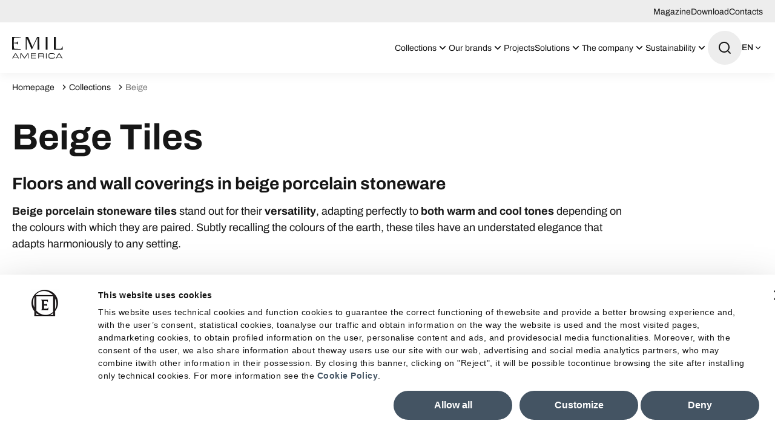

--- FILE ---
content_type: text/html; charset=utf-8
request_url: https://www.emilamerica.com/collections/colors/beige-tiles/
body_size: 48534
content:
<!DOCTYPE html><html lang="us"><head><meta charSet="utf-8"/><meta name="viewport" content="width=device-width"/><title>Beige Porcelain Stoneware Tiles | Emilgroup</title><meta name="robots" content="index,follow"/><meta name="description" content="Elegance and sophistication with beige porcelain stoneware tiles: a colour that brings calm and comfort to any space."/><link rel="alternate" hrefLang="it-IT" href="https://www.emilgroup.it/collezioni/colori/piastrelle-beige/"/><link rel="alternate" hrefLang="en-GB" href="https://www.emilgroup.com/collections/colors/beige-tiles/"/><link rel="alternate" hrefLang="x-default" href="https://www.emilgroup.com/collections/colors/beige-tiles/"/><link rel="alternate" hrefLang="fr-FR" href="https://www.emilgroup.fr/collections/couleurs/carreaux-beige/"/><link rel="alternate" hrefLang="de-DE" href="https://www.emilgroup.de/kollektionen/farben/fliesen-beige/"/><link rel="alternate" hrefLang="es-ES" href="https://www.emilgroup.es/colecciones/colores/azulejos-beis/"/><link rel="alternate" hrefLang="en-US" href="https://www.emilamerica.com/collections/colors/beige-tiles/"/><link rel="alternate" hrefLang="es-US" href="https://www.emilamerica.com/es/colecciones/colores/azulejos-beis/"/><link rel="alternate" hrefLang="fr" href="https://www.emilamerica.com/fr/collections/couleurs/carreaux-beige/"/><meta property="og:title" content="Beige Porcelain Stoneware Tiles | Emilgroup"/><meta property="og:description" content="Elegance and sophistication with beige porcelain stoneware tiles: a colour that brings calm and comfort to any space."/><meta property="og:url" content="https://www.emilamerica.com/collections/colors/beige-tiles/"/><meta property="og:type" content="website"/><meta property="og:image" content="https://www.emilamerica.com/images/logo.png"/><meta property="og:locale" content="en_US"/><meta property="og:site_name" content="Emilceramica"/><link rel="canonical" href="https://www.emilamerica.com/collections/colors/beige-tiles/"/><script type="application/ld+json">{"@context":"https://schema.org","@type":"BreadcrumbList","itemListElement":[{"@type":"ListItem","position":1,"item":{"@id":"/","name":"Homepage"}},{"@type":"ListItem","position":2,"item":{"@id":"/collections","name":"Collections"}},{"@type":"ListItem","position":3,"item":{"@id":"/collections/colors/beige-tiles","name":"Beige"}}]}</script><script type="application/ld+json">{"@context":"https://schema.org","@type":"Organization","@id":"https://www.emilgroup.it","name":"Emilceramica","legalName":"Emilceramica S.r.l.","url":"https://www.emilgroup.it","logo":"https://www.emilgroup.it/images/logo.png","image":"https://www.emilgroup.it/images/logo.png","telephone":"","address":{"@type":"PostalAddress"}}</script><script type="application/ld+json">{"@context":"https://schema.org","@type":"WebSite","url":"https://www.emilgroup.it","potentialAction":[{"@type":"SearchAction","target":"https://www.emilgroup.it/ricerca?q={search_term_string}","query-input":"required name=search_term_string"}]}</script><meta name="next-head-count" content="25"/><link rel="shortcut icon" href="/favicon.png"/><link rel="preload" href="/_next/static/media/83daa06f7162ea92-s.p.ttf" as="font" type="font/ttf" crossorigin="anonymous" data-next-font="size-adjust"/><link rel="preload" href="/_next/static/media/adb69bf23849220e-s.p.ttf" as="font" type="font/ttf" crossorigin="anonymous" data-next-font="size-adjust"/><link rel="preload" href="/_next/static/media/b23d0e5e83815105-s.p.ttf" as="font" type="font/ttf" crossorigin="anonymous" data-next-font="size-adjust"/><link rel="preload" href="/_next/static/media/52a01aacb728f99d-s.p.ttf" as="font" type="font/ttf" crossorigin="anonymous" data-next-font="size-adjust"/><link rel="preload" href="/_next/static/media/547d7010a2fb01ac-s.p.ttf" as="font" type="font/ttf" crossorigin="anonymous" data-next-font="size-adjust"/><link rel="preload" href="/_next/static/media/101b47673a1f9c02-s.p.ttf" as="font" type="font/ttf" crossorigin="anonymous" data-next-font="size-adjust"/><link rel="preload" href="/_next/static/media/8846a13e6e59dd41-s.p.ttf" as="font" type="font/ttf" crossorigin="anonymous" data-next-font="size-adjust"/><link rel="preload" href="/_next/static/media/f8518b561c908a3c-s.p.ttf" as="font" type="font/ttf" crossorigin="anonymous" data-next-font="size-adjust"/><link rel="preload" href="/_next/static/media/b2724719bbaf471d-s.p.ttf" as="font" type="font/ttf" crossorigin="anonymous" data-next-font="size-adjust"/><link rel="preload" href="/_next/static/media/d81894c0805ce207-s.p.ttf" as="font" type="font/ttf" crossorigin="anonymous" data-next-font="size-adjust"/><link rel="preload" href="/_next/static/media/8356cbea1cb7d5b9-s.p.ttf" as="font" type="font/ttf" crossorigin="anonymous" data-next-font="size-adjust"/><link rel="preload" href="/_next/static/media/6a8b219a9312f380-s.p.ttf" as="font" type="font/ttf" crossorigin="anonymous" data-next-font="size-adjust"/><link rel="preload" href="/_next/static/media/d83bab524e540c91-s.p.ttf" as="font" type="font/ttf" crossorigin="anonymous" data-next-font="size-adjust"/><link rel="preload" href="/_next/static/media/6bd5dc998e6db3bd-s.p.ttf" as="font" type="font/ttf" crossorigin="anonymous" data-next-font="size-adjust"/><link rel="preload" href="/_next/static/media/8f4c48b6b5a27a48-s.p.ttf" as="font" type="font/ttf" crossorigin="anonymous" data-next-font="size-adjust"/><link rel="preload" href="/_next/static/media/755ef67ce3eabc17-s.p.ttf" as="font" type="font/ttf" crossorigin="anonymous" data-next-font="size-adjust"/><link rel="preload" href="/_next/static/media/ecf33deb8de80a70-s.p.ttf" as="font" type="font/ttf" crossorigin="anonymous" data-next-font="size-adjust"/><link rel="preload" href="/_next/static/media/bca161be9593d19f-s.p.ttf" as="font" type="font/ttf" crossorigin="anonymous" data-next-font="size-adjust"/><link rel="preload" href="/_next/static/media/0f3a385557f1712f-s.p.woff2" as="font" type="font/woff2" crossorigin="anonymous" data-next-font="size-adjust"/><link rel="preload" href="/_next/static/media/47cbc4e2adbc5db9-s.p.woff2" as="font" type="font/woff2" crossorigin="anonymous" data-next-font="size-adjust"/><link rel="preload" href="/_next/static/css/4f192560776f7689.css" as="style" crossorigin="anonymous"/><link rel="stylesheet" href="/_next/static/css/4f192560776f7689.css" crossorigin="anonymous" data-n-g=""/><link rel="preload" href="/_next/static/css/5d557a5c2dababa9.css" as="style" crossorigin="anonymous"/><link rel="stylesheet" href="/_next/static/css/5d557a5c2dababa9.css" crossorigin="anonymous" data-n-p=""/><link rel="preload" href="/_next/static/css/c6ffb52ac42c888e.css" as="style" crossorigin="anonymous"/><link rel="stylesheet" href="/_next/static/css/c6ffb52ac42c888e.css" crossorigin="anonymous" data-n-p=""/><link rel="preload" href="/_next/static/css/25fae6fe321e30ad.css" as="style" crossorigin="anonymous"/><link rel="stylesheet" href="/_next/static/css/25fae6fe321e30ad.css" crossorigin="anonymous" data-n-p=""/><noscript data-n-css=""></noscript><script defer="" crossorigin="anonymous" nomodule="" src="/_next/static/chunks/polyfills-42372ed130431b0a.js"></script><script src="/_next/static/chunks/webpack-dcbc489053b5a8d9.js" defer="" crossorigin="anonymous"></script><script src="/_next/static/chunks/framework-e50727edcc3f8dd1.js" defer="" crossorigin="anonymous"></script><script src="/_next/static/chunks/main-c7a0098459c4399c.js" defer="" crossorigin="anonymous"></script><script src="/_next/static/chunks/pages/_app-963a51eba6e6f679.js" defer="" crossorigin="anonymous"></script><script src="/_next/static/chunks/29107295-df43163515f334f5.js" defer="" crossorigin="anonymous"></script><script src="/_next/static/chunks/fec483df-79906089946d7920.js" defer="" crossorigin="anonymous"></script><script src="/_next/static/chunks/469-cda220e426c8ac02.js" defer="" crossorigin="anonymous"></script><script src="/_next/static/chunks/463-74ce6ea898242d26.js" defer="" crossorigin="anonymous"></script><script src="/_next/static/chunks/543-17b20061e5dcf08c.js" defer="" crossorigin="anonymous"></script><script src="/_next/static/chunks/pages/collezioni/%5B%5B...slug%5D%5D-4579dff964713c42.js" defer="" crossorigin="anonymous"></script><script src="/_next/static/dlZOmosnHQERopudODRjI/_buildManifest.js" defer="" crossorigin="anonymous"></script><script src="/_next/static/dlZOmosnHQERopudODRjI/_ssgManifest.js" defer="" crossorigin="anonymous"></script><style id="__jsx-2322604726">html{--font-archivo:'__fontArchivo_dec4ef', '__fontArchivo_Fallback_dec4ef';--font-roboto:'__Roboto_a6fec5', '__Roboto_Fallback_a6fec5'}</style></head><body><div id="__next"><div><button id="" type="button" class="
    Button_root__qe4Gk 
    Button_root--primary__iQISF
    undefined
    undefined
    
    
    
    
    
    
    Page_skipToMain__h_mw9"><span class="Button_label__82E4E ">Skip to content</span></button><div class="Page_root__VxhLn page  undefined"><header class="Header_root__7w0I5     "><div class="Header_top__2Fyik"><div class="WContainer_root__lrggZ WContainer_root--md__6zB67 "><ul class="Header_topMenu__KIlZS"><li><a href="" class="Header_topLink__RjtWN">Magazine</a></li><li><a href="" class="Header_topLink__RjtWN">Download</a></li><li><a href="" class="Header_topLink__RjtWN">Contacts</a></li></ul></div></div><div class="Header_main__MuD_2"><div class="WContainer_root__lrggZ WContainer_root--md__6zB67 "><div class="Header_layout__6hARU"><a href="" class="Header_logo__EYoeC" aria-label="Logo"><svg viewBox="0 0 206 88" xmlns="http://www.w3.org/2000/svg" class="icon icon--logo-emilamerica" fill="none" stroke="none"><path d="M13.96 68.77L20.86 80.44H7.06L13.96 68.77ZM12.23 66.5L0.0200043 87.06H3.17L5.73001 82.72H22.19L24.75 87.06H27.9L15.69 66.5H12.23Z" fill="currentColor"></path><path d="M62.07 66.5L50.06 83.73L38.05 66.5H33.7V87.05H36.49V68.99H36.54L49.07 87.05H51.05L63.58 68.99H63.63V87.05H66.42V66.5H62.07Z" fill="currentColor"></path><path d="M75.99 66.5V87.05H96.29V84.78H78.77V77.6H95.5V75.33H78.77V68.77H96.18V66.5H75.99Z" fill="currentColor"></path><path d="M122 76.66C125.1 76.66 126.4 75.84 126.4 73.68V71.8C126.4 69.5 125.41 68.76 121.32 68.76H108.66V76.66H122ZM105.87 66.5H122.31C128.24 66.5 129.18 68.46 129.18 72.32V74C129.18 76.89 127.53 77.69 125.4 77.89V77.95C128.24 78.46 128.92 79.94 128.92 81.81V87.06H126.31V82.55C126.31 79.34 124.75 78.94 122.22 78.94H108.65V87.06H105.87V66.5Z" fill="currentColor"></path><path d="M139.84 66.5H137.06V87.06H139.84V66.5Z" fill="currentColor"></path><path d="M147.71 73.9599C147.71 68.7599 149.47 66.2699 155.03 66.2699H165.68C170.74 66.2699 172.13 68.6299 172.13 71.3799V73.1399H169.69V72.1999C169.69 68.7099 167.53 68.5399 164.98 68.5399H155.32C152.65 68.5399 150.49 69.3299 150.49 72.9099V80.6299C150.49 84.2099 152.65 84.9999 155.32 84.9999H165.06C168.81 84.9999 169.89 84.2099 169.89 81.4199V80.1399H172.5V81.5299C172.5 85.2499 171.31 87.2699 165.54 87.2699H155.03C149.46 87.2699 147.71 84.7699 147.71 79.5699V73.9599Z" fill="currentColor"></path><path d="M190.54 68.77L197.44 80.44H183.64L190.54 68.77ZM188.81 66.5L176.6 87.06H179.75L182.31 82.72H198.78L201.34 87.06H204.49L192.28 66.5H188.81Z" fill="currentColor"></path><path d="M11.45 3.09C12.39 2.91 35.17 2.66 35.17 2.66L34.96 1.08C34.73 0.430002 34.2 0 33.28 0C32.52 0 0.74 0.01 0.0100002 0V6.62H0V51.42C0.73 51.4 32.51 51.42 33.28 51.42C34.2 51.42 34.73 50.99 34.96 50.34L35.17 48.75C35.17 48.75 12.39 48.49 11.45 48.32C9.08 47.88 7.17 46.45 7.09 42.7C7.09 41.28 6.94 25.92 6.94 25.92C8.15 25.92 13.43 25.92 17.01 26.28C19 26.5 19.84 27.58 20.3 29.09C20.53 29.88 21.36 30.13 21.75 30.05L23.43 29.83C23.74 29.76 23.88 29.62 23.88 29.25C23.73 27.74 23.43 27.35 23.43 24.83C23.43 23.75 23.43 20.92 23.66 19.69C23.74 19.4 23.59 19.12 23.2 19.12L21.3 19.05C20.99 19.05 20.39 19.29 20.15 20.01C19.46 22.24 18.85 22.81 16.64 23.18C15.72 23.32 7.56 23.61 6.95 23.61C6.95 23.61 7.1 9.38 7.1 8.7C7.17 4.96 9.08 3.53 11.45 3.09Z" fill="currentColor"></path><path d="M102.55 0.210003C101.78 0.210003 100.94 0.280002 100.79 1.08C100.56 2.52 92.24 19.44 91.71 20.45C91.1 21.39 83.46 38.59 82.39 39.68L65.44 1.22C65.06 0.280001 64.6 0 63.46 0C62.54 0 60.56 0.210003 56.97 0.210003C56.35 0.210003 55.81 0.210001 55.32 0.200001V51.21C55.77 51.21 58.15 51.21 58.73 51.21C58.73 51.21 58.42 5.68 58.73 4.67C59.8 5.53 78.35 48.6 78.58 49.11C78.89 49.83 79.26 50.41 79.73 50.41C80.34 50.41 80.95 49.33 81.25 48.68C81.55 48.03 101.71 5.4 102.47 4.46H102.86C103.08 5.11 102.86 51.23 102.86 51.23C103.79 51.21 104.89 51.2 106.37 51.2C107.92 51.2 109.13 51.21 110.07 51.22L110.03 0.140003C108.58 0.180003 106.28 0.210003 102.55 0.210003Z" fill="currentColor"></path><path d="M205.03 39.5099L203.81 39.0799C203.51 38.9299 203.35 39.0799 203.21 39.3699C202.14 42.1799 200.62 47.7599 196.12 48.3999C193.76 48.6899 178.64 48.5399 176.97 48.3999C177.01 45.5399 176.97 0.189941 176.97 0.189941C175.96 0.209941 170.04 0.209941 169.19 0.189941V51.1999C169.19 51.1999 202.54 51.2799 204.52 51.4199C204.97 49.4799 204.96 40.6699 205.19 40.1599C205.26 39.7199 205.26 39.6499 205.03 39.5099Z" fill="currentColor"></path><path d="M135.82 0.189934V51.2299C136.81 51.2099 142.47 51.2099 143.42 51.2399L143.39 0.179932C142.48 0.199932 136.75 0.199934 135.82 0.189934Z" fill="currentColor"></path></svg></a><nav class="Header_nav___QLih"><ul role="menubar"><li role="menuitem" class="Header_item__pOAN6 Header_item--prodotti__zMVa2"><button class="Header_trigger__9Dhuk undefined "><span>Collections<!-- --> </span><span class="Header_triggerIcon__jArQm"><svg viewBox="0 0 24 24" xmlns="http://www.w3.org/2000/svg" class="icon icon--arrow-down" fill="none" stroke="none"><path d="M11.9999 13.1714L16.9497 8.22168L18.3639 9.63589L11.9999 15.9999L5.63599 9.63589L7.0502 8.22168L11.9999 13.1714Z" fill="currentColor"></path></svg></span></button><div class="NavDropdown_root__uZvd6   "><div class="NavPanel_root__Qgptq "><div class="undefined undefined"><div class="WContainer_root__lrggZ WContainer_root--md__6zB67 "><div class="NavPanel_cols__wbLae"><div class="NavPanel_col__JDenA "><p class="NavPanel_title__1xAFw">Effect</p><ul role="menu" class="NavPanel_colMenu__Z_kx5 "><li class="NavPanel_colItem__o_P3O" role="menuitem"><a href="" class=""><span class="NavPanel_colItemLabel__6Ph1D">Wood</span></a></li><li class="NavPanel_colItem__o_P3O" role="menuitem"><a href="" class=""><span class="NavPanel_colItemLabel__6Ph1D">Brick</span></a></li><li class="NavPanel_colItem__o_P3O" role="menuitem"><a href="" class=""><span class="NavPanel_colItemLabel__6Ph1D">Marble</span></a></li><li class="NavPanel_colItem__o_P3O" role="menuitem"><a href="" class=""><span class="NavPanel_colItemLabel__6Ph1D">Stone</span></a></li><li class="NavPanel_colItem__o_P3O" role="menuitem"><a href="" class=""><span class="NavPanel_colItemLabel__6Ph1D">Terracotta</span></a></li><li class="NavPanel_colItem__o_P3O" role="menuitem"><a href="" class=""><span class="NavPanel_colItemLabel__6Ph1D">Metal</span></a></li><li class="NavPanel_colItem__o_P3O" role="menuitem"><a href="" class=""><span class="NavPanel_colItemLabel__6Ph1D">Resin</span></a></li><li class="NavPanel_colItem__o_P3O" role="menuitem"><a href="" class=""><span class="NavPanel_colItemLabel__6Ph1D">Concrete</span></a></li></ul></div><div class="NavPanel_col__JDenA "><p class="NavPanel_title__1xAFw">Location</p><ul role="menu" class="NavPanel_colMenu__Z_kx5 "><li class="NavPanel_colItem__o_P3O" role="menuitem"><a href="" class=""><span class="NavPanel_colItemLabel__6Ph1D">Kitchen</span></a></li><li class="NavPanel_colItem__o_P3O" role="menuitem"><a href="" class=""><span class="NavPanel_colItemLabel__6Ph1D">Outdoor</span></a></li><li class="NavPanel_colItem__o_P3O" role="menuitem"><a href="" class=""><span class="NavPanel_colItemLabel__6Ph1D">Bathroom</span></a></li><li class="NavPanel_colItem__o_P3O" role="menuitem"><a href="" class=""><span class="NavPanel_colItemLabel__6Ph1D">Public Spaces</span></a></li><li class="NavPanel_colItem__o_P3O" role="menuitem"><a href="" class=""><span class="NavPanel_colItemLabel__6Ph1D">Living Room</span></a></li><li class="NavPanel_colItem__o_P3O" role="menuitem"><a href="" class=""><span class="NavPanel_colItemLabel__6Ph1D">Commercial Spaces</span></a></li><li class="NavPanel_colItem__o_P3O" role="menuitem"><a href="" class=""><span class="NavPanel_colItemLabel__6Ph1D">Bedroom</span></a></li></ul></div><div class="NavPanel_col__JDenA "><p class="NavPanel_title__1xAFw">Brand</p><ul role="menu" class="NavPanel_colMenu__Z_kx5 "><li class="NavPanel_colItem__o_P3O" role="menuitem"><a href="" class=""><span class="NavPanel_colItemLabel__6Ph1D">Emilceramica</span></a></li><li class="NavPanel_colItem__o_P3O" role="menuitem"><a href="" class=""><span class="NavPanel_colItemLabel__6Ph1D">Ergon</span></a></li><li class="NavPanel_colItem__o_P3O" role="menuitem"><a href="" class=""><span class="NavPanel_colItemLabel__6Ph1D">Provenza</span></a></li><li class="NavPanel_colItem__o_P3O" role="menuitem"><a href="" class=""><span class="NavPanel_colItemLabel__6Ph1D">Viva</span></a></li><li class="NavPanel_colItem__o_P3O" role="menuitem"><a href="" class=""><span class="NavPanel_colItemLabel__6Ph1D">Acif</span></a></li><li class="NavPanel_colItem__o_P3O" role="menuitem"><a href="" class=""><span class="NavPanel_colItemLabel__6Ph1D">Level</span></a></li></ul></div><div class="NavPanel_col__JDenA "><p class="NavPanel_title__1xAFw">Size</p><ul role="menu" class="NavPanel_colMenu__Z_kx5 "><li class="NavPanel_colItem__o_P3O" role="menuitem"><a href="" class=""><span class="NavPanel_colItemLabel__6Ph1D">Small</span></a></li><li class="NavPanel_colItem__o_P3O" role="menuitem"><a href="" class=""><span class="NavPanel_colItemLabel__6Ph1D">Medium</span></a></li><li class="NavPanel_colItem__o_P3O" role="menuitem"><a href="" class=""><span class="NavPanel_colItemLabel__6Ph1D">Large</span></a></li><li class="NavPanel_colItem__o_P3O" role="menuitem"><a href="" class=""><span class="NavPanel_colItemLabel__6Ph1D">Large slab</span></a></li><li class="NavPanel_colItem__o_P3O" role="menuitem"><a href="" class=""><span class="NavPanel_colItemLabel__6Ph1D">Countertop</span></a></li></ul></div><div class="NavPanel_col__JDenA NavPanel_col--2cols__ak3r9"><p class="NavPanel_title__1xAFw">Colour</p><ul role="menu" class="NavPanel_colMenu__Z_kx5 undefined"><li class="NavPanel_colItem__o_P3O" role="menuitem"><a href="" class=""><span class="NavPanel_colItemColor___XiCQ" style="background-color:#000000"></span><span class="NavPanel_colItemLabel__6Ph1D">Black</span></a></li><li class="NavPanel_colItem__o_P3O" role="menuitem"><a href="" class=""><span class="NavPanel_colItemColor___XiCQ" style="background-color:#FFFFFF"></span><span class="NavPanel_colItemLabel__6Ph1D">White</span></a></li><li class="NavPanel_colItem__o_P3O" role="menuitem"><a href="" class=""><span class="NavPanel_colItemColor___XiCQ" style="background-color:#F0E5C9"></span><span class="NavPanel_colItemLabel__6Ph1D">Beige</span></a></li><li class="NavPanel_colItem__o_P3O" role="menuitem"><a href="" class=""><span class="NavPanel_colItemColor___XiCQ" style="background-color:#E5D7CC"></span><span class="NavPanel_colItemLabel__6Ph1D">Taupe</span></a></li><li class="NavPanel_colItem__o_P3O" role="menuitem"><a href="" class=""><span class="NavPanel_colItemColor___XiCQ" style="background-color:#3B765B"></span><span class="NavPanel_colItemLabel__6Ph1D">Green</span></a></li><li class="NavPanel_colItem__o_P3O" role="menuitem"><a href="" class=""><span class="NavPanel_colItemColor___XiCQ" style="background-color:#654321"></span><span class="NavPanel_colItemLabel__6Ph1D">Brown</span></a></li><li class="NavPanel_colItem__o_P3O" role="menuitem"><a href="" class=""><span class="NavPanel_colItemColor___XiCQ" style="background-color:#FBD954"></span><span class="NavPanel_colItemLabel__6Ph1D">Yellow</span></a></li><li class="NavPanel_colItem__o_P3O" role="menuitem"><a href="" class=""><span class="NavPanel_colItemColor___XiCQ" style="background-color:#F5F5DD"></span><span class="NavPanel_colItemLabel__6Ph1D">Natural</span></a></li><li class="NavPanel_colItem__o_P3O" role="menuitem"><a href="" class=""><span class="NavPanel_colItemColor___XiCQ" style="background-color:#9C9C9C"></span><span class="NavPanel_colItemLabel__6Ph1D">Grey</span></a></li><li class="NavPanel_colItem__o_P3O" role="menuitem"><a href="" class=""><span class="NavPanel_colItemColor___XiCQ" style="background-color:#D2D2D2"></span><span class="NavPanel_colItemLabel__6Ph1D">Light grey</span></a></li><li class="NavPanel_colItem__o_P3O" role="menuitem"><a href="" class=""><span class="NavPanel_colItemColor___XiCQ" style="background-color:#2A3133"></span><span class="NavPanel_colItemLabel__6Ph1D">Anthracite</span></a></li><li class="NavPanel_colItem__o_P3O" role="menuitem"><a href="" class=""><span class="NavPanel_colItemColor___XiCQ" style="background-color:#1F3E69"></span><span class="NavPanel_colItemLabel__6Ph1D">Blue</span></a></li><li class="NavPanel_colItem__o_P3O" role="menuitem"><a href="" class=""><span class="NavPanel_colItemColor___XiCQ" style="background-color:#FFB6C2"></span><span class="NavPanel_colItemLabel__6Ph1D">Light Pink</span></a></li><li class="NavPanel_colItem__o_P3O" role="menuitem"><a href="" class=""><span class="NavPanel_colItemColor___XiCQ" style="background-color:#AED8E6"></span><span class="NavPanel_colItemLabel__6Ph1D">Light Blue</span></a></li><li class="NavPanel_colItem__o_P3O" role="menuitem"><a href="" class=""><span class="NavPanel_colItemColor___XiCQ" style="background-color:#4D2942"></span><span class="NavPanel_colItemLabel__6Ph1D">Violet</span></a></li><li class="NavPanel_colItem__o_P3O" role="menuitem"><a href="" class=""><span class="NavPanel_colItemColor___XiCQ" style="background-color:#C1352D"></span><span class="NavPanel_colItemLabel__6Ph1D">Red</span></a></li></ul></div></div></div></div><div class="undefined NavPanel_area--prodotti-all__gQUn9"><div class="WContainer_root__lrggZ WContainer_root--md__6zB67 "><div><ul role="menu"><li role="menuitem"><a href="" class="
    Button_root__qe4Gk 
    Button_root--primary__iQISF
    undefined
    undefined
    
    
    
    
    Button_root--icon-right__nAakz
    
    "><span class="Button_icon__8Xwom"><svg viewBox="0 0 24 24" xmlns="http://www.w3.org/2000/svg" class="icon icon--arrow-right" fill="none" stroke="none"><path d="M16.1716 10.9999L10.8076 5.63589L12.2218 4.22168L20 11.9999L12.2218 19.778L10.8076 18.3638L16.1716 12.9999H4V10.9999H16.1716Z" fill="currentColor"></path></svg></span><span class="Button_label__82E4E ">Find the right product for you</span></a></li></ul></div></div></div><div class="undefined NavPanel_area--prodotti-evidenza__56a5A"><div class="WContainer_root__lrggZ WContainer_root--md__6zB67 "><div class="NavPanel_evidenza__Nuaxy"><p class="NavPanel_title__1xAFw">Featured</p><ul role="menu" class="NavPanel_evidenzaMenu__7EDIM"><li role="menuitem"><a href="" class="NavCard_root__CTTMy "><div class="NavCard_imageBox__Llc6e"><img alt="" title="" loading="lazy" width="85" height="85" decoding="async" data-nimg="1" class="WImage_root__2GO3i WImage_root--objectFit-cover__lxg_c " style="color:transparent" srcSet="/_next/image/?url=https%3A%2F%2Fwww.emilgroup.it%2Fmedia%2Ffiler_public%2F76%2F43%2F76436572-2608-4cc8-85dd-7c3b7412a40c%2Fpietra_essenza_dune_multicolor_60x120_part_bagno_copia.jpg&amp;w=96&amp;q=75 1x, /_next/image/?url=https%3A%2F%2Fwww.emilgroup.it%2Fmedia%2Ffiler_public%2F76%2F43%2F76436572-2608-4cc8-85dd-7c3b7412a40c%2Fpietra_essenza_dune_multicolor_60x120_part_bagno_copia.jpg&amp;w=640&amp;q=75 2x" src="/_next/image/?url=https%3A%2F%2Fwww.emilgroup.it%2Fmedia%2Ffiler_public%2F76%2F43%2F76436572-2608-4cc8-85dd-7c3b7412a40c%2Fpietra_essenza_dune_multicolor_60x120_part_bagno_copia.jpg&amp;w=640&amp;q=75"/></div><div class="NavCard_main__eETZq"><p class="NavCard_title__DEmse">News</p><button id="" type="button" class="
    Button_root__qe4Gk 
    Button_root--ghost___jZzN
    undefined
    undefined
    
    
    
    
    
    
    " tabindex="-1"><span class="Button_label__82E4E ">Discover new collections</span></button></div></a></li><li role="menuitem"><a href="" class="NavCard_root__CTTMy "><div class="NavCard_imageBox__Llc6e"><img alt="" title="" loading="lazy" width="85" height="85" decoding="async" data-nimg="1" class="WImage_root__2GO3i WImage_root--objectFit-cover__lxg_c " style="color:transparent" srcSet="/_next/image/?url=https%3A%2F%2Fwww.emilgroup.it%2Fmedia%2Ffiler_public%2F67%2F78%2F67781a59-377a-4749-bac5-ee575273fc8e%2Fforme_rosato-terracotta_20x20_amb_cucina_copia.jpg&amp;w=96&amp;q=75 1x, /_next/image/?url=https%3A%2F%2Fwww.emilgroup.it%2Fmedia%2Ffiler_public%2F67%2F78%2F67781a59-377a-4749-bac5-ee575273fc8e%2Fforme_rosato-terracotta_20x20_amb_cucina_copia.jpg&amp;w=640&amp;q=75 2x" src="/_next/image/?url=https%3A%2F%2Fwww.emilgroup.it%2Fmedia%2Ffiler_public%2F67%2F78%2F67781a59-377a-4749-bac5-ee575273fc8e%2Fforme_rosato-terracotta_20x20_amb_cucina_copia.jpg&amp;w=640&amp;q=75"/></div><div class="NavCard_main__eETZq"><p class="NavCard_title__DEmse">Quick Ship</p><button id="" type="button" class="
    Button_root__qe4Gk 
    Button_root--ghost___jZzN
    undefined
    undefined
    
    
    
    
    
    
    " tabindex="-1"><span class="Button_label__82E4E ">Quick Ship collections</span></button></div></a></li><li role="menuitem"><a href="" class="NavCard_root__CTTMy "><div class="NavCard_imageBox__Llc6e"><img alt="" title="" loading="lazy" width="85" height="85" decoding="async" data-nimg="1" class="WImage_root__2GO3i WImage_root--objectFit-cover__lxg_c " style="color:transparent" srcSet="/_next/image/?url=https%3A%2F%2Fwww.emilgroup.it%2Fmedia%2Ffiler_public%2F4d%2Fe0%2F4de09d6c-97e1-4f00-8c34-c9088399f123%2Fstonehenge_anthracite_60x120_line_30x60_amb_loft_copia.jpg&amp;w=96&amp;q=75 1x, /_next/image/?url=https%3A%2F%2Fwww.emilgroup.it%2Fmedia%2Ffiler_public%2F4d%2Fe0%2F4de09d6c-97e1-4f00-8c34-c9088399f123%2Fstonehenge_anthracite_60x120_line_30x60_amb_loft_copia.jpg&amp;w=640&amp;q=75 2x" src="/_next/image/?url=https%3A%2F%2Fwww.emilgroup.it%2Fmedia%2Ffiler_public%2F4d%2Fe0%2F4de09d6c-97e1-4f00-8c34-c9088399f123%2Fstonehenge_anthracite_60x120_line_30x60_amb_loft_copia.jpg&amp;w=640&amp;q=75"/></div><div class="NavCard_main__eETZq"><p class="NavCard_title__DEmse">Made in USA</p><button id="" type="button" class="
    Button_root__qe4Gk 
    Button_root--ghost___jZzN
    undefined
    undefined
    
    
    
    
    
    
    " tabindex="-1"><span class="Button_label__82E4E ">Made in USA collections</span></button></div></a></li><li role="menuitem"><a href="" class="NavCard_root__CTTMy "><div class="NavCard_imageBox__Llc6e"><img alt="" title="" loading="lazy" width="85" height="85" decoding="async" data-nimg="1" class="WImage_root__2GO3i WImage_root--objectFit-cover__lxg_c " style="color:transparent" srcSet="/_next/image/?url=https%3A%2F%2Fwww.emilgroup.it%2Fmedia%2Ffiler_public%2Fcb%2F34%2Fcb344c92-645b-4300-b560-bf362c3c9f09%2F3a08dd7d71a454b456c8cc49363b859b.jpg&amp;w=96&amp;q=75 1x, /_next/image/?url=https%3A%2F%2Fwww.emilgroup.it%2Fmedia%2Ffiler_public%2Fcb%2F34%2Fcb344c92-645b-4300-b560-bf362c3c9f09%2F3a08dd7d71a454b456c8cc49363b859b.jpg&amp;w=640&amp;q=75 2x" src="/_next/image/?url=https%3A%2F%2Fwww.emilgroup.it%2Fmedia%2Ffiler_public%2Fcb%2F34%2Fcb344c92-645b-4300-b560-bf362c3c9f09%2F3a08dd7d71a454b456c8cc49363b859b.jpg&amp;w=640&amp;q=75"/></div><div class="NavCard_main__eETZq"><p class="NavCard_title__DEmse">Soft touch anti-slip</p><button id="" type="button" class="
    Button_root__qe4Gk 
    Button_root--ghost___jZzN
    undefined
    undefined
    
    
    
    
    
    
    " tabindex="-1"><span class="Button_label__82E4E ">Silktech</span></button></div></a></li></ul></div></div></div></div></div></li><li role="menuitem" class="Header_item__pOAN6 undefined"><button class="Header_trigger__9Dhuk undefined "><span>Our brands<!-- --> </span><span class="Header_triggerIcon__jArQm"><svg viewBox="0 0 24 24" xmlns="http://www.w3.org/2000/svg" class="icon icon--arrow-down" fill="none" stroke="none"><path d="M11.9999 13.1714L16.9497 8.22168L18.3639 9.63589L11.9999 15.9999L5.63599 9.63589L7.0502 8.22168L11.9999 13.1714Z" fill="currentColor"></path></svg></span></button><div class="NavDropdown_root__uZvd6  NavDropdown_root--simpleNav__67ndx "><div class="SimpleNavPanel_root__7YjWQ "><ul><li class="SimpleNavPanel_item__h_pYi"><a href="" class="">Emilceramica</a></li><li class="SimpleNavPanel_item__h_pYi"><a href="" class="">Ergon</a></li><li class="SimpleNavPanel_item__h_pYi"><a href="" class="">Provenza</a></li><li class="SimpleNavPanel_item__h_pYi"><a href="" class="">Viva</a></li><li class="SimpleNavPanel_item__h_pYi"><a href="" class="">Level</a></li><li class="SimpleNavPanel_item__h_pYi"><a href="" class="">Acif</a></li></ul></div></div></li><li role="menuitem" class="Header_item__pOAN6 undefined"><a href="" class="Header_trigger__9Dhuk undefined">Projects</a></li><li role="menuitem" class="Header_item__pOAN6 undefined"><button class="Header_trigger__9Dhuk undefined "><span>Solutions<!-- --> </span><span class="Header_triggerIcon__jArQm"><svg viewBox="0 0 24 24" xmlns="http://www.w3.org/2000/svg" class="icon icon--arrow-down" fill="none" stroke="none"><path d="M11.9999 13.1714L16.9497 8.22168L18.3639 9.63589L11.9999 15.9999L5.63599 9.63589L7.0502 8.22168L11.9999 13.1714Z" fill="currentColor"></path></svg></span></button><div class="NavDropdown_root__uZvd6  NavDropdown_root--simpleNav__67ndx "><div class="SimpleNavPanel_root__7YjWQ "><ul><li class="SimpleNavPanel_item__h_pYi"><a href="" class="">Porcelain stoneware solutions for interiors</a></li><li class="SimpleNavPanel_item__h_pYi"><a href="" class="">Porcelain stoneware solutions for exteriors</a></li><li class="SimpleNavPanel_item__h_pYi"><a href="" class="">Ventilated facades</a></li><li class="SimpleNavPanel_item__h_pYi"><a href="" class="">Porcelain stoneware countertops: Level</a></li></ul></div></div></li><li role="menuitem" class="Header_item__pOAN6 undefined"><button class="Header_trigger__9Dhuk undefined "><span>The company<!-- --> </span><span class="Header_triggerIcon__jArQm"><svg viewBox="0 0 24 24" xmlns="http://www.w3.org/2000/svg" class="icon icon--arrow-down" fill="none" stroke="none"><path d="M11.9999 13.1714L16.9497 8.22168L18.3639 9.63589L11.9999 15.9999L5.63599 9.63589L7.0502 8.22168L11.9999 13.1714Z" fill="currentColor"></path></svg></span></button><div class="NavDropdown_root__uZvd6  NavDropdown_root--simpleNav__67ndx "><div class="SimpleNavPanel_root__7YjWQ "><ul><li class="SimpleNavPanel_item__h_pYi"><a href="" class="">Who We Are</a></li><li class="SimpleNavPanel_item__h_pYi"><a href="" class="">Creative Workshop</a></li><li class="SimpleNavPanel_item__h_pYi"><a href="" class="">Technologies</a></li></ul></div></div></li><li role="menuitem" class="Header_item__pOAN6 undefined"><button class="Header_trigger__9Dhuk undefined "><span>Sustainability<!-- --> </span><span class="Header_triggerIcon__jArQm"><svg viewBox="0 0 24 24" xmlns="http://www.w3.org/2000/svg" class="icon icon--arrow-down" fill="none" stroke="none"><path d="M11.9999 13.1714L16.9497 8.22168L18.3639 9.63589L11.9999 15.9999L5.63599 9.63589L7.0502 8.22168L11.9999 13.1714Z" fill="currentColor"></path></svg></span></button><div class="NavDropdown_root__uZvd6  NavDropdown_root--simpleNav__67ndx "><div class="SimpleNavPanel_root__7YjWQ "><ul><li class="SimpleNavPanel_item__h_pYi"><a href="" class="">Certifications</a></li><li class="SimpleNavPanel_item__h_pYi"><a href="" class="">Integrated management system</a></li><li class="SimpleNavPanel_item__h_pYi"><a href="" class="">Environmental Sustainability</a></li><li class="SimpleNavPanel_item__h_pYi"><a href="" class="">Social Sustainability</a></li></ul></div></div></li></ul></nav><div class="Header_actions__Gshay"><button class="
    ButtonRounded_root__dpXO9 
    ButtonRounded_root--md__7j0ui
     
    ButtonRounded_root--mobileHeader-sm__CNKW1 
    ButtonRounded_root--neutral20__lelbT
    undefined
    undefined headerSearchTrigger" type="button" aria-label="Open search"><span class="ButtonRounded_icon__LSwja ButtonRounded_icon--desktopHeader__xwZhI"><svg viewBox="0 0 24 24" xmlns="http://www.w3.org/2000/svg" class="icon icon--search" fill="none" stroke="none"><path d="M18.031 16.6168L22.3137 20.8995L20.8995 22.3137L16.6168 18.031C15.0769 19.263 13.124 20 11 20C6.032 20 2 15.968 2 11C2 6.032 6.032 2 11 2C15.968 2 20 6.032 20 11C20 13.124 19.263 15.0769 18.031 16.6168ZM16.0247 15.8748C17.2475 14.6146 18 12.8956 18 11C18 7.1325 14.8675 4 11 4C7.1325 4 4 7.1325 4 11C4 14.8675 7.1325 18 11 18C12.8956 18 14.6146 17.2475 15.8748 16.0247L16.0247 15.8748Z" fill="currentColor"></path></svg></span><span class="ButtonRounded_icon__LSwja ButtonRounded_icon--mobileHeader__nrbaA"><svg viewBox="0 0 24 24" xmlns="http://www.w3.org/2000/svg" class="icon icon--search" fill="none" stroke="none"><path d="M18.031 16.6168L22.3137 20.8995L20.8995 22.3137L16.6168 18.031C15.0769 19.263 13.124 20 11 20C6.032 20 2 15.968 2 11C2 6.032 6.032 2 11 2C15.968 2 20 6.032 20 11C20 13.124 19.263 15.0769 18.031 16.6168ZM16.0247 15.8748C17.2475 14.6146 18 12.8956 18 11C18 7.1325 14.8675 4 11 4C7.1325 4 4 7.1325 4 11C4 14.8675 7.1325 18 11 18C12.8956 18 14.6146 17.2475 15.8748 16.0247L16.0247 15.8748Z" fill="currentColor"></path></svg></span></button><button type="button" aria-label="Open menu" class="Header_navMobileTrigger__H89bo"><svg viewBox="0 0 24 24" xmlns="http://www.w3.org/2000/svg" class="icon icon--menu" fill="none" stroke="none"><path d="M3 4H21V6H3V4ZM3 11H21V13H3V11ZM3 18H21V20H3V18Z" fill="currentColor"></path></svg></button><div class="LangDropdown_root___ppVe LangDropdown_root--header__4L2n8  Header_langs__8dnfw"><button type="button" aria-label="Open language selection" aria-haspopup="true" aria-expanded="false" id="langDropdownTrigger" class="LangDropdown_trigger__JrvN5"><span>en</span><span class="LangDropdown_triggerIcon__hL5r5"><svg viewBox="0 0 24 24" xmlns="http://www.w3.org/2000/svg" class="icon icon--chevron-down" fill="none" stroke="none"><path d="M11.9999 13.1714L16.9497 8.22168L18.3639 9.63589L11.9999 15.9999L5.63599 9.63589L7.0502 8.22168L11.9999 13.1714Z" fill="currentColor"></path></svg></span></button><div class="LangDropdown_dropdown__o4Mvu" aria-labelledby="langDropdownTrigger"><ul><li class="LangDropdown_item__hCJzX LangDropdown_item--selected__s_Owx"><span><span>English</span><span class="LangDropdown_itemIcon__FNT41"><svg viewBox="0 0 24 24" xmlns="http://www.w3.org/2000/svg" class="icon icon--check" fill="none" stroke="none"><path d="M9.9997 15.1709L19.1921 5.97852L20.6063 7.39273L9.9997 17.9993L3.63574 11.6354L5.04996 10.2212L9.9997 15.1709Z" fill="currentColor"></path></svg></span></span></li><li class="LangDropdown_item__hCJzX "><a href="" class="">Español</a></li><li class="LangDropdown_item__hCJzX "><a href="" class="">Français</a></li></ul></div></div></div></div></div></div><div class="NavMobile_root__qgbed  "><div class="NavMobile_top__bexzY"><a href="" class="NavMobile_logo__DpUD4"><svg viewBox="0 0 158 36" xmlns="http://www.w3.org/2000/svg" class="icon icon--logo" fill="none" stroke="none"><path fill-rule="evenodd" clip-rule="evenodd" d="M54.0912 23.2777L53.3918 27.5649H43.7225C44.5159 27.417 44.9194 26.5703 44.9194 25.0517V15.8591C44.9194 14.4614 44.4621 13.682 43.5342 13.5207H53.1498V17.5256C52.8674 16.1145 52.0336 15.4156 50.6484 15.4156H47.9184V19.5012H50.2987C51.267 19.5012 51.8184 19.1384 51.9663 18.3992V22.4848C51.8453 21.7725 51.2939 21.4096 50.3525 21.4096H47.9318V25.6027L50.8501 25.5758C51.6973 25.5758 52.3698 25.3877 52.8674 25.0248C53.3649 24.6888 53.7684 24.0975 54.0912 23.2777ZM72.1523 27.5649H67.0823C67.7682 27.4305 68.1178 26.6241 68.1178 25.1592V17.1628L63.384 27.874L58.5426 17.1762V25.0383C58.5426 26.5435 58.9864 27.3767 59.8874 27.5514H55.0056C55.8932 27.3767 56.337 26.5435 56.337 25.0248V15.7651C56.337 14.4077 55.8798 13.6551 54.9519 13.5072H60.1026L63.8278 22.0009L67.5126 13.5072H72.1523C71.3723 13.6282 70.9689 14.3942 70.9689 15.8054V25.1458C70.9823 26.6107 71.3723 27.417 72.1523 27.5649ZM78.4731 27.5649H73.2551C73.9947 27.417 74.3713 26.6779 74.3713 25.3742V15.7785C74.3713 14.4614 73.9947 13.7088 73.2551 13.5207H78.4731C77.7334 13.7088 77.3568 14.4614 77.3568 15.7785V25.3742C77.3568 26.6779 77.7199 27.417 78.4731 27.5649ZM89.9714 22.9283L89.2587 27.5649H79.6296C80.3155 27.417 80.6651 26.53 80.6651 24.9307V15.886C80.6651 14.4614 80.2886 13.682 79.5489 13.5207H84.6997C83.9465 13.6551 83.57 14.448 83.57 15.886V25.6296H86.4883C87.3624 25.6296 88.0752 25.4011 88.64 24.9307C89.1242 24.5276 89.5814 23.8556 89.9714 22.9283ZM104.146 21.2349C103.366 21.3693 102.963 22.0278 102.963 23.1702V27.0273C101.645 27.5917 99.9501 27.874 97.8925 27.874C95.6601 27.874 93.8983 27.1482 92.5939 25.6968C91.4104 24.3932 90.8321 22.767 90.8321 20.8452C90.8321 18.7889 91.5045 17.0418 92.8359 15.5903C94.3018 13.9911 96.2922 13.1847 98.807 13.1847C100.448 13.1847 101.793 13.4535 102.828 14.0045V18.1842C102.546 17.2568 102.008 16.5311 101.214 16.007C100.475 15.5097 99.6139 15.2678 98.6322 15.2678C97.247 15.2678 96.1308 15.7651 95.2835 16.7596C94.4363 17.7541 94.0194 18.9905 94.0194 20.4823C94.0194 21.9472 94.4094 23.1702 95.2028 24.1781C96.0366 25.213 97.0991 25.7371 98.417 25.7371C99.0222 25.7371 99.5736 25.6565 100.071 25.4818V23.2239C100.071 22.0547 99.6677 21.3827 98.8473 21.2215L104.146 21.2349ZM117.5 27.5649H112.982L110.642 23.2374C110.373 22.7401 110.211 22.4579 110.157 22.3773C109.902 22.0413 109.633 21.8666 109.364 21.8666H108.961V25.2264C108.961 26.651 109.337 27.4305 110.09 27.5649H104.939C105.693 27.4305 106.069 26.6375 106.069 25.2264V15.9398C106.069 14.5018 105.639 13.6954 104.792 13.5207H110.951C112.524 13.5207 113.762 13.9373 114.676 14.784C115.523 15.5635 115.94 16.5042 115.94 17.6331C115.94 18.5739 115.644 19.3937 115.053 20.0926C114.407 20.872 113.533 21.3155 112.43 21.4365C112.78 21.5978 113.156 22.0009 113.533 22.6595L115.416 25.979C115.9 26.8257 116.586 27.3498 117.5 27.5649ZM112.887 17.7138C112.887 17.0821 112.672 16.5445 112.269 16.1145C111.812 15.6441 111.193 15.4156 110.4 15.4156H108.961V20.1463H110.44C111.26 20.1463 111.892 19.9044 112.336 19.4071C112.699 18.9636 112.887 18.3992 112.887 17.7138ZM131.352 20.3345C131.352 22.4445 130.693 24.2185 129.375 25.643C128.017 27.1348 126.242 27.874 124.076 27.874C122.005 27.874 120.338 27.1751 119.074 25.7909C117.85 24.4738 117.245 22.7939 117.245 20.7511C117.245 18.6142 117.931 16.8268 119.289 15.3753C120.661 13.9239 122.409 13.1981 124.561 13.1981C126.618 13.1981 128.286 13.8835 129.55 15.2678C130.747 16.5849 131.352 18.2782 131.352 20.3345ZM128.299 20.8989C128.299 19.2862 127.936 17.9557 127.21 16.9343C126.443 15.8726 125.381 15.335 124.05 15.335C122.96 15.335 122.059 15.7382 121.373 16.558C120.647 17.4315 120.284 18.6142 120.284 20.106C120.284 21.8128 120.661 23.1702 121.427 24.1916C122.194 25.213 123.229 25.7237 124.547 25.7237C125.637 25.7237 126.538 25.2936 127.237 24.4335C127.95 23.5465 128.299 22.3773 128.299 20.8989ZM145.634 13.5207C144.827 13.6416 144.41 14.4346 144.41 15.886V22.5251C144.41 26.1 142.581 27.8874 138.924 27.8874C135.077 27.8874 133.168 26.1672 133.168 22.7401V15.886C133.168 14.448 132.791 13.6685 132.051 13.5207H137.31C136.583 13.6551 136.22 14.4346 136.22 15.8188V22.6057C136.22 23.7615 136.449 24.5813 136.906 25.0786C137.363 25.5758 138.103 25.8177 139.112 25.8177C140.107 25.8177 140.806 25.5624 141.237 25.0383C141.667 24.5141 141.882 23.7078 141.882 22.6192V15.886C141.882 14.448 141.465 13.6685 140.645 13.5207H145.634ZM157.684 17.7944C157.684 19.1115 157.24 20.2001 156.339 21.0468C155.398 21.9472 154.134 22.3907 152.56 22.3907C151.861 22.3907 151.229 22.3101 150.691 22.1353V25.213C150.691 26.651 151.121 27.4305 151.968 27.5514H146.737C147.477 27.4305 147.853 26.651 147.853 25.213V15.9263C147.853 14.4883 147.436 13.682 146.589 13.5072H153.071C154.483 13.5072 155.626 13.9373 156.501 14.7974C157.281 15.6172 157.684 16.6252 157.684 17.7944ZM154.591 17.8885C154.591 17.1628 154.376 16.5714 153.932 16.1145C153.488 15.671 152.883 15.4425 152.089 15.4425H150.677V20.2135C151.162 20.3748 151.686 20.442 152.237 20.442C152.977 20.442 153.555 20.2135 153.972 19.7431C154.389 19.2727 154.591 18.6545 154.591 17.8885Z" fill="currentColor"></path><path fill-rule="evenodd" clip-rule="evenodd" d="M16.8525 0.390418C6.92763 1.26398 -0.442079 9.82489 0.378272 19.5013C1.21207 29.1776 9.92662 36.2871 19.8515 35.4135C29.7764 34.5265 37.1461 25.9656 36.3258 16.3027C35.492 6.62631 26.7774 -0.496583 16.8525 0.390418ZM29.8706 29.6346C23.9398 35.6823 13.9746 35.3195 7.6135 28.8282C1.25242 22.337 0.902759 12.1902 6.82004 6.14249C12.7508 0.0947509 22.716 0.457615 29.0771 6.94885C35.4516 13.4401 35.8013 23.6003 29.8706 29.6346Z" fill="currentColor"></path><path fill-rule="evenodd" clip-rule="evenodd" d="M32.4258 7.33862V35.4808H4.27832V7.33862H32.4258ZM29.7495 8.8304H6.968V34.1234H29.7495V8.8304Z" fill="currentColor"></path><path fill-rule="evenodd" clip-rule="evenodd" d="M23.5765 23.2778L22.8772 27.5649H13.2078C14.0013 27.4171 14.4047 26.5704 14.4047 25.0518V15.8592C14.4047 14.4615 13.9475 13.682 13.0195 13.5208H22.6351V17.5257C22.3527 16.1146 21.5189 15.4157 20.1337 15.4157H17.4037V19.5013H19.7841C20.7523 19.5013 21.3037 19.1384 21.4517 18.3993V22.4848C21.3306 21.7726 20.7792 21.4097 19.8379 21.4097H17.4172V25.6028L20.3354 25.5759C21.1827 25.5759 21.8551 25.3878 22.3527 25.0249C22.8368 24.6889 23.2537 24.0976 23.5765 23.2778Z" fill="currentColor"></path></svg></a><button type="button" aria-label="Close menu" class="NavMobile_close__rs9Fv"><svg viewBox="0 0 24 24" xmlns="http://www.w3.org/2000/svg" class="icon icon--close" fill="none" stroke="none"><path d="M11.9997 10.5865L16.9495 5.63672L18.3637 7.05093L13.4139 12.0007L18.3637 16.9504L16.9495 18.3646L11.9997 13.4149L7.04996 18.3646L5.63574 16.9504L10.5855 12.0007L5.63574 7.05093L7.04996 5.63672L11.9997 10.5865Z" fill="currentColor"></path></svg></button></div><div class="NavMobile_panel__UMePk NavMobile_panel--main__YNfkt NavMobile_panel--open__PWeGH"><nav class="NavMobile_nav__eQMgG"><ul role="menubar"><li><button class="NavMobile_item__tVw8E NavMobile_item--button__ZEZlk "><span>Collections</span><svg viewBox="0 0 24 24" xmlns="http://www.w3.org/2000/svg" class="icon icon--chevron-right" fill="none" stroke="none"><path d="M13.1717 12.0007L8.22192 7.05093L9.63614 5.63672L16.0001 12.0007L9.63614 18.3646L8.22192 16.9504L13.1717 12.0007Z" fill="currentColor"></path></svg></button></li><li><button class="NavMobile_item__tVw8E NavMobile_item--button__ZEZlk "><span>Our brands</span><svg viewBox="0 0 24 24" xmlns="http://www.w3.org/2000/svg" class="icon icon--chevron-right" fill="none" stroke="none"><path d="M13.1717 12.0007L8.22192 7.05093L9.63614 5.63672L16.0001 12.0007L9.63614 18.3646L8.22192 16.9504L13.1717 12.0007Z" fill="currentColor"></path></svg></button></li><li><a href="" class="NavMobile_item__tVw8E undefined">Projects</a></li><li><button class="NavMobile_item__tVw8E NavMobile_item--button__ZEZlk "><span>Solutions</span><svg viewBox="0 0 24 24" xmlns="http://www.w3.org/2000/svg" class="icon icon--chevron-right" fill="none" stroke="none"><path d="M13.1717 12.0007L8.22192 7.05093L9.63614 5.63672L16.0001 12.0007L9.63614 18.3646L8.22192 16.9504L13.1717 12.0007Z" fill="currentColor"></path></svg></button></li><li><button class="NavMobile_item__tVw8E NavMobile_item--button__ZEZlk "><span>The company</span><svg viewBox="0 0 24 24" xmlns="http://www.w3.org/2000/svg" class="icon icon--chevron-right" fill="none" stroke="none"><path d="M13.1717 12.0007L8.22192 7.05093L9.63614 5.63672L16.0001 12.0007L9.63614 18.3646L8.22192 16.9504L13.1717 12.0007Z" fill="currentColor"></path></svg></button></li><li><button class="NavMobile_item__tVw8E NavMobile_item--button__ZEZlk "><span>Sustainability</span><svg viewBox="0 0 24 24" xmlns="http://www.w3.org/2000/svg" class="icon icon--chevron-right" fill="none" stroke="none"><path d="M13.1717 12.0007L8.22192 7.05093L9.63614 5.63672L16.0001 12.0007L9.63614 18.3646L8.22192 16.9504L13.1717 12.0007Z" fill="currentColor"></path></svg></button></li><li class="NavMobile_bottomFirst__0nwDx"><a href="" class="NavMobile_item__tVw8E NavMobile_item--bottom__o_OSy ">Magazine</a></li><li><a href="" class="NavMobile_item__tVw8E NavMobile_item--bottom__o_OSy ">Download</a></li><li><a href="" class="NavMobile_item__tVw8E NavMobile_item--bottom__o_OSy ">Contacts</a></li></ul></nav><div><div class="LangDropdown_root___ppVe LangDropdown_root--navmobile___IRxZ  NavMobile_langMobile__YpK4B"><button type="button" aria-label="Open language selection" aria-haspopup="true" aria-expanded="false" id="langDropdownTrigger" class="LangDropdown_trigger__JrvN5"><span>en</span><span class="LangDropdown_triggerIcon__hL5r5"><svg viewBox="0 0 24 24" xmlns="http://www.w3.org/2000/svg" class="icon icon--chevron-down" fill="none" stroke="none"><path d="M11.9999 13.1714L16.9497 8.22168L18.3639 9.63589L11.9999 15.9999L5.63599 9.63589L7.0502 8.22168L11.9999 13.1714Z" fill="currentColor"></path></svg></span></button><div class="LangDropdown_dropdown__o4Mvu" aria-labelledby="langDropdownTrigger"><ul><li class="LangDropdown_item__hCJzX LangDropdown_item--selected__s_Owx"><span><span>English</span><span class="LangDropdown_itemIcon__FNT41"><svg viewBox="0 0 24 24" xmlns="http://www.w3.org/2000/svg" class="icon icon--check" fill="none" stroke="none"><path d="M9.9997 15.1709L19.1921 5.97852L20.6063 7.39273L9.9997 17.9993L3.63574 11.6354L5.04996 10.2212L9.9997 15.1709Z" fill="currentColor"></path></svg></span></span></li><li class="LangDropdown_item__hCJzX "><a href="" class="">Español</a></li><li class="LangDropdown_item__hCJzX "><a href="" class="">Français</a></li></ul></div></div></div></div></div><div class="SearchModal_root__I6FPy  "><div class="WContainer_root__lrggZ WContainer_root--xs__jg1qL "><div class="SearchModal_layout__DNVY5"><div class="SearchModal_top__vROtd"><div class="SearchModal_searchbar__GHpBX"><form><input type="text" autoComplete="off" name="searchBar" id="searchBar" placeholder="What are you looking for?" class="SearchModal_searchbarInput__r42tA" value=""/><button type="submit" aria-label="He confirms" disabled="" class="SearchModal_searchSubmit__2n6yk"><svg viewBox="0 0 24 24" xmlns="http://www.w3.org/2000/svg" class="icon icon--search" fill="none" stroke="none"><path d="M18.031 16.6168L22.3137 20.8995L20.8995 22.3137L16.6168 18.031C15.0769 19.263 13.124 20 11 20C6.032 20 2 15.968 2 11C2 6.032 6.032 2 11 2C15.968 2 20 6.032 20 11C20 13.124 19.263 15.0769 18.031 16.6168ZM16.0247 15.8748C17.2475 14.6146 18 12.8956 18 11C18 7.1325 14.8675 4 11 4C7.1325 4 4 7.1325 4 11C4 14.8675 7.1325 18 11 18C12.8956 18 14.6146 17.2475 15.8748 16.0247L16.0247 15.8748Z" fill="currentColor"></path></svg></button></form></div><button class="
    ButtonRounded_root__dpXO9 
    ButtonRounded_root--xs__mXVp6
     
     
    ButtonRounded_root--neutral20__lelbT
    undefined
    undefined SearchModal_close--desktop__bmuff" type="button"><span class="ButtonRounded_icon__LSwja "><svg viewBox="0 0 24 24" xmlns="http://www.w3.org/2000/svg" class="icon icon--close" fill="none" stroke="none"><path d="M11.9997 10.5865L16.9495 5.63672L18.3637 7.05093L13.4139 12.0007L18.3637 16.9504L16.9495 18.3646L11.9997 13.4149L7.04996 18.3646L5.63574 16.9504L10.5855 12.0007L5.63574 7.05093L7.04996 5.63672L11.9997 10.5865Z" fill="currentColor"></path></svg></span></button></div><div class="SearchModal_suggestions__YJATo"><div class="undefined SearchModal_suggestion--collezioni__KcwcT"><p class="SearchModal_suggestionTitle__RBPTk">Most Viewed Collections</p><div class="SearchModal_suggestionList__xgL1c"><a href="" class="SearchModal_collezioniItem__pn7NP">Tele di Marmo Lumia</a><a href="" class="SearchModal_collezioniItem__pn7NP">W-Circles</a><a href="" class="SearchModal_collezioniItem__pn7NP">Level Marmi</a><a href="" class="SearchModal_collezioniItem__pn7NP">Dual Travertine</a><a href="" class="SearchModal_collezioniItem__pn7NP">GemmaStone</a><a href="" class="SearchModal_collezioniItem__pn7NP">Pietra di Orosei</a></div></div><div class="undefined SearchModal_suggestion--evidenza__M0zKK"><p class="SearchModal_suggestionTitle__RBPTk">Featured</p><div class="SearchModal_suggestionList__xgL1c"><a href="" class="NavCard_root__CTTMy "><div class="NavCard_imageBox__Llc6e"><img alt="" title="" loading="lazy" width="85" height="85" decoding="async" data-nimg="1" class="WImage_root__2GO3i WImage_root--objectFit-cover__lxg_c " style="color:transparent" srcSet="/_next/image/?url=https%3A%2F%2Fwww.emilgroup.it%2Fmedia%2Ffiler_public%2F4d%2Fe0%2F4de09d6c-97e1-4f00-8c34-c9088399f123%2Fstonehenge_anthracite_60x120_line_30x60_amb_loft_copia.jpg&amp;w=96&amp;q=75 1x, /_next/image/?url=https%3A%2F%2Fwww.emilgroup.it%2Fmedia%2Ffiler_public%2F4d%2Fe0%2F4de09d6c-97e1-4f00-8c34-c9088399f123%2Fstonehenge_anthracite_60x120_line_30x60_amb_loft_copia.jpg&amp;w=640&amp;q=75 2x" src="/_next/image/?url=https%3A%2F%2Fwww.emilgroup.it%2Fmedia%2Ffiler_public%2F4d%2Fe0%2F4de09d6c-97e1-4f00-8c34-c9088399f123%2Fstonehenge_anthracite_60x120_line_30x60_amb_loft_copia.jpg&amp;w=640&amp;q=75"/></div><div class="NavCard_main__eETZq"><p class="NavCard_title__DEmse">Made in USA</p><button id="" type="button" class="
    Button_root__qe4Gk 
    Button_root--ghost___jZzN
    undefined
    undefined
    
    
    
    
    
    
    " tabindex="-1"><span class="Button_label__82E4E ">Made in USA collections</span></button></div></a><a href="" class="NavCard_root__CTTMy "><div class="NavCard_imageBox__Llc6e"><img alt="" title="" loading="lazy" width="85" height="85" decoding="async" data-nimg="1" class="WImage_root__2GO3i WImage_root--objectFit-cover__lxg_c " style="color:transparent" srcSet="/_next/image/?url=https%3A%2F%2Fwww.emilgroup.it%2Fmedia%2Ffiler_public%2F67%2F78%2F67781a59-377a-4749-bac5-ee575273fc8e%2Fforme_rosato-terracotta_20x20_amb_cucina_copia.jpg&amp;w=96&amp;q=75 1x, /_next/image/?url=https%3A%2F%2Fwww.emilgroup.it%2Fmedia%2Ffiler_public%2F67%2F78%2F67781a59-377a-4749-bac5-ee575273fc8e%2Fforme_rosato-terracotta_20x20_amb_cucina_copia.jpg&amp;w=640&amp;q=75 2x" src="/_next/image/?url=https%3A%2F%2Fwww.emilgroup.it%2Fmedia%2Ffiler_public%2F67%2F78%2F67781a59-377a-4749-bac5-ee575273fc8e%2Fforme_rosato-terracotta_20x20_amb_cucina_copia.jpg&amp;w=640&amp;q=75"/></div><div class="NavCard_main__eETZq"><p class="NavCard_title__DEmse">Quick Ship</p><button id="" type="button" class="
    Button_root__qe4Gk 
    Button_root--ghost___jZzN
    undefined
    undefined
    
    
    
    
    
    
    " tabindex="-1"><span class="Button_label__82E4E ">Quick Ship collections</span></button></div></a></div></div></div></div></div></div></header><div class="undefined " tabindex="-1"><main><div class="GenericHero_root__wTZ0n  "><div class="WContainer_root__lrggZ WContainer_root--md__6zB67 "><div class="GenericHero_layout__Vq8s7"><section class="Breadcrumbs_root__XQS03 undefined undefined GenericHero_breadcrumbs__TW_3e"><div class="swiper Breadcrumbs_swiper__51g_h"><div class="swiper-wrapper"><div class="swiper-slide Breadcrumbs_slide__pL4Ij"><div class="Breadcrumbs_item__H9r5F "><a href="" class="Breadcrumbs_itemLink__PFxxX">Homepage</a></div></div><div class="swiper-slide Breadcrumbs_slide__pL4Ij"><div class="Breadcrumbs_item__H9r5F "><svg viewBox="0 0 24 24" xmlns="http://www.w3.org/2000/svg" class="icon icon--chevron-right Breadcrumbs_icon__oOjop" fill="none" stroke="none"><path d="M13.1717 12.0007L8.22192 7.05093L9.63614 5.63672L16.0001 12.0007L9.63614 18.3646L8.22192 16.9504L13.1717 12.0007Z" fill="currentColor"></path></svg><a href="" class="Breadcrumbs_itemLink__PFxxX">Collections</a></div></div><div class="swiper-slide Breadcrumbs_slide__pL4Ij"><div class="Breadcrumbs_item__H9r5F "><svg viewBox="0 0 24 24" xmlns="http://www.w3.org/2000/svg" class="icon icon--chevron-right Breadcrumbs_icon__oOjop" fill="none" stroke="none"><path d="M13.1717 12.0007L8.22192 7.05093L9.63614 5.63672L16.0001 12.0007L9.63614 18.3646L8.22192 16.9504L13.1717 12.0007Z" fill="currentColor"></path></svg><span>Beige</span></div></div></div></div></section><div class="GenericHero_main__0d3lE"><div class="GenericHero_content__tV1Vc"><h1 class="GenericHero_title__u0DRk">Beige Tiles</h1><div><div class="GenericHero_description__0_7Av"><h2 class="heading2"><strong>Floors and wall coverings in beige porcelain stoneware</strong></h2>

<p><strong>Beige porcelain stoneware tiles </strong>stand out for their <strong>versatility</strong>, adapting perfectly to <strong>both warm and cool tones</strong> depending on the colours with which they are paired. Subtly recalling the colours of the earth, these tiles have an understated elegance that adapts harmoniously to any setting.</p></div></div></div></div></div></div></div><div class="ListingExplorer_root__rIFdW "><div class="WContainer_root__lrggZ WContainer_root--md__6zB67 ListingExplorer_container__OopPX"><div class="ListingExplorer_filters__MM3nn"><div class="ListingFilters_root__sUocP "><p class="ListingFilters_title___7EhJ">Filter by:</p><div><div class="Accordion_root__Z8pl2  Accordion_root--filter__1pZok "><p id="brand_label"><button type="button" class="Accordion_trigger__qzEof" aria-expanded="false" aria-controls="brand_panel"><span class="">Brand</span><span class="Accordion_arrow__rp21z"><svg viewBox="0 0 24 24" xmlns="http://www.w3.org/2000/svg" class="icon icon--chevron-down" fill="none" stroke="none"><path d="M11.9999 13.1714L16.9497 8.22168L18.3639 9.63589L11.9999 15.9999L5.63599 9.63589L7.0502 8.22168L11.9999 13.1714Z" fill="currentColor"></path></svg></span></button></p><div id="brand_panel" aria-labelledby="brand_label" class="Accordion_content__Lblwt"><div class="Accordion_innerContent__ijY_r"><div class="CheckboxFilterGroup_root__phNQ9 "><div class="CheckboxFilterGroup_item__uF1HY "><label for="brand-1" class="CheckboxFilterGroup_inputWrap__1VkRv"><input type="checkbox" id="brand-1" class="CheckboxFilterGroup_input__l7sB1"/><span class="CheckboxFilterGroup_styledInput__qO91_"><svg viewBox="0 0 24 24" xmlns="http://www.w3.org/2000/svg" class="icon icon--checkbox-unmarked" fill="none" stroke="none"><path d="M4 3H20C20.5523 3 21 3.44772 21 4V20C21 20.5523 20.5523 21 20 21H4C3.44772 21 3 20.5523 3 20V4C3 3.44772 3.44772 3 4 3ZM5 5V19H19V5H5Z" fill="currentColor"></path></svg></span><span class="CheckboxFilterGroup_label__KVUE2 ">Emilceramica</span></label></div><div class="CheckboxFilterGroup_item__uF1HY "><label for="brand-2" class="CheckboxFilterGroup_inputWrap__1VkRv"><input type="checkbox" id="brand-2" class="CheckboxFilterGroup_input__l7sB1"/><span class="CheckboxFilterGroup_styledInput__qO91_"><svg viewBox="0 0 24 24" xmlns="http://www.w3.org/2000/svg" class="icon icon--checkbox-unmarked" fill="none" stroke="none"><path d="M4 3H20C20.5523 3 21 3.44772 21 4V20C21 20.5523 20.5523 21 20 21H4C3.44772 21 3 20.5523 3 20V4C3 3.44772 3.44772 3 4 3ZM5 5V19H19V5H5Z" fill="currentColor"></path></svg></span><span class="CheckboxFilterGroup_label__KVUE2 ">Ergon</span></label></div><div class="CheckboxFilterGroup_item__uF1HY "><label for="brand-3" class="CheckboxFilterGroup_inputWrap__1VkRv"><input type="checkbox" id="brand-3" class="CheckboxFilterGroup_input__l7sB1"/><span class="CheckboxFilterGroup_styledInput__qO91_"><svg viewBox="0 0 24 24" xmlns="http://www.w3.org/2000/svg" class="icon icon--checkbox-unmarked" fill="none" stroke="none"><path d="M4 3H20C20.5523 3 21 3.44772 21 4V20C21 20.5523 20.5523 21 20 21H4C3.44772 21 3 20.5523 3 20V4C3 3.44772 3.44772 3 4 3ZM5 5V19H19V5H5Z" fill="currentColor"></path></svg></span><span class="CheckboxFilterGroup_label__KVUE2 ">Provenza</span></label></div><div class="CheckboxFilterGroup_item__uF1HY "><label for="brand-4" class="CheckboxFilterGroup_inputWrap__1VkRv"><input type="checkbox" id="brand-4" class="CheckboxFilterGroup_input__l7sB1"/><span class="CheckboxFilterGroup_styledInput__qO91_"><svg viewBox="0 0 24 24" xmlns="http://www.w3.org/2000/svg" class="icon icon--checkbox-unmarked" fill="none" stroke="none"><path d="M4 3H20C20.5523 3 21 3.44772 21 4V20C21 20.5523 20.5523 21 20 21H4C3.44772 21 3 20.5523 3 20V4C3 3.44772 3.44772 3 4 3ZM5 5V19H19V5H5Z" fill="currentColor"></path></svg></span><span class="CheckboxFilterGroup_label__KVUE2 ">Viva</span></label></div><div class="CheckboxFilterGroup_item__uF1HY "><label for="brand-5" class="CheckboxFilterGroup_inputWrap__1VkRv"><input type="checkbox" id="brand-5" class="CheckboxFilterGroup_input__l7sB1"/><span class="CheckboxFilterGroup_styledInput__qO91_"><svg viewBox="0 0 24 24" xmlns="http://www.w3.org/2000/svg" class="icon icon--checkbox-unmarked" fill="none" stroke="none"><path d="M4 3H20C20.5523 3 21 3.44772 21 4V20C21 20.5523 20.5523 21 20 21H4C3.44772 21 3 20.5523 3 20V4C3 3.44772 3.44772 3 4 3ZM5 5V19H19V5H5Z" fill="currentColor"></path></svg></span><span class="CheckboxFilterGroup_label__KVUE2 ">Acif</span></label></div><div class="CheckboxFilterGroup_item__uF1HY "><label for="brand-7" class="CheckboxFilterGroup_inputWrap__1VkRv"><input type="checkbox" id="brand-7" class="CheckboxFilterGroup_input__l7sB1"/><span class="CheckboxFilterGroup_styledInput__qO91_"><svg viewBox="0 0 24 24" xmlns="http://www.w3.org/2000/svg" class="icon icon--checkbox-unmarked" fill="none" stroke="none"><path d="M4 3H20C20.5523 3 21 3.44772 21 4V20C21 20.5523 20.5523 21 20 21H4C3.44772 21 3 20.5523 3 20V4C3 3.44772 3.44772 3 4 3ZM5 5V19H19V5H5Z" fill="currentColor"></path></svg></span><span class="CheckboxFilterGroup_label__KVUE2 ">Level</span></label></div></div></div></div></div><div class="Accordion_root__Z8pl2  Accordion_root--filter__1pZok "><p id="made_usa_exact_label"><button type="button" class="Accordion_trigger__qzEof" aria-expanded="false" aria-controls="made_usa_exact_panel"><span class="">Made in USA</span><span class="Accordion_arrow__rp21z"><svg viewBox="0 0 24 24" xmlns="http://www.w3.org/2000/svg" class="icon icon--chevron-down" fill="none" stroke="none"><path d="M11.9999 13.1714L16.9497 8.22168L18.3639 9.63589L11.9999 15.9999L5.63599 9.63589L7.0502 8.22168L11.9999 13.1714Z" fill="currentColor"></path></svg></span></button></p><div id="made_usa_exact_panel" aria-labelledby="made_usa_exact_label" class="Accordion_content__Lblwt"><div class="Accordion_innerContent__ijY_r"><div class="CheckboxFilterGroup_root__phNQ9 "><div class="CheckboxFilterGroup_item__uF1HY "><label for="made_usa_exact-1" class="CheckboxFilterGroup_inputWrap__1VkRv"><input type="checkbox" id="made_usa_exact-1" class="CheckboxFilterGroup_input__l7sB1"/><span class="CheckboxFilterGroup_styledInput__qO91_"><svg viewBox="0 0 24 24" xmlns="http://www.w3.org/2000/svg" class="icon icon--checkbox-unmarked" fill="none" stroke="none"><path d="M4 3H20C20.5523 3 21 3.44772 21 4V20C21 20.5523 20.5523 21 20 21H4C3.44772 21 3 20.5523 3 20V4C3 3.44772 3.44772 3 4 3ZM5 5V19H19V5H5Z" fill="currentColor"></path></svg></span><span class="CheckboxFilterGroup_label__KVUE2 ">Ergon made in USA</span></label></div></div></div></div></div><div class="Accordion_root__Z8pl2  Accordion_root--filter__1pZok "><p id="novita_exact_label"><button type="button" class="Accordion_trigger__qzEof" aria-expanded="false" aria-controls="novita_exact_panel"><span class="">News</span><span class="Accordion_arrow__rp21z"><svg viewBox="0 0 24 24" xmlns="http://www.w3.org/2000/svg" class="icon icon--chevron-down" fill="none" stroke="none"><path d="M11.9999 13.1714L16.9497 8.22168L18.3639 9.63589L11.9999 15.9999L5.63599 9.63589L7.0502 8.22168L11.9999 13.1714Z" fill="currentColor"></path></svg></span></button></p><div id="novita_exact_panel" aria-labelledby="novita_exact_label" class="Accordion_content__Lblwt"><div class="Accordion_innerContent__ijY_r"><div class="CheckboxFilterGroup_root__phNQ9 "><div class="CheckboxFilterGroup_item__uF1HY "><label for="novita_exact-1" class="CheckboxFilterGroup_inputWrap__1VkRv"><input type="checkbox" id="novita_exact-1" class="CheckboxFilterGroup_input__l7sB1"/><span class="CheckboxFilterGroup_styledInput__qO91_"><svg viewBox="0 0 24 24" xmlns="http://www.w3.org/2000/svg" class="icon icon--checkbox-unmarked" fill="none" stroke="none"><path d="M4 3H20C20.5523 3 21 3.44772 21 4V20C21 20.5523 20.5523 21 20 21H4C3.44772 21 3 20.5523 3 20V4C3 3.44772 3.44772 3 4 3ZM5 5V19H19V5H5Z" fill="currentColor"></path></svg></span><span class="CheckboxFilterGroup_label__KVUE2 ">New collections</span></label></div></div></div></div></div><div class="Accordion_root__Z8pl2  Accordion_root--filter__1pZok "><p id="quickship_exact_label"><button type="button" class="Accordion_trigger__qzEof" aria-expanded="false" aria-controls="quickship_exact_panel"><span class="">Quick ship</span><span class="Accordion_arrow__rp21z"><svg viewBox="0 0 24 24" xmlns="http://www.w3.org/2000/svg" class="icon icon--chevron-down" fill="none" stroke="none"><path d="M11.9999 13.1714L16.9497 8.22168L18.3639 9.63589L11.9999 15.9999L5.63599 9.63589L7.0502 8.22168L11.9999 13.1714Z" fill="currentColor"></path></svg></span></button></p><div id="quickship_exact_panel" aria-labelledby="quickship_exact_label" class="Accordion_content__Lblwt"><div class="Accordion_innerContent__ijY_r"><div class="CheckboxFilterGroup_root__phNQ9 "><div class="CheckboxFilterGroup_item__uF1HY "><label for="quickship_exact-1" class="CheckboxFilterGroup_inputWrap__1VkRv"><input type="checkbox" id="quickship_exact-1" class="CheckboxFilterGroup_input__l7sB1"/><span class="CheckboxFilterGroup_styledInput__qO91_"><svg viewBox="0 0 24 24" xmlns="http://www.w3.org/2000/svg" class="icon icon--checkbox-unmarked" fill="none" stroke="none"><path d="M4 3H20C20.5523 3 21 3.44772 21 4V20C21 20.5523 20.5523 21 20 21H4C3.44772 21 3 20.5523 3 20V4C3 3.44772 3.44772 3 4 3ZM5 5V19H19V5H5Z" fill="currentColor"></path></svg></span><span class="CheckboxFilterGroup_label__KVUE2 ">With Quick Ship</span></label></div></div></div></div></div><div class="Accordion_root__Z8pl2  Accordion_root--filter__1pZok "><p id="colore_label"><button type="button" class="Accordion_trigger__qzEof" aria-expanded="false" aria-controls="colore_panel"><span class="">Colour</span><span class="Accordion_arrow__rp21z"><svg viewBox="0 0 24 24" xmlns="http://www.w3.org/2000/svg" class="icon icon--chevron-down" fill="none" stroke="none"><path d="M11.9999 13.1714L16.9497 8.22168L18.3639 9.63589L11.9999 15.9999L5.63599 9.63589L7.0502 8.22168L11.9999 13.1714Z" fill="currentColor"></path></svg></span></button></p><div id="colore_panel" aria-labelledby="colore_label" class="Accordion_content__Lblwt"><div class="Accordion_innerContent__ijY_r"><div class="ColorFilterGroup_root__ZfwWK "><button class="ColorFilterGroup_colorContainer__WN_4S " style="background:#293133"></button><button class="ColorFilterGroup_colorContainer__WN_4S ColorFilterGroup_colorContainer--selected__P6rX1" style="background:#f0e5c9"></button><button class="ColorFilterGroup_colorContainer__WN_4S " style="background:#000000"></button><button class="ColorFilterGroup_colorContainer__WN_4S " style="background:#1f3e69"></button><button class="ColorFilterGroup_colorContainer__WN_4S " style="background:#654321"></button><button class="ColorFilterGroup_colorContainer__WN_4S " style="background:#3c755b"></button><button class="ColorFilterGroup_colorContainer__WN_4S " style="background:#9c9c9c"></button><button class="ColorFilterGroup_colorContainer__WN_4S " style="background:#ADD8E6"></button><button class="ColorFilterGroup_colorContainer__WN_4S " style="background:#d2d2d2"></button><button class="ColorFilterGroup_colorContainer__WN_4S " style="background:#ffb6c1"></button><button class="ColorFilterGroup_colorContainer__WN_4S " style="background:#f5f5dc"></button><button class="ColorFilterGroup_colorContainer__WN_4S " style="background:#c1342d"></button><button class="ColorFilterGroup_colorContainer__WN_4S " style="background:#E5D6CC"></button><button class="ColorFilterGroup_colorContainer__WN_4S " style="background:#FFFFFF"></button><button class="ColorFilterGroup_colorContainer__WN_4S " style="background:#fbd953"></button></div></div></div></div><div class="Accordion_root__Z8pl2  Accordion_root--filter__1pZok "><p id="effetto_label"><button type="button" class="Accordion_trigger__qzEof" aria-expanded="false" aria-controls="effetto_panel"><span class="">Effect</span><span class="Accordion_arrow__rp21z"><svg viewBox="0 0 24 24" xmlns="http://www.w3.org/2000/svg" class="icon icon--chevron-down" fill="none" stroke="none"><path d="M11.9999 13.1714L16.9497 8.22168L18.3639 9.63589L11.9999 15.9999L5.63599 9.63589L7.0502 8.22168L11.9999 13.1714Z" fill="currentColor"></path></svg></span></button></p><div id="effetto_panel" aria-labelledby="effetto_label" class="Accordion_content__Lblwt"><div class="Accordion_innerContent__ijY_r"><div class="CheckboxFilterGroup_root__phNQ9 "><div class="CheckboxFilterGroup_item__uF1HY "><label for="effetto-1" class="CheckboxFilterGroup_inputWrap__1VkRv"><input type="checkbox" id="effetto-1" class="CheckboxFilterGroup_input__l7sB1"/><span class="CheckboxFilterGroup_styledInput__qO91_"><svg viewBox="0 0 24 24" xmlns="http://www.w3.org/2000/svg" class="icon icon--checkbox-unmarked" fill="none" stroke="none"><path d="M4 3H20C20.5523 3 21 3.44772 21 4V20C21 20.5523 20.5523 21 20 21H4C3.44772 21 3 20.5523 3 20V4C3 3.44772 3.44772 3 4 3ZM5 5V19H19V5H5Z" fill="currentColor"></path></svg></span><span class="CheckboxFilterGroup_label__KVUE2 ">Terracotta</span></label></div><div class="CheckboxFilterGroup_item__uF1HY "><label for="effetto-20" class="CheckboxFilterGroup_inputWrap__1VkRv"><input type="checkbox" id="effetto-20" class="CheckboxFilterGroup_input__l7sB1"/><span class="CheckboxFilterGroup_styledInput__qO91_"><svg viewBox="0 0 24 24" xmlns="http://www.w3.org/2000/svg" class="icon icon--checkbox-unmarked" fill="none" stroke="none"><path d="M4 3H20C20.5523 3 21 3.44772 21 4V20C21 20.5523 20.5523 21 20 21H4C3.44772 21 3 20.5523 3 20V4C3 3.44772 3.44772 3 4 3ZM5 5V19H19V5H5Z" fill="currentColor"></path></svg></span><span class="CheckboxFilterGroup_label__KVUE2 ">Brick</span></label></div><div class="CheckboxFilterGroup_item__uF1HY "><label for="effetto-3" class="CheckboxFilterGroup_inputWrap__1VkRv"><input type="checkbox" id="effetto-3" class="CheckboxFilterGroup_input__l7sB1"/><span class="CheckboxFilterGroup_styledInput__qO91_"><svg viewBox="0 0 24 24" xmlns="http://www.w3.org/2000/svg" class="icon icon--checkbox-unmarked" fill="none" stroke="none"><path d="M4 3H20C20.5523 3 21 3.44772 21 4V20C21 20.5523 20.5523 21 20 21H4C3.44772 21 3 20.5523 3 20V4C3 3.44772 3.44772 3 4 3ZM5 5V19H19V5H5Z" fill="currentColor"></path></svg></span><span class="CheckboxFilterGroup_label__KVUE2 ">Concrete</span></label></div><div class="CheckboxFilterGroup_item__uF1HY "><label for="effetto-2" class="CheckboxFilterGroup_inputWrap__1VkRv"><input type="checkbox" id="effetto-2" class="CheckboxFilterGroup_input__l7sB1"/><span class="CheckboxFilterGroup_styledInput__qO91_"><svg viewBox="0 0 24 24" xmlns="http://www.w3.org/2000/svg" class="icon icon--checkbox-unmarked" fill="none" stroke="none"><path d="M4 3H20C20.5523 3 21 3.44772 21 4V20C21 20.5523 20.5523 21 20 21H4C3.44772 21 3 20.5523 3 20V4C3 3.44772 3.44772 3 4 3ZM5 5V19H19V5H5Z" fill="currentColor"></path></svg></span><span class="CheckboxFilterGroup_label__KVUE2 ">Wood</span></label></div><div class="CheckboxFilterGroup_item__uF1HY "><label for="effetto-5" class="CheckboxFilterGroup_inputWrap__1VkRv"><input type="checkbox" id="effetto-5" class="CheckboxFilterGroup_input__l7sB1"/><span class="CheckboxFilterGroup_styledInput__qO91_"><svg viewBox="0 0 24 24" xmlns="http://www.w3.org/2000/svg" class="icon icon--checkbox-unmarked" fill="none" stroke="none"><path d="M4 3H20C20.5523 3 21 3.44772 21 4V20C21 20.5523 20.5523 21 20 21H4C3.44772 21 3 20.5523 3 20V4C3 3.44772 3.44772 3 4 3ZM5 5V19H19V5H5Z" fill="currentColor"></path></svg></span><span class="CheckboxFilterGroup_label__KVUE2 ">Marble</span></label></div><div class="CheckboxFilterGroup_item__uF1HY "><label for="effetto-7" class="CheckboxFilterGroup_inputWrap__1VkRv"><input type="checkbox" id="effetto-7" class="CheckboxFilterGroup_input__l7sB1"/><span class="CheckboxFilterGroup_styledInput__qO91_"><svg viewBox="0 0 24 24" xmlns="http://www.w3.org/2000/svg" class="icon icon--checkbox-unmarked" fill="none" stroke="none"><path d="M4 3H20C20.5523 3 21 3.44772 21 4V20C21 20.5523 20.5523 21 20 21H4C3.44772 21 3 20.5523 3 20V4C3 3.44772 3.44772 3 4 3ZM5 5V19H19V5H5Z" fill="currentColor"></path></svg></span><span class="CheckboxFilterGroup_label__KVUE2 ">Metal</span></label></div><div class="CheckboxFilterGroup_item__uF1HY "><label for="effetto-4" class="CheckboxFilterGroup_inputWrap__1VkRv"><input type="checkbox" id="effetto-4" class="CheckboxFilterGroup_input__l7sB1"/><span class="CheckboxFilterGroup_styledInput__qO91_"><svg viewBox="0 0 24 24" xmlns="http://www.w3.org/2000/svg" class="icon icon--checkbox-unmarked" fill="none" stroke="none"><path d="M4 3H20C20.5523 3 21 3.44772 21 4V20C21 20.5523 20.5523 21 20 21H4C3.44772 21 3 20.5523 3 20V4C3 3.44772 3.44772 3 4 3ZM5 5V19H19V5H5Z" fill="currentColor"></path></svg></span><span class="CheckboxFilterGroup_label__KVUE2 ">Stone</span></label></div><div class="CheckboxFilterGroup_item__uF1HY "><label for="effetto-19" class="CheckboxFilterGroup_inputWrap__1VkRv"><input type="checkbox" id="effetto-19" class="CheckboxFilterGroup_input__l7sB1"/><span class="CheckboxFilterGroup_styledInput__qO91_"><svg viewBox="0 0 24 24" xmlns="http://www.w3.org/2000/svg" class="icon icon--checkbox-unmarked" fill="none" stroke="none"><path d="M4 3H20C20.5523 3 21 3.44772 21 4V20C21 20.5523 20.5523 21 20 21H4C3.44772 21 3 20.5523 3 20V4C3 3.44772 3.44772 3 4 3ZM5 5V19H19V5H5Z" fill="currentColor"></path></svg></span><span class="CheckboxFilterGroup_label__KVUE2 ">Resin</span></label></div><div class="CheckboxFilterGroup_item__uF1HY "><label for="effetto-16" class="CheckboxFilterGroup_inputWrap__1VkRv"><input type="checkbox" id="effetto-16" class="CheckboxFilterGroup_input__l7sB1"/><span class="CheckboxFilterGroup_styledInput__qO91_"><svg viewBox="0 0 24 24" xmlns="http://www.w3.org/2000/svg" class="icon icon--checkbox-unmarked" fill="none" stroke="none"><path d="M4 3H20C20.5523 3 21 3.44772 21 4V20C21 20.5523 20.5523 21 20 21H4C3.44772 21 3 20.5523 3 20V4C3 3.44772 3.44772 3 4 3ZM5 5V19H19V5H5Z" fill="currentColor"></path></svg></span><span class="CheckboxFilterGroup_label__KVUE2 ">Full color</span></label></div></div></div></div></div><div class="Accordion_root__Z8pl2  Accordion_root--filter__1pZok "><p id="ambiente_label"><button type="button" class="Accordion_trigger__qzEof" aria-expanded="false" aria-controls="ambiente_panel"><span class="">Location</span><span class="Accordion_arrow__rp21z"><svg viewBox="0 0 24 24" xmlns="http://www.w3.org/2000/svg" class="icon icon--chevron-down" fill="none" stroke="none"><path d="M11.9999 13.1714L16.9497 8.22168L18.3639 9.63589L11.9999 15.9999L5.63599 9.63589L7.0502 8.22168L11.9999 13.1714Z" fill="currentColor"></path></svg></span></button></p><div id="ambiente_panel" aria-labelledby="ambiente_label" class="Accordion_content__Lblwt"><div class="Accordion_innerContent__ijY_r"><div class="CheckboxFilterGroup_root__phNQ9 "><div class="CheckboxFilterGroup_item__uF1HY "><label for="ambiente-3" class="CheckboxFilterGroup_inputWrap__1VkRv"><input type="checkbox" id="ambiente-3" class="CheckboxFilterGroup_input__l7sB1"/><span class="CheckboxFilterGroup_styledInput__qO91_"><svg viewBox="0 0 24 24" xmlns="http://www.w3.org/2000/svg" class="icon icon--checkbox-unmarked" fill="none" stroke="none"><path d="M4 3H20C20.5523 3 21 3.44772 21 4V20C21 20.5523 20.5523 21 20 21H4C3.44772 21 3 20.5523 3 20V4C3 3.44772 3.44772 3 4 3ZM5 5V19H19V5H5Z" fill="currentColor"></path></svg></span><span class="CheckboxFilterGroup_label__KVUE2 ">Bathroom</span></label></div><div class="CheckboxFilterGroup_item__uF1HY "><label for="ambiente-4" class="CheckboxFilterGroup_inputWrap__1VkRv"><input type="checkbox" id="ambiente-4" class="CheckboxFilterGroup_input__l7sB1"/><span class="CheckboxFilterGroup_styledInput__qO91_"><svg viewBox="0 0 24 24" xmlns="http://www.w3.org/2000/svg" class="icon icon--checkbox-unmarked" fill="none" stroke="none"><path d="M4 3H20C20.5523 3 21 3.44772 21 4V20C21 20.5523 20.5523 21 20 21H4C3.44772 21 3 20.5523 3 20V4C3 3.44772 3.44772 3 4 3ZM5 5V19H19V5H5Z" fill="currentColor"></path></svg></span><span class="CheckboxFilterGroup_label__KVUE2 ">Living-Room</span></label></div><div class="CheckboxFilterGroup_item__uF1HY "><label for="ambiente-8" class="CheckboxFilterGroup_inputWrap__1VkRv"><input type="checkbox" id="ambiente-8" class="CheckboxFilterGroup_input__l7sB1"/><span class="CheckboxFilterGroup_styledInput__qO91_"><svg viewBox="0 0 24 24" xmlns="http://www.w3.org/2000/svg" class="icon icon--checkbox-unmarked" fill="none" stroke="none"><path d="M4 3H20C20.5523 3 21 3.44772 21 4V20C21 20.5523 20.5523 21 20 21H4C3.44772 21 3 20.5523 3 20V4C3 3.44772 3.44772 3 4 3ZM5 5V19H19V5H5Z" fill="currentColor"></path></svg></span><span class="CheckboxFilterGroup_label__KVUE2 ">Bedroom</span></label></div><div class="CheckboxFilterGroup_item__uF1HY "><label for="ambiente-9" class="CheckboxFilterGroup_inputWrap__1VkRv"><input type="checkbox" id="ambiente-9" class="CheckboxFilterGroup_input__l7sB1"/><span class="CheckboxFilterGroup_styledInput__qO91_"><svg viewBox="0 0 24 24" xmlns="http://www.w3.org/2000/svg" class="icon icon--checkbox-unmarked" fill="none" stroke="none"><path d="M4 3H20C20.5523 3 21 3.44772 21 4V20C21 20.5523 20.5523 21 20 21H4C3.44772 21 3 20.5523 3 20V4C3 3.44772 3.44772 3 4 3ZM5 5V19H19V5H5Z" fill="currentColor"></path></svg></span><span class="CheckboxFilterGroup_label__KVUE2 ">Kitchen</span></label></div><div class="CheckboxFilterGroup_item__uF1HY "><label for="ambiente-2" class="CheckboxFilterGroup_inputWrap__1VkRv"><input type="checkbox" id="ambiente-2" class="CheckboxFilterGroup_input__l7sB1"/><span class="CheckboxFilterGroup_styledInput__qO91_"><svg viewBox="0 0 24 24" xmlns="http://www.w3.org/2000/svg" class="icon icon--checkbox-unmarked" fill="none" stroke="none"><path d="M4 3H20C20.5523 3 21 3.44772 21 4V20C21 20.5523 20.5523 21 20 21H4C3.44772 21 3 20.5523 3 20V4C3 3.44772 3.44772 3 4 3ZM5 5V19H19V5H5Z" fill="currentColor"></path></svg></span><span class="CheckboxFilterGroup_label__KVUE2 ">Outdoor Space</span></label></div><div class="CheckboxFilterGroup_item__uF1HY "><label for="ambiente-11" class="CheckboxFilterGroup_inputWrap__1VkRv"><input type="checkbox" id="ambiente-11" class="CheckboxFilterGroup_input__l7sB1"/><span class="CheckboxFilterGroup_styledInput__qO91_"><svg viewBox="0 0 24 24" xmlns="http://www.w3.org/2000/svg" class="icon icon--checkbox-unmarked" fill="none" stroke="none"><path d="M4 3H20C20.5523 3 21 3.44772 21 4V20C21 20.5523 20.5523 21 20 21H4C3.44772 21 3 20.5523 3 20V4C3 3.44772 3.44772 3 4 3ZM5 5V19H19V5H5Z" fill="currentColor"></path></svg></span><span class="CheckboxFilterGroup_label__KVUE2 ">Office</span></label></div><div class="CheckboxFilterGroup_item__uF1HY "><label for="ambiente-1" class="CheckboxFilterGroup_inputWrap__1VkRv"><input type="checkbox" id="ambiente-1" class="CheckboxFilterGroup_input__l7sB1"/><span class="CheckboxFilterGroup_styledInput__qO91_"><svg viewBox="0 0 24 24" xmlns="http://www.w3.org/2000/svg" class="icon icon--checkbox-unmarked" fill="none" stroke="none"><path d="M4 3H20C20.5523 3 21 3.44772 21 4V20C21 20.5523 20.5523 21 20 21H4C3.44772 21 3 20.5523 3 20V4C3 3.44772 3.44772 3 4 3ZM5 5V19H19V5H5Z" fill="currentColor"></path></svg></span><span class="CheckboxFilterGroup_label__KVUE2 ">Public Space</span></label></div></div></div></div></div><div class="Accordion_root__Z8pl2  Accordion_root--filter__1pZok "><p id="macroformato_label"><button type="button" class="Accordion_trigger__qzEof" aria-expanded="false" aria-controls="macroformato_panel"><span class="">Size</span><span class="Accordion_arrow__rp21z"><svg viewBox="0 0 24 24" xmlns="http://www.w3.org/2000/svg" class="icon icon--chevron-down" fill="none" stroke="none"><path d="M11.9999 13.1714L16.9497 8.22168L18.3639 9.63589L11.9999 15.9999L5.63599 9.63589L7.0502 8.22168L11.9999 13.1714Z" fill="currentColor"></path></svg></span></button></p><div id="macroformato_panel" aria-labelledby="macroformato_label" class="Accordion_content__Lblwt"><div class="Accordion_innerContent__ijY_r"><div class="CheckboxFilterGroup_root__phNQ9 "><div class="CheckboxFilterGroup_item__uF1HY CheckboxFilterGroup_item--parent__irmkw"><label for="macroformato-8" class="CheckboxFilterGroup_inputWrap__1VkRv"><input type="checkbox" id="macroformato-8" class="CheckboxFilterGroup_input__l7sB1"/><span class="CheckboxFilterGroup_styledInput__qO91_"><svg viewBox="0 0 24 24" xmlns="http://www.w3.org/2000/svg" class="icon icon--checkbox-unmarked" fill="none" stroke="none"><path d="M4 3H20C20.5523 3 21 3.44772 21 4V20C21 20.5523 20.5523 21 20 21H4C3.44772 21 3 20.5523 3 20V4C3 3.44772 3.44772 3 4 3ZM5 5V19H19V5H5Z" fill="currentColor"></path></svg></span><span class="CheckboxFilterGroup_label__KVUE2 undefined">Countertop</span></label><div class="CheckboxFilterGroup_subItemsContainer___G_77"><label for="macroformato-8-1246" class="CheckboxFilterGroup_inputWrap__1VkRv"><input type="checkbox" id="macroformato-8-1246"/><span class="CheckboxFilterGroup_styledInput__qO91_"><svg viewBox="0 0 24 24" xmlns="http://www.w3.org/2000/svg" class="icon icon--checkbox-unmarked" fill="none" stroke="none"><path d="M4 3H20C20.5523 3 21 3.44772 21 4V20C21 20.5523 20.5523 21 20 21H4C3.44772 21 3 20.5523 3 20V4C3 3.44772 3.44772 3 4 3ZM5 5V19H19V5H5Z" fill="currentColor"></path></svg></span><span class="CheckboxFilterGroup_label__KVUE2">160x320</span></label><label for="macroformato-8-1322" class="CheckboxFilterGroup_inputWrap__1VkRv"><input type="checkbox" id="macroformato-8-1322"/><span class="CheckboxFilterGroup_styledInput__qO91_"><svg viewBox="0 0 24 24" xmlns="http://www.w3.org/2000/svg" class="icon icon--checkbox-unmarked" fill="none" stroke="none"><path d="M4 3H20C20.5523 3 21 3.44772 21 4V20C21 20.5523 20.5523 21 20 21H4C3.44772 21 3 20.5523 3 20V4C3 3.44772 3.44772 3 4 3ZM5 5V19H19V5H5Z" fill="currentColor"></path></svg></span><span class="CheckboxFilterGroup_label__KVUE2">162x324</span></label></div></div><div class="CheckboxFilterGroup_item__uF1HY CheckboxFilterGroup_item--parent__irmkw"><label for="macroformato-1" class="CheckboxFilterGroup_inputWrap__1VkRv"><input type="checkbox" id="macroformato-1" class="CheckboxFilterGroup_input__l7sB1"/><span class="CheckboxFilterGroup_styledInput__qO91_"><svg viewBox="0 0 24 24" xmlns="http://www.w3.org/2000/svg" class="icon icon--checkbox-unmarked" fill="none" stroke="none"><path d="M4 3H20C20.5523 3 21 3.44772 21 4V20C21 20.5523 20.5523 21 20 21H4C3.44772 21 3 20.5523 3 20V4C3 3.44772 3.44772 3 4 3ZM5 5V19H19V5H5Z" fill="currentColor"></path></svg></span><span class="CheckboxFilterGroup_label__KVUE2 undefined">Large</span></label><div class="CheckboxFilterGroup_subItemsContainer___G_77"><label for="macroformato-1-434" class="CheckboxFilterGroup_inputWrap__1VkRv"><input type="checkbox" id="macroformato-1-434"/><span class="CheckboxFilterGroup_styledInput__qO91_"><svg viewBox="0 0 24 24" xmlns="http://www.w3.org/2000/svg" class="icon icon--checkbox-unmarked" fill="none" stroke="none"><path d="M4 3H20C20.5523 3 21 3.44772 21 4V20C21 20.5523 20.5523 21 20 21H4C3.44772 21 3 20.5523 3 20V4C3 3.44772 3.44772 3 4 3ZM5 5V19H19V5H5Z" fill="currentColor"></path></svg></span><span class="CheckboxFilterGroup_label__KVUE2">15x90</span></label><label for="macroformato-1-681" class="CheckboxFilterGroup_inputWrap__1VkRv"><input type="checkbox" id="macroformato-1-681"/><span class="CheckboxFilterGroup_styledInput__qO91_"><svg viewBox="0 0 24 24" xmlns="http://www.w3.org/2000/svg" class="icon icon--checkbox-unmarked" fill="none" stroke="none"><path d="M4 3H20C20.5523 3 21 3.44772 21 4V20C21 20.5523 20.5523 21 20 21H4C3.44772 21 3 20.5523 3 20V4C3 3.44772 3.44772 3 4 3ZM5 5V19H19V5H5Z" fill="currentColor"></path></svg></span><span class="CheckboxFilterGroup_label__KVUE2">40x80</span></label><label for="macroformato-1-61" class="CheckboxFilterGroup_inputWrap__1VkRv"><input type="checkbox" id="macroformato-1-61"/><span class="CheckboxFilterGroup_styledInput__qO91_"><svg viewBox="0 0 24 24" xmlns="http://www.w3.org/2000/svg" class="icon icon--checkbox-unmarked" fill="none" stroke="none"><path d="M4 3H20C20.5523 3 21 3.44772 21 4V20C21 20.5523 20.5523 21 20 21H4C3.44772 21 3 20.5523 3 20V4C3 3.44772 3.44772 3 4 3ZM5 5V19H19V5H5Z" fill="currentColor"></path></svg></span><span class="CheckboxFilterGroup_label__KVUE2">45x90</span></label><label for="macroformato-1-1234" class="CheckboxFilterGroup_inputWrap__1VkRv"><input type="checkbox" id="macroformato-1-1234"/><span class="CheckboxFilterGroup_styledInput__qO91_"><svg viewBox="0 0 24 24" xmlns="http://www.w3.org/2000/svg" class="icon icon--checkbox-unmarked" fill="none" stroke="none"><path d="M4 3H20C20.5523 3 21 3.44772 21 4V20C21 20.5523 20.5523 21 20 21H4C3.44772 21 3 20.5523 3 20V4C3 3.44772 3.44772 3 4 3ZM5 5V19H19V5H5Z" fill="currentColor"></path></svg></span><span class="CheckboxFilterGroup_label__KVUE2">60x120</span></label><label for="macroformato-1-415" class="CheckboxFilterGroup_inputWrap__1VkRv"><input type="checkbox" id="macroformato-1-415"/><span class="CheckboxFilterGroup_styledInput__qO91_"><svg viewBox="0 0 24 24" xmlns="http://www.w3.org/2000/svg" class="icon icon--checkbox-unmarked" fill="none" stroke="none"><path d="M4 3H20C20.5523 3 21 3.44772 21 4V20C21 20.5523 20.5523 21 20 21H4C3.44772 21 3 20.5523 3 20V4C3 3.44772 3.44772 3 4 3ZM5 5V19H19V5H5Z" fill="currentColor"></path></svg></span><span class="CheckboxFilterGroup_label__KVUE2">80x80</span></label><label for="macroformato-1-1265" class="CheckboxFilterGroup_inputWrap__1VkRv"><input type="checkbox" id="macroformato-1-1265"/><span class="CheckboxFilterGroup_styledInput__qO91_"><svg viewBox="0 0 24 24" xmlns="http://www.w3.org/2000/svg" class="icon icon--checkbox-unmarked" fill="none" stroke="none"><path d="M4 3H20C20.5523 3 21 3.44772 21 4V20C21 20.5523 20.5523 21 20 21H4C3.44772 21 3 20.5523 3 20V4C3 3.44772 3.44772 3 4 3ZM5 5V19H19V5H5Z" fill="currentColor"></path></svg></span><span class="CheckboxFilterGroup_label__KVUE2">90x180</span></label><label for="macroformato-1-252" class="CheckboxFilterGroup_inputWrap__1VkRv"><input type="checkbox" id="macroformato-1-252"/><span class="CheckboxFilterGroup_styledInput__qO91_"><svg viewBox="0 0 24 24" xmlns="http://www.w3.org/2000/svg" class="icon icon--checkbox-unmarked" fill="none" stroke="none"><path d="M4 3H20C20.5523 3 21 3.44772 21 4V20C21 20.5523 20.5523 21 20 21H4C3.44772 21 3 20.5523 3 20V4C3 3.44772 3.44772 3 4 3ZM5 5V19H19V5H5Z" fill="currentColor"></path></svg></span><span class="CheckboxFilterGroup_label__KVUE2">90x90</span></label></div></div><div class="CheckboxFilterGroup_item__uF1HY CheckboxFilterGroup_item--parent__irmkw"><label for="macroformato-7" class="CheckboxFilterGroup_inputWrap__1VkRv"><input type="checkbox" id="macroformato-7" class="CheckboxFilterGroup_input__l7sB1"/><span class="CheckboxFilterGroup_styledInput__qO91_"><svg viewBox="0 0 24 24" xmlns="http://www.w3.org/2000/svg" class="icon icon--checkbox-unmarked" fill="none" stroke="none"><path d="M4 3H20C20.5523 3 21 3.44772 21 4V20C21 20.5523 20.5523 21 20 21H4C3.44772 21 3 20.5523 3 20V4C3 3.44772 3.44772 3 4 3ZM5 5V19H19V5H5Z" fill="currentColor"></path></svg></span><span class="CheckboxFilterGroup_label__KVUE2 undefined">Large slab</span></label><div class="CheckboxFilterGroup_subItemsContainer___G_77"><label for="macroformato-7-1211" class="CheckboxFilterGroup_inputWrap__1VkRv"><input type="checkbox" id="macroformato-7-1211"/><span class="CheckboxFilterGroup_styledInput__qO91_"><svg viewBox="0 0 24 24" xmlns="http://www.w3.org/2000/svg" class="icon icon--checkbox-unmarked" fill="none" stroke="none"><path d="M4 3H20C20.5523 3 21 3.44772 21 4V20C21 20.5523 20.5523 21 20 21H4C3.44772 21 3 20.5523 3 20V4C3 3.44772 3.44772 3 4 3ZM5 5V19H19V5H5Z" fill="currentColor"></path></svg></span><span class="CheckboxFilterGroup_label__KVUE2">120x120</span></label><label for="macroformato-7-1311" class="CheckboxFilterGroup_inputWrap__1VkRv"><input type="checkbox" id="macroformato-7-1311"/><span class="CheckboxFilterGroup_styledInput__qO91_"><svg viewBox="0 0 24 24" xmlns="http://www.w3.org/2000/svg" class="icon icon--checkbox-unmarked" fill="none" stroke="none"><path d="M4 3H20C20.5523 3 21 3.44772 21 4V20C21 20.5523 20.5523 21 20 21H4C3.44772 21 3 20.5523 3 20V4C3 3.44772 3.44772 3 4 3ZM5 5V19H19V5H5Z" fill="currentColor"></path></svg></span><span class="CheckboxFilterGroup_label__KVUE2">120x278</span></label></div></div><div class="CheckboxFilterGroup_item__uF1HY CheckboxFilterGroup_item--parent__irmkw"><label for="macroformato-2" class="CheckboxFilterGroup_inputWrap__1VkRv"><input type="checkbox" id="macroformato-2" class="CheckboxFilterGroup_input__l7sB1"/><span class="CheckboxFilterGroup_styledInput__qO91_"><svg viewBox="0 0 24 24" xmlns="http://www.w3.org/2000/svg" class="icon icon--checkbox-unmarked" fill="none" stroke="none"><path d="M4 3H20C20.5523 3 21 3.44772 21 4V20C21 20.5523 20.5523 21 20 21H4C3.44772 21 3 20.5523 3 20V4C3 3.44772 3.44772 3 4 3ZM5 5V19H19V5H5Z" fill="currentColor"></path></svg></span><span class="CheckboxFilterGroup_label__KVUE2 undefined">Medium</span></label><div class="CheckboxFilterGroup_subItemsContainer___G_77"><label for="macroformato-2-268" class="CheckboxFilterGroup_inputWrap__1VkRv"><input type="checkbox" id="macroformato-2-268"/><span class="CheckboxFilterGroup_styledInput__qO91_"><svg viewBox="0 0 24 24" xmlns="http://www.w3.org/2000/svg" class="icon icon--checkbox-unmarked" fill="none" stroke="none"><path d="M4 3H20C20.5523 3 21 3.44772 21 4V20C21 20.5523 20.5523 21 20 21H4C3.44772 21 3 20.5523 3 20V4C3 3.44772 3.44772 3 4 3ZM5 5V19H19V5H5Z" fill="currentColor"></path></svg></span><span class="CheckboxFilterGroup_label__KVUE2">6,5x60</span></label><label for="macroformato-2-6" class="CheckboxFilterGroup_inputWrap__1VkRv"><input type="checkbox" id="macroformato-2-6"/><span class="CheckboxFilterGroup_styledInput__qO91_"><svg viewBox="0 0 24 24" xmlns="http://www.w3.org/2000/svg" class="icon icon--checkbox-unmarked" fill="none" stroke="none"><path d="M4 3H20C20.5523 3 21 3.44772 21 4V20C21 20.5523 20.5523 21 20 21H4C3.44772 21 3 20.5523 3 20V4C3 3.44772 3.44772 3 4 3ZM5 5V19H19V5H5Z" fill="currentColor"></path></svg></span><span class="CheckboxFilterGroup_label__KVUE2">7,5x60</span></label><label for="macroformato-2-686" class="CheckboxFilterGroup_inputWrap__1VkRv"><input type="checkbox" id="macroformato-2-686"/><span class="CheckboxFilterGroup_styledInput__qO91_"><svg viewBox="0 0 24 24" xmlns="http://www.w3.org/2000/svg" class="icon icon--checkbox-unmarked" fill="none" stroke="none"><path d="M4 3H20C20.5523 3 21 3.44772 21 4V20C21 20.5523 20.5523 21 20 21H4C3.44772 21 3 20.5523 3 20V4C3 3.44772 3.44772 3 4 3ZM5 5V19H19V5H5Z" fill="currentColor"></path></svg></span><span class="CheckboxFilterGroup_label__KVUE2">11x54</span></label><label for="macroformato-2-284" class="CheckboxFilterGroup_inputWrap__1VkRv"><input type="checkbox" id="macroformato-2-284"/><span class="CheckboxFilterGroup_styledInput__qO91_"><svg viewBox="0 0 24 24" xmlns="http://www.w3.org/2000/svg" class="icon icon--checkbox-unmarked" fill="none" stroke="none"><path d="M4 3H20C20.5523 3 21 3.44772 21 4V20C21 20.5523 20.5523 21 20 21H4C3.44772 21 3 20.5523 3 20V4C3 3.44772 3.44772 3 4 3ZM5 5V19H19V5H5Z" fill="currentColor"></path></svg></span><span class="CheckboxFilterGroup_label__KVUE2">20x40</span></label><label for="macroformato-2-51" class="CheckboxFilterGroup_inputWrap__1VkRv"><input type="checkbox" id="macroformato-2-51"/><span class="CheckboxFilterGroup_styledInput__qO91_"><svg viewBox="0 0 24 24" xmlns="http://www.w3.org/2000/svg" class="icon icon--checkbox-unmarked" fill="none" stroke="none"><path d="M4 3H20C20.5523 3 21 3.44772 21 4V20C21 20.5523 20.5523 21 20 21H4C3.44772 21 3 20.5523 3 20V4C3 3.44772 3.44772 3 4 3ZM5 5V19H19V5H5Z" fill="currentColor"></path></svg></span><span class="CheckboxFilterGroup_label__KVUE2">30x60</span></label><label for="macroformato-2-71" class="CheckboxFilterGroup_inputWrap__1VkRv"><input type="checkbox" id="macroformato-2-71"/><span class="CheckboxFilterGroup_styledInput__qO91_"><svg viewBox="0 0 24 24" xmlns="http://www.w3.org/2000/svg" class="icon icon--checkbox-unmarked" fill="none" stroke="none"><path d="M4 3H20C20.5523 3 21 3.44772 21 4V20C21 20.5523 20.5523 21 20 21H4C3.44772 21 3 20.5523 3 20V4C3 3.44772 3.44772 3 4 3ZM5 5V19H19V5H5Z" fill="currentColor"></path></svg></span><span class="CheckboxFilterGroup_label__KVUE2">60x60</span></label></div></div><div class="CheckboxFilterGroup_item__uF1HY CheckboxFilterGroup_item--parent__irmkw"><label for="macroformato-3" class="CheckboxFilterGroup_inputWrap__1VkRv"><input type="checkbox" id="macroformato-3" class="CheckboxFilterGroup_input__l7sB1"/><span class="CheckboxFilterGroup_styledInput__qO91_"><svg viewBox="0 0 24 24" xmlns="http://www.w3.org/2000/svg" class="icon icon--checkbox-unmarked" fill="none" stroke="none"><path d="M4 3H20C20.5523 3 21 3.44772 21 4V20C21 20.5523 20.5523 21 20 21H4C3.44772 21 3 20.5523 3 20V4C3 3.44772 3.44772 3 4 3ZM5 5V19H19V5H5Z" fill="currentColor"></path></svg></span><span class="CheckboxFilterGroup_label__KVUE2 undefined">Small</span></label><div class="CheckboxFilterGroup_subItemsContainer___G_77"><label for="macroformato-3-357" class="CheckboxFilterGroup_inputWrap__1VkRv"><input type="checkbox" id="macroformato-3-357"/><span class="CheckboxFilterGroup_styledInput__qO91_"><svg viewBox="0 0 24 24" xmlns="http://www.w3.org/2000/svg" class="icon icon--checkbox-unmarked" fill="none" stroke="none"><path d="M4 3H20C20.5523 3 21 3.44772 21 4V20C21 20.5523 20.5523 21 20 21H4C3.44772 21 3 20.5523 3 20V4C3 3.44772 3.44772 3 4 3ZM5 5V19H19V5H5Z" fill="currentColor"></path></svg></span><span class="CheckboxFilterGroup_label__KVUE2">7x29</span></label><label for="macroformato-3-360" class="CheckboxFilterGroup_inputWrap__1VkRv"><input type="checkbox" id="macroformato-3-360"/><span class="CheckboxFilterGroup_styledInput__qO91_"><svg viewBox="0 0 24 24" xmlns="http://www.w3.org/2000/svg" class="icon icon--checkbox-unmarked" fill="none" stroke="none"><path d="M4 3H20C20.5523 3 21 3.44772 21 4V20C21 20.5523 20.5523 21 20 21H4C3.44772 21 3 20.5523 3 20V4C3 3.44772 3.44772 3 4 3ZM5 5V19H19V5H5Z" fill="currentColor"></path></svg></span><span class="CheckboxFilterGroup_label__KVUE2">7,5x15</span></label><label for="macroformato-3-362" class="CheckboxFilterGroup_inputWrap__1VkRv"><input type="checkbox" id="macroformato-3-362"/><span class="CheckboxFilterGroup_styledInput__qO91_"><svg viewBox="0 0 24 24" xmlns="http://www.w3.org/2000/svg" class="icon icon--checkbox-unmarked" fill="none" stroke="none"><path d="M4 3H20C20.5523 3 21 3.44772 21 4V20C21 20.5523 20.5523 21 20 21H4C3.44772 21 3 20.5523 3 20V4C3 3.44772 3.44772 3 4 3ZM5 5V19H19V5H5Z" fill="currentColor"></path></svg></span><span class="CheckboxFilterGroup_label__KVUE2">7,5x20</span></label><label for="macroformato-3-189" class="CheckboxFilterGroup_inputWrap__1VkRv"><input type="checkbox" id="macroformato-3-189"/><span class="CheckboxFilterGroup_styledInput__qO91_"><svg viewBox="0 0 24 24" xmlns="http://www.w3.org/2000/svg" class="icon icon--checkbox-unmarked" fill="none" stroke="none"><path d="M4 3H20C20.5523 3 21 3.44772 21 4V20C21 20.5523 20.5523 21 20 21H4C3.44772 21 3 20.5523 3 20V4C3 3.44772 3.44772 3 4 3ZM5 5V19H19V5H5Z" fill="currentColor"></path></svg></span><span class="CheckboxFilterGroup_label__KVUE2">7,5x30</span></label><label for="macroformato-3-15" class="CheckboxFilterGroup_inputWrap__1VkRv"><input type="checkbox" id="macroformato-3-15"/><span class="CheckboxFilterGroup_styledInput__qO91_"><svg viewBox="0 0 24 24" xmlns="http://www.w3.org/2000/svg" class="icon icon--checkbox-unmarked" fill="none" stroke="none"><path d="M4 3H20C20.5523 3 21 3.44772 21 4V20C21 20.5523 20.5523 21 20 21H4C3.44772 21 3 20.5523 3 20V4C3 3.44772 3.44772 3 4 3ZM5 5V19H19V5H5Z" fill="currentColor"></path></svg></span><span class="CheckboxFilterGroup_label__KVUE2">10x10</span></label><label for="macroformato-3-16" class="CheckboxFilterGroup_inputWrap__1VkRv"><input type="checkbox" id="macroformato-3-16"/><span class="CheckboxFilterGroup_styledInput__qO91_"><svg viewBox="0 0 24 24" xmlns="http://www.w3.org/2000/svg" class="icon icon--checkbox-unmarked" fill="none" stroke="none"><path d="M4 3H20C20.5523 3 21 3.44772 21 4V20C21 20.5523 20.5523 21 20 21H4C3.44772 21 3 20.5523 3 20V4C3 3.44772 3.44772 3 4 3ZM5 5V19H19V5H5Z" fill="currentColor"></path></svg></span><span class="CheckboxFilterGroup_label__KVUE2">10x30</span></label><label for="macroformato-3-38" class="CheckboxFilterGroup_inputWrap__1VkRv"><input type="checkbox" id="macroformato-3-38"/><span class="CheckboxFilterGroup_styledInput__qO91_"><svg viewBox="0 0 24 24" xmlns="http://www.w3.org/2000/svg" class="icon icon--checkbox-unmarked" fill="none" stroke="none"><path d="M4 3H20C20.5523 3 21 3.44772 21 4V20C21 20.5523 20.5523 21 20 21H4C3.44772 21 3 20.5523 3 20V4C3 3.44772 3.44772 3 4 3ZM5 5V19H19V5H5Z" fill="currentColor"></path></svg></span><span class="CheckboxFilterGroup_label__KVUE2">20x20</span></label><label for="macroformato-3-614" class="CheckboxFilterGroup_inputWrap__1VkRv"><input type="checkbox" id="macroformato-3-614"/><span class="CheckboxFilterGroup_styledInput__qO91_"><svg viewBox="0 0 24 24" xmlns="http://www.w3.org/2000/svg" class="icon icon--checkbox-unmarked" fill="none" stroke="none"><path d="M4 3H20C20.5523 3 21 3.44772 21 4V20C21 20.5523 20.5523 21 20 21H4C3.44772 21 3 20.5523 3 20V4C3 3.44772 3.44772 3 4 3ZM5 5V19H19V5H5Z" fill="currentColor"></path></svg></span><span class="CheckboxFilterGroup_label__KVUE2">21x18,2</span></label><label for="macroformato-3-49" class="CheckboxFilterGroup_inputWrap__1VkRv"><input type="checkbox" id="macroformato-3-49"/><span class="CheckboxFilterGroup_styledInput__qO91_"><svg viewBox="0 0 24 24" xmlns="http://www.w3.org/2000/svg" class="icon icon--checkbox-unmarked" fill="none" stroke="none"><path d="M4 3H20C20.5523 3 21 3.44772 21 4V20C21 20.5523 20.5523 21 20 21H4C3.44772 21 3 20.5523 3 20V4C3 3.44772 3.44772 3 4 3ZM5 5V19H19V5H5Z" fill="currentColor"></path></svg></span><span class="CheckboxFilterGroup_label__KVUE2">30x30</span></label></div></div></div></div></div></div><div class="Accordion_root__Z8pl2  Accordion_root--filter__1pZok "><p id="spessore_label"><button type="button" class="Accordion_trigger__qzEof" aria-expanded="false" aria-controls="spessore_panel"><span class="">Thickness</span><span class="Accordion_arrow__rp21z"><svg viewBox="0 0 24 24" xmlns="http://www.w3.org/2000/svg" class="icon icon--chevron-down" fill="none" stroke="none"><path d="M11.9999 13.1714L16.9497 8.22168L18.3639 9.63589L11.9999 15.9999L5.63599 9.63589L7.0502 8.22168L11.9999 13.1714Z" fill="currentColor"></path></svg></span></button></p><div id="spessore_panel" aria-labelledby="spessore_label" class="Accordion_content__Lblwt"><div class="Accordion_innerContent__ijY_r"><div class="CheckboxFilterGroup_root__phNQ9 "><div class="CheckboxFilterGroup_item__uF1HY "><label for="spessore-84" class="CheckboxFilterGroup_inputWrap__1VkRv"><input type="checkbox" id="spessore-84" class="CheckboxFilterGroup_input__l7sB1"/><span class="CheckboxFilterGroup_styledInput__qO91_"><svg viewBox="0 0 24 24" xmlns="http://www.w3.org/2000/svg" class="icon icon--checkbox-unmarked" fill="none" stroke="none"><path d="M4 3H20C20.5523 3 21 3.44772 21 4V20C21 20.5523 20.5523 21 20 21H4C3.44772 21 3 20.5523 3 20V4C3 3.44772 3.44772 3 4 3ZM5 5V19H19V5H5Z" fill="currentColor"></path></svg></span><span class="CheckboxFilterGroup_label__KVUE2 ">6,5 mm</span></label></div><div class="CheckboxFilterGroup_item__uF1HY "><label for="spessore-32" class="CheckboxFilterGroup_inputWrap__1VkRv"><input type="checkbox" id="spessore-32" class="CheckboxFilterGroup_input__l7sB1"/><span class="CheckboxFilterGroup_styledInput__qO91_"><svg viewBox="0 0 24 24" xmlns="http://www.w3.org/2000/svg" class="icon icon--checkbox-unmarked" fill="none" stroke="none"><path d="M4 3H20C20.5523 3 21 3.44772 21 4V20C21 20.5523 20.5523 21 20 21H4C3.44772 21 3 20.5523 3 20V4C3 3.44772 3.44772 3 4 3ZM5 5V19H19V5H5Z" fill="currentColor"></path></svg></span><span class="CheckboxFilterGroup_label__KVUE2 ">8 mm</span></label></div><div class="CheckboxFilterGroup_item__uF1HY "><label for="spessore-33" class="CheckboxFilterGroup_inputWrap__1VkRv"><input type="checkbox" id="spessore-33" class="CheckboxFilterGroup_input__l7sB1"/><span class="CheckboxFilterGroup_styledInput__qO91_"><svg viewBox="0 0 24 24" xmlns="http://www.w3.org/2000/svg" class="icon icon--checkbox-unmarked" fill="none" stroke="none"><path d="M4 3H20C20.5523 3 21 3.44772 21 4V20C21 20.5523 20.5523 21 20 21H4C3.44772 21 3 20.5523 3 20V4C3 3.44772 3.44772 3 4 3ZM5 5V19H19V5H5Z" fill="currentColor"></path></svg></span><span class="CheckboxFilterGroup_label__KVUE2 ">8,5 mm</span></label></div><div class="CheckboxFilterGroup_item__uF1HY "><label for="spessore-34" class="CheckboxFilterGroup_inputWrap__1VkRv"><input type="checkbox" id="spessore-34" class="CheckboxFilterGroup_input__l7sB1"/><span class="CheckboxFilterGroup_styledInput__qO91_"><svg viewBox="0 0 24 24" xmlns="http://www.w3.org/2000/svg" class="icon icon--checkbox-unmarked" fill="none" stroke="none"><path d="M4 3H20C20.5523 3 21 3.44772 21 4V20C21 20.5523 20.5523 21 20 21H4C3.44772 21 3 20.5523 3 20V4C3 3.44772 3.44772 3 4 3ZM5 5V19H19V5H5Z" fill="currentColor"></path></svg></span><span class="CheckboxFilterGroup_label__KVUE2 ">9 mm</span></label></div><div class="CheckboxFilterGroup_item__uF1HY "><label for="spessore-36" class="CheckboxFilterGroup_inputWrap__1VkRv"><input type="checkbox" id="spessore-36" class="CheckboxFilterGroup_input__l7sB1"/><span class="CheckboxFilterGroup_styledInput__qO91_"><svg viewBox="0 0 24 24" xmlns="http://www.w3.org/2000/svg" class="icon icon--checkbox-unmarked" fill="none" stroke="none"><path d="M4 3H20C20.5523 3 21 3.44772 21 4V20C21 20.5523 20.5523 21 20 21H4C3.44772 21 3 20.5523 3 20V4C3 3.44772 3.44772 3 4 3ZM5 5V19H19V5H5Z" fill="currentColor"></path></svg></span><span class="CheckboxFilterGroup_label__KVUE2 ">9,5 mm</span></label></div><div class="CheckboxFilterGroup_item__uF1HY "><label for="spessore-37" class="CheckboxFilterGroup_inputWrap__1VkRv"><input type="checkbox" id="spessore-37" class="CheckboxFilterGroup_input__l7sB1"/><span class="CheckboxFilterGroup_styledInput__qO91_"><svg viewBox="0 0 24 24" xmlns="http://www.w3.org/2000/svg" class="icon icon--checkbox-unmarked" fill="none" stroke="none"><path d="M4 3H20C20.5523 3 21 3.44772 21 4V20C21 20.5523 20.5523 21 20 21H4C3.44772 21 3 20.5523 3 20V4C3 3.44772 3.44772 3 4 3ZM5 5V19H19V5H5Z" fill="currentColor"></path></svg></span><span class="CheckboxFilterGroup_label__KVUE2 ">10 mm</span></label></div><div class="CheckboxFilterGroup_item__uF1HY "><label for="spessore-40" class="CheckboxFilterGroup_inputWrap__1VkRv"><input type="checkbox" id="spessore-40" class="CheckboxFilterGroup_input__l7sB1"/><span class="CheckboxFilterGroup_styledInput__qO91_"><svg viewBox="0 0 24 24" xmlns="http://www.w3.org/2000/svg" class="icon icon--checkbox-unmarked" fill="none" stroke="none"><path d="M4 3H20C20.5523 3 21 3.44772 21 4V20C21 20.5523 20.5523 21 20 21H4C3.44772 21 3 20.5523 3 20V4C3 3.44772 3.44772 3 4 3ZM5 5V19H19V5H5Z" fill="currentColor"></path></svg></span><span class="CheckboxFilterGroup_label__KVUE2 ">11,5 mm</span></label></div><div class="CheckboxFilterGroup_item__uF1HY "><label for="spessore-41" class="CheckboxFilterGroup_inputWrap__1VkRv"><input type="checkbox" id="spessore-41" class="CheckboxFilterGroup_input__l7sB1"/><span class="CheckboxFilterGroup_styledInput__qO91_"><svg viewBox="0 0 24 24" xmlns="http://www.w3.org/2000/svg" class="icon icon--checkbox-unmarked" fill="none" stroke="none"><path d="M4 3H20C20.5523 3 21 3.44772 21 4V20C21 20.5523 20.5523 21 20 21H4C3.44772 21 3 20.5523 3 20V4C3 3.44772 3.44772 3 4 3ZM5 5V19H19V5H5Z" fill="currentColor"></path></svg></span><span class="CheckboxFilterGroup_label__KVUE2 ">12 mm</span></label></div><div class="CheckboxFilterGroup_item__uF1HY "><label for="spessore-42" class="CheckboxFilterGroup_inputWrap__1VkRv"><input type="checkbox" id="spessore-42" class="CheckboxFilterGroup_input__l7sB1"/><span class="CheckboxFilterGroup_styledInput__qO91_"><svg viewBox="0 0 24 24" xmlns="http://www.w3.org/2000/svg" class="icon icon--checkbox-unmarked" fill="none" stroke="none"><path d="M4 3H20C20.5523 3 21 3.44772 21 4V20C21 20.5523 20.5523 21 20 21H4C3.44772 21 3 20.5523 3 20V4C3 3.44772 3.44772 3 4 3ZM5 5V19H19V5H5Z" fill="currentColor"></path></svg></span><span class="CheckboxFilterGroup_label__KVUE2 ">20 mm</span></label></div></div></div></div></div><div class="Accordion_root__Z8pl2  Accordion_root--filter__1pZok "><p id="scivolosita_label"><button type="button" class="Accordion_trigger__qzEof" aria-expanded="false" aria-controls="scivolosita_panel"><span class="">Index R</span><span class="Accordion_arrow__rp21z"><svg viewBox="0 0 24 24" xmlns="http://www.w3.org/2000/svg" class="icon icon--chevron-down" fill="none" stroke="none"><path d="M11.9999 13.1714L16.9497 8.22168L18.3639 9.63589L11.9999 15.9999L5.63599 9.63589L7.0502 8.22168L11.9999 13.1714Z" fill="currentColor"></path></svg></span></button></p><div id="scivolosita_panel" aria-labelledby="scivolosita_label" class="Accordion_content__Lblwt"><div class="Accordion_innerContent__ijY_r"><div class="CheckboxFilterGroup_root__phNQ9 "><div class="CheckboxFilterGroup_item__uF1HY "><label for="scivolosita-1" class="CheckboxFilterGroup_inputWrap__1VkRv"><input type="checkbox" id="scivolosita-1" class="CheckboxFilterGroup_input__l7sB1"/><span class="CheckboxFilterGroup_styledInput__qO91_"><svg viewBox="0 0 24 24" xmlns="http://www.w3.org/2000/svg" class="icon icon--checkbox-unmarked" fill="none" stroke="none"><path d="M4 3H20C20.5523 3 21 3.44772 21 4V20C21 20.5523 20.5523 21 20 21H4C3.44772 21 3 20.5523 3 20V4C3 3.44772 3.44772 3 4 3ZM5 5V19H19V5H5Z" fill="currentColor"></path></svg></span><span class="CheckboxFilterGroup_label__KVUE2 ">R9</span></label></div><div class="CheckboxFilterGroup_item__uF1HY "><label for="scivolosita-2" class="CheckboxFilterGroup_inputWrap__1VkRv"><input type="checkbox" id="scivolosita-2" class="CheckboxFilterGroup_input__l7sB1"/><span class="CheckboxFilterGroup_styledInput__qO91_"><svg viewBox="0 0 24 24" xmlns="http://www.w3.org/2000/svg" class="icon icon--checkbox-unmarked" fill="none" stroke="none"><path d="M4 3H20C20.5523 3 21 3.44772 21 4V20C21 20.5523 20.5523 21 20 21H4C3.44772 21 3 20.5523 3 20V4C3 3.44772 3.44772 3 4 3ZM5 5V19H19V5H5Z" fill="currentColor"></path></svg></span><span class="CheckboxFilterGroup_label__KVUE2 ">R10</span></label></div><div class="CheckboxFilterGroup_item__uF1HY "><label for="scivolosita-3" class="CheckboxFilterGroup_inputWrap__1VkRv"><input type="checkbox" id="scivolosita-3" class="CheckboxFilterGroup_input__l7sB1"/><span class="CheckboxFilterGroup_styledInput__qO91_"><svg viewBox="0 0 24 24" xmlns="http://www.w3.org/2000/svg" class="icon icon--checkbox-unmarked" fill="none" stroke="none"><path d="M4 3H20C20.5523 3 21 3.44772 21 4V20C21 20.5523 20.5523 21 20 21H4C3.44772 21 3 20.5523 3 20V4C3 3.44772 3.44772 3 4 3ZM5 5V19H19V5H5Z" fill="currentColor"></path></svg></span><span class="CheckboxFilterGroup_label__KVUE2 ">R11</span></label></div></div></div></div></div><div class="Accordion_root__Z8pl2  Accordion_root--filter__1pZok "><p id="macrosuperficie_label"><button type="button" class="Accordion_trigger__qzEof" aria-expanded="false" aria-controls="macrosuperficie_panel"><span class="">Surfaces</span><span class="Accordion_arrow__rp21z"><svg viewBox="0 0 24 24" xmlns="http://www.w3.org/2000/svg" class="icon icon--chevron-down" fill="none" stroke="none"><path d="M11.9999 13.1714L16.9497 8.22168L18.3639 9.63589L11.9999 15.9999L5.63599 9.63589L7.0502 8.22168L11.9999 13.1714Z" fill="currentColor"></path></svg></span></button></p><div id="macrosuperficie_panel" aria-labelledby="macrosuperficie_label" class="Accordion_content__Lblwt"><div class="Accordion_innerContent__ijY_r"><div class="CheckboxFilterGroup_root__phNQ9 "><div class="CheckboxFilterGroup_item__uF1HY "><label for="macrosuperficie-1" class="CheckboxFilterGroup_inputWrap__1VkRv"><input type="checkbox" id="macrosuperficie-1" class="CheckboxFilterGroup_input__l7sB1"/><span class="CheckboxFilterGroup_styledInput__qO91_"><svg viewBox="0 0 24 24" xmlns="http://www.w3.org/2000/svg" class="icon icon--checkbox-unmarked" fill="none" stroke="none"><path d="M4 3H20C20.5523 3 21 3.44772 21 4V20C21 20.5523 20.5523 21 20 21H4C3.44772 21 3 20.5523 3 20V4C3 3.44772 3.44772 3 4 3ZM5 5V19H19V5H5Z" fill="currentColor"></path></svg></span><span class="CheckboxFilterGroup_label__KVUE2 ">Naturale</span></label></div><div class="CheckboxFilterGroup_item__uF1HY "><label for="macrosuperficie-2" class="CheckboxFilterGroup_inputWrap__1VkRv"><input type="checkbox" id="macrosuperficie-2" class="CheckboxFilterGroup_input__l7sB1"/><span class="CheckboxFilterGroup_styledInput__qO91_"><svg viewBox="0 0 24 24" xmlns="http://www.w3.org/2000/svg" class="icon icon--checkbox-unmarked" fill="none" stroke="none"><path d="M4 3H20C20.5523 3 21 3.44772 21 4V20C21 20.5523 20.5523 21 20 21H4C3.44772 21 3 20.5523 3 20V4C3 3.44772 3.44772 3 4 3ZM5 5V19H19V5H5Z" fill="currentColor"></path></svg></span><span class="CheckboxFilterGroup_label__KVUE2 ">Lappato/Lucido</span></label></div><div class="CheckboxFilterGroup_item__uF1HY "><label for="macrosuperficie-3" class="CheckboxFilterGroup_inputWrap__1VkRv"><input type="checkbox" id="macrosuperficie-3" class="CheckboxFilterGroup_input__l7sB1"/><span class="CheckboxFilterGroup_styledInput__qO91_"><svg viewBox="0 0 24 24" xmlns="http://www.w3.org/2000/svg" class="icon icon--checkbox-unmarked" fill="none" stroke="none"><path d="M4 3H20C20.5523 3 21 3.44772 21 4V20C21 20.5523 20.5523 21 20 21H4C3.44772 21 3 20.5523 3 20V4C3 3.44772 3.44772 3 4 3ZM5 5V19H19V5H5Z" fill="currentColor"></path></svg></span><span class="CheckboxFilterGroup_label__KVUE2 ">Matt</span></label></div><div class="CheckboxFilterGroup_item__uF1HY "><label for="macrosuperficie-4" class="CheckboxFilterGroup_inputWrap__1VkRv"><input type="checkbox" id="macrosuperficie-4" class="CheckboxFilterGroup_input__l7sB1"/><span class="CheckboxFilterGroup_styledInput__qO91_"><svg viewBox="0 0 24 24" xmlns="http://www.w3.org/2000/svg" class="icon icon--checkbox-unmarked" fill="none" stroke="none"><path d="M4 3H20C20.5523 3 21 3.44772 21 4V20C21 20.5523 20.5523 21 20 21H4C3.44772 21 3 20.5523 3 20V4C3 3.44772 3.44772 3 4 3ZM5 5V19H19V5H5Z" fill="currentColor"></path></svg></span><span class="CheckboxFilterGroup_label__KVUE2 ">Antislip/Tecnica</span></label></div><div class="CheckboxFilterGroup_item__uF1HY "><label for="macrosuperficie-5" class="CheckboxFilterGroup_inputWrap__1VkRv"><input type="checkbox" id="macrosuperficie-5" class="CheckboxFilterGroup_input__l7sB1"/><span class="CheckboxFilterGroup_styledInput__qO91_"><svg viewBox="0 0 24 24" xmlns="http://www.w3.org/2000/svg" class="icon icon--checkbox-unmarked" fill="none" stroke="none"><path d="M4 3H20C20.5523 3 21 3.44772 21 4V20C21 20.5523 20.5523 21 20 21H4C3.44772 21 3 20.5523 3 20V4C3 3.44772 3.44772 3 4 3ZM5 5V19H19V5H5Z" fill="currentColor"></path></svg></span><span class="CheckboxFilterGroup_label__KVUE2 ">Strutturato</span></label></div><div class="CheckboxFilterGroup_item__uF1HY "><label for="macrosuperficie-6" class="CheckboxFilterGroup_inputWrap__1VkRv"><input type="checkbox" id="macrosuperficie-6" class="CheckboxFilterGroup_input__l7sB1"/><span class="CheckboxFilterGroup_styledInput__qO91_"><svg viewBox="0 0 24 24" xmlns="http://www.w3.org/2000/svg" class="icon icon--checkbox-unmarked" fill="none" stroke="none"><path d="M4 3H20C20.5523 3 21 3.44772 21 4V20C21 20.5523 20.5523 21 20 21H4C3.44772 21 3 20.5523 3 20V4C3 3.44772 3.44772 3 4 3ZM5 5V19H19V5H5Z" fill="currentColor"></path></svg></span><span class="CheckboxFilterGroup_label__KVUE2 ">Silktech</span></label></div></div></div></div></div></div></div></div><div><div class="ListingExplorer_contentTop__mZ8cd"><div class="ListingExplorer_search__8AQT3"><div class="SearchBarListing_root__PdMNB  ListingExplorer_searchBar__1sr8V"><div class="SearchBarListing_icon__Xcxgy"><svg viewBox="0 0 24 24" xmlns="http://www.w3.org/2000/svg" class="icon icon--search" fill="none" stroke="none"><path d="M18.031 16.6168L22.3137 20.8995L20.8995 22.3137L16.6168 18.031C15.0769 19.263 13.124 20 11 20C6.032 20 2 15.968 2 11C2 6.032 6.032 2 11 2C15.968 2 20 6.032 20 11C20 13.124 19.263 15.0769 18.031 16.6168ZM16.0247 15.8748C17.2475 14.6146 18 12.8956 18 11C18 7.1325 14.8675 4 11 4C7.1325 4 4 7.1325 4 11C4 14.8675 7.1325 18 11 18C12.8956 18 14.6146 17.2475 15.8748 16.0247L16.0247 15.8748Z" fill="currentColor"></path></svg></div><input type="text" name="seachBar" placeholder="Search collection or product name" class="SearchBarListing_input__SaAFS" value=""/></div><div class="ListingExplorer_info__71YGx"><span>38 results</span><div class="ListingExplorer_chips__9ZITU"><button type="button" class="Chip_root__yPeZu Chip_root--closable__0wsK7 Chip_root--selected__ze9nD  "><span class="Chip_label__rBWIt">Beige</span><span class="Chip_close__Gq9Nh"><svg viewBox="0 0 24 24" xmlns="http://www.w3.org/2000/svg" class="icon icon--close" fill="none" stroke="none"><path d="M11.9997 10.5865L16.9495 5.63672L18.3637 7.05093L13.4139 12.0007L18.3637 16.9504L16.9495 18.3646L11.9997 13.4149L7.04996 18.3646L5.63574 16.9504L10.5855 12.0007L5.63574 7.05093L7.04996 5.63672L11.9997 10.5865Z" fill="currentColor"></path></svg></span></button><button class="ListingExplorer_filtersReset__c082h">Reset filters</button></div></div><div class="OrderByDropdown_root__qayaj  ListingExplorer_orderBy__CjWun"><button type="button" class="OrderByDropdown_trigger__nle48"><div> Sort by:<span>From newest</span></div><svg viewBox="0 0 24 24" xmlns="http://www.w3.org/2000/svg" class="icon icon--chevron-down" fill="none" stroke="none"><path d="M11.9999 13.1714L16.9497 8.22168L18.3639 9.63589L11.9999 15.9999L5.63599 9.63589L7.0502 8.22168L11.9999 13.1714Z" fill="currentColor"></path></svg></button><div class="OrderByDropdown_dropdown__LkUgz"><button class="OrderByDropdown_value__iEDqT undefined"><span>From newest</span><svg viewBox="0 0 24 24" xmlns="http://www.w3.org/2000/svg" class="icon icon--check" fill="none" stroke="none"><path d="M9.9997 15.1709L19.1921 5.97852L20.6063 7.39273L9.9997 17.9993L3.63574 11.6354L5.04996 10.2212L9.9997 15.1709Z" fill="currentColor"></path></svg></button><button class="OrderByDropdown_value__iEDqT "><span>From oldest to newest</span></button><button class="OrderByDropdown_value__iEDqT "><span>From A to Z</span></button><button class="OrderByDropdown_value__iEDqT "><span>From Z to A</span></button></div></div><button class="ListingExplorer_filtersMobileTrigger__fLaNG">Filter and Sort<svg viewBox="0 0 24 24" xmlns="http://www.w3.org/2000/svg" class="icon icon--filter" fill="none" stroke="none"><path d="M6.17071 18C6.58254 16.8348 7.69378 16 9 16C10.3062 16 11.4175 16.8348 11.8293 18H22V20H11.8293C11.4175 21.1652 10.3062 22 9 22C7.69378 22 6.58254 21.1652 6.17071 20H2V18H6.17071ZM12.1707 11C12.5825 9.83481 13.6938 9 15 9C16.3062 9 17.4175 9.83481 17.8293 11H22V13H17.8293C17.4175 14.1652 16.3062 15 15 15C13.6938 15 12.5825 14.1652 12.1707 13H2V11H12.1707ZM6.17071 4C6.58254 2.83481 7.69378 2 9 2C10.3062 2 11.4175 2.83481 11.8293 4H22V6H11.8293C11.4175 7.16519 10.3062 8 9 8C7.69378 8 6.58254 7.16519 6.17071 6H2V4H6.17071ZM9 6C9.55228 6 10 5.55228 10 5C10 4.44772 9.55228 4 9 4C8.44772 4 8 4.44772 8 5C8 5.55228 8.44772 6 9 6ZM15 13C15.5523 13 16 12.5523 16 12C16 11.4477 15.5523 11 15 11C14.4477 11 14 11.4477 14 12C14 12.5523 14.4477 13 15 13ZM9 20C9.55228 20 10 19.5523 10 19C10 18.4477 9.55228 18 9 18C8.44772 18 8 18.4477 8 19C8 19.5523 8.44772 20 9 20Z" fill="currentColor"></path></svg></button><button class="
    ButtonRounded_root__dpXO9 
    ButtonRounded_root--xs__mXVp6
     
     
    ButtonRounded_root--neutral20__lelbT
    undefined
    ListingExplorer_searchMobileTrigger__uXyqa" type="button"><span class="ButtonRounded_icon__LSwja "><svg viewBox="0 0 24 24" xmlns="http://www.w3.org/2000/svg" class="icon icon--search" fill="none" stroke="none"><path d="M18.031 16.6168L22.3137 20.8995L20.8995 22.3137L16.6168 18.031C15.0769 19.263 13.124 20 11 20C6.032 20 2 15.968 2 11C2 6.032 6.032 2 11 2C15.968 2 20 6.032 20 11C20 13.124 19.263 15.0769 18.031 16.6168ZM16.0247 15.8748C17.2475 14.6146 18 12.8956 18 11C18 7.1325 14.8675 4 11 4C7.1325 4 4 7.1325 4 11C4 14.8675 7.1325 18 11 18C12.8956 18 14.6146 17.2475 15.8748 16.0247L16.0247 15.8748Z" fill="currentColor"></path></svg></span></button></div><div class="ListingExplorer_listing__n0VZb"><a href="" class="ProdottoCard_root__n6giZ " aria-label="Dual Travertine"><div class="ProdottoCard_imageBox__DYgWO"><img alt="Porcelain Stoneware Emil Dualtravertine Stone,brick Living-room White Poro Aperto,white Poro Chiuso,white Roma Magna | Emilceramica" title="Dual Travertine | Emilceramica" loading="lazy" width="360" height="360" decoding="async" data-nimg="1" class="WImage_root__2GO3i WImage_root--objectFit-cover__lxg_c " style="color:transparent" srcSet="/_next/image/?url=https%3A%2F%2Fwww.emilgroup.it%2Femil%2Fprodotti%2Fimmaginicollezioni_emil%2FDualtravertine%20White%20120x278%20Roma%20Magna%20120x278%20Amb%20Living%20-%20Copia.jpg&amp;w=640&amp;q=75 1x, /_next/image/?url=https%3A%2F%2Fwww.emilgroup.it%2Femil%2Fprodotti%2Fimmaginicollezioni_emil%2FDualtravertine%20White%20120x278%20Roma%20Magna%20120x278%20Amb%20Living%20-%20Copia.jpg&amp;w=750&amp;q=75 2x" src="/_next/image/?url=https%3A%2F%2Fwww.emilgroup.it%2Femil%2Fprodotti%2Fimmaginicollezioni_emil%2FDualtravertine%20White%20120x278%20Roma%20Magna%20120x278%20Amb%20Living%20-%20Copia.jpg&amp;w=750&amp;q=75"/><div class="ProdottoCard_containerTags__95qTy"><div class="Tag_root__5w7mh undefined ProdottoCard_tag__aJFnT"> <!-- -->Novelty</div></div><div class="ProdottoCard_logoBrand__iLPwh"><img alt="" title="" loading="lazy" width="80" height="80" decoding="async" data-nimg="1" class="WImage_root__2GO3i WImage_root--objectFit-contain__e94_9 " style="color:transparent" srcSet="/_next/image/?url=https%3A%2F%2Fwww.emilgroup.it%2Femil%2Fprodotti%2Fimmaginibrand_emil%2FEmil_Bianco_Logo%20Brand%20Stiky%20Menu_365x122_Fondo%20Trasparente-1.png&amp;w=96&amp;q=75 1x, /_next/image/?url=https%3A%2F%2Fwww.emilgroup.it%2Femil%2Fprodotti%2Fimmaginibrand_emil%2FEmil_Bianco_Logo%20Brand%20Stiky%20Menu_365x122_Fondo%20Trasparente-1.png&amp;w=640&amp;q=75 2x" src="/_next/image/?url=https%3A%2F%2Fwww.emilgroup.it%2Femil%2Fprodotti%2Fimmaginibrand_emil%2FEmil_Bianco_Logo%20Brand%20Stiky%20Menu_365x122_Fondo%20Trasparente-1.png&amp;w=640&amp;q=75"/></div></div><div class="ProdottoCard_content__8t5R5"><h3 class="ProdottoCard_title__uJMnY">Dual Travertine</h3></div></a><a href="" class="ProdottoCard_root__n6giZ " aria-label="Pietra di Orosei"><div class="ProdottoCard_imageBox__DYgWO"><img alt="Porcelain Stoneware Provenza Pietra Di Orosei Stone Shop Grigio Bruciato Fondo,perla Rilievi | Emilceramica" title="Pietra di Orosei | Emilceramica" loading="lazy" width="360" height="360" decoding="async" data-nimg="1" class="WImage_root__2GO3i WImage_root--objectFit-cover__lxg_c " style="color:transparent" srcSet="/_next/image/?url=https%3A%2F%2Fwww.emilgroup.it%2Femil%2Fprodotti%2Fimmaginicollezioni_emil%2FPietra%20di%20Orosei%20Grigio%20Bruciato%2060x120%20Rilievo%20Grigio%20Bruciato%2060x120%20Perla%20120x278%20Amb%20Negozio.jpg&amp;w=640&amp;q=75 1x, /_next/image/?url=https%3A%2F%2Fwww.emilgroup.it%2Femil%2Fprodotti%2Fimmaginicollezioni_emil%2FPietra%20di%20Orosei%20Grigio%20Bruciato%2060x120%20Rilievo%20Grigio%20Bruciato%2060x120%20Perla%20120x278%20Amb%20Negozio.jpg&amp;w=750&amp;q=75 2x" src="/_next/image/?url=https%3A%2F%2Fwww.emilgroup.it%2Femil%2Fprodotti%2Fimmaginicollezioni_emil%2FPietra%20di%20Orosei%20Grigio%20Bruciato%2060x120%20Rilievo%20Grigio%20Bruciato%2060x120%20Perla%20120x278%20Amb%20Negozio.jpg&amp;w=750&amp;q=75"/><div class="ProdottoCard_containerTags__95qTy"><div class="Tag_root__5w7mh undefined ProdottoCard_tag__aJFnT"> <!-- -->Novelty</div></div><div class="ProdottoCard_logoBrand__iLPwh"><img alt="" title="" loading="lazy" width="80" height="80" decoding="async" data-nimg="1" class="WImage_root__2GO3i WImage_root--objectFit-contain__e94_9 " style="color:transparent" srcSet="/_next/image/?url=https%3A%2F%2Fwww.emilgroup.it%2Femil%2Fprodotti%2Fimmaginibrand_emil%2FProvenza_Bianco_Logo%20Brand%20Stiky%20Menu_365x122_Fondo%20Trasparente-1.png&amp;w=96&amp;q=75 1x, /_next/image/?url=https%3A%2F%2Fwww.emilgroup.it%2Femil%2Fprodotti%2Fimmaginibrand_emil%2FProvenza_Bianco_Logo%20Brand%20Stiky%20Menu_365x122_Fondo%20Trasparente-1.png&amp;w=640&amp;q=75 2x" src="/_next/image/?url=https%3A%2F%2Fwww.emilgroup.it%2Femil%2Fprodotti%2Fimmaginibrand_emil%2FProvenza_Bianco_Logo%20Brand%20Stiky%20Menu_365x122_Fondo%20Trasparente-1.png&amp;w=640&amp;q=75"/></div></div><div class="ProdottoCard_content__8t5R5"><h3 class="ProdottoCard_title__uJMnY">Pietra di Orosei</h3></div></a><a href="" class="ProdottoCard_root__n6giZ " aria-label="Pietra Essenza"><div class="ProdottoCard_imageBox__DYgWO"><img alt="Porcelain Stoneware Emil Pietra Essenza Stone Living-room Mandorla Fondo,mandorla Dune | Emilceramica" title="Pietra Essenza | Emilceramica" loading="lazy" width="360" height="360" decoding="async" data-nimg="1" class="WImage_root__2GO3i WImage_root--objectFit-cover__lxg_c " style="color:transparent" srcSet="/_next/image/?url=https%3A%2F%2Fwww.emilgroup.it%2Femil%2Fprodotti%2Fimmaginicollezioni_emil%2FPietra%20Essenza%20Mandorla%20120x120%20Dune%2060x120%20Filobrick%207x29%20Amb%20Living.jpg&amp;w=640&amp;q=75 1x, /_next/image/?url=https%3A%2F%2Fwww.emilgroup.it%2Femil%2Fprodotti%2Fimmaginicollezioni_emil%2FPietra%20Essenza%20Mandorla%20120x120%20Dune%2060x120%20Filobrick%207x29%20Amb%20Living.jpg&amp;w=750&amp;q=75 2x" src="/_next/image/?url=https%3A%2F%2Fwww.emilgroup.it%2Femil%2Fprodotti%2Fimmaginicollezioni_emil%2FPietra%20Essenza%20Mandorla%20120x120%20Dune%2060x120%20Filobrick%207x29%20Amb%20Living.jpg&amp;w=750&amp;q=75"/><div class="ProdottoCard_containerTags__95qTy"><div class="Tag_root__5w7mh undefined ProdottoCard_tag__aJFnT"> <!-- -->Novelty</div></div><div class="ProdottoCard_logoBrand__iLPwh"><img alt="" title="" loading="lazy" width="80" height="80" decoding="async" data-nimg="1" class="WImage_root__2GO3i WImage_root--objectFit-contain__e94_9 " style="color:transparent" srcSet="/_next/image/?url=https%3A%2F%2Fwww.emilgroup.it%2Femil%2Fprodotti%2Fimmaginibrand_emil%2FEmil_Bianco_Logo%20Brand%20Stiky%20Menu_365x122_Fondo%20Trasparente-1.png&amp;w=96&amp;q=75 1x, /_next/image/?url=https%3A%2F%2Fwww.emilgroup.it%2Femil%2Fprodotti%2Fimmaginibrand_emil%2FEmil_Bianco_Logo%20Brand%20Stiky%20Menu_365x122_Fondo%20Trasparente-1.png&amp;w=640&amp;q=75 2x" src="/_next/image/?url=https%3A%2F%2Fwww.emilgroup.it%2Femil%2Fprodotti%2Fimmaginibrand_emil%2FEmil_Bianco_Logo%20Brand%20Stiky%20Menu_365x122_Fondo%20Trasparente-1.png&amp;w=640&amp;q=75"/></div></div><div class="ProdottoCard_content__8t5R5"><h3 class="ProdottoCard_title__uJMnY">Pietra Essenza</h3></div></a><a href="" class="ProdottoCard_root__n6giZ " aria-label="Unique Bourgogne"><div class="ProdottoCard_imageBox__DYgWO"><img alt="Porcelain Stoneware Provenza Unique Bourgogne Stone Kitchen Beige Variée,beige Minimal,beige Pointes | Emilceramica" title="Unique Bourgogne | Emilceramica" loading="lazy" width="360" height="360" decoding="async" data-nimg="1" class="WImage_root__2GO3i WImage_root--objectFit-cover__lxg_c " style="color:transparent" srcSet="/_next/image/?url=https%3A%2F%2Fwww.emilgroup.it%2Femil%2Fprodotti%2Fimmaginicollezioni_emil%2FUnique%20Bourgogne%20Beige%20120x278%20Variee-Minimal%20Dec%20Points-60x120%20Amb%20Cucina.jpg&amp;w=640&amp;q=75 1x, /_next/image/?url=https%3A%2F%2Fwww.emilgroup.it%2Femil%2Fprodotti%2Fimmaginicollezioni_emil%2FUnique%20Bourgogne%20Beige%20120x278%20Variee-Minimal%20Dec%20Points-60x120%20Amb%20Cucina.jpg&amp;w=750&amp;q=75 2x" src="/_next/image/?url=https%3A%2F%2Fwww.emilgroup.it%2Femil%2Fprodotti%2Fimmaginicollezioni_emil%2FUnique%20Bourgogne%20Beige%20120x278%20Variee-Minimal%20Dec%20Points-60x120%20Amb%20Cucina.jpg&amp;w=750&amp;q=75"/><div class="ProdottoCard_containerTags__95qTy"></div><div class="ProdottoCard_logoBrand__iLPwh"><img alt="" title="" loading="lazy" width="80" height="80" decoding="async" data-nimg="1" class="WImage_root__2GO3i WImage_root--objectFit-contain__e94_9 " style="color:transparent" srcSet="/_next/image/?url=https%3A%2F%2Fwww.emilgroup.it%2Femil%2Fprodotti%2Fimmaginibrand_emil%2FProvenza_Bianco_Logo%20Brand%20Stiky%20Menu_365x122_Fondo%20Trasparente-1.png&amp;w=96&amp;q=75 1x, /_next/image/?url=https%3A%2F%2Fwww.emilgroup.it%2Femil%2Fprodotti%2Fimmaginibrand_emil%2FProvenza_Bianco_Logo%20Brand%20Stiky%20Menu_365x122_Fondo%20Trasparente-1.png&amp;w=640&amp;q=75 2x" src="/_next/image/?url=https%3A%2F%2Fwww.emilgroup.it%2Femil%2Fprodotti%2Fimmaginibrand_emil%2FProvenza_Bianco_Logo%20Brand%20Stiky%20Menu_365x122_Fondo%20Trasparente-1.png&amp;w=640&amp;q=75"/></div></div><div class="ProdottoCard_content__8t5R5"><h3 class="ProdottoCard_title__uJMnY">Unique Bourgogne</h3></div></a><a href="" class="ProdottoCard_root__n6giZ " aria-label="Ever-Stone"><div class="ProdottoCard_imageBox__DYgWO"><img alt="Porcelain Stoneware Emil Ever-stone Stone Bathroom Grey Fondo | Emilceramica" title="Ever-Stone | Emilceramica" loading="lazy" width="360" height="360" decoding="async" data-nimg="1" class="WImage_root__2GO3i WImage_root--objectFit-cover__lxg_c " style="color:transparent" srcSet="/_next/image/?url=https%3A%2F%2Fwww.emilgroup.it%2Femil%2Fprodotti%2Fimmaginicollezioni_emil%2FEverstone%20Grey%20100x10%2060x120%20Amb%20Bagno.jpg&amp;w=640&amp;q=75 1x, /_next/image/?url=https%3A%2F%2Fwww.emilgroup.it%2Femil%2Fprodotti%2Fimmaginicollezioni_emil%2FEverstone%20Grey%20100x10%2060x120%20Amb%20Bagno.jpg&amp;w=750&amp;q=75 2x" src="/_next/image/?url=https%3A%2F%2Fwww.emilgroup.it%2Femil%2Fprodotti%2Fimmaginicollezioni_emil%2FEverstone%20Grey%20100x10%2060x120%20Amb%20Bagno.jpg&amp;w=750&amp;q=75"/><div class="ProdottoCard_containerTags__95qTy"></div><div class="ProdottoCard_logoBrand__iLPwh"><img alt="" title="" loading="lazy" width="80" height="80" decoding="async" data-nimg="1" class="WImage_root__2GO3i WImage_root--objectFit-contain__e94_9 " style="color:transparent" srcSet="/_next/image/?url=https%3A%2F%2Fwww.emilgroup.it%2Femil%2Fprodotti%2Fimmaginibrand_emil%2FEmil_Bianco_Logo%20Brand%20Stiky%20Menu_365x122_Fondo%20Trasparente-1.png&amp;w=96&amp;q=75 1x, /_next/image/?url=https%3A%2F%2Fwww.emilgroup.it%2Femil%2Fprodotti%2Fimmaginibrand_emil%2FEmil_Bianco_Logo%20Brand%20Stiky%20Menu_365x122_Fondo%20Trasparente-1.png&amp;w=640&amp;q=75 2x" src="/_next/image/?url=https%3A%2F%2Fwww.emilgroup.it%2Femil%2Fprodotti%2Fimmaginibrand_emil%2FEmil_Bianco_Logo%20Brand%20Stiky%20Menu_365x122_Fondo%20Trasparente-1.png&amp;w=640&amp;q=75"/></div></div><div class="ProdottoCard_content__8t5R5"><h3 class="ProdottoCard_title__uJMnY">Ever-Stone</h3></div></a><a href="" class="ProdottoCard_root__n6giZ " aria-label="Varana Stone"><div class="ProdottoCard_imageBox__DYgWO"><img alt="Porcelain Stoneware Provenza Varana Stone Stone Image Detail Light Grey Tweed | Emilceramica" title="Varana Stone | Emilceramica" loading="lazy" width="360" height="360" decoding="async" data-nimg="1" class="WImage_root__2GO3i WImage_root--objectFit-cover__lxg_c " style="color:transparent" srcSet="/_next/image/?url=https%3A%2F%2Fwww.emilgroup.it%2Femil%2Fprodotti%2Fimmaginicollezioni_emil%2FVarana%20Stone%20Grey%20Tweed%2060x120%20Part%20Cucina.jpg&amp;w=640&amp;q=75 1x, /_next/image/?url=https%3A%2F%2Fwww.emilgroup.it%2Femil%2Fprodotti%2Fimmaginicollezioni_emil%2FVarana%20Stone%20Grey%20Tweed%2060x120%20Part%20Cucina.jpg&amp;w=750&amp;q=75 2x" src="/_next/image/?url=https%3A%2F%2Fwww.emilgroup.it%2Femil%2Fprodotti%2Fimmaginicollezioni_emil%2FVarana%20Stone%20Grey%20Tweed%2060x120%20Part%20Cucina.jpg&amp;w=750&amp;q=75"/><div class="ProdottoCard_containerTags__95qTy"></div><div class="ProdottoCard_logoBrand__iLPwh"><img alt="" title="" loading="lazy" width="80" height="80" decoding="async" data-nimg="1" class="WImage_root__2GO3i WImage_root--objectFit-contain__e94_9 " style="color:transparent" srcSet="/_next/image/?url=https%3A%2F%2Fwww.emilgroup.it%2Femil%2Fprodotti%2Fimmaginibrand_emil%2FProvenza_Bianco_Logo%20Brand%20Stiky%20Menu_365x122_Fondo%20Trasparente-1.png&amp;w=96&amp;q=75 1x, /_next/image/?url=https%3A%2F%2Fwww.emilgroup.it%2Femil%2Fprodotti%2Fimmaginibrand_emil%2FProvenza_Bianco_Logo%20Brand%20Stiky%20Menu_365x122_Fondo%20Trasparente-1.png&amp;w=640&amp;q=75 2x" src="/_next/image/?url=https%3A%2F%2Fwww.emilgroup.it%2Femil%2Fprodotti%2Fimmaginibrand_emil%2FProvenza_Bianco_Logo%20Brand%20Stiky%20Menu_365x122_Fondo%20Trasparente-1.png&amp;w=640&amp;q=75"/></div></div><div class="ProdottoCard_content__8t5R5"><h3 class="ProdottoCard_title__uJMnY">Varana Stone</h3></div></a><a href="" class="ProdottoCard_root__n6giZ " aria-label="Playwood"><div class="ProdottoCard_imageBox__DYgWO"><img alt="Porcelain Stoneware Emil Playwood Wood,brick Living-room Intense Oak Playtangram | Emilceramica" title="Playwood | Emilceramica" loading="lazy" width="360" height="360" decoding="async" data-nimg="1" class="WImage_root__2GO3i WImage_root--objectFit-cover__lxg_c " style="color:transparent" srcSet="/_next/image/?url=https%3A%2F%2Fwww.emilgroup.it%2Femil%2Fprodotti%2Fimmaginicollezioni_emil%2FPlaywood%20Intense%20Playtangram%20100x100%20Brick%205x30%20Amb%20Living.jpg&amp;w=640&amp;q=75 1x, /_next/image/?url=https%3A%2F%2Fwww.emilgroup.it%2Femil%2Fprodotti%2Fimmaginicollezioni_emil%2FPlaywood%20Intense%20Playtangram%20100x100%20Brick%205x30%20Amb%20Living.jpg&amp;w=750&amp;q=75 2x" src="/_next/image/?url=https%3A%2F%2Fwww.emilgroup.it%2Femil%2Fprodotti%2Fimmaginicollezioni_emil%2FPlaywood%20Intense%20Playtangram%20100x100%20Brick%205x30%20Amb%20Living.jpg&amp;w=750&amp;q=75"/><div class="ProdottoCard_containerTags__95qTy"></div><div class="ProdottoCard_logoBrand__iLPwh"><img alt="" title="" loading="lazy" width="80" height="80" decoding="async" data-nimg="1" class="WImage_root__2GO3i WImage_root--objectFit-contain__e94_9 " style="color:transparent" srcSet="/_next/image/?url=https%3A%2F%2Fwww.emilgroup.it%2Femil%2Fprodotti%2Fimmaginibrand_emil%2FEmil_Bianco_Logo%20Brand%20Stiky%20Menu_365x122_Fondo%20Trasparente-1.png&amp;w=96&amp;q=75 1x, /_next/image/?url=https%3A%2F%2Fwww.emilgroup.it%2Femil%2Fprodotti%2Fimmaginibrand_emil%2FEmil_Bianco_Logo%20Brand%20Stiky%20Menu_365x122_Fondo%20Trasparente-1.png&amp;w=640&amp;q=75 2x" src="/_next/image/?url=https%3A%2F%2Fwww.emilgroup.it%2Femil%2Fprodotti%2Fimmaginibrand_emil%2FEmil_Bianco_Logo%20Brand%20Stiky%20Menu_365x122_Fondo%20Trasparente-1.png&amp;w=640&amp;q=75"/></div></div><div class="ProdottoCard_content__8t5R5"><h3 class="ProdottoCard_title__uJMnY">Playwood</h3></div></a><a href="" class="ProdottoCard_root__n6giZ " aria-label="Unique Intensity "><div class="ProdottoCard_imageBox__DYgWO"><img alt="Porcelain Stoneware Provenza Unique Intensity Stone Stone Bathroom White Purestone,white Cobblestone | Emilceramica" title="Unique Intensity | Emilceramica" loading="lazy" width="360" height="360" decoding="async" data-nimg="1" class="WImage_root__2GO3i WImage_root--objectFit-cover__lxg_c " style="color:transparent" srcSet="/_next/image/?url=https%3A%2F%2Fwww.emilgroup.it%2Femil%2Fprodotti%2Fimmaginicollezioni_emil%2FInfinity%20White%20120x278%20Cobb-Pure%20Amb%20Bagno.jpg&amp;w=640&amp;q=75 1x, /_next/image/?url=https%3A%2F%2Fwww.emilgroup.it%2Femil%2Fprodotti%2Fimmaginicollezioni_emil%2FInfinity%20White%20120x278%20Cobb-Pure%20Amb%20Bagno.jpg&amp;w=750&amp;q=75 2x" src="/_next/image/?url=https%3A%2F%2Fwww.emilgroup.it%2Femil%2Fprodotti%2Fimmaginicollezioni_emil%2FInfinity%20White%20120x278%20Cobb-Pure%20Amb%20Bagno.jpg&amp;w=750&amp;q=75"/><div class="ProdottoCard_containerTags__95qTy"></div><div class="ProdottoCard_logoBrand__iLPwh"><img alt="" title="" loading="lazy" width="80" height="80" decoding="async" data-nimg="1" class="WImage_root__2GO3i WImage_root--objectFit-contain__e94_9 " style="color:transparent" srcSet="/_next/image/?url=https%3A%2F%2Fwww.emilgroup.it%2Femil%2Fprodotti%2Fimmaginibrand_emil%2FProvenza_Bianco_Logo%20Brand%20Stiky%20Menu_365x122_Fondo%20Trasparente-1.png&amp;w=96&amp;q=75 1x, /_next/image/?url=https%3A%2F%2Fwww.emilgroup.it%2Femil%2Fprodotti%2Fimmaginibrand_emil%2FProvenza_Bianco_Logo%20Brand%20Stiky%20Menu_365x122_Fondo%20Trasparente-1.png&amp;w=640&amp;q=75 2x" src="/_next/image/?url=https%3A%2F%2Fwww.emilgroup.it%2Femil%2Fprodotti%2Fimmaginibrand_emil%2FProvenza_Bianco_Logo%20Brand%20Stiky%20Menu_365x122_Fondo%20Trasparente-1.png&amp;w=640&amp;q=75"/></div></div><div class="ProdottoCard_content__8t5R5"><h3 class="ProdottoCard_title__uJMnY">Unique Intensity </h3></div></a><a href="" class="ProdottoCard_root__n6giZ " aria-label="I-Wood"><div class="ProdottoCard_imageBox__DYgWO"><img alt="Porcelain Stoneware Ergon I-wood Stone,wood Bathroom Sabbia ,rovere Imbrunito | Emilceramica" title="I-Wood | Emilceramica" loading="lazy" width="360" height="360" decoding="async" data-nimg="1" class="WImage_root__2GO3i WImage_root--objectFit-cover__lxg_c " style="color:transparent" srcSet="/_next/image/?url=https%3A%2F%2Fwww.emilgroup.it%2Femil%2Fprodotti%2Fimmaginicollezioni_emil%2FI-Wood%20Imbrunito%2020x120%20Elements%20Lombarda%20Sabbia%2060x120%20Amb%20Bagno%20copia.jpg&amp;w=640&amp;q=75 1x, /_next/image/?url=https%3A%2F%2Fwww.emilgroup.it%2Femil%2Fprodotti%2Fimmaginicollezioni_emil%2FI-Wood%20Imbrunito%2020x120%20Elements%20Lombarda%20Sabbia%2060x120%20Amb%20Bagno%20copia.jpg&amp;w=750&amp;q=75 2x" src="/_next/image/?url=https%3A%2F%2Fwww.emilgroup.it%2Femil%2Fprodotti%2Fimmaginicollezioni_emil%2FI-Wood%20Imbrunito%2020x120%20Elements%20Lombarda%20Sabbia%2060x120%20Amb%20Bagno%20copia.jpg&amp;w=750&amp;q=75"/><div class="ProdottoCard_containerTags__95qTy"><div class="Tag_root__5w7mh undefined ProdottoCard_tag__aJFnT"><span class="Tag_icon__xTtmr"><svg viewBox="0 0 24 24" xmlns="http://www.w3.org/2000/svg" class="icon icon--ship" fill="none" stroke="none"><path d="M8.96456 18C8.72194 19.6961 7.26324 21 5.5 21C3.73676 21 2.27806 19.6961 2.03544 18H1V6C1 5.44772 1.44772 5 2 5H16C16.5523 5 17 5.44772 17 6V8H20L23 12.0557V18H20.9646C20.7219 19.6961 19.2632 21 17.5 21C15.7368 21 14.2781 19.6961 14.0354 18H8.96456ZM15 7H3V15.0505C3.63526 14.4022 4.52066 14 5.5 14C6.8962 14 8.10145 14.8175 8.66318 16H14.3368C14.5045 15.647 14.7296 15.3264 15 15.0505V7ZM17 13H21V12.715L18.9917 10H17V13ZM17.5 19C18.1531 19 18.7087 18.5826 18.9146 18C18.9699 17.8436 19 17.6753 19 17.5C19 16.6716 18.3284 16 17.5 16C16.6716 16 16 16.6716 16 17.5C16 17.6753 16.0301 17.8436 16.0854 18C16.2913 18.5826 16.8469 19 17.5 19ZM7 17.5C7 16.6716 6.32843 16 5.5 16C4.67157 16 4 16.6716 4 17.5C4 17.6753 4.03008 17.8436 4.08535 18C4.29127 18.5826 4.84689 19 5.5 19C6.15311 19 6.70873 18.5826 6.91465 18C6.96992 17.8436 7 17.6753 7 17.5Z" fill="currentColor"></path></svg></span> <!-- -->QuickShip</div></div><div class="ProdottoCard_logoBrand__iLPwh"><img alt="" title="" loading="lazy" width="80" height="80" decoding="async" data-nimg="1" class="WImage_root__2GO3i WImage_root--objectFit-contain__e94_9 " style="color:transparent" srcSet="/_next/image/?url=https%3A%2F%2Fwww.emilgroup.it%2Femil%2Fprodotti%2Fimmaginibrand_emil%2FErgon_Logo_RGB_web_bianco.png&amp;w=96&amp;q=75 1x, /_next/image/?url=https%3A%2F%2Fwww.emilgroup.it%2Femil%2Fprodotti%2Fimmaginibrand_emil%2FErgon_Logo_RGB_web_bianco.png&amp;w=640&amp;q=75 2x" src="/_next/image/?url=https%3A%2F%2Fwww.emilgroup.it%2Femil%2Fprodotti%2Fimmaginibrand_emil%2FErgon_Logo_RGB_web_bianco.png&amp;w=640&amp;q=75"/></div></div><div class="ProdottoCard_content__8t5R5"><h3 class="ProdottoCard_title__uJMnY">I-Wood</h3></div></a><a href="" class="ProdottoCard_root__n6giZ " aria-label="Fabrika"><div class="ProdottoCard_imageBox__DYgWO"><img alt="Porcelain Stoneware Emil Fabrika Stone Bathroom Sand Fondo | Emilceramica" title="Fabrika | Emilceramica" loading="lazy" width="360" height="360" decoding="async" data-nimg="1" class="WImage_root__2GO3i WImage_root--objectFit-cover__lxg_c " style="color:transparent" srcSet="/_next/image/?url=https%3A%2F%2Fwww.emilgroup.it%2Femil%2Fprodotti%2Fimmaginicollezioni_emil%2FFabrika%20Sand%2060x120%20Amb%20Bagno.jpg&amp;w=640&amp;q=75 1x, /_next/image/?url=https%3A%2F%2Fwww.emilgroup.it%2Femil%2Fprodotti%2Fimmaginicollezioni_emil%2FFabrika%20Sand%2060x120%20Amb%20Bagno.jpg&amp;w=750&amp;q=75 2x" src="/_next/image/?url=https%3A%2F%2Fwww.emilgroup.it%2Femil%2Fprodotti%2Fimmaginicollezioni_emil%2FFabrika%20Sand%2060x120%20Amb%20Bagno.jpg&amp;w=750&amp;q=75"/><div class="ProdottoCard_containerTags__95qTy"></div><div class="ProdottoCard_logoBrand__iLPwh"><img alt="" title="" loading="lazy" width="80" height="80" decoding="async" data-nimg="1" class="WImage_root__2GO3i WImage_root--objectFit-contain__e94_9 " style="color:transparent" srcSet="/_next/image/?url=https%3A%2F%2Fwww.emilgroup.it%2Femil%2Fprodotti%2Fimmaginibrand_emil%2FEmil_Bianco_Logo%20Brand%20Stiky%20Menu_365x122_Fondo%20Trasparente-1.png&amp;w=96&amp;q=75 1x, /_next/image/?url=https%3A%2F%2Fwww.emilgroup.it%2Femil%2Fprodotti%2Fimmaginibrand_emil%2FEmil_Bianco_Logo%20Brand%20Stiky%20Menu_365x122_Fondo%20Trasparente-1.png&amp;w=640&amp;q=75 2x" src="/_next/image/?url=https%3A%2F%2Fwww.emilgroup.it%2Femil%2Fprodotti%2Fimmaginibrand_emil%2FEmil_Bianco_Logo%20Brand%20Stiky%20Menu_365x122_Fondo%20Trasparente-1.png&amp;w=640&amp;q=75"/></div></div><div class="ProdottoCard_content__8t5R5"><h3 class="ProdottoCard_title__uJMnY">Fabrika</h3></div></a><a href="" class="ProdottoCard_root__n6giZ " aria-label="MaPierre"><div class="ProdottoCard_imageBox__DYgWO"><img alt="Porcelain Stoneware Emil Mapierre Stone Bathroom Beige Noble,beige Ancienne,beige Ligne | Emilceramica" title="MaPierre | Emilceramica" loading="lazy" width="360" height="360" decoding="async" data-nimg="1" class="WImage_root__2GO3i WImage_root--objectFit-cover__lxg_c " style="color:transparent" srcSet="/_next/image/?url=https%3A%2F%2Fwww.emilgroup.it%2Femil%2Fprodotti%2Fimmaginicollezioni_emil%2FMapierre%20Beige%20ancienne-noble-ligne%2060x120%20Amb%20Bagno.jpg&amp;w=640&amp;q=75 1x, /_next/image/?url=https%3A%2F%2Fwww.emilgroup.it%2Femil%2Fprodotti%2Fimmaginicollezioni_emil%2FMapierre%20Beige%20ancienne-noble-ligne%2060x120%20Amb%20Bagno.jpg&amp;w=750&amp;q=75 2x" src="/_next/image/?url=https%3A%2F%2Fwww.emilgroup.it%2Femil%2Fprodotti%2Fimmaginicollezioni_emil%2FMapierre%20Beige%20ancienne-noble-ligne%2060x120%20Amb%20Bagno.jpg&amp;w=750&amp;q=75"/><div class="ProdottoCard_containerTags__95qTy"></div><div class="ProdottoCard_logoBrand__iLPwh"><img alt="" title="" loading="lazy" width="80" height="80" decoding="async" data-nimg="1" class="WImage_root__2GO3i WImage_root--objectFit-contain__e94_9 " style="color:transparent" srcSet="/_next/image/?url=https%3A%2F%2Fwww.emilgroup.it%2Femil%2Fprodotti%2Fimmaginibrand_emil%2FEmil_Bianco_Logo%20Brand%20Stiky%20Menu_365x122_Fondo%20Trasparente-1.png&amp;w=96&amp;q=75 1x, /_next/image/?url=https%3A%2F%2Fwww.emilgroup.it%2Femil%2Fprodotti%2Fimmaginibrand_emil%2FEmil_Bianco_Logo%20Brand%20Stiky%20Menu_365x122_Fondo%20Trasparente-1.png&amp;w=640&amp;q=75 2x" src="/_next/image/?url=https%3A%2F%2Fwww.emilgroup.it%2Femil%2Fprodotti%2Fimmaginibrand_emil%2FEmil_Bianco_Logo%20Brand%20Stiky%20Menu_365x122_Fondo%20Trasparente-1.png&amp;w=640&amp;q=75"/></div></div><div class="ProdottoCard_content__8t5R5"><h3 class="ProdottoCard_title__uJMnY">MaPierre</h3></div></a><a href="" class="ProdottoCard_root__n6giZ " aria-label="Abacus"><div class="ProdottoCard_imageBox__DYgWO"><img alt="Porcelain Stoneware Ergon Abacus Brick Bathroom Amaranto Lux,petrolio Lux | Emilceramica" title="Abacus | Emilceramica" loading="lazy" width="360" height="360" decoding="async" data-nimg="1" class="WImage_root__2GO3i WImage_root--objectFit-cover__lxg_c " style="color:transparent" srcSet="/_next/image/?url=https%3A%2F%2Fwww.emilgroup.it%2Femil%2Fprodotti%2Fimmaginicollezioni_emil%2FAbacus%20Petrolio%20Lux%20Pigmento%20120x278%20Amaranto%20Amb%20Bagno.jpg&amp;w=640&amp;q=75 1x, /_next/image/?url=https%3A%2F%2Fwww.emilgroup.it%2Femil%2Fprodotti%2Fimmaginicollezioni_emil%2FAbacus%20Petrolio%20Lux%20Pigmento%20120x278%20Amaranto%20Amb%20Bagno.jpg&amp;w=750&amp;q=75 2x" src="/_next/image/?url=https%3A%2F%2Fwww.emilgroup.it%2Femil%2Fprodotti%2Fimmaginicollezioni_emil%2FAbacus%20Petrolio%20Lux%20Pigmento%20120x278%20Amaranto%20Amb%20Bagno.jpg&amp;w=750&amp;q=75"/><div class="ProdottoCard_containerTags__95qTy"><div class="Tag_root__5w7mh undefined ProdottoCard_tag__aJFnT"><span class="Tag_icon__xTtmr"><svg viewBox="0 0 24 24" xmlns="http://www.w3.org/2000/svg" class="icon icon--ship" fill="none" stroke="none"><path d="M8.96456 18C8.72194 19.6961 7.26324 21 5.5 21C3.73676 21 2.27806 19.6961 2.03544 18H1V6C1 5.44772 1.44772 5 2 5H16C16.5523 5 17 5.44772 17 6V8H20L23 12.0557V18H20.9646C20.7219 19.6961 19.2632 21 17.5 21C15.7368 21 14.2781 19.6961 14.0354 18H8.96456ZM15 7H3V15.0505C3.63526 14.4022 4.52066 14 5.5 14C6.8962 14 8.10145 14.8175 8.66318 16H14.3368C14.5045 15.647 14.7296 15.3264 15 15.0505V7ZM17 13H21V12.715L18.9917 10H17V13ZM17.5 19C18.1531 19 18.7087 18.5826 18.9146 18C18.9699 17.8436 19 17.6753 19 17.5C19 16.6716 18.3284 16 17.5 16C16.6716 16 16 16.6716 16 17.5C16 17.6753 16.0301 17.8436 16.0854 18C16.2913 18.5826 16.8469 19 17.5 19ZM7 17.5C7 16.6716 6.32843 16 5.5 16C4.67157 16 4 16.6716 4 17.5C4 17.6753 4.03008 17.8436 4.08535 18C4.29127 18.5826 4.84689 19 5.5 19C6.15311 19 6.70873 18.5826 6.91465 18C6.96992 17.8436 7 17.6753 7 17.5Z" fill="currentColor"></path></svg></span> <!-- -->QuickShip</div></div><div class="ProdottoCard_logoBrand__iLPwh"><img alt="" title="" loading="lazy" width="80" height="80" decoding="async" data-nimg="1" class="WImage_root__2GO3i WImage_root--objectFit-contain__e94_9 " style="color:transparent" srcSet="/_next/image/?url=https%3A%2F%2Fwww.emilgroup.it%2Femil%2Fprodotti%2Fimmaginibrand_emil%2FErgon_Logo_RGB_web_bianco.png&amp;w=96&amp;q=75 1x, /_next/image/?url=https%3A%2F%2Fwww.emilgroup.it%2Femil%2Fprodotti%2Fimmaginibrand_emil%2FErgon_Logo_RGB_web_bianco.png&amp;w=640&amp;q=75 2x" src="/_next/image/?url=https%3A%2F%2Fwww.emilgroup.it%2Femil%2Fprodotti%2Fimmaginibrand_emil%2FErgon_Logo_RGB_web_bianco.png&amp;w=640&amp;q=75"/></div></div><div class="ProdottoCard_content__8t5R5"><h3 class="ProdottoCard_title__uJMnY">Abacus</h3></div></a></div></div><div class="ListingExplorer_pagination__iqOw_"><p class="ResultsLabel_root__M3TrF ">12 of 38 results</p><button id="" type="button" class="
    Button_root__qe4Gk 
    Button_root--ghost___jZzN
    undefined
    undefined
    
    
    
    
    
    
    "><span class="Button_label__82E4E ">Show more</span></button></div><div class="DescriptionListing_root__2ZIfZ "><div class="DescriptionListing_description__J0mGc"><p>The elegance and refinement of<strong> beige floors</strong> are able to make any interior incredibly warm and welcoming. The special feature of <strong>beige tiles</strong> is that their shades may appear cool or warm depending on the nuances with which they are combined. They are thus extremely versatile and evoke the colors of the earth in a particularly subtle way.</p>

<p>Emilceramica offers no fewer than 52 collections in <strong>beige porcelain stoneware tiles</strong>, perfectly suitable both for large spaces like living-rooms or stylish designer kitchens and for outdoor areas like gardens, patios and verandas. Offices, public spaces and community meeting places can also be decorated with the good taste and sophistication of such an elegant choice for floors and walls. It is the perfect shade for those seeking something classical but with the right touch of personality, and who love subtle but distinctive color.</p>

<p><strong>Beige floors </strong>can be combined with other light and delicate nuances such as white or gray, but also look excellent with brighter and stronger shades like red, green, orange and brick. This color is highly suitable for alternating with other shades, even in the same room, such as with brown. Wood, stone, terracotta and marble are some of the porcelain stoneware inspiration materials which gain beauty from the various shades of sand. The Dimore by Emilceramica collection is a reinterpretation of oak which features original decors for creating stunning effects.&nbsp;</p>

<p>Alter by Provenza interprets wood in no fewer than four shades that can be classified as beige: Sbiancato, Miele, Noce and Bruciato. The 300 Gradi by Viva collection exploits the shade modulations of wood of this color and creates dynamism and variation with the aid of the tiles&rsquo; unusual geometric forms. Petra by Emilceramica features <strong>beige floor tiles </strong>that are able to make any interior simple and elegant, especially outdoors. This particular color will give light to interiors and expand spaces, giving positive sensations on anyone who lives there.</p></div></div></div></div></div><div class="GenericSection_root__MjbSO 
      
       
        
      GenericSection_root--neutral10__EuVRh GenericSection_root--cta__COKrI GenericCardSwiper_root__WOJB5 undefined "><div class="WContainer_root__lrggZ WContainer_root--md__6zB67 "><div class="GenericSection_outerLayout__j_ryq"><div class="GenericSection_layout__CrdlZ"><div class="GenericSection_main__oLcGc"><div class="GenericSection_content__nFp66"><h2 class="GenericSection_title__KqRhL">Inspirations</h2></div><a href="" class="
    Button_root__qe4Gk 
    Button_root--ghost___jZzN
    undefined
    undefined
    
    
    
    
    
    
    GenericSection_cta__qWpnv"><span class="Button_label__82E4E ">Discover all the inspirations</span></a></div><div class="GenericSlider_root__kRQa9 GenericSlider_root--nav-pagination__r3P2D  swiperScope--light GenericCardSwiper_slider__XlqvM"><div class="swiper GenericSlider_swiper__5EzNr"><div class="swiper-wrapper"><div class="swiper-slide"><a href="" class="GenericCard_root__NjxRn "><div class="GenericCard_layout__ywu_P"><div class="GenericCard_layoutMediaBox__ZM9Bb"><div class="Tag_root__5w7mh undefined GenericCard_tag__IGJw8"> <!-- -->Inspirations</div><div class="GenericCard_imageBox__ggrWH"><img alt="" title="" loading="lazy" width="303" height="280" decoding="async" data-nimg="1" class="WImage_root__2GO3i WImage_root--objectFit-cover__lxg_c " style="color:transparent" srcSet="/_next/image/?url=https%3A%2F%2Fwww.emilgroup.it%2Fmedia%2Ffiler_public%2F2d%2F8f%2F2d8f0cc1-5aa5-48ca-a708-ba6b8037abcd%2Ftdm_lumia_golden_ambra_120x278_part_1.jpg&amp;w=640&amp;q=75 1x" src="/_next/image/?url=https%3A%2F%2Fwww.emilgroup.it%2Fmedia%2Ffiler_public%2F2d%2F8f%2F2d8f0cc1-5aa5-48ca-a708-ba6b8037abcd%2Ftdm_lumia_golden_ambra_120x278_part_1.jpg&amp;w=640&amp;q=75"/></div></div><div class="GenericCard_main__cZuPq"><h3 class="GenericCard_title__EY2XF">Designing micro-apartments with smart tile solutions</h3><button id="" type="button" class="
    Button_root__qe4Gk 
    Button_root--ghost___jZzN
    undefined
    undefined
    
    
    
    
    
    
    " tabindex="-1"><span class="Button_label__82E4E ">Read more</span></button></div></div></a></div><div class="swiper-slide"><a href="" class="GenericCard_root__NjxRn "><div class="GenericCard_layout__ywu_P"><div class="GenericCard_layoutMediaBox__ZM9Bb"><div class="Tag_root__5w7mh undefined GenericCard_tag__IGJw8"> <!-- -->News &amp; Media</div><div class="GenericCard_imageBox__ggrWH"><img alt="" title="" loading="lazy" width="303" height="280" decoding="async" data-nimg="1" class="WImage_root__2GO3i WImage_root--objectFit-cover__lxg_c " style="color:transparent" srcSet="/_next/image/?url=https%3A%2F%2Fwww.emilgroup.it%2Fmedia%2Ffiler_public%2Fcf%2F18%2Fcf18e07d-c548-488f-97a8-03d6e275e79c%2Fbanner_news_1240x508.jpg&amp;w=640&amp;q=75 1x" src="/_next/image/?url=https%3A%2F%2Fwww.emilgroup.it%2Fmedia%2Ffiler_public%2Fcf%2F18%2Fcf18e07d-c548-488f-97a8-03d6e275e79c%2Fbanner_news_1240x508.jpg&amp;w=640&amp;q=75"/></div></div><div class="GenericCard_main__cZuPq"><h3 class="GenericCard_title__EY2XF">Emilgroup is Top Employer Italy 2026</h3><button id="" type="button" class="
    Button_root__qe4Gk 
    Button_root--ghost___jZzN
    undefined
    undefined
    
    
    
    
    
    
    " tabindex="-1"><span class="Button_label__82E4E ">Read more</span></button></div></div></a></div><div class="swiper-slide"><a href="" class="GenericCard_root__NjxRn "><div class="GenericCard_layout__ywu_P"><div class="GenericCard_layoutMediaBox__ZM9Bb"><div class="Tag_root__5w7mh undefined GenericCard_tag__IGJw8"> <!-- -->Inspirations</div><div class="GenericCard_imageBox__ggrWH"><img alt="" title="" loading="lazy" width="303" height="280" decoding="async" data-nimg="1" class="WImage_root__2GO3i WImage_root--objectFit-cover__lxg_c " style="color:transparent" srcSet="/_next/image/?url=https%3A%2F%2Fwww.emilgroup.it%2Fmedia%2Ffiler_public%2F90%2Fc3%2F90c3621b-930d-4a20-a4a0-5336c94b4045%2Fmaterastone_beige_neutra_60x120_beige_sassi_120x278_ritmo_beige_60x120_amb_bagno.jpg&amp;w=640&amp;q=75 1x" src="/_next/image/?url=https%3A%2F%2Fwww.emilgroup.it%2Fmedia%2Ffiler_public%2F90%2Fc3%2F90c3621b-930d-4a20-a4a0-5336c94b4045%2Fmaterastone_beige_neutra_60x120_beige_sassi_120x278_ritmo_beige_60x120_amb_bagno.jpg&amp;w=640&amp;q=75"/></div></div><div class="GenericCard_main__cZuPq"><h3 class="GenericCard_title__EY2XF">Creating your perfect zen bathroom</h3><button id="" type="button" class="
    Button_root__qe4Gk 
    Button_root--ghost___jZzN
    undefined
    undefined
    
    
    
    
    
    
    " tabindex="-1"><span class="Button_label__82E4E ">Read more</span></button></div></div></a></div><div class="swiper-slide"><a href="" class="GenericCard_root__NjxRn "><div class="GenericCard_layout__ywu_P"><div class="GenericCard_layoutMediaBox__ZM9Bb"><div class="Tag_root__5w7mh undefined GenericCard_tag__IGJw8"> <!-- -->Interview</div><div class="GenericCard_imageBox__ggrWH"><img alt="" title="" loading="lazy" width="303" height="280" decoding="async" data-nimg="1" class="WImage_root__2GO3i WImage_root--objectFit-cover__lxg_c " style="color:transparent" srcSet="/_next/image/?url=https%3A%2F%2Fwww.emilgroup.it%2Fmedia%2Ffiler_public%2F8c%2F65%2F8c65c9f5-e6e9-493e-869f-f5a6311dbdf6%2Fbanner_gr__4741-1web.jpg&amp;w=640&amp;q=75 1x" src="/_next/image/?url=https%3A%2F%2Fwww.emilgroup.it%2Fmedia%2Ffiler_public%2F8c%2F65%2F8c65c9f5-e6e9-493e-869f-f5a6311dbdf6%2Fbanner_gr__4741-1web.jpg&amp;w=640&amp;q=75"/></div></div><div class="GenericCard_main__cZuPq"><h3 class="GenericCard_title__EY2XF">ISSA Resort: interview with the architect</h3><button id="" type="button" class="
    Button_root__qe4Gk 
    Button_root--ghost___jZzN
    undefined
    undefined
    
    
    
    
    
    
    " tabindex="-1"><span class="Button_label__82E4E ">Read more</span></button></div></div></a></div><div class="swiper-slide"><a href="" class="GenericCard_root__NjxRn "><div class="GenericCard_layout__ywu_P"><div class="GenericCard_layoutMediaBox__ZM9Bb"><div class="Tag_root__5w7mh undefined GenericCard_tag__IGJw8"> <!-- -->Interview</div><div class="GenericCard_imageBox__ggrWH"><img alt="" title="" loading="lazy" width="303" height="280" decoding="async" data-nimg="1" class="WImage_root__2GO3i WImage_root--objectFit-cover__lxg_c " style="color:transparent" srcSet="/_next/image/?url=https%3A%2F%2Fwww.emilgroup.it%2Fmedia%2Ffiler_public%2F6e%2Fb3%2F6eb32911-5bdf-459f-b4a3-c1a8c72b0534%2Fbanner_1748603090_683990d2cc87b_0_1.jpg&amp;w=640&amp;q=75 1x" src="/_next/image/?url=https%3A%2F%2Fwww.emilgroup.it%2Fmedia%2Ffiler_public%2F6e%2Fb3%2F6eb32911-5bdf-459f-b4a3-c1a8c72b0534%2Fbanner_1748603090_683990d2cc87b_0_1.jpg&amp;w=640&amp;q=75"/></div></div><div class="GenericCard_main__cZuPq"><h3 class="GenericCard_title__EY2XF">Calliope Store: interview with the architect</h3><button id="" type="button" class="
    Button_root__qe4Gk 
    Button_root--ghost___jZzN
    undefined
    undefined
    
    
    
    
    
    
    " tabindex="-1"><span class="Button_label__82E4E ">Read more</span></button></div></div></a></div><div class="swiper-slide"><a href="" class="GenericCard_root__NjxRn "><div class="GenericCard_layout__ywu_P"><div class="GenericCard_layoutMediaBox__ZM9Bb"><div class="Tag_root__5w7mh undefined GenericCard_tag__IGJw8"> <!-- -->Interview</div><div class="GenericCard_imageBox__ggrWH"><img alt="" title="" loading="lazy" width="303" height="280" decoding="async" data-nimg="1" class="WImage_root__2GO3i WImage_root--objectFit-cover__lxg_c " style="color:transparent" srcSet="/_next/image/?url=https%3A%2F%2Fwww.emilgroup.it%2Fmedia%2Ffiler_public%2Ffa%2Fa4%2Ffaa4a238-a3a3-4b61-9ae9-f2adab837bd1%2Fbanner_dsc1987.jpg&amp;w=640&amp;q=75 1x" src="/_next/image/?url=https%3A%2F%2Fwww.emilgroup.it%2Fmedia%2Ffiler_public%2Ffa%2Fa4%2Ffaa4a238-a3a3-4b61-9ae9-f2adab837bd1%2Fbanner_dsc1987.jpg&amp;w=640&amp;q=75"/></div></div><div class="GenericCard_main__cZuPq"><h3 class="GenericCard_title__EY2XF">Luca Building 831: interview with KCC Glass Corporation</h3><button id="" type="button" class="
    Button_root__qe4Gk 
    Button_root--ghost___jZzN
    undefined
    undefined
    
    
    
    
    
    
    " tabindex="-1"><span class="Button_label__82E4E ">Read more</span></button></div></div></a></div><div class="swiper-slide"><a href="" class="GenericCard_root__NjxRn "><div class="GenericCard_layout__ywu_P"><div class="GenericCard_layoutMediaBox__ZM9Bb"><div class="Tag_root__5w7mh undefined GenericCard_tag__IGJw8"> <!-- -->Interview</div><div class="GenericCard_imageBox__ggrWH"><img alt="" title="" loading="lazy" width="303" height="280" decoding="async" data-nimg="1" class="WImage_root__2GO3i WImage_root--objectFit-cover__lxg_c " style="color:transparent" srcSet="/_next/image/?url=https%3A%2F%2Fwww.emilgroup.it%2Fmedia%2Ffiler_public%2F95%2F1c%2F951cc1d2-c481-48e1-87b8-a13c5c433aa8%2Fbanner_petit_bois_fured_12_ester_partners.jpg&amp;w=640&amp;q=75 1x" src="/_next/image/?url=https%3A%2F%2Fwww.emilgroup.it%2Fmedia%2Ffiler_public%2F95%2F1c%2F951cc1d2-c481-48e1-87b8-a13c5c433aa8%2Fbanner_petit_bois_fured_12_ester_partners.jpg&amp;w=640&amp;q=75"/></div></div><div class="GenericCard_main__cZuPq"><h3 class="GenericCard_title__EY2XF">Petit Bois Füred: interview with este’r partners</h3><button id="" type="button" class="
    Button_root__qe4Gk 
    Button_root--ghost___jZzN
    undefined
    undefined
    
    
    
    
    
    
    " tabindex="-1"><span class="Button_label__82E4E ">Read more</span></button></div></div></a></div><div class="swiper-slide"><a href="" class="GenericCard_root__NjxRn "><div class="GenericCard_layout__ywu_P"><div class="GenericCard_layoutMediaBox__ZM9Bb"><div class="Tag_root__5w7mh undefined GenericCard_tag__IGJw8"> <!-- -->Interview</div><div class="GenericCard_imageBox__ggrWH"><img alt="" title="" loading="lazy" width="303" height="280" decoding="async" data-nimg="1" class="WImage_root__2GO3i WImage_root--objectFit-cover__lxg_c " style="color:transparent" srcSet="/_next/image/?url=https%3A%2F%2Fwww.emilgroup.it%2Fmedia%2Ffiler_public%2F2d%2F17%2F2d1769a8-0d41-4d96-b792-8f0c28f46aab%2F1755778551_68a70df76d0d0_4.jpg&amp;w=640&amp;q=75 1x" src="/_next/image/?url=https%3A%2F%2Fwww.emilgroup.it%2Fmedia%2Ffiler_public%2F2d%2F17%2F2d1769a8-0d41-4d96-b792-8f0c28f46aab%2F1755778551_68a70df76d0d0_4.jpg&amp;w=640&amp;q=75"/></div></div><div class="GenericCard_main__cZuPq"><h3 class="GenericCard_title__EY2XF">Mexico Suite: interview with Cerriva</h3><button id="" type="button" class="
    Button_root__qe4Gk 
    Button_root--ghost___jZzN
    undefined
    undefined
    
    
    
    
    
    
    " tabindex="-1"><span class="Button_label__82E4E ">Read more</span></button></div></div></a></div><div class="swiper-slide"><a href="" class="GenericCard_root__NjxRn "><div class="GenericCard_layout__ywu_P"><div class="GenericCard_layoutMediaBox__ZM9Bb"><div class="Tag_root__5w7mh undefined GenericCard_tag__IGJw8"> <!-- -->Interview</div><div class="GenericCard_imageBox__ggrWH"><img alt="" title="" loading="lazy" width="303" height="280" decoding="async" data-nimg="1" class="WImage_root__2GO3i WImage_root--objectFit-cover__lxg_c " style="color:transparent" srcSet="/_next/image/?url=https%3A%2F%2Fwww.emilgroup.it%2Fmedia%2Ffiler_public%2Fad%2F84%2Fad849861-4ed5-4b18-ae87-08989d7a4d09%2Fbanner_1749203445_6842b9f55c1e4_14.jpg&amp;w=640&amp;q=75 1x" src="/_next/image/?url=https%3A%2F%2Fwww.emilgroup.it%2Fmedia%2Ffiler_public%2Fad%2F84%2Fad849861-4ed5-4b18-ae87-08989d7a4d09%2Fbanner_1749203445_6842b9f55c1e4_14.jpg&amp;w=640&amp;q=75"/></div></div><div class="GenericCard_main__cZuPq"><h3 class="GenericCard_title__EY2XF">Villa C e P: interview with the architect</h3><button id="" type="button" class="
    Button_root__qe4Gk 
    Button_root--ghost___jZzN
    undefined
    undefined
    
    
    
    
    
    
    " tabindex="-1"><span class="Button_label__82E4E ">Read more</span></button></div></div></a></div><div class="swiper-slide"><a href="" class="GenericCard_root__NjxRn "><div class="GenericCard_layout__ywu_P"><div class="GenericCard_layoutMediaBox__ZM9Bb"><div class="Tag_root__5w7mh undefined GenericCard_tag__IGJw8"> <!-- -->Inspirations</div><div class="GenericCard_imageBox__ggrWH"><img alt="" title="" loading="lazy" width="303" height="280" decoding="async" data-nimg="1" class="WImage_root__2GO3i WImage_root--objectFit-cover__lxg_c " style="color:transparent" srcSet="/_next/image/?url=https%3A%2F%2Fwww.emilgroup.it%2Fmedia%2Ffiler_public%2F4e%2F1d%2F4e1df574-0d09-4b85-b585-fdf53e215f63%2Fsalt_stone_pink_60x120_modula_amb_spa.jpg&amp;w=640&amp;q=75 1x" src="/_next/image/?url=https%3A%2F%2Fwww.emilgroup.it%2Fmedia%2Ffiler_public%2F4e%2F1d%2F4e1df574-0d09-4b85-b585-fdf53e215f63%2Fsalt_stone_pink_60x120_modula_amb_spa.jpg&amp;w=640&amp;q=75"/></div></div><div class="GenericCard_main__cZuPq"><h3 class="GenericCard_title__EY2XF">Wellness design with porcelain stoneware for SPAs and saunas</h3><button id="" type="button" class="
    Button_root__qe4Gk 
    Button_root--ghost___jZzN
    undefined
    undefined
    
    
    
    
    
    
    " tabindex="-1"><span class="Button_label__82E4E ">Read more</span></button></div></div></a></div></div></div><div class="GenericSlider_bottom___Ai7v"><button id="magazine-swiper_prev" type="button" class="undefined swiper-button-prev  GenericSlider_prev__QlvHG"></button><div class="undefined swiper-pagination GenericSlider_pagination__wY9JR" id="magazine-swiper_pagination"></div><button id="magazine-swiper_next" type="button" class="undefined swiper-button-next  GenericSlider_next__s18NL"></button></div></div></div><a href="" class="
    Button_root__qe4Gk 
    Button_root--ghost___jZzN
    undefined
    undefined
    
    
    
    
    
    
    GenericSection_ctaMobile__nsc_l"><span class="Button_label__82E4E ">Discover all the inspirations</span></a></div></div></div><div class="GenericSection_root__MjbSO 
      
       
        
      undefined  EffettiSection_root__UxSFY "><div class="WContainer_root__lrggZ WContainer_root--md__6zB67 "><div class="GenericSection_outerLayout__j_ryq"><div class="GenericSection_layout__CrdlZ"><div class="GenericSection_main__oLcGc"><div class="GenericSection_content__nFp66"><h2 class="GenericSection_title__KqRhL">Effects for every environment and aesthetic taste</h2></div></div><div class="GenericSlider_root__kRQa9 GenericSlider_root--nav-pagination__r3P2D  swiperScope--light EffettiSection_slider__ZdPhB"><div class="swiper GenericSlider_swiper__5EzNr"><div class="swiper-wrapper"><div class="swiper-slide"><a href="" class="EffettoCard_root__z0mTy "><div class="EffettoCard_imageBox__lFP5C"><img alt="" title="" loading="lazy" width="1080" height="98" decoding="async" data-nimg="1" class="WImage_root__2GO3i WImage_root--objectFit-cover__lxg_c " style="color:transparent" srcSet="/_next/image/?url=https%3A%2F%2Fwww.emilgroup.it%2Fmedia%2Ffiler_public%2F6a%2Fd1%2F6ad15653-6607-46d3-8a31-1b15d26d01a9%2Fforme_rosato_20x20_majolica_bianco_part_studio.jpg&amp;w=1080&amp;q=75 1x, /_next/image/?url=https%3A%2F%2Fwww.emilgroup.it%2Fmedia%2Ffiler_public%2F6a%2Fd1%2F6ad15653-6607-46d3-8a31-1b15d26d01a9%2Fforme_rosato_20x20_majolica_bianco_part_studio.jpg&amp;w=1920&amp;q=75 2x" src="/_next/image/?url=https%3A%2F%2Fwww.emilgroup.it%2Fmedia%2Ffiler_public%2F6a%2Fd1%2F6ad15653-6607-46d3-8a31-1b15d26d01a9%2Fforme_rosato_20x20_majolica_bianco_part_studio.jpg&amp;w=1920&amp;q=75"/></div><p class="EffettoCard_title__RfEx8">Brick Effect</p></a></div><div class="swiper-slide"><a href="" class="EffettoCard_root__z0mTy "><div class="EffettoCard_imageBox__lFP5C"><img alt="" title="" loading="lazy" width="1080" height="98" decoding="async" data-nimg="1" class="WImage_root__2GO3i WImage_root--objectFit-cover__lxg_c " style="color:transparent" srcSet="/_next/image/?url=https%3A%2F%2Fwww.emilgroup.it%2Fmedia%2Ffiler_public%2F6e%2F13%2F6e1314b4-505c-43da-98e3-0314dc0ed661%2Ffabrika_darkgrey-sand_60x120_amb_plaestra.jpg&amp;w=1080&amp;q=75 1x, /_next/image/?url=https%3A%2F%2Fwww.emilgroup.it%2Fmedia%2Ffiler_public%2F6e%2F13%2F6e1314b4-505c-43da-98e3-0314dc0ed661%2Ffabrika_darkgrey-sand_60x120_amb_plaestra.jpg&amp;w=1920&amp;q=75 2x" src="/_next/image/?url=https%3A%2F%2Fwww.emilgroup.it%2Fmedia%2Ffiler_public%2F6e%2F13%2F6e1314b4-505c-43da-98e3-0314dc0ed661%2Ffabrika_darkgrey-sand_60x120_amb_plaestra.jpg&amp;w=1920&amp;q=75"/></div><p class="EffettoCard_title__RfEx8">Concrete Effect</p></a></div><div class="swiper-slide"><a href="" class="EffettoCard_root__z0mTy "><div class="EffettoCard_imageBox__lFP5C"><img alt="" title="" loading="lazy" width="1080" height="98" decoding="async" data-nimg="1" class="WImage_root__2GO3i WImage_root--objectFit-cover__lxg_c " style="color:transparent" srcSet="/_next/image/?url=https%3A%2F%2Fwww.emilgroup.it%2Fmedia%2Ffiler_public%2F03%2Ffe%2F03fec1a8-16eb-44aa-95a3-9dbc91462f96%2Fforme_terracotta_20x20_part_living.jpg&amp;w=1080&amp;q=75 1x, /_next/image/?url=https%3A%2F%2Fwww.emilgroup.it%2Fmedia%2Ffiler_public%2F03%2Ffe%2F03fec1a8-16eb-44aa-95a3-9dbc91462f96%2Fforme_terracotta_20x20_part_living.jpg&amp;w=1920&amp;q=75 2x" src="/_next/image/?url=https%3A%2F%2Fwww.emilgroup.it%2Fmedia%2Ffiler_public%2F03%2Ffe%2F03fec1a8-16eb-44aa-95a3-9dbc91462f96%2Fforme_terracotta_20x20_part_living.jpg&amp;w=1920&amp;q=75"/></div><p class="EffettoCard_title__RfEx8">Terracotta Effect</p></a></div><div class="swiper-slide"><a href="" class="EffettoCard_root__z0mTy "><div class="EffettoCard_imageBox__lFP5C"><img alt="" title="" loading="lazy" width="1080" height="98" decoding="async" data-nimg="1" class="WImage_root__2GO3i WImage_root--objectFit-cover__lxg_c " style="color:transparent" srcSet="/_next/image/?url=https%3A%2F%2Fwww.emilgroup.it%2Fmedia%2Ffiler_public%2Fb5%2F70%2Fb5703fec-5219-4e0b-848e-f7678526d040%2Ffiltro_metallo_2021.jpg&amp;w=1080&amp;q=75 1x, /_next/image/?url=https%3A%2F%2Fwww.emilgroup.it%2Fmedia%2Ffiler_public%2Fb5%2F70%2Fb5703fec-5219-4e0b-848e-f7678526d040%2Ffiltro_metallo_2021.jpg&amp;w=1920&amp;q=75 2x" src="/_next/image/?url=https%3A%2F%2Fwww.emilgroup.it%2Fmedia%2Ffiler_public%2Fb5%2F70%2Fb5703fec-5219-4e0b-848e-f7678526d040%2Ffiltro_metallo_2021.jpg&amp;w=1920&amp;q=75"/></div><p class="EffettoCard_title__RfEx8">Metal Effect</p></a></div><div class="swiper-slide"><a href="" class="EffettoCard_root__z0mTy "><div class="EffettoCard_imageBox__lFP5C"><img alt="" title="" loading="lazy" width="1080" height="98" decoding="async" data-nimg="1" class="WImage_root__2GO3i WImage_root--objectFit-cover__lxg_c " style="color:transparent" srcSet="/_next/image/?url=https%3A%2F%2Fwww.emilgroup.it%2Fmedia%2Ffiler_public%2F8a%2F95%2F8a953734-6619-48d9-bb6c-65729a713b45%2Fpigmento_grigio_avio_60x120-120x278_eden_60x120_amb_bagno.jpg&amp;w=1080&amp;q=75 1x, /_next/image/?url=https%3A%2F%2Fwww.emilgroup.it%2Fmedia%2Ffiler_public%2F8a%2F95%2F8a953734-6619-48d9-bb6c-65729a713b45%2Fpigmento_grigio_avio_60x120-120x278_eden_60x120_amb_bagno.jpg&amp;w=1920&amp;q=75 2x" src="/_next/image/?url=https%3A%2F%2Fwww.emilgroup.it%2Fmedia%2Ffiler_public%2F8a%2F95%2F8a953734-6619-48d9-bb6c-65729a713b45%2Fpigmento_grigio_avio_60x120-120x278_eden_60x120_amb_bagno.jpg&amp;w=1920&amp;q=75"/></div><p class="EffettoCard_title__RfEx8">Resin Effect</p></a></div><div class="swiper-slide"><a href="" class="EffettoCard_root__z0mTy "><div class="EffettoCard_imageBox__lFP5C"><img alt="" title="" loading="lazy" width="1080" height="98" decoding="async" data-nimg="1" class="WImage_root__2GO3i WImage_root--objectFit-cover__lxg_c " style="color:transparent" srcSet="/_next/image/?url=https%3A%2F%2Fwww.emilgroup.it%2Fmedia%2Ffiler_public%2F88%2F7b%2F887bbb06-9f10-4dab-8c7f-61a8beb83fad%2Ftestata_pagina_snodo_effetto_tinta_unita.jpg&amp;w=1080&amp;q=75 1x, /_next/image/?url=https%3A%2F%2Fwww.emilgroup.it%2Fmedia%2Ffiler_public%2F88%2F7b%2F887bbb06-9f10-4dab-8c7f-61a8beb83fad%2Ftestata_pagina_snodo_effetto_tinta_unita.jpg&amp;w=1920&amp;q=75 2x" src="/_next/image/?url=https%3A%2F%2Fwww.emilgroup.it%2Fmedia%2Ffiler_public%2F88%2F7b%2F887bbb06-9f10-4dab-8c7f-61a8beb83fad%2Ftestata_pagina_snodo_effetto_tinta_unita.jpg&amp;w=1920&amp;q=75"/></div><p class="EffettoCard_title__RfEx8">Solid color tiles</p></a></div><div class="swiper-slide"><a href="" class="EffettoCard_root__z0mTy "><div class="EffettoCard_imageBox__lFP5C"><img alt="" title="" loading="lazy" width="1080" height="98" decoding="async" data-nimg="1" class="WImage_root__2GO3i WImage_root--objectFit-cover__lxg_c " style="color:transparent" srcSet="/_next/image/?url=https%3A%2F%2Fwww.emilgroup.it%2Fmedia%2Ffiler_public%2F28%2Fb0%2F28b0aa5f-8d68-4ad1-b1ad-b9e573f16c69%2Ftestata_pagina_snodo_effetto_pietra.jpg&amp;w=1080&amp;q=75 1x, /_next/image/?url=https%3A%2F%2Fwww.emilgroup.it%2Fmedia%2Ffiler_public%2F28%2Fb0%2F28b0aa5f-8d68-4ad1-b1ad-b9e573f16c69%2Ftestata_pagina_snodo_effetto_pietra.jpg&amp;w=1920&amp;q=75 2x" src="/_next/image/?url=https%3A%2F%2Fwww.emilgroup.it%2Fmedia%2Ffiler_public%2F28%2Fb0%2F28b0aa5f-8d68-4ad1-b1ad-b9e573f16c69%2Ftestata_pagina_snodo_effetto_pietra.jpg&amp;w=1920&amp;q=75"/></div><p class="EffettoCard_title__RfEx8">Stone Effect</p></a></div><div class="swiper-slide"><a href="" class="EffettoCard_root__z0mTy "><div class="EffettoCard_imageBox__lFP5C"><img alt="" title="" loading="lazy" width="1080" height="98" decoding="async" data-nimg="1" class="WImage_root__2GO3i WImage_root--objectFit-cover__lxg_c " style="color:transparent" srcSet="/_next/image/?url=https%3A%2F%2Fwww.emilgroup.it%2Fmedia%2Ffiler_public%2Fd2%2Fff%2Fd2ff743e-047d-4c10-ae0c-aa39a23cb424%2Ftdmprecious_azure_agate-crystal_128x278_amb_bagno.jpg&amp;w=1080&amp;q=75 1x, /_next/image/?url=https%3A%2F%2Fwww.emilgroup.it%2Fmedia%2Ffiler_public%2Fd2%2Fff%2Fd2ff743e-047d-4c10-ae0c-aa39a23cb424%2Ftdmprecious_azure_agate-crystal_128x278_amb_bagno.jpg&amp;w=1920&amp;q=75 2x" src="/_next/image/?url=https%3A%2F%2Fwww.emilgroup.it%2Fmedia%2Ffiler_public%2Fd2%2Fff%2Fd2ff743e-047d-4c10-ae0c-aa39a23cb424%2Ftdmprecious_azure_agate-crystal_128x278_amb_bagno.jpg&amp;w=1920&amp;q=75"/></div><p class="EffettoCard_title__RfEx8">Marble Effect</p></a></div><div class="swiper-slide"><a href="" class="EffettoCard_root__z0mTy "><div class="EffettoCard_imageBox__lFP5C"><img alt="" title="" loading="lazy" width="1080" height="98" decoding="async" data-nimg="1" class="WImage_root__2GO3i WImage_root--objectFit-cover__lxg_c " style="color:transparent" srcSet="/_next/image/?url=https%3A%2F%2Fwww.emilgroup.it%2Fmedia%2Ffiler_public%2F8e%2F13%2F8e13e236-7c89-46ea-90c6-16310c434039%2Ftestata_pagina_snodo_effetto_legno.jpg&amp;w=1080&amp;q=75 1x, /_next/image/?url=https%3A%2F%2Fwww.emilgroup.it%2Fmedia%2Ffiler_public%2F8e%2F13%2F8e13e236-7c89-46ea-90c6-16310c434039%2Ftestata_pagina_snodo_effetto_legno.jpg&amp;w=1920&amp;q=75 2x" src="/_next/image/?url=https%3A%2F%2Fwww.emilgroup.it%2Fmedia%2Ffiler_public%2F8e%2F13%2F8e13e236-7c89-46ea-90c6-16310c434039%2Ftestata_pagina_snodo_effetto_legno.jpg&amp;w=1920&amp;q=75"/></div><p class="EffettoCard_title__RfEx8">Wood Effect</p></a></div></div></div><div class="GenericSlider_bottom___Ai7v"><button id="effetti_banner_prev" type="button" class="undefined swiper-button-prev  GenericSlider_prev__QlvHG"></button><div class="undefined swiper-pagination GenericSlider_pagination__wY9JR" id="effetti_banner_pagination"></div><button id="effetti_banner_next" type="button" class="undefined swiper-button-next  GenericSlider_next__s18NL"></button></div></div></div></div></div></div><div class="Banner_root__koekg 
  Banner_root__koekg 
  Banner_root--neutral20__IEsIz
  undefined
  
  "><div class="WContainer_root__lrggZ WContainer_root--md__6zB67 "><div class="Banner_layout__DOOle"><div class="Banner_imageBox__cYz2z"><img alt="" title="" loading="lazy" width="861" height="525" decoding="async" data-nimg="1" class="WImage_root__2GO3i WImage_root--objectFit-cover__lxg_c Banner_image__pHOlP" style="color:transparent" srcSet="/_next/image/?url=https%3A%2F%2Fwww.emilgroup.it%2Fmedia%2Ffiler_public%2F14%2F55%2F14559b2a-3e5c-4d74-bbde-d2cfef587007%2Fcontatti.png&amp;w=1080&amp;q=75 1x, /_next/image/?url=https%3A%2F%2Fwww.emilgroup.it%2Fmedia%2Ffiler_public%2F14%2F55%2F14559b2a-3e5c-4d74-bbde-d2cfef587007%2Fcontatti.png&amp;w=1920&amp;q=75 2x" src="/_next/image/?url=https%3A%2F%2Fwww.emilgroup.it%2Fmedia%2Ffiler_public%2F14%2F55%2F14559b2a-3e5c-4d74-bbde-d2cfef587007%2Fcontatti.png&amp;w=1920&amp;q=75"/></div><div class="Banner_content__nNTrH"><h2 class="Banner_title__6_E4j">Any Questions?</h2><div class="Banner_descrizione__T2XHY Banner_descrizione--desktop__UY2lX"><p>If you are looking for the ideal covering for your home or business or you have any questions about our collections, don&rsquo;t hesitate to get in touch!<strong> Together we&rsquo;ll find your perfect bespoke solution!</strong></p></div><a href="" class="
    Button_root__qe4Gk 
    Button_root--ghost___jZzN
    undefined
    undefined
    
    
    
    
    
    
    Banner_buttonDesktop__EukL4"><span class="Button_label__82E4E ">Contact us</span></a></div><div class="Banner_contentMobile__gz4q1"><div class="Banner_descrizione__T2XHY"><p>If you are looking for the ideal covering for your home or business or you have any questions about our collections, don&rsquo;t hesitate to get in touch!<strong> Together we&rsquo;ll find your perfect bespoke solution!</strong></p></div><a href="" class="
    Button_root__qe4Gk 
    Button_root--ghost___jZzN
    undefined
    undefined
    
    
    
    
    
    
    "><span class="Button_label__82E4E ">Contact us</span></a></div></div></div></div><div class="BannerNewsletter_root__y40lM  "><div class="BannerNewsletter_imageBox__dA3xG"><img alt="" title="" loading="lazy" width="1920" height="762" decoding="async" data-nimg="1" class="WImage_root__2GO3i WImage_root--objectFit-cover__lxg_c " style="color:transparent" srcSet="/_next/image/?url=https%3A%2F%2Fwww.emilgroup.it%2Fmedia%2Ffiler_public%2Fc9%2Fa7%2Fc9a75124-0659-4b8b-8f0c-f6b496f100f7%2Fnewsletter.jpg&amp;w=1920&amp;q=75 1x" src="/_next/image/?url=https%3A%2F%2Fwww.emilgroup.it%2Fmedia%2Ffiler_public%2Fc9%2Fa7%2Fc9a75124-0659-4b8b-8f0c-f6b496f100f7%2Fnewsletter.jpg&amp;w=1920&amp;q=75"/></div><div class="BannerNewsletter_layoutWrap__ftBWd"><div class="BannerNewsletter_main__Hlpd8"><div class="BannerNewsletter_content__6cwPk"><h3 class="BannerNewsletter_title__Eo1_2">Enter the Emilgroup world!</h3><div class="BannerNewsletter_description__r22S0"><p>Stay up to date with the <strong>latest news from the world of ceramics</strong>. Find out about our <strong>new collections</strong>, <strong>events</strong> and<strong> innovative applications</strong> of porcelain stoneware.</p></div><a href="" class="
    Button_root__qe4Gk 
    Button_root--ghost___jZzN
    undefined
    undefined
    
    
    
    
    
    
    "><span class="Button_label__82E4E ">Subscribe to the Newsletter</span></a></div></div></div></div></main></div><footer class="Footer_root__E7QtY "><div class="WContainer_root__lrggZ WContainer_root--md__6zB67 "><div class="Footer_layout__U2Ks3"><div class="Footer_info__aX78Z"><a href="" class="Footer_logo__N93AP" aria-label="Logo"><svg viewBox="0 0 206 88" xmlns="http://www.w3.org/2000/svg" class="icon icon--logo-emilamerica" fill="none" stroke="none"><path d="M13.96 68.77L20.86 80.44H7.06L13.96 68.77ZM12.23 66.5L0.0200043 87.06H3.17L5.73001 82.72H22.19L24.75 87.06H27.9L15.69 66.5H12.23Z" fill="currentColor"></path><path d="M62.07 66.5L50.06 83.73L38.05 66.5H33.7V87.05H36.49V68.99H36.54L49.07 87.05H51.05L63.58 68.99H63.63V87.05H66.42V66.5H62.07Z" fill="currentColor"></path><path d="M75.99 66.5V87.05H96.29V84.78H78.77V77.6H95.5V75.33H78.77V68.77H96.18V66.5H75.99Z" fill="currentColor"></path><path d="M122 76.66C125.1 76.66 126.4 75.84 126.4 73.68V71.8C126.4 69.5 125.41 68.76 121.32 68.76H108.66V76.66H122ZM105.87 66.5H122.31C128.24 66.5 129.18 68.46 129.18 72.32V74C129.18 76.89 127.53 77.69 125.4 77.89V77.95C128.24 78.46 128.92 79.94 128.92 81.81V87.06H126.31V82.55C126.31 79.34 124.75 78.94 122.22 78.94H108.65V87.06H105.87V66.5Z" fill="currentColor"></path><path d="M139.84 66.5H137.06V87.06H139.84V66.5Z" fill="currentColor"></path><path d="M147.71 73.9599C147.71 68.7599 149.47 66.2699 155.03 66.2699H165.68C170.74 66.2699 172.13 68.6299 172.13 71.3799V73.1399H169.69V72.1999C169.69 68.7099 167.53 68.5399 164.98 68.5399H155.32C152.65 68.5399 150.49 69.3299 150.49 72.9099V80.6299C150.49 84.2099 152.65 84.9999 155.32 84.9999H165.06C168.81 84.9999 169.89 84.2099 169.89 81.4199V80.1399H172.5V81.5299C172.5 85.2499 171.31 87.2699 165.54 87.2699H155.03C149.46 87.2699 147.71 84.7699 147.71 79.5699V73.9599Z" fill="currentColor"></path><path d="M190.54 68.77L197.44 80.44H183.64L190.54 68.77ZM188.81 66.5L176.6 87.06H179.75L182.31 82.72H198.78L201.34 87.06H204.49L192.28 66.5H188.81Z" fill="currentColor"></path><path d="M11.45 3.09C12.39 2.91 35.17 2.66 35.17 2.66L34.96 1.08C34.73 0.430002 34.2 0 33.28 0C32.52 0 0.74 0.01 0.0100002 0V6.62H0V51.42C0.73 51.4 32.51 51.42 33.28 51.42C34.2 51.42 34.73 50.99 34.96 50.34L35.17 48.75C35.17 48.75 12.39 48.49 11.45 48.32C9.08 47.88 7.17 46.45 7.09 42.7C7.09 41.28 6.94 25.92 6.94 25.92C8.15 25.92 13.43 25.92 17.01 26.28C19 26.5 19.84 27.58 20.3 29.09C20.53 29.88 21.36 30.13 21.75 30.05L23.43 29.83C23.74 29.76 23.88 29.62 23.88 29.25C23.73 27.74 23.43 27.35 23.43 24.83C23.43 23.75 23.43 20.92 23.66 19.69C23.74 19.4 23.59 19.12 23.2 19.12L21.3 19.05C20.99 19.05 20.39 19.29 20.15 20.01C19.46 22.24 18.85 22.81 16.64 23.18C15.72 23.32 7.56 23.61 6.95 23.61C6.95 23.61 7.1 9.38 7.1 8.7C7.17 4.96 9.08 3.53 11.45 3.09Z" fill="currentColor"></path><path d="M102.55 0.210003C101.78 0.210003 100.94 0.280002 100.79 1.08C100.56 2.52 92.24 19.44 91.71 20.45C91.1 21.39 83.46 38.59 82.39 39.68L65.44 1.22C65.06 0.280001 64.6 0 63.46 0C62.54 0 60.56 0.210003 56.97 0.210003C56.35 0.210003 55.81 0.210001 55.32 0.200001V51.21C55.77 51.21 58.15 51.21 58.73 51.21C58.73 51.21 58.42 5.68 58.73 4.67C59.8 5.53 78.35 48.6 78.58 49.11C78.89 49.83 79.26 50.41 79.73 50.41C80.34 50.41 80.95 49.33 81.25 48.68C81.55 48.03 101.71 5.4 102.47 4.46H102.86C103.08 5.11 102.86 51.23 102.86 51.23C103.79 51.21 104.89 51.2 106.37 51.2C107.92 51.2 109.13 51.21 110.07 51.22L110.03 0.140003C108.58 0.180003 106.28 0.210003 102.55 0.210003Z" fill="currentColor"></path><path d="M205.03 39.5099L203.81 39.0799C203.51 38.9299 203.35 39.0799 203.21 39.3699C202.14 42.1799 200.62 47.7599 196.12 48.3999C193.76 48.6899 178.64 48.5399 176.97 48.3999C177.01 45.5399 176.97 0.189941 176.97 0.189941C175.96 0.209941 170.04 0.209941 169.19 0.189941V51.1999C169.19 51.1999 202.54 51.2799 204.52 51.4199C204.97 49.4799 204.96 40.6699 205.19 40.1599C205.26 39.7199 205.26 39.6499 205.03 39.5099Z" fill="currentColor"></path><path d="M135.82 0.189934V51.2299C136.81 51.2099 142.47 51.2099 143.42 51.2399L143.39 0.179932C142.48 0.199932 136.75 0.199934 135.82 0.189934Z" fill="currentColor"></path></svg></a><div class="Footer_description__DnhEf"><p>© Emilceramica Srl a socio unico</p> <p> Company subject to the management and coordination of Mohawk Industries Inc Fiorano Modenese (MO), Via Ghiarola Nuova n. 29 Share Capital: €10,000,000 fully paid up </p> <p> Registered in the Modena Company Register<br /> Fiscal Code and VAT no. 03716700368 </p></div></div><nav class="Footer_menu__mW7dQ"><div><ul class="Footer_submenu__wPfgK"><li class="Footer_submenuItem__a97ip"><a href="" class="">Company Details</a></li><li class="Footer_submenuItem__a97ip"><a href="" class="">Download Area</a></li><li class="Footer_submenuItem__a97ip"><a href="" class="">Contacts</a></li><li class="Footer_submenuItem__a97ip"><a href="" class="" target="_blank" rel="noopener noreferrer">Personal Area</a></li><li class="Footer_submenuItem__a97ip"><a href="" class="">Taxes</a></li></ul></div><div><ul class="Footer_submenu__wPfgK"><li class="Footer_submenuItem__a97ip"><a href="" class="">Accessibility Statement</a></li><li class="Footer_submenuItem__a97ip"><a href="" class="">Cookie Preferences Centre</a></li><li class="Footer_submenuItem__a97ip"><a href="" class="">Cookie Policy</a></li><li class="Footer_submenuItem__a97ip"><a href="" class="">Privacy Policy</a></li><li class="Footer_submenuItem__a97ip"><a href="" class="">Privacy</a></li></ul></div></nav><div class="Footer_utils__Bky4I"><ul class="Footer_social__S6Rhu"><li><a href="" class="Footer_socialItem__UPDJv" target="_blank" rel="noopener noreferrer" aria-label="TikTok"><svg viewBox="0 0 16 16" xmlns="http://www.w3.org/2000/svg" class="icon icon--social-tik-tok" fill="none" stroke="none"><path d="M12.8822 3.70812C12.781 3.6558 12.6824 3.59843 12.5869 3.53625C12.3092 3.35264 12.0545 3.1363 11.8285 2.89187C11.2628 2.24469 11.0516 1.58812 10.9738 1.12844H10.9769C10.9119 0.746875 10.9388 0.5 10.9428 0.5H8.3666V10.4619C8.3666 10.5956 8.3666 10.7278 8.36097 10.8584C8.36097 10.8747 8.35941 10.8897 8.35847 10.9072C8.35847 10.9144 8.35847 10.9219 8.35691 10.9294C8.35691 10.9312 8.35691 10.9331 8.35691 10.935C8.32975 11.2924 8.21518 11.6377 8.02326 11.9405C7.83134 12.2432 7.56796 12.4942 7.25629 12.6712C6.93146 12.856 6.56406 12.953 6.19035 12.9525C4.99004 12.9525 4.01722 11.9738 4.01722 10.765C4.01722 9.55625 4.99004 8.5775 6.19035 8.5775C6.41756 8.57729 6.64338 8.61304 6.85941 8.68344L6.86253 6.06031C6.20671 5.9756 5.54045 6.02772 4.90578 6.21339C4.2711 6.39906 3.6818 6.71424 3.17503 7.13906C2.73099 7.52487 2.35768 7.98522 2.07191 8.49937C1.96316 8.68687 1.55285 9.44031 1.50316 10.6631C1.47191 11.3572 1.68035 12.0763 1.77972 12.3734V12.3797C1.84222 12.5547 2.08441 13.1519 2.4791 13.6553C2.79736 14.0591 3.17337 14.4139 3.59503 14.7081V14.7019L3.60128 14.7081C4.84847 15.5556 6.23129 15.5 6.23129 15.5C6.47066 15.4903 7.27254 15.5 8.18316 15.0684C9.19316 14.59 9.76816 13.8772 9.76816 13.8772C10.1355 13.4513 10.4276 12.9659 10.6319 12.4419C10.865 11.8291 10.9428 11.0941 10.9428 10.8003V5.51531C10.9741 5.53406 11.3903 5.80937 11.3903 5.80937C11.3903 5.80937 11.99 6.19375 12.9257 6.44406C13.5969 6.62219 14.5013 6.65969 14.5013 6.65969V4.10219C14.1844 4.13656 13.541 4.03656 12.8822 3.70812Z" fill="currentColor"></path></svg></a></li><li><a href="" class="Footer_socialItem__UPDJv" target="_blank" rel="noopener noreferrer" aria-label="YouTube"><svg viewBox="0 0 16 16" xmlns="http://www.w3.org/2000/svg" class="icon icon--social-youtube" fill="none" stroke="none"><g clip-path="url(#socialyoutube_48_clip0_13_370)"><path d="M15.6655 3.75069C15.4811 3.06185 14.9398 2.52052 14.2509 2.33613C13.0037 2.00159 8 2.00159 8 2.00159C8 2.00159 2.99639 2.00159 1.7491 2.33613C1.06026 2.52052 0.518935 3.06185 0.334542 3.75069C1.00141e-07 4.99797 0 7.60187 0 7.60187C0 7.60187 1.00141e-07 10.2058 0.334542 11.4531C0.518935 12.1419 1.06026 12.6832 1.7491 12.8676C2.99639 13.2021 8 13.2021 8 13.2021C8 13.2021 13.0037 13.2021 14.2509 12.8676C14.9398 12.6832 15.4811 12.1419 15.6655 11.4531C16.0001 10.2058 16.0001 7.60187 16.0001 7.60187C16.0001 7.60187 15.9987 4.99797 15.6655 3.75069Z" fill="currentColor"></path><path d="M6.39844 10.0013L10.5552 7.60154L6.39844 5.20178V10.0013Z" fill="white"></path></g><defs><clipPath id="socialyoutube_48_clip0_13_370"><rect width="16" height="16" fill="currentColor"></rect></clipPath></defs></svg></a></li><li><a href="" class="Footer_socialItem__UPDJv" target="_blank" rel="noopener noreferrer" aria-label="LinkedIn"><svg viewBox="0 0 16 16" xmlns="http://www.w3.org/2000/svg" class="icon icon--social-linked-in" fill="none" stroke="none"><g clip-path="url(#sociallinkedin_47_clip0_2565_10707)"><path fill-rule="evenodd" clip-rule="evenodd" d="M1.77778 16H14.2222C15.2041 16 16 15.2041 16 14.2222V1.77778C16 0.795938 15.2041 0 14.2222 0H1.77778C0.795938 0 0 0.795938 0 1.77778V14.2222C0 15.2041 0.795938 16 1.77778 16Z" fill="currentColor"></path><path fill-rule="evenodd" clip-rule="evenodd" d="M13.7782 13.7782H11.4039V9.73424C11.4039 8.62549 10.9826 8.00589 10.105 8.00589C9.15035 8.00589 8.65156 8.65068 8.65156 9.73424V13.7782H6.3634V6.07451H8.65156V7.1122C8.65156 7.1122 9.33956 5.83915 10.9743 5.83915C12.6084 5.83915 13.7782 6.83698 13.7782 8.9007V13.7782ZM3.63362 5.06577C2.85422 5.06577 2.22266 4.42925 2.22266 3.64421C2.22266 2.85918 2.85422 2.22266 3.63362 2.22266C4.41302 2.22266 5.04421 2.85918 5.04421 3.64421C5.04421 4.42925 4.41302 5.06577 3.63362 5.06577ZM2.45211 13.7782H4.83808V6.07451H2.45211V13.7782Z" fill="white"></path></g><defs><clipPath id="sociallinkedin_47_clip0_2565_10707"><rect width="16" height="16" fill="currentColor"></rect></clipPath></defs></svg></a></li><li><a href="" class="Footer_socialItem__UPDJv" target="_blank" rel="noopener noreferrer" aria-label="Facebook"><svg viewBox="0 0 16 16" xmlns="http://www.w3.org/2000/svg" class="icon icon--social-facebook" fill="none" stroke="none"><g clip-path="url(#socialfacebook_46_clip0_2565_10704)"><path d="M16 0H0V16H16V0Z" fill="currentColor"></path><path d="M13.732 7.34924L13.4862 9.67369H11.628V16.4186H8.83687V9.67413H7.44531V7.34969H8.83687V5.95013C8.83687 4.05947 9.62265 2.92969 11.8573 2.92969H13.7155V5.25413H12.5533C11.6858 5.25413 11.6284 5.58124 11.6284 6.18747V7.34969L13.732 7.34924Z" fill="white"></path></g><defs><clipPath id="socialfacebook_46_clip0_2565_10704"><rect width="16" height="16" fill="currentColor"></rect></clipPath></defs></svg></a></li><li><a href="" class="Footer_socialItem__UPDJv" target="_blank" rel="noopener noreferrer" aria-label="Instagram"><svg viewBox="0 0 16 16" xmlns="http://www.w3.org/2000/svg" class="icon icon--social-instagram" fill="none" stroke="none"><g clip-path="url(#socialinstagram_45_clip0_2565_10700)"><path d="M8.0037 0.121094C4.71386 0.121094 3.7517 0.124488 3.56468 0.140002C2.88955 0.196122 2.46944 0.302422 2.01176 0.530293C1.65904 0.70544 1.38087 0.908464 1.10633 1.19306C0.606345 1.71208 0.303324 2.3506 0.19363 3.10961C0.140299 3.47808 0.124784 3.55323 0.121632 5.43536C0.12042 6.06273 0.121632 6.8884 0.121632 7.99589C0.121632 11.2831 0.125269 12.2442 0.141026 12.4309C0.19557 13.0879 0.298597 13.5012 0.516772 13.9533C0.933729 14.8187 1.73007 15.4684 2.66822 15.7108C2.99306 15.7944 3.35184 15.8405 3.81243 15.8623C4.00758 15.8708 5.99661 15.8769 7.98685 15.8769C9.97709 15.8769 11.9673 15.8744 12.1576 15.8647C12.6909 15.8396 13.0006 15.7981 13.3431 15.7096C14.2873 15.466 15.0691 14.826 15.4945 13.9484C15.7084 13.5072 15.8169 13.0782 15.866 12.4555C15.8767 12.3198 15.8812 10.1553 15.8812 7.99383C15.8812 5.83195 15.8763 3.67153 15.8656 3.53578C15.8159 2.90307 15.7075 2.47763 15.4866 2.02795C15.3054 1.65984 15.1042 1.38493 14.8121 1.10385C14.2908 0.605928 13.6532 0.302906 12.8935 0.193334C12.5254 0.140123 12.452 0.124366 10.5685 0.121094H8.0037Z" fill="currentColor"></path><path d="M8.0037 0.121094C4.71386 0.121094 3.7517 0.124488 3.56468 0.140002C2.88955 0.196122 2.46944 0.302422 2.01176 0.530293C1.65904 0.70544 1.38087 0.908464 1.10633 1.19306C0.606345 1.71208 0.303324 2.3506 0.19363 3.10961C0.140299 3.47808 0.124784 3.55323 0.121632 5.43536C0.12042 6.06273 0.121632 6.8884 0.121632 7.99589C0.121632 11.2831 0.125269 12.2442 0.141026 12.4309C0.19557 13.0879 0.298597 13.5012 0.516772 13.9533C0.933729 14.8187 1.73007 15.4684 2.66822 15.7108C2.99306 15.7944 3.35184 15.8405 3.81243 15.8623C4.00758 15.8708 5.99661 15.8769 7.98685 15.8769C9.97709 15.8769 11.9673 15.8744 12.1576 15.8647C12.6909 15.8396 13.0006 15.7981 13.3431 15.7096C14.2873 15.466 15.0691 14.826 15.4945 13.9484C15.7084 13.5072 15.8169 13.0782 15.866 12.4555C15.8767 12.3198 15.8812 10.1553 15.8812 7.99383C15.8812 5.83195 15.8763 3.67153 15.8656 3.53578C15.8159 2.90307 15.7075 2.47763 15.4866 2.02795C15.3054 1.65984 15.1042 1.38493 14.8121 1.10385C14.2908 0.605928 13.6532 0.302906 12.8935 0.193334C12.5254 0.140123 12.452 0.124366 10.5685 0.121094H8.0037Z" fill="currentColor"></path><path d="M8.00208 2.18359C6.42201 2.18359 6.22371 2.1905 5.60313 2.21874C4.98375 2.24711 4.56098 2.34516 4.19105 2.48904C3.80839 2.63764 3.4838 2.83642 3.16041 3.15993C2.83679 3.48331 2.638 3.80791 2.48892 4.19044C2.34468 4.56049 2.2465 4.98339 2.21862 5.60252C2.19087 6.22311 2.18359 6.42153 2.18359 8.0016C2.18359 9.58167 2.19062 9.77936 2.21874 10.4C2.24723 11.0193 2.34529 11.4421 2.48904 11.812C2.63776 12.1947 2.83654 12.5193 3.16005 12.8427C3.48331 13.1663 3.80791 13.3656 4.19032 13.5142C4.56049 13.658 4.98339 13.7561 5.60264 13.7845C6.22323 13.8127 6.4214 13.8196 8.00136 13.8196C9.58155 13.8196 9.77924 13.8127 10.3998 13.7845C11.0192 13.7561 11.4425 13.658 11.8126 13.5142C12.1952 13.3656 12.5193 13.1663 12.8425 12.8427C13.1662 12.5193 13.365 12.1947 13.514 11.8122C13.6571 11.4421 13.7552 11.0192 13.7843 10.4001C13.8122 9.77949 13.8195 9.58167 13.8195 8.0016C13.8195 6.42153 13.8122 6.22323 13.7843 5.60264C13.7552 4.98327 13.6571 4.56049 13.514 4.19056C13.365 3.80791 13.1662 3.48331 12.8425 3.15993C12.5189 2.8363 12.1953 2.63752 11.8123 2.48904C11.4414 2.34516 11.0184 2.24711 10.399 2.21874C9.77839 2.1905 9.58082 2.18359 8.00027 2.18359H8.00208ZM7.48016 3.23205C7.63507 3.2318 7.80791 3.23205 8.00208 3.23205C9.55549 3.23205 9.73961 3.23762 10.353 3.2655C10.9203 3.29144 11.2282 3.38622 11.4333 3.46586C11.7048 3.57131 11.8983 3.69737 12.1018 3.901C12.3055 4.10463 12.4315 4.29856 12.5372 4.57007C12.6169 4.77491 12.7118 5.08278 12.7376 5.65003C12.7655 6.26335 12.7715 6.44759 12.7715 8.00027C12.7715 9.55295 12.7655 9.73718 12.7376 10.3505C12.7116 10.9178 12.6169 11.2256 12.5372 11.4305C12.4318 11.702 12.3055 11.8953 12.1018 12.0988C11.8982 12.3024 11.7049 12.4285 11.4333 12.5339C11.2284 12.6139 10.9203 12.7085 10.353 12.7344C9.73973 12.7623 9.55549 12.7684 8.00208 12.7684C6.44855 12.7684 6.26444 12.7623 5.65113 12.7344C5.08387 12.7082 4.776 12.6135 4.57079 12.5338C4.29929 12.4284 4.10535 12.3023 3.90172 12.0987C3.69809 11.8951 3.57204 11.7016 3.46634 11.43C3.38671 11.2251 3.2918 10.9173 3.26599 10.35C3.23811 9.7367 3.23253 9.55246 3.23253 7.99881C3.23253 6.44516 3.23811 6.2619 3.26599 5.64858C3.29192 5.08132 3.38671 4.77345 3.46634 4.56837C3.57179 4.29686 3.69809 4.10293 3.90172 3.8993C4.10535 3.69567 4.29929 3.56961 4.57079 3.46392C4.77588 3.38392 5.08387 3.28938 5.65113 3.26332C6.18784 3.23908 6.39583 3.2318 7.48016 3.23059V3.23205ZM11.1077 4.19808C10.7222 4.19808 10.4095 4.51043 10.4095 4.896C10.4095 5.28144 10.7222 5.59416 11.1077 5.59416C11.4931 5.59416 11.8058 5.28144 11.8058 4.896C11.8058 4.51055 11.4931 4.19784 11.1077 4.19784V4.19808ZM8.00208 5.01381C6.35207 5.01381 5.0143 6.35159 5.0143 8.0016C5.0143 9.65161 6.35207 10.9888 8.00208 10.9888C9.65209 10.9888 10.9894 9.65161 10.9894 8.0016C10.9894 6.35159 9.65209 5.01381 8.00208 5.01381ZM8.00208 6.06226C9.07308 6.06226 9.94142 6.93048 9.94142 8.0016C9.94142 9.0726 9.07308 9.94094 8.00208 9.94094C6.93096 9.94094 6.06275 9.0726 6.06275 8.0016C6.06275 6.93048 6.93096 6.06226 8.00208 6.06226Z" fill="white"></path></g><defs><clipPath id="socialinstagram_45_clip0_2565_10700"><rect width="16" height="15.9995" fill="currentColor"></rect></clipPath></defs></svg></a></li><li><a href="" class="Footer_socialItem__UPDJv" target="_blank" rel="noopener noreferrer" aria-label="Pinterest"><svg viewBox="0 0 16 16" xmlns="http://www.w3.org/2000/svg" class="icon icon--social-pinterest" fill="none" stroke="none"><path d="M12.6555 1.6396C11.5541 0.582315 10.03 0 8.36381 0C5.81867 0 4.25329 1.04329 3.38829 1.91844C2.32222 2.99698 1.71094 4.42908 1.71094 5.84759C1.71094 7.62862 2.45591 8.99563 3.70345 9.50419C3.7872 9.53851 3.87148 9.55579 3.9541 9.55579C4.21729 9.55579 4.42582 9.38357 4.49807 9.10735C4.5402 8.94888 4.63776 8.55791 4.6802 8.38819C4.77101 8.05303 4.69764 7.89181 4.49957 7.6584C4.13876 7.23147 3.97073 6.72662 3.97073 6.06959C3.97073 4.11798 5.42392 2.04385 8.11727 2.04385C10.2543 2.04385 11.5819 3.25848 11.5819 5.21368C11.5819 6.44749 11.3161 7.59012 10.8334 8.43122C10.4979 9.01566 9.90809 9.71232 9.00259 9.71232C8.61103 9.71232 8.25927 9.55147 8.03734 9.27104C7.82768 9.00594 7.75855 8.6635 7.8429 8.30659C7.93815 7.90334 8.06806 7.48272 8.19378 7.07609C8.42306 6.3334 8.63981 5.63193 8.63981 5.07227C8.63981 4.11502 8.05131 3.47179 7.17552 3.47179C6.06252 3.47179 5.19054 4.60224 5.19054 6.04537C5.19054 6.75312 5.37864 7.2825 5.4638 7.48575C5.32358 8.07981 4.49026 11.6117 4.3322 12.2777C4.24079 12.6665 3.69023 15.7372 4.60151 15.9821C5.62539 16.2572 6.54061 13.2665 6.63377 12.9286C6.70927 12.6537 6.97343 11.6144 7.1353 10.9756C7.62958 11.4517 8.42543 11.7735 9.19981 11.7735C10.6597 11.7735 11.9725 11.1166 12.8966 9.92388C13.7929 8.767 14.2865 7.15456 14.2865 5.3838C14.2864 3.99948 13.6919 2.63473 12.6555 1.6396Z" fill="currentColor"></path></svg></a></li></ul><div class="Footer_partecipazioni__g_1ll"><p class="Footer_partecipazioniTitle__bjNKe">Member of</p><ul class="Footer_partecipazioniMenu__p5oj4"><li><a href="" class="Footer_partecipazioniItem__uRB8T" target="_blank" rel="noopener noreferrer"><img alt="Archiproducts | Emilceramica" title="Archiproducts | Emilceramica" loading="lazy" width="98" height="80" decoding="async" data-nimg="1" class="WImage_root__2GO3i  " style="color:transparent" srcSet="/_next/image/?url=https%3A%2F%2Fwww.emilgroup.it%2Fmedia%2Ffiler_public%2Fbc%2Fd4%2Fbcd447af-ce58-4b81-b008-acd1f67518d8%2Ficon_04.jpg&amp;w=128&amp;q=75 1x, /_next/image/?url=https%3A%2F%2Fwww.emilgroup.it%2Fmedia%2Ffiler_public%2Fbc%2Fd4%2Fbcd447af-ce58-4b81-b008-acd1f67518d8%2Ficon_04.jpg&amp;w=640&amp;q=75 2x" src="/_next/image/?url=https%3A%2F%2Fwww.emilgroup.it%2Fmedia%2Ffiler_public%2Fbc%2Fd4%2Fbcd447af-ce58-4b81-b008-acd1f67518d8%2Ficon_04.jpg&amp;w=640&amp;q=75"/></a></li><li><a href="" class="Footer_partecipazioniItem__uRB8T" target="_blank" rel="noopener noreferrer"><img alt="ArchiExpo | Emilceramica" title="ArchiExpo | Emilceramica" loading="lazy" width="98" height="80" decoding="async" data-nimg="1" class="WImage_root__2GO3i  " style="color:transparent" srcSet="/_next/image/?url=https%3A%2F%2Fwww.emilgroup.it%2Fmedia%2Ffiler_public%2F59%2F5c%2F595c2ba0-5397-4d41-9aab-9ea527b63916%2Fpartner2.jpg&amp;w=128&amp;q=75 1x, /_next/image/?url=https%3A%2F%2Fwww.emilgroup.it%2Fmedia%2Ffiler_public%2F59%2F5c%2F595c2ba0-5397-4d41-9aab-9ea527b63916%2Fpartner2.jpg&amp;w=640&amp;q=75 2x" src="/_next/image/?url=https%3A%2F%2Fwww.emilgroup.it%2Fmedia%2Ffiler_public%2F59%2F5c%2F595c2ba0-5397-4d41-9aab-9ea527b63916%2Fpartner2.jpg&amp;w=640&amp;q=75"/></a></li><li><a href="" class="Footer_partecipazioniItem__uRB8T" target="_blank" rel="noopener noreferrer"><img alt="Architonic | Emilceramica" title="Architonic | Emilceramica" loading="lazy" width="98" height="80" decoding="async" data-nimg="1" class="WImage_root__2GO3i  " style="color:transparent" srcSet="/_next/image/?url=https%3A%2F%2Fwww.emilgroup.it%2Fmedia%2Ffiler_public%2F77%2Ffc%2F77fcf243-c8d8-4eb4-b566-bd653886c297%2Fpartner1.jpg&amp;w=128&amp;q=75 1x, /_next/image/?url=https%3A%2F%2Fwww.emilgroup.it%2Fmedia%2Ffiler_public%2F77%2Ffc%2F77fcf243-c8d8-4eb4-b566-bd653886c297%2Fpartner1.jpg&amp;w=640&amp;q=75 2x" src="/_next/image/?url=https%3A%2F%2Fwww.emilgroup.it%2Fmedia%2Ffiler_public%2F77%2Ffc%2F77fcf243-c8d8-4eb4-b566-bd653886c297%2Fpartner1.jpg&amp;w=640&amp;q=75"/></a></li></ul></div></div></div></div></footer></div></div></div><script id="__NEXT_DATA__" type="application/json" crossorigin="anonymous">{"props":{"pageProps":{"pagina":{"__typename":"PaginaNode","pk":63,"model":51,"modelClass":"pagina","titolo":"colore-listing","nome":null,"descrizione":null,"chiave":"colore-listing","url":"/collections/colors/beige-tiles","slug":":slug","template":"default","adminUrl":"https://www.emilgroup.it/d/admin/pages/pagina/63/change/","visibile":true,"pubblicato":true,"visibilitaDal":null,"visibilitaAl":null,"imageAlt":"","previewImage":null,"mainImage":null,"breadcrumbs":[{"__typename":"BreadcrumbType","label":"Homepage","url":"/"},{"__typename":"BreadcrumbType","label":"Collections","url":"/collections"},{"__typename":"BreadcrumbType","label":"Beige","url":"/collections/colors/beige-tiles"}],"seo":{"__typename":"SeoType","title":"Beige Porcelain Stoneware Tiles | Emilgroup","description":"Elegance and sophistication with beige porcelain stoneware tiles: a colour that brings calm and comfort to any space.","image":"","noindex":false},"hreflangs":[{"__typename":"HrefLangType","hrefLang":"it-IT","href":"https://www.emilgroup.it/collezioni/colori/piastrelle-beige/","locale":"it"},{"__typename":"HrefLangType","hrefLang":"en-GB","href":"https://www.emilgroup.com/collections/colors/beige-tiles/","locale":"en"},{"__typename":"HrefLangType","hrefLang":"x-default","href":"https://www.emilgroup.com/collections/colors/beige-tiles/","locale":"en"},{"__typename":"HrefLangType","hrefLang":"fr-FR","href":"https://www.emilgroup.fr/collections/couleurs/carreaux-beige/","locale":"fra"},{"__typename":"HrefLangType","hrefLang":"de-DE","href":"https://www.emilgroup.de/kollektionen/farben/fliesen-beige/","locale":"de"},{"__typename":"HrefLangType","hrefLang":"es-ES","href":"https://www.emilgroup.es/colecciones/colores/azulejos-beis/","locale":"esp"},{"__typename":"HrefLangType","hrefLang":"en-US","href":"https://www.emilamerica.com/collections/colors/beige-tiles/","locale":"us"},{"__typename":"HrefLangType","hrefLang":"es-US","href":"https://www.emilamerica.com/es/colecciones/colores/azulejos-beis/","locale":"es"},{"__typename":"HrefLangType","hrefLang":"fr","href":"https://www.emilamerica.com/fr/collections/couleurs/carreaux-beige/","locale":"fr"}],"children":[],"menuChildren":[],"pagebuilders":[]},"listing":{"elementi":[{"pk":1461,"title":"Dual Travertine","slug":"dual-travertine","url":"/collections/brand/emilceramica/dual-travertine","quickship":false,"isUsa":null,"novita":true,"listingImage":{"id":4297,"url":"https://www.emilgroup.it/emil/prodotti/immaginicollezioni_emil/Dualtravertine White 120x278 Roma Magna 120x278 Amb Living - Copia.jpg","imageAlt":"Porcelain Stoneware Emil Dualtravertine Stone,brick Living-room White Poro Aperto,white Poro Chiuso,white Roma Magna"},"brand":{"nome":"Emilceramica","logoTransparent":"https://www.emilgroup.it/emil/prodotti/immaginibrand_emil/Emil_Bianco_Logo Brand Stiky Menu_365x122_Fondo Trasparente-1.png"},"categoriaEffetto":{"slug":"stone-effect-tiles"}},{"pk":1465,"title":"Pietra di Orosei","slug":"pietra-di-orosei","url":"/collections/brand/provenza/pietra-di-orosei","quickship":false,"isUsa":null,"novita":true,"listingImage":{"id":4332,"url":"https://www.emilgroup.it/emil/prodotti/immaginicollezioni_emil/Pietra di Orosei Grigio Bruciato 60x120 Rilievo Grigio Bruciato 60x120 Perla 120x278 Amb Negozio.jpg","imageAlt":"Porcelain Stoneware Provenza Pietra Di Orosei Stone Shop Grigio Bruciato Fondo,perla Rilievi"},"brand":{"nome":"Provenza","logoTransparent":"https://www.emilgroup.it/emil/prodotti/immaginibrand_emil/Provenza_Bianco_Logo Brand Stiky Menu_365x122_Fondo Trasparente-1.png"},"categoriaEffetto":{"slug":"stone-effect-tiles"}},{"pk":1459,"title":"Pietra Essenza","slug":"pietra-essenza","url":"/collections/brand/emilceramica/pietra-essenza","quickship":false,"isUsa":null,"novita":true,"listingImage":{"id":4394,"url":"https://www.emilgroup.it/emil/prodotti/immaginicollezioni_emil/Pietra Essenza Mandorla 120x120 Dune 60x120 Filobrick 7x29 Amb Living.jpg","imageAlt":"Porcelain Stoneware Emil Pietra Essenza Stone Living-room Mandorla Fondo,mandorla Dune"},"brand":{"nome":"Emilceramica","logoTransparent":"https://www.emilgroup.it/emil/prodotti/immaginibrand_emil/Emil_Bianco_Logo Brand Stiky Menu_365x122_Fondo Trasparente-1.png"},"categoriaEffetto":{"slug":"stone-effect-tiles"}},{"pk":1393,"title":"Unique Bourgogne","slug":"unique-bourgogne","url":"/collections/brand/provenza/unique-bourgogne","quickship":false,"isUsa":null,"novita":false,"listingImage":{"id":4144,"url":"https://www.emilgroup.it/emil/prodotti/immaginicollezioni_emil/Unique Bourgogne Beige 120x278 Variee-Minimal Dec Points-60x120 Amb Cucina.jpg","imageAlt":"Porcelain Stoneware Provenza Unique Bourgogne Stone Kitchen Beige Variée,beige Minimal,beige Pointes"},"brand":{"nome":"Provenza","logoTransparent":"https://www.emilgroup.it/emil/prodotti/immaginibrand_emil/Provenza_Bianco_Logo Brand Stiky Menu_365x122_Fondo Trasparente-1.png"},"categoriaEffetto":{"slug":"stone-effect-tiles"}},{"pk":1390,"title":"Ever-Stone","slug":"ever-stone","url":"/collections/brand/emilceramica/ever-stone","quickship":false,"isUsa":null,"novita":false,"listingImage":{"id":4104,"url":"https://www.emilgroup.it/emil/prodotti/immaginicollezioni_emil/Everstone Grey 100x10 60x120 Amb Bagno.jpg","imageAlt":"Porcelain Stoneware Emil Ever-stone Stone Bathroom Grey Fondo"},"brand":{"nome":"Emilceramica","logoTransparent":"https://www.emilgroup.it/emil/prodotti/immaginibrand_emil/Emil_Bianco_Logo Brand Stiky Menu_365x122_Fondo Trasparente-1.png"},"categoriaEffetto":{"slug":"stone-effect-tiles"}},{"pk":1386,"title":"Varana Stone","slug":"varana-stone","url":"/collections/brand/provenza/varana-stone","quickship":false,"isUsa":null,"novita":false,"listingImage":{"id":4059,"url":"https://www.emilgroup.it/emil/prodotti/immaginicollezioni_emil/Varana Stone Grey Tweed 60x120 Part Cucina.jpg","imageAlt":"Porcelain Stoneware Provenza Varana Stone Stone Image Detail Light Grey Tweed"},"brand":{"nome":"Provenza","logoTransparent":"https://www.emilgroup.it/emil/prodotti/immaginibrand_emil/Provenza_Bianco_Logo Brand Stiky Menu_365x122_Fondo Trasparente-1.png"},"categoriaEffetto":{"slug":"stone-effect-tiles"}},{"pk":1389,"title":"Playwood","slug":"playwood","url":"/collections/brand/emilceramica/playwood","quickship":false,"isUsa":null,"novita":false,"listingImage":{"id":4124,"url":"https://www.emilgroup.it/emil/prodotti/immaginicollezioni_emil/Playwood Intense Playtangram 100x100 Brick 5x30 Amb Living.jpg","imageAlt":"Porcelain Stoneware Emil Playwood Wood,brick Living-room Intense Oak Playtangram"},"brand":{"nome":"Emilceramica","logoTransparent":"https://www.emilgroup.it/emil/prodotti/immaginibrand_emil/Emil_Bianco_Logo Brand Stiky Menu_365x122_Fondo Trasparente-1.png"},"categoriaEffetto":{"slug":"wood-effect-tiles"}},{"pk":1381,"title":"Unique Intensity ","slug":"unique-intensity","url":"/collections/brand/provenza/unique-intensity","quickship":false,"isUsa":null,"novita":false,"listingImage":{"id":3927,"url":"https://www.emilgroup.it/emil/prodotti/immaginicollezioni_emil/Infinity White 120x278 Cobb-Pure Amb Bagno.jpg","imageAlt":"Porcelain Stoneware Provenza Unique Intensity Stone Stone Bathroom White Purestone,white Cobblestone"},"brand":{"nome":"Provenza","logoTransparent":"https://www.emilgroup.it/emil/prodotti/immaginibrand_emil/Provenza_Bianco_Logo Brand Stiky Menu_365x122_Fondo Trasparente-1.png"},"categoriaEffetto":{"slug":"stone-effect-tiles"}},{"pk":1378,"title":"I-Wood","slug":"i-wood","url":"/collections/brand/ergon/i-wood","quickship":true,"isUsa":null,"novita":false,"listingImage":{"id":4389,"url":"https://www.emilgroup.it/emil/prodotti/immaginicollezioni_emil/I-Wood Imbrunito 20x120 Elements Lombarda Sabbia 60x120 Amb Bagno copia.jpg","imageAlt":"Porcelain Stoneware Ergon I-wood Stone,wood Bathroom Sabbia ,rovere Imbrunito"},"brand":{"nome":"Ergon","logoTransparent":"https://www.emilgroup.it/emil/prodotti/immaginibrand_emil/Ergon_Logo_RGB_web_bianco.png"},"categoriaEffetto":{"slug":"wood-effect-tiles"}},{"pk":1375,"title":"Fabrika","slug":"fabrika","url":"/collections/brand/emilceramica/fabrika","quickship":false,"isUsa":null,"novita":false,"listingImage":{"id":3933,"url":"https://www.emilgroup.it/emil/prodotti/immaginicollezioni_emil/Fabrika Sand 60x120 Amb Bagno.jpg","imageAlt":"Porcelain Stoneware Emil Fabrika Stone Bathroom Sand Fondo"},"brand":{"nome":"Emilceramica","logoTransparent":"https://www.emilgroup.it/emil/prodotti/immaginibrand_emil/Emil_Bianco_Logo Brand Stiky Menu_365x122_Fondo Trasparente-1.png"},"categoriaEffetto":{"slug":"stone-effect-tiles"}},{"pk":1367,"title":"MaPierre","slug":"mapierre","url":"/collections/brand/emilceramica/mapierre","quickship":false,"isUsa":false,"novita":false,"listingImage":{"id":3757,"url":"https://www.emilgroup.it/emil/prodotti/immaginicollezioni_emil/Mapierre Beige ancienne-noble-ligne 60x120 Amb Bagno.jpg","imageAlt":"Porcelain Stoneware Emil Mapierre Stone Bathroom Beige Noble,beige Ancienne,beige Ligne"},"brand":{"nome":"Emilceramica","logoTransparent":"https://www.emilgroup.it/emil/prodotti/immaginibrand_emil/Emil_Bianco_Logo Brand Stiky Menu_365x122_Fondo Trasparente-1.png"},"categoriaEffetto":{"slug":"stone-effect-tiles"}},{"pk":1360,"title":"Abacus","slug":"abacus","url":"/collections/brand/ergon/abacus","quickship":true,"isUsa":false,"novita":false,"listingImage":{"id":4430,"url":"https://www.emilgroup.it/emil/prodotti/immaginicollezioni_emil/Abacus Petrolio Lux Pigmento 120x278 Amaranto Amb Bagno.jpg","imageAlt":"Porcelain Stoneware Ergon Abacus Brick Bathroom Amaranto Lux,petrolio Lux"},"brand":{"nome":"Ergon","logoTransparent":"https://www.emilgroup.it/emil/prodotti/immaginibrand_emil/Ergon_Logo_RGB_web_bianco.png"},"categoriaEffetto":{"slug":"brick-effect"}}],"suggestions":[],"attributi":[{"label":"Brand","chiave":"brand","valori":[{"id":1,"label":"Emilceramica","valori":null},{"id":2,"label":"Ergon","valori":null},{"id":3,"label":"Provenza","valori":null},{"id":4,"label":"Viva","valori":null},{"id":5,"label":"Acif","valori":null},{"id":7,"label":"Level","valori":null}]},{"label":"Made in USA","chiave":"made_usa_exact","valori":[{"id":1,"label":"Ergon made in USA","valori":null}]},{"label":"News","chiave":"novita_exact","valori":[{"id":1,"label":"New collections","valori":null}]},{"label":"Quick ship","chiave":"quickship_exact","valori":[{"id":1,"label":"With Quick Ship","valori":null}]},{"label":"Colour","chiave":"colore","valori":[{"id":22,"label":"Anthracite,#293133","valori":null},{"id":3,"label":"Beige,#f0e5c9","valori":null},{"id":9,"label":"Black,#000000","valori":null},{"id":5,"label":"Blue,#1f3e69","valori":null},{"id":8,"label":"Brown,#654321","valori":null},{"id":12,"label":"Green,#3c755b","valori":null},{"id":7,"label":"Grey ,#9c9c9c","valori":null},{"id":28,"label":"Light blue,#ADD8E6","valori":null},{"id":25,"label":"Light grey,#d2d2d2","valori":null},{"id":27,"label":"Light pink,#ffb6c1","valori":null},{"id":26,"label":"Natural,#f5f5dc","valori":null},{"id":11,"label":"Red,#c1342d","valori":null},{"id":23,"label":"Taupe,#E5D6CC","valori":null},{"id":4,"label":"White,#FFFFFF","valori":null},{"id":6,"label":"Yellow,#fbd953","valori":null}]},{"label":"Effect","chiave":"effetto","valori":[{"id":1,"label":"Terracotta","valori":null},{"id":20,"label":"Brick","valori":null},{"id":3,"label":"Concrete","valori":null},{"id":2,"label":"Wood","valori":null},{"id":5,"label":"Marble","valori":null},{"id":7,"label":"Metal","valori":null},{"id":4,"label":"Stone","valori":null},{"id":19,"label":"Resin","valori":null},{"id":16,"label":"Full color","valori":null}]},{"label":"Location","chiave":"ambiente","valori":[{"id":3,"label":"Bathroom","valori":null},{"id":4,"label":"Living-Room","valori":null},{"id":8,"label":"Bedroom","valori":null},{"id":9,"label":"Kitchen","valori":null},{"id":2,"label":"Outdoor Space","valori":null},{"id":11,"label":"Office","valori":null},{"id":1,"label":"Public Space","valori":null}]},{"label":"Size","chiave":"macroformato","valori":[{"id":8,"label":"Countertop","valori":[{"id":1246,"label":"160x320","chiave":"formato"},{"id":1322,"label":"162x324","chiave":"formato"}]},{"id":1,"label":"Large","valori":[{"id":434,"label":"15x90","chiave":"formato"},{"id":681,"label":"40x80","chiave":"formato"},{"id":61,"label":"45x90","chiave":"formato"},{"id":1234,"label":"60x120","chiave":"formato"},{"id":415,"label":"80x80","chiave":"formato"},{"id":1265,"label":"90x180","chiave":"formato"},{"id":252,"label":"90x90","chiave":"formato"}]},{"id":7,"label":"Large slab","valori":[{"id":1211,"label":"120x120","chiave":"formato"},{"id":1311,"label":"120x278","chiave":"formato"}]},{"id":2,"label":"Medium","valori":[{"id":268,"label":"6,5x60","chiave":"formato"},{"id":6,"label":"7,5x60","chiave":"formato"},{"id":686,"label":"11x54","chiave":"formato"},{"id":284,"label":"20x40","chiave":"formato"},{"id":51,"label":"30x60","chiave":"formato"},{"id":71,"label":"60x60","chiave":"formato"}]},{"id":3,"label":"Small","valori":[{"id":357,"label":"7x29","chiave":"formato"},{"id":360,"label":"7,5x15","chiave":"formato"},{"id":362,"label":"7,5x20","chiave":"formato"},{"id":189,"label":"7,5x30","chiave":"formato"},{"id":15,"label":"10x10","chiave":"formato"},{"id":16,"label":"10x30","chiave":"formato"},{"id":38,"label":"20x20","chiave":"formato"},{"id":614,"label":"21x18,2","chiave":"formato"},{"id":49,"label":"30x30","chiave":"formato"}]}]},{"label":"Thickness","chiave":"spessore","valori":[{"id":84,"label":"6,5 mm","valori":null},{"id":32,"label":"8 mm","valori":null},{"id":33,"label":"8,5 mm","valori":null},{"id":34,"label":"9 mm","valori":null},{"id":36,"label":"9,5 mm","valori":null},{"id":37,"label":"10 mm","valori":null},{"id":40,"label":"11,5 mm","valori":null},{"id":41,"label":"12 mm","valori":null},{"id":42,"label":"20 mm","valori":null}]},{"label":"Index R","chiave":"scivolosita","valori":[{"id":1,"label":"R9","valori":null},{"id":2,"label":"R10","valori":null},{"id":3,"label":"R11","valori":null}]},{"label":"Surfaces","chiave":"macrosuperficie","valori":[{"id":1,"label":"Naturale","valori":null},{"id":2,"label":"Lappato/Lucido","valori":null},{"id":3,"label":"Matt","valori":null},{"id":4,"label":"Antislip/Tecnica","valori":null},{"id":5,"label":"Strutturato","valori":null},{"id":6,"label":"Silktech","valori":null}]}],"params":{"search":null,"filtri":[{"label":null,"chiave":"colore","valori":[{"id":3,"label":null,"valori":null}]}],"ordinamento":{"label":null,"value":"-ordinamento"},"page":1,"perPage":null,"categoriaSlug":null},"ordinamenti":[{"label":"From newest","value":"-ordinamento"},{"label":"From oldest to newest","value":"ordinamento"},{"label":"From A to Z","value":"nome"},{"label":"From Z to A","value":"-nome"}],"page":1,"perPage":12,"numPages":4,"count":38,"effetti":[{"title":"Brick Effect","slug":"brick-effect","mainImage":"https://www.emilgroup.it/media/filer_public/6a/d1/6ad15653-6607-46d3-8a31-1b15d26d01a9/forme_rosato_20x20_majolica_bianco_part_studio.jpg","imageAlt":"","url":"/collections/effects/brick-effect"},{"title":"Concrete Effect","slug":"concrete-effect-tiles","mainImage":"https://www.emilgroup.it/media/filer_public/6e/13/6e1314b4-505c-43da-98e3-0314dc0ed661/fabrika_darkgrey-sand_60x120_amb_plaestra.jpg","imageAlt":"","url":"/collections/effects/concrete-effect-tiles"},{"title":"Terracotta Effect","slug":"terracotta-effect","mainImage":"https://www.emilgroup.it/media/filer_public/03/fe/03fec1a8-16eb-44aa-95a3-9dbc91462f96/forme_terracotta_20x20_part_living.jpg","imageAlt":"","url":"/collections/effects/terracotta-effect"},{"title":"Metal Effect","slug":"metal-effect-tiles","mainImage":"https://www.emilgroup.it/media/filer_public/b5/70/b5703fec-5219-4e0b-848e-f7678526d040/filtro_metallo_2021.jpg","imageAlt":"","url":"/collections/effects/metal-effect-tiles"},{"title":"Resin Effect","slug":"resin-effect","mainImage":"https://www.emilgroup.it/media/filer_public/8a/95/8a953734-6619-48d9-bb6c-65729a713b45/pigmento_grigio_avio_60x120-120x278_eden_60x120_amb_bagno.jpg","imageAlt":"","url":"/collections/effects/resin-effect"},{"title":"Solid color tiles","slug":"tiles-effect-full-color","mainImage":"https://www.emilgroup.it/media/filer_public/88/7b/887bbb06-9f10-4dab-8c7f-61a8beb83fad/testata_pagina_snodo_effetto_tinta_unita.jpg","imageAlt":"","url":"/collections/effects/tiles-effect-full-color"},{"title":"Stone Effect","slug":"stone-effect-tiles","mainImage":"https://www.emilgroup.it/media/filer_public/28/b0/28b0aa5f-8d68-4ad1-b1ad-b9e573f16c69/testata_pagina_snodo_effetto_pietra.jpg","imageAlt":"","url":"/collections/effects/stone-effect-tiles"},{"title":"Marble Effect","slug":"marble-effect-tiles","mainImage":"https://www.emilgroup.it/media/filer_public/d2/ff/d2ff743e-047d-4c10-ae0c-aa39a23cb424/tdmprecious_azure_agate-crystal_128x278_amb_bagno.jpg","imageAlt":"","url":"/collections/effects/marble-effect-tiles"},{"title":"Wood Effect","slug":"wood-effect-tiles","mainImage":"https://www.emilgroup.it/media/filer_public/8e/13/8e13e236-7c89-46ea-90c6-16310c434039/testata_pagina_snodo_effetto_legno.jpg","imageAlt":"","url":"/collections/effects/wood-effect-tiles"}],"ispirazioni":[{"pk":497,"title":"Designing micro-apartments with smart tile solutions","slug":"micro-apartment-design-tiles","categoriaTitle":"Inspirations","description":null,"imageUrl":"https://www.emilgroup.it/media/filer_public/2d/8f/2d8f0cc1-5aa5-48ca-a708-ba6b8037abcd/tdm_lumia_golden_ambra_120x278_part_1.jpg","imageAlt":"","url":"/magazine/micro-apartment-design-tiles"},{"pk":495,"title":"Emilgroup is Top Employer Italy 2026","slug":"emilgroup-top-employer-italy-2026","categoriaTitle":"News \u0026 Media","description":null,"imageUrl":"https://www.emilgroup.it/media/filer_public/cf/18/cf18e07d-c548-488f-97a8-03d6e275e79c/banner_news_1240x508.jpg","imageAlt":"","url":"/magazine/emilgroup-top-employer-italy-2026"},{"pk":494,"title":"Creating your perfect zen bathroom","slug":"creating-your-perfect-zen-bathroom","categoriaTitle":"Inspirations","description":null,"imageUrl":"https://www.emilgroup.it/media/filer_public/90/c3/90c3621b-930d-4a20-a4a0-5336c94b4045/materastone_beige_neutra_60x120_beige_sassi_120x278_ritmo_beige_60x120_amb_bagno.jpg","imageAlt":"","url":"/magazine/creating-your-perfect-zen-bathroom"},{"pk":492,"title":"ISSA Resort: interview with the architect","slug":"issa-resort-interview-with-the-architect","categoriaTitle":"Interview","description":null,"imageUrl":"https://www.emilgroup.it/media/filer_public/8c/65/8c65c9f5-e6e9-493e-869f-f5a6311dbdf6/banner_gr__4741-1web.jpg","imageAlt":"","url":"/magazine/issa-resort-interview-with-the-architect"},{"pk":491,"title":"Calliope Store: interview with the architect","slug":"calliope-store-interview-with-the-architect","categoriaTitle":"Interview","description":null,"imageUrl":"https://www.emilgroup.it/media/filer_public/6e/b3/6eb32911-5bdf-459f-b4a3-c1a8c72b0534/banner_1748603090_683990d2cc87b_0_1.jpg","imageAlt":"","url":"/magazine/calliope-store-interview-with-the-architect"},{"pk":490,"title":"Luca Building 831: interview with KCC Glass Corporation","slug":"luca-building-831-interview-with-kcc-glass-corporation","categoriaTitle":"Interview","description":null,"imageUrl":"https://www.emilgroup.it/media/filer_public/fa/a4/faa4a238-a3a3-4b61-9ae9-f2adab837bd1/banner_dsc1987.jpg","imageAlt":"","url":"/magazine/luca-building-831-interview-with-kcc-glass-corporation"},{"pk":489,"title":"Petit Bois Füred: interview with este’r partners","slug":"petit-bois-fured-interview-with-ester-partners","categoriaTitle":"Interview","description":null,"imageUrl":"https://www.emilgroup.it/media/filer_public/95/1c/951cc1d2-c481-48e1-87b8-a13c5c433aa8/banner_petit_bois_fured_12_ester_partners.jpg","imageAlt":"","url":"/magazine/petit-bois-fured-interview-with-ester-partners"},{"pk":488,"title":"Mexico Suite: interview with Cerriva","slug":"mexico-suite-interview-with-cerriva","categoriaTitle":"Interview","description":null,"imageUrl":"https://www.emilgroup.it/media/filer_public/2d/17/2d1769a8-0d41-4d96-b792-8f0c28f46aab/1755778551_68a70df76d0d0_4.jpg","imageAlt":"","url":"/magazine/mexico-suite-interview-with-cerriva"},{"pk":487,"title":"Villa C e P: interview with the architect","slug":"villa-c-e-p-interview-with-the-architect","categoriaTitle":"Interview","description":null,"imageUrl":"https://www.emilgroup.it/media/filer_public/ad/84/ad849861-4ed5-4b18-ae87-08989d7a4d09/banner_1749203445_6842b9f55c1e4_14.jpg","imageAlt":"","url":"/magazine/villa-c-e-p-interview-with-the-architect"},{"pk":486,"title":"Wellness design with porcelain stoneware for SPAs and saunas","slug":"wellness-design-porcelain-stoneware-spa-saunas","categoriaTitle":"Inspirations","description":null,"imageUrl":"https://www.emilgroup.it/media/filer_public/4e/1d/4e1df574-0d09-4b85-b585-fdf53e215f63/salt_stone_pink_60x120_modula_amb_spa.jpg","imageAlt":"","url":"/magazine/wellness-design-porcelain-stoneware-spa-saunas"}]},"categoria":{"__typename":"CategoriaNode","pk":9,"modelPk":59,"nome":"beige","slug":"beige-tiles","title":"Beige Tiles","titleDescription":null,"description":"\u003cp\u003eThe elegance and refinement of\u003cstrong\u003e beige floors\u003c/strong\u003e are able to make any interior incredibly warm and welcoming. The special feature of \u003cstrong\u003ebeige tiles\u003c/strong\u003e is that their shades may appear cool or warm depending on the nuances with which they are combined. They are thus extremely versatile and evoke the colors of the earth in a particularly subtle way.\u003c/p\u003e\r\n\r\n\u003cp\u003eEmilceramica offers no fewer than 52 collections in \u003cstrong\u003ebeige porcelain stoneware tiles\u003c/strong\u003e, perfectly suitable both for large spaces like living-rooms or stylish designer kitchens and for outdoor areas like gardens, patios and verandas. Offices, public spaces and community meeting places can also be decorated with the good taste and sophistication of such an elegant choice for floors and walls. It is the perfect shade for those seeking something classical but with the right touch of personality, and who love subtle but distinctive color.\u003c/p\u003e\r\n\r\n\u003cp\u003e\u003cstrong\u003eBeige floors \u003c/strong\u003ecan be combined with other light and delicate nuances such as white or gray, but also look excellent with brighter and stronger shades like red, green, orange and brick. This color is highly suitable for alternating with other shades, even in the same room, such as with brown. Wood, stone, terracotta and marble are some of the porcelain stoneware inspiration materials which gain beauty from the various shades of sand. The Dimore by Emilceramica collection is a reinterpretation of oak which features original decors for creating stunning effects.\u0026nbsp;\u003c/p\u003e\r\n\r\n\u003cp\u003eAlter by Provenza interprets wood in no fewer than four shades that can be classified as beige: Sbiancato, Miele, Noce and Bruciato. The 300 Gradi by Viva collection exploits the shade modulations of wood of this color and creates dynamism and variation with the aid of the tiles\u0026rsquo; unusual geometric forms. Petra by Emilceramica features \u003cstrong\u003ebeige floor tiles \u003c/strong\u003ethat are able to make any interior simple and elegant, especially outdoors. This particular color will give light to interiors and expand spaces, giving positive sensations on anyone who lives there.\u003c/p\u003e","abstract":"\u003ch2 class=\"heading2\"\u003e\u003cstrong\u003eFloors and wall coverings in beige porcelain stoneware\u003c/strong\u003e\u003c/h2\u003e\r\n\r\n\u003cp\u003e\u003cstrong\u003eBeige porcelain stoneware tiles \u003c/strong\u003estand out for their \u003cstrong\u003eversatility\u003c/strong\u003e, adapting perfectly to \u003cstrong\u003eboth warm and cool tones\u003c/strong\u003e depending on the colours with which they are paired. Subtly recalling the colours of the earth, these tiles have an understated elegance that adapts harmoniously to any setting.\u003c/p\u003e","voceMenu":"","titleTerzoLivello":null,"descriptionTerzoLivello":"","objectId":3,"macrocategoria":{"__typename":"MacroCategoriaNode","chiaveRicerca":"colore"}},"revalidate":0,"initialState":{"menu":{"menu":[{"pk":10,"key":"top","intro":null,"name":null,"description":null,"ctaLabel":null,"url":null,"image":null,"logo":null,"blank":false,"style":null,"children":[{"pk":11,"key":null,"intro":null,"name":"Magazine","description":null,"ctaLabel":null,"url":"/magazine","image":null,"logo":null,"blank":false,"style":null,"children":[],"alt":null},{"pk":13,"key":null,"intro":null,"name":"Download","description":null,"ctaLabel":null,"url":"/downloadarea","image":null,"logo":null,"blank":false,"style":null,"children":[],"alt":null},{"pk":12,"key":null,"intro":null,"name":"Contacts","description":null,"ctaLabel":null,"url":"/contacts","image":null,"logo":null,"blank":false,"style":null,"children":[],"alt":null}],"alt":null},{"pk":14,"key":"main","intro":null,"name":"Main","description":null,"ctaLabel":null,"url":null,"image":null,"logo":null,"blank":false,"style":null,"children":[{"pk":20,"key":"prodotti","intro":null,"name":"Collections","description":null,"ctaLabel":null,"url":"/collections","image":null,"logo":null,"blank":false,"style":null,"children":[{"pk":26,"key":"prodotti-main","intro":null,"name":"prodotti-main","description":null,"ctaLabel":null,"url":null,"image":null,"logo":null,"blank":false,"style":null,"children":[{"pk":28,"key":null,"intro":null,"name":"Effect","description":null,"ctaLabel":null,"url":"/collections/effects","image":null,"logo":null,"blank":false,"style":null,"children":[{"pk":33,"key":null,"intro":null,"name":"Wood","description":null,"ctaLabel":null,"url":"/collections/effects/wood-effect-tiles","image":null,"logo":null,"blank":false,"style":null,"children":[],"alt":null},{"pk":162,"key":null,"intro":null,"name":"Brick","description":null,"ctaLabel":null,"url":"/collections/effects/brick-effect","image":null,"logo":null,"blank":false,"style":null,"children":[],"alt":null},{"pk":79,"key":null,"intro":null,"name":"Marble","description":null,"ctaLabel":null,"url":"/collections/effects/marble-effect-tiles","image":null,"logo":null,"blank":false,"style":null,"children":[],"alt":null},{"pk":86,"key":null,"intro":null,"name":"Stone","description":null,"ctaLabel":null,"url":"/collections/effects/stone-effect-tiles","image":null,"logo":null,"blank":false,"style":null,"children":[],"alt":null},{"pk":84,"key":null,"intro":null,"name":"Terracotta","description":null,"ctaLabel":null,"url":"/collections/effects/terracotta-effect","image":null,"logo":null,"blank":false,"style":null,"children":[],"alt":null},{"pk":83,"key":null,"intro":null,"name":"Metal","description":null,"ctaLabel":null,"url":"/collections/effects/metal-effect-tiles","image":null,"logo":null,"blank":false,"style":null,"children":[],"alt":null},{"pk":161,"key":null,"intro":null,"name":"Resin","description":null,"ctaLabel":null,"url":"/collections/effects/resin-effect","image":null,"logo":null,"blank":false,"style":null,"children":[],"alt":null},{"pk":82,"key":null,"intro":null,"name":"Concrete","description":null,"ctaLabel":null,"url":"/collections/effects/concrete-effect-tiles","image":null,"logo":null,"blank":false,"style":null,"children":[],"alt":null}],"alt":null},{"pk":87,"key":null,"intro":null,"name":"Location","description":null,"ctaLabel":null,"url":null,"image":null,"logo":null,"blank":false,"style":null,"children":[{"pk":88,"key":null,"intro":null,"name":"Kitchen","description":null,"ctaLabel":null,"url":"/collections/location/kitchen-tiles","image":null,"logo":null,"blank":false,"style":null,"children":[],"alt":null},{"pk":94,"key":null,"intro":null,"name":"Outdoor","description":null,"ctaLabel":null,"url":"/collections/location/tiles-outdoor","image":null,"logo":null,"blank":false,"style":null,"children":[],"alt":null},{"pk":93,"key":null,"intro":null,"name":"Bathroom","description":null,"ctaLabel":null,"url":"/collections/location/porcelain-stoneware-bathroom-tiles","image":null,"logo":null,"blank":false,"style":null,"children":[],"alt":null},{"pk":92,"key":null,"intro":null,"name":"Public Spaces","description":null,"ctaLabel":null,"url":"/collections/location/tiles-public","image":null,"logo":null,"blank":false,"style":null,"children":[],"alt":null},{"pk":91,"key":null,"intro":null,"name":"Living Room","description":null,"ctaLabel":null,"url":"/collections/location/living-room-tiles","image":null,"logo":null,"blank":false,"style":null,"children":[],"alt":null},{"pk":90,"key":null,"intro":null,"name":"Commercial Spaces","description":null,"ctaLabel":null,"url":"/collections/location/tiles-commercial","image":null,"logo":null,"blank":false,"style":null,"children":[],"alt":null},{"pk":89,"key":null,"intro":null,"name":"Bedroom","description":null,"ctaLabel":null,"url":"/collections/location/porcelain-stoneware-bedroom-tiles","image":null,"logo":null,"blank":false,"style":null,"children":[],"alt":null}],"alt":null},{"pk":30,"key":null,"intro":null,"name":"Brand","description":null,"ctaLabel":null,"url":null,"image":null,"logo":null,"blank":false,"style":null,"children":[{"pk":99,"key":null,"intro":null,"name":"Emilceramica","description":null,"ctaLabel":null,"url":"/collections/brands/tiles-emilceramica","image":null,"logo":null,"blank":false,"style":null,"children":[],"alt":null},{"pk":98,"key":null,"intro":null,"name":"Ergon","description":null,"ctaLabel":null,"url":"/collections/brands/tiles-ergon","image":null,"logo":null,"blank":false,"style":null,"children":[],"alt":null},{"pk":97,"key":null,"intro":null,"name":"Provenza","description":null,"ctaLabel":null,"url":"/collections/brands/tiles-provenza","image":null,"logo":null,"blank":false,"style":null,"children":[],"alt":null},{"pk":96,"key":null,"intro":null,"name":"Viva","description":null,"ctaLabel":null,"url":"/collections/brands/tiles-viva","image":null,"logo":null,"blank":false,"style":null,"children":[],"alt":null},{"pk":160,"key":null,"intro":null,"name":"Acif","description":null,"ctaLabel":"Acif","url":"/collections/brands/tiles-acif","image":null,"logo":null,"blank":false,"style":null,"children":[],"alt":null},{"pk":95,"key":null,"intro":null,"name":"Level","description":null,"ctaLabel":null,"url":"/collections/brands/tiles-level","image":null,"logo":null,"blank":false,"style":null,"children":[],"alt":null}],"alt":null},{"pk":31,"key":null,"intro":null,"name":"Size","description":null,"ctaLabel":null,"url":null,"image":null,"logo":null,"blank":false,"style":null,"children":[{"pk":104,"key":null,"intro":null,"name":"Small","description":null,"ctaLabel":null,"url":"/collections/formats/tiles-small","image":null,"logo":null,"blank":false,"style":null,"children":[],"alt":null},{"pk":103,"key":null,"intro":null,"name":"Medium","description":null,"ctaLabel":null,"url":"/collections/formats/tiles-medium","image":null,"logo":null,"blank":false,"style":null,"children":[],"alt":null},{"pk":102,"key":null,"intro":null,"name":"Large","description":null,"ctaLabel":null,"url":"/collections/formats/tiles-large","image":null,"logo":null,"blank":false,"style":null,"children":[],"alt":null},{"pk":101,"key":null,"intro":null,"name":"Large slab","description":null,"ctaLabel":null,"url":"/collections/formats/tiles-large-slab","image":null,"logo":null,"blank":false,"style":null,"children":[],"alt":null},{"pk":100,"key":null,"intro":null,"name":"Countertop","description":null,"ctaLabel":null,"url":"/collections/formats/countertop-tiles","image":null,"logo":null,"blank":false,"style":null,"children":[],"alt":null}],"alt":null},{"pk":32,"key":"colors","intro":null,"name":"Colour","description":null,"ctaLabel":null,"url":null,"image":null,"logo":null,"blank":false,"style":"colors","children":[{"pk":120,"key":null,"intro":null,"name":"Black","description":null,"ctaLabel":null,"url":"/collections/colors/black-tiles","image":null,"logo":null,"blank":false,"style":"#000000","children":[],"alt":null},{"pk":119,"key":null,"intro":null,"name":"White","description":null,"ctaLabel":null,"url":"/collections/colors/white-tiles","image":null,"logo":null,"blank":false,"style":"#FFFFFF","children":[],"alt":null},{"pk":118,"key":null,"intro":null,"name":"Beige","description":null,"ctaLabel":null,"url":"/collections/colors/beige-tiles","image":null,"logo":null,"blank":false,"style":"#F0E5C9","children":[],"alt":null},{"pk":117,"key":null,"intro":null,"name":"Taupe","description":null,"ctaLabel":null,"url":"/collections/colors/taupe-tiles","image":null,"logo":null,"blank":false,"style":"#E5D7CC","children":[],"alt":null},{"pk":116,"key":null,"intro":null,"name":"Green","description":null,"ctaLabel":null,"url":"/collections/colors/green-tiles","image":null,"logo":null,"blank":false,"style":"#3B765B","children":[],"alt":null},{"pk":115,"key":null,"intro":null,"name":"Brown","description":null,"ctaLabel":null,"url":"/collections/colors/brown-tiles","image":null,"logo":null,"blank":false,"style":"#654321","children":[],"alt":null},{"pk":114,"key":null,"intro":null,"name":"Yellow","description":null,"ctaLabel":null,"url":"/collections/colors/yellow-tiles","image":null,"logo":null,"blank":false,"style":"#FBD954","children":[],"alt":null},{"pk":113,"key":null,"intro":null,"name":"Natural","description":null,"ctaLabel":null,"url":"/collections/colors/natural-tiles","image":null,"logo":null,"blank":false,"style":"#F5F5DD","children":[],"alt":null},{"pk":112,"key":null,"intro":null,"name":"Grey","description":null,"ctaLabel":null,"url":"/collections/colors/grey-tiles","image":null,"logo":null,"blank":false,"style":"#9C9C9C","children":[],"alt":null},{"pk":111,"key":null,"intro":null,"name":"Light grey","description":null,"ctaLabel":null,"url":"/collections/colors/light-grey-tiles","image":null,"logo":null,"blank":false,"style":"#D2D2D2","children":[],"alt":null},{"pk":110,"key":null,"intro":null,"name":"Anthracite","description":null,"ctaLabel":null,"url":"/collections/colors/anthracite-tiles","image":null,"logo":null,"blank":false,"style":"#2A3133","children":[],"alt":null},{"pk":109,"key":null,"intro":null,"name":"Blue","description":null,"ctaLabel":null,"url":"/collections/colors/blue-tiles","image":null,"logo":null,"blank":false,"style":"#1F3E69","children":[],"alt":null},{"pk":108,"key":null,"intro":null,"name":"Light Pink","description":null,"ctaLabel":null,"url":"/collections/colors/light-pink-tiles","image":null,"logo":null,"blank":false,"style":"#FFB6C2","children":[],"alt":null},{"pk":107,"key":null,"intro":null,"name":"Light Blue","description":null,"ctaLabel":null,"url":"/collections/colors/light-blue-tiles","image":null,"logo":null,"blank":false,"style":"#AED8E6","children":[],"alt":null},{"pk":106,"key":null,"intro":null,"name":"Violet","description":null,"ctaLabel":null,"url":"/collections/colors/violet-tiles","image":null,"logo":null,"blank":false,"style":"#4D2942","children":[],"alt":null},{"pk":105,"key":null,"intro":null,"name":"Red","description":null,"ctaLabel":null,"url":"/collections/colors/red-tiles","image":null,"logo":null,"blank":false,"style":"#C1352D","children":[],"alt":null}],"alt":null}],"alt":null},{"pk":154,"key":"prodotti-all","intro":null,"name":"Find the right product for you","description":null,"ctaLabel":"Find the right product for you","url":"/collections","image":null,"logo":null,"blank":false,"style":null,"children":[],"alt":null},{"pk":27,"key":"prodotti-evidenza","intro":null,"name":"Featured","description":null,"ctaLabel":null,"url":null,"image":null,"logo":null,"blank":false,"style":null,"children":[{"pk":35,"key":null,"intro":null,"name":"News","description":null,"ctaLabel":"Discover new collections","url":"/collections?novita_exact=1","image":{"pk":5061,"url":"https://www.emilgroup.it/media/filer_public/76/43/76436572-2608-4cc8-85dd-7c3b7412a40c/pietra_essenza_dune_multicolor_60x120_part_bagno_copia.jpg","alt":"News","width":1400,"height":800},"logo":null,"blank":false,"style":null,"children":[],"alt":null},{"pk":122,"key":null,"intro":null,"name":"Quick Ship","description":null,"ctaLabel":"Quick Ship collections","url":"/collections?quickship_exact=1","image":{"pk":4670,"url":"https://www.emilgroup.it/media/filer_public/67/78/67781a59-377a-4749-bac5-ee575273fc8e/forme_rosato-terracotta_20x20_amb_cucina_copia.jpg","alt":"Quick Ship","width":1400,"height":800},"logo":null,"blank":false,"style":null,"children":[],"alt":null},{"pk":121,"key":null,"intro":null,"name":"Made in USA","description":null,"ctaLabel":"Made in USA collections","url":"/collections?made_usa_exact=1","image":{"pk":4671,"url":"https://www.emilgroup.it/media/filer_public/4d/e0/4de09d6c-97e1-4f00-8c34-c9088399f123/stonehenge_anthracite_60x120_line_30x60_amb_loft_copia.jpg","alt":"Made in USA","width":1400,"height":800},"logo":null,"blank":false,"style":null,"children":[],"alt":null},{"pk":34,"key":null,"intro":null,"name":"Soft touch anti-slip","description":null,"ctaLabel":"Silktech","url":"/collections?macrosuperficie=6","image":{"pk":4495,"url":"https://www.emilgroup.it/media/filer_public/cb/34/cb344c92-645b-4300-b560-bf362c3c9f09/3a08dd7d71a454b456c8cc49363b859b.jpg","alt":"Soft touch anti-slip","width":1400,"height":800},"logo":null,"blank":false,"style":null,"children":[],"alt":null}],"alt":null}],"alt":null},{"pk":21,"key":null,"intro":null,"name":"Our brands","description":null,"ctaLabel":"All Brands","url":null,"image":null,"logo":null,"blank":false,"style":null,"children":[{"pk":138,"key":null,"intro":null,"name":"Emilceramica","description":null,"ctaLabel":null,"url":"/collections/brand/emilceramica","image":null,"logo":null,"blank":false,"style":null,"children":[],"alt":null},{"pk":137,"key":null,"intro":null,"name":"Ergon","description":null,"ctaLabel":null,"url":"/collections/brand/ergon","image":null,"logo":null,"blank":false,"style":null,"children":[],"alt":null},{"pk":136,"key":null,"intro":null,"name":"Provenza","description":null,"ctaLabel":null,"url":"/collections/brand/provenza","image":null,"logo":null,"blank":false,"style":null,"children":[],"alt":null},{"pk":135,"key":null,"intro":null,"name":"Viva","description":null,"ctaLabel":null,"url":"/collections/brand/viva","image":null,"logo":null,"blank":false,"style":null,"children":[],"alt":null},{"pk":134,"key":null,"intro":null,"name":"Level","description":null,"ctaLabel":null,"url":"/collections/brand/level","image":null,"logo":null,"blank":false,"style":null,"children":[],"alt":null},{"pk":133,"key":null,"intro":null,"name":"Acif","description":null,"ctaLabel":null,"url":"/collections/brand/acif","image":null,"logo":null,"blank":false,"style":null,"children":[],"alt":null}],"alt":null},{"pk":22,"key":null,"intro":null,"name":"Projects","description":null,"ctaLabel":null,"url":"/projects","image":null,"logo":null,"blank":false,"style":null,"children":[],"alt":null},{"pk":23,"key":null,"intro":null,"name":"Solutions","description":null,"ctaLabel":null,"url":null,"image":null,"logo":null,"blank":false,"style":null,"children":[{"pk":132,"key":null,"intro":null,"name":"Porcelain stoneware solutions for interiors","description":null,"ctaLabel":null,"url":"/solutions/ceramics-for-interiors","image":null,"logo":null,"blank":false,"style":null,"children":[],"alt":null},{"pk":130,"key":null,"intro":null,"name":"Porcelain stoneware solutions for exteriors","description":null,"ctaLabel":null,"url":"/solutions/outdoor-stoneware-solutions","image":null,"logo":null,"blank":false,"style":null,"children":[],"alt":null},{"pk":129,"key":null,"intro":null,"name":"Ventilated facades","description":null,"ctaLabel":null,"url":"/solutions/ventilated-facade","image":null,"logo":null,"blank":false,"style":null,"children":[],"alt":null},{"pk":128,"key":null,"intro":null,"name":"Porcelain stoneware countertops: Level","description":null,"ctaLabel":null,"url":"/solutions/counter-top","image":null,"logo":null,"blank":false,"style":null,"children":[],"alt":null}],"alt":null},{"pk":24,"key":null,"intro":null,"name":"The company","description":null,"ctaLabel":null,"url":"/company","image":null,"logo":null,"blank":false,"style":null,"children":[{"pk":36,"key":null,"intro":null,"name":"Who We Are","description":null,"ctaLabel":null,"url":"/company/about-us","image":null,"logo":null,"blank":false,"style":null,"children":[],"alt":null},{"pk":39,"key":null,"intro":null,"name":"Creative Workshop","description":null,"ctaLabel":null,"url":"/company/creative-workshop","image":null,"logo":null,"blank":false,"style":null,"children":[],"alt":null},{"pk":40,"key":null,"intro":null,"name":"Technologies","description":null,"ctaLabel":null,"url":"/company/technologies","image":null,"logo":null,"blank":false,"style":null,"children":[],"alt":null}],"alt":null},{"pk":25,"key":null,"intro":null,"name":"Sustainability","description":null,"ctaLabel":null,"url":"/sustainability","image":null,"logo":null,"blank":false,"style":null,"children":[{"pk":123,"key":null,"intro":null,"name":"Certifications","description":null,"ctaLabel":null,"url":"/sustainability/certifications","image":{"pk":413,"url":"https://www.emilgroup.it/media/filer_public/66/c4/66c4b9db-c8bc-44c4-8a89-e888f4fcb543/sostenibilita_immagine-testata_compressa.jpg","alt":"Certifications","width":1920,"height":1080},"logo":null,"blank":false,"style":null,"children":[],"alt":null},{"pk":126,"key":null,"intro":null,"name":"Integrated management system","description":null,"ctaLabel":null,"url":"/sustainability/integrated-management-system","image":null,"logo":null,"blank":false,"style":null,"children":[],"alt":null},{"pk":125,"key":null,"intro":null,"name":"Environmental Sustainability","description":null,"ctaLabel":null,"url":"/sustainability/environmental-sustainability","image":null,"logo":null,"blank":false,"style":null,"children":[],"alt":null},{"pk":124,"key":null,"intro":null,"name":"Social Sustainability","description":null,"ctaLabel":null,"url":"/sustainability/social-sustainability","image":null,"logo":null,"blank":false,"style":null,"children":[],"alt":null}],"alt":null}],"alt":null},{"pk":15,"key":"footer","intro":null,"name":"Footer","description":null,"ctaLabel":null,"url":null,"image":null,"logo":null,"blank":false,"style":null,"children":[{"pk":58,"key":null,"intro":null,"name":"Colonna 1","description":null,"ctaLabel":null,"url":null,"image":null,"logo":null,"blank":false,"style":null,"children":[{"pk":65,"key":null,"intro":null,"name":"Company Details","description":null,"ctaLabel":null,"url":"/company-details","image":null,"logo":null,"blank":false,"style":null,"children":[],"alt":null},{"pk":64,"key":null,"intro":null,"name":"Download Area","description":null,"ctaLabel":null,"url":"/downloadarea","image":null,"logo":null,"blank":false,"style":null,"children":[],"alt":null},{"pk":67,"key":null,"intro":null,"name":"Contacts","description":null,"ctaLabel":null,"url":"/contacts","image":null,"logo":null,"blank":false,"style":null,"children":[],"alt":null},{"pk":66,"key":null,"intro":null,"name":"Personal Area","description":null,"ctaLabel":null,"url":"https://ebusiness2.emilceramicagroup.it/","image":null,"logo":null,"blank":true,"style":null,"children":[],"alt":null},{"pk":169,"key":null,"intro":null,"name":"Taxes","description":null,"ctaLabel":null,"url":"/taxes","image":null,"logo":null,"blank":false,"style":null,"children":[],"alt":null}],"alt":null},{"pk":59,"key":null,"intro":null,"name":"Colonna 2","description":null,"ctaLabel":null,"url":null,"image":null,"logo":null,"blank":false,"style":null,"children":[{"pk":171,"key":null,"intro":null,"name":"Accessibility Statement","description":null,"ctaLabel":"Accessibility Statement","url":"/accessibility-statement","image":null,"logo":null,"blank":false,"style":null,"children":[],"alt":null},{"pk":70,"key":"gestione_preferenze","intro":null,"name":"Cookie Preferences Centre","description":null,"ctaLabel":null,"url":null,"image":null,"logo":null,"blank":false,"style":null,"children":[],"alt":null},{"pk":69,"key":null,"intro":null,"name":"Cookie Policy","description":null,"ctaLabel":null,"url":"/cookie-policy","image":null,"logo":null,"blank":false,"style":null,"children":[],"alt":null},{"pk":68,"key":null,"intro":null,"name":"Privacy Policy","description":null,"ctaLabel":null,"url":"/privacy-policy","image":null,"logo":null,"blank":false,"style":null,"children":[],"alt":null},{"pk":163,"key":null,"intro":null,"name":"Privacy","description":null,"ctaLabel":"Privacy","url":"/privacy-policy-statements","image":null,"logo":null,"blank":false,"style":null,"children":[],"alt":null}],"alt":null}],"alt":null},{"pk":16,"key":"social","intro":null,"name":"Social","description":null,"ctaLabel":null,"url":null,"image":null,"logo":null,"blank":false,"style":null,"children":[{"pk":49,"key":null,"intro":null,"name":"TikTok","description":null,"ctaLabel":null,"url":"https://www.tiktok.com/@emilgroup_official","image":null,"logo":null,"blank":true,"style":"social_tik_tok","children":[],"alt":null},{"pk":48,"key":null,"intro":null,"name":"YouTube","description":null,"ctaLabel":null,"url":"https://www.youtube.com/user/GruppoEmilceramica","image":null,"logo":null,"blank":true,"style":"social_youtube","children":[],"alt":null},{"pk":47,"key":null,"intro":null,"name":"LinkedIn","description":null,"ctaLabel":null,"url":"https://www.linkedin.com/company/emilgroup/?originalSubdomain=it","image":null,"logo":null,"blank":true,"style":"social_linkedin","children":[],"alt":null},{"pk":46,"key":null,"intro":null,"name":"Facebook","description":null,"ctaLabel":null,"url":"https://www.facebook.com/EmilgroupOfficial","image":null,"logo":null,"blank":true,"style":"social_facebook","children":[],"alt":null},{"pk":45,"key":null,"intro":null,"name":"Instagram","description":null,"ctaLabel":null,"url":"https://www.instagram.com/emilgroup/","image":null,"logo":null,"blank":true,"style":"social_instagram","children":[],"alt":null},{"pk":44,"key":null,"intro":null,"name":"Pinterest","description":null,"ctaLabel":null,"url":"https://www.pinterest.it/emilgroup/","image":null,"logo":null,"blank":true,"style":"social_pinterest","children":[],"alt":null}],"alt":null},{"pk":17,"key":"partecipazioni","intro":null,"name":"Member of","description":null,"ctaLabel":null,"url":null,"image":null,"logo":null,"blank":false,"style":null,"children":[{"pk":43,"key":null,"intro":null,"name":"Archiproducts","description":null,"ctaLabel":null,"url":"https://www.archiproducts.com/emilgroup","image":{"pk":5223,"url":"https://www.emilgroup.it/media/filer_public/bc/d4/bcd447af-ce58-4b81-b008-acd1f67518d8/icon_04.jpg","alt":"Archiproducts","width":50,"height":50},"logo":null,"blank":true,"style":null,"children":[],"alt":null},{"pk":42,"key":null,"intro":null,"name":"ArchiExpo","description":null,"ctaLabel":null,"url":"https://www.archiexpo.it/prod/emilgroup-61867.html?srsltid=AfmBOoqDhsZu3cjxTN2DhUX_rM1kgJqacsEmhUNQLY2EnuTmfnW3GjzR","image":{"pk":4480,"url":"https://www.emilgroup.it/media/filer_public/59/5c/595c2ba0-5397-4d41-9aab-9ea527b63916/partner2.jpg","alt":"ArchiExpo","width":187,"height":154},"logo":null,"blank":true,"style":null,"children":[],"alt":null},{"pk":41,"key":null,"intro":null,"name":"Architonic","description":null,"ctaLabel":null,"url":"https://www.architonic.com/it/b/emilgroup/3104731","image":{"pk":4479,"url":"https://www.emilgroup.it/media/filer_public/77/fc/77fcf243-c8d8-4eb4-b566-bd653886c297/partner1.jpg","alt":"Architonic","width":187,"height":154},"logo":null,"blank":true,"style":null,"children":[],"alt":null}],"alt":null},{"pk":18,"key":"prefooter","intro":null,"name":"Prefooter","description":null,"ctaLabel":null,"url":null,"image":null,"logo":null,"blank":false,"style":null,"children":[{"pk":53,"key":"banner-newsletter","intro":null,"name":"Enter the Emilgroup world!","description":"\u003cp\u003eStay up to date with the \u003cstrong\u003elatest news from the world of ceramics\u003c/strong\u003e. Find out about our \u003cstrong\u003enew collections\u003c/strong\u003e, \u003cstrong\u003eevents\u003c/strong\u003e and\u003cstrong\u003e innovative applications\u003c/strong\u003e of porcelain stoneware.\u003c/p\u003e","ctaLabel":"Subscribe to the Newsletter","url":"/newsletter","image":{"pk":4491,"url":"https://www.emilgroup.it/media/filer_public/c9/a7/c9a75124-0659-4b8b-8f0c-f6b496f100f7/newsletter.jpg","alt":"Enter the Emilgroup world!","width":1920,"height":800},"logo":null,"blank":false,"style":null,"children":[],"alt":null},{"pk":50,"key":"banners","intro":null,"name":"Banners","description":null,"ctaLabel":null,"url":null,"image":null,"logo":null,"blank":false,"style":null,"children":[{"pk":51,"key":"banner-contatti","intro":null,"name":"Any Questions?","description":"\u003cp\u003eIf you are looking for the ideal covering for your home or business or you have any questions about our collections, don\u0026rsquo;t hesitate to get in touch!\u003cstrong\u003e Together we\u0026rsquo;ll find your perfect bespoke solution!\u003c/strong\u003e\u003c/p\u003e","ctaLabel":"Contact us","url":"/contacts","image":{"pk":4493,"url":"https://www.emilgroup.it/media/filer_public/14/55/14559b2a-3e5c-4d74-bbde-d2cfef587007/contatti.png","alt":"Any Questions?","width":610,"height":250},"logo":null,"blank":false,"style":null,"children":[],"alt":null}],"alt":null}],"alt":null},{"pk":19,"key":"ricerca","intro":null,"name":"Ricerca","description":null,"ctaLabel":null,"url":null,"image":null,"logo":null,"blank":false,"style":null,"children":[{"pk":57,"key":"ricerca-collezioni","intro":null,"name":"Most Viewed Collections","description":null,"ctaLabel":null,"url":null,"image":null,"logo":null,"blank":false,"style":null,"children":[{"pk":143,"key":null,"intro":null,"name":"Tele di Marmo Lumia","description":null,"ctaLabel":null,"url":"/collections/brand/emilceramica/tele-di-marmo-lumia","image":null,"logo":null,"blank":false,"style":null,"children":[],"alt":null},{"pk":168,"key":null,"intro":null,"name":"W-Circles","description":null,"ctaLabel":null,"url":"/collections/brand/provenza/w-circles","image":null,"logo":null,"blank":false,"style":null,"children":[],"alt":null},{"pk":167,"key":null,"intro":null,"name":"Level Marmi","description":null,"ctaLabel":null,"url":"/collections/brand/level/level-marmi","image":null,"logo":null,"blank":false,"style":null,"children":[],"alt":null},{"pk":166,"key":null,"intro":null,"name":"Dual Travertine","description":null,"ctaLabel":null,"url":"/collections/brand/emilceramica/dual-travertine","image":null,"logo":null,"blank":false,"style":null,"children":[],"alt":null},{"pk":165,"key":null,"intro":null,"name":"GemmaStone","description":null,"ctaLabel":null,"url":"/collections/brand/ergon/gemmastone","image":null,"logo":null,"blank":false,"style":null,"children":[],"alt":null},{"pk":164,"key":null,"intro":null,"name":"Pietra di Orosei","description":null,"ctaLabel":null,"url":"/collections/brand/provenza/pietra-di-orosei","image":null,"logo":null,"blank":false,"style":null,"children":[],"alt":null}],"alt":null},{"pk":54,"key":"evidenza","intro":null,"name":"Featured","description":null,"ctaLabel":null,"url":null,"image":null,"logo":null,"blank":false,"style":null,"children":[{"pk":176,"key":null,"intro":null,"name":"Made in USA","description":null,"ctaLabel":"Made in USA collections","url":"/collections?made_usa_exact=1","image":{"pk":4671,"url":"https://www.emilgroup.it/media/filer_public/4d/e0/4de09d6c-97e1-4f00-8c34-c9088399f123/stonehenge_anthracite_60x120_line_30x60_amb_loft_copia.jpg","alt":"Made in USA","width":1400,"height":800},"logo":null,"blank":false,"style":null,"children":[],"alt":null},{"pk":175,"key":null,"intro":null,"name":"Quick Ship","description":null,"ctaLabel":"Quick Ship collections","url":"/collections?quickship_exact=1","image":{"pk":4670,"url":"https://www.emilgroup.it/media/filer_public/67/78/67781a59-377a-4749-bac5-ee575273fc8e/forme_rosato-terracotta_20x20_amb_cucina_copia.jpg","alt":"Quick Ship","width":1400,"height":800},"logo":null,"blank":false,"style":null,"children":[],"alt":null}],"alt":null}],"alt":null},{"pk":71,"key":"pagina-homepage","intro":null,"name":"MenuHome","description":null,"ctaLabel":null,"url":null,"image":null,"logo":null,"blank":false,"style":null,"children":[{"pk":140,"key":"quickship-banner","intro":null,"name":"Quick Ship","description":"\u003cp\u003eFast delivery from our warehouse.\u003c/p\u003e","ctaLabel":"Discover the Quick Ship collections","url":"/collections?quickship_exact=1","image":{"pk":4500,"url":"https://www.emilgroup.it/media/filer_public/32/d0/32d0c5ca-ccbc-4955-a96f-017d5df4cb60/rectangle_1.png","alt":"Quick Ship","width":820,"height":500},"logo":{"pk":4499,"url":"https://www.emilgroup.it/media/filer_public/5d/13/5d138c12-b851-46b6-a8c6-e90ca8fff27a/banner.png","alt":"Quick Ship","width":286,"height":77},"blank":false,"style":null,"children":[],"alt":null},{"pk":78,"key":"ergon-banner","intro":null,"name":"Designed in Italy,\u2028produced in US","description":null,"ctaLabel":"Discover the Ergon Made in USA collections","url":"/collections?made_usa_exact=1","image":{"pk":4489,"url":"https://www.emilgroup.it/media/filer_public/c3/64/c364d960-0768-42f1-8f57-9b1b8c468723/ergon.png","alt":"Designed in Italy,\u2028produced in US","width":1200,"height":563},"logo":{"pk":4498,"url":"https://www.emilgroup.it/media/filer_public/5f/82/5f82c4fb-38b4-4475-9705-e5df9e53de72/banner.png","alt":"Designed in Italy,\u2028produced in US","width":286,"height":76},"blank":false,"style":null,"children":[],"alt":null},{"pk":77,"key":"ispirazioni-slider","intro":null,"name":"Inspirations","description":null,"ctaLabel":"All inspirations","url":"/magazine","image":null,"logo":null,"blank":false,"style":null,"children":[],"alt":null},{"pk":76,"key":"soluzioni-slider","intro":null,"name":"Solutions","description":null,"ctaLabel":null,"url":null,"image":null,"logo":null,"blank":false,"style":null,"children":[],"alt":null},{"pk":75,"key":"progetti-slider","intro":null,"name":"Projects","description":null,"ctaLabel":"All projects","url":"/projects","image":null,"logo":null,"blank":false,"style":null,"children":[],"alt":null},{"pk":74,"key":"collezioni-slider","intro":null,"name":"Our latest collections","description":"\u003cp\u003eA wide range of \u003cstrong\u003ecollections in porcelain stoneware\u003c/strong\u003e designed to offer broad compositional freedom in residential and commercial spaces, with an extensive choice of \u003cstrong\u003esizes\u003c/strong\u003e, \u003cstrong\u003etextures\u003c/strong\u003e and \u003cstrong\u003ecolours\u003c/strong\u003e. \u003cstrong\u003eAesthetics\u003c/strong\u003e, \u003cstrong\u003einnovation\u003c/strong\u003e and \u003cstrong\u003ereliability \u003c/strong\u003efor perfect ceramic solutions in any setting.\u003c/p\u003e","ctaLabel":"Explore the collections","url":"/collections","image":null,"logo":null,"blank":false,"style":null,"children":[],"alt":null},{"pk":73,"key":"effetti-slider","intro":null,"name":"All the effects of Emilgroup porcelain stoneware","description":null,"ctaLabel":null,"url":null,"image":null,"logo":null,"blank":false,"style":null,"children":[],"alt":null},{"pk":72,"key":"brands-slider","intro":null,"name":"Our brands","description":null,"ctaLabel":null,"url":null,"image":null,"logo":null,"blank":false,"style":null,"children":[],"alt":null}],"alt":null},{"pk":141,"key":"pagina-prodotto-detail","intro":null,"name":null,"description":null,"ctaLabel":null,"url":null,"image":{"pk":4508,"url":"https://www.emilgroup.it/media/filer_public/7b/76/7b76f578-3732-4c6e-a939-a9cbc31c2387/rectangle_1.png","alt":null,"width":820,"height":500},"logo":null,"blank":false,"style":null,"children":[{"pk":153,"key":"nsf","intro":null,"name":"Quality and certified safety for \u003cspan\u003efood preparation.\u003c/span\u003e","description":null,"ctaLabel":"Our NSF Certification","url":"/magazine/level-emilgroup-obtains-nsf-food-contact-certification","image":{"pk":4511,"url":"https://www.emilgroup.it/media/filer_public/9c/ba/9cba4518-9817-4279-800d-079895209910/rectangle_1.jpg","alt":"Quality and certified safety for \u003cspan\u003efood preparation.\u003c/span\u003e","width":820,"height":500},"logo":{"pk":4512,"url":"https://www.emilgroup.it/media/filer_public/fb/5f/fb5f0331-1260-4b56-be88-503897791fcf/logo_nsf_2.png","alt":"Quality and certified safety for \u003cspan\u003efood preparation.\u003c/span\u003e","width":286,"height":76},"blank":false,"style":null,"children":[],"alt":null},{"pk":142,"key":"full-lappato","intro":"Full Lappato","name":"Exquisite, elegant, glossy. \u003cspan\u003eFind out how to care for it.\u003c/span\u003e","description":null,"ctaLabel":"Learn More","url":null,"image":{"pk":4509,"url":"https://www.emilgroup.it/media/filer_public/48/13/48134719-12d7-4aeb-b337-8298ac3cf325/rectangle_1.png","alt":"Exquisite, elegant, glossy. \u003cspan\u003eFind out how to care for it.\u003c/span\u003e","width":820,"height":500},"logo":null,"blank":false,"style":null,"children":[],"alt":null}],"alt":null},{"pk":144,"key":"pagina-brand-detail","intro":null,"name":null,"description":null,"ctaLabel":null,"url":null,"image":null,"logo":null,"blank":false,"style":null,"children":[{"pk":159,"key":"collezioni-acif-slider","intro":null,"name":"The ACIF collections","description":"\u003cp\u003eACIF porcelain stoneware tiles are \u003cstrong\u003edesigned to bring Italian tradition and style to every surface\u003c/strong\u003e, respecting craftsmanship and art for an inimitable aesthetic taste.\u003c/p\u003e\r\n\r\n\u003cp\u003e\u0026nbsp;\u003c/p\u003e","ctaLabel":"All the ACIF collections","url":"/collections/brands/tiles-acif","image":null,"logo":null,"blank":false,"style":null,"children":[],"alt":null},{"pk":158,"key":"collezioni-level-slider","intro":null,"name":"The Level collections","description":"\u003cp\u003e\u003cstrong\u003eQuality worktops \u003c/strong\u003eand\u003cstrong\u003e interior design solutions\u003c/strong\u003e compliant with the highest hygiene and safety standards, perfect for the kitchen and bathroom.\u003c/p\u003e","ctaLabel":"All the Level collections","url":"/collections/brands/tiles-level","image":null,"logo":null,"blank":false,"style":null,"children":[],"alt":null},{"pk":157,"key":"collezioni-provenza-slider","intro":null,"name":"The Provenza collections","description":"\u003cp\u003eParticularly noted for its \u003cstrong\u003ecreativity\u003c/strong\u003e and \u003cstrong\u003ecraftsmanship\u003c/strong\u003e, Provenza creates\u003cstrong\u003e sophisticated and exclusive products that stand out for their meticulous attention to detail\u003c/strong\u003e.\u003c/p\u003e","ctaLabel":"All the Provenza collections","url":"/collections/brands/tiles-provenza","image":null,"logo":null,"blank":false,"style":null,"children":[],"alt":null},{"pk":156,"key":"collezioni-viva-slider","intro":null,"name":"The Viva collections","description":"\u003cp\u003eThanks to its continuous identification of new trends and close focus on evolving fashions, the Viva brand translates the \u003cstrong\u003emost original design styles\u003c/strong\u003e into innovative surfaces for sophisticated interiors.\u003c/p\u003e","ctaLabel":"All the Viva collections","url":"/collections/brands/tiles-viva","image":null,"logo":null,"blank":false,"style":null,"children":[],"alt":null},{"pk":155,"key":"collezioni-ergon-slider","intro":null,"name":"The Ergon collections","description":"\u003cp\u003eErgon is synonymous with \u003cstrong\u003econtinuous\u003c/strong\u003e \u003cstrong\u003einnovation\u003c/strong\u003e, its \u003cstrong\u003econstant research on materials\u003c/strong\u003e enabling it to meet the most varied technical and structural requirements of architecture projects with maximum efficiency.\u003c/p\u003e","ctaLabel":"All the Ergon collections","url":"/collections/brands/tiles-ergon","image":null,"logo":null,"blank":false,"style":null,"children":[],"alt":null},{"pk":145,"key":"collezioni-emilceramica-slider","intro":null,"name":"The Emilceramica collections","description":"\u003cp\u003eFor over 50 years, \u003cstrong\u003ea wide range of porcelain stoneware\u003c/strong\u003e consisting of over 70 collections. Sizes, colours and textures created by choosing the finest materials to guarantee \u003cstrong\u003emaximum design freedom in commercial and residential spaces\u003c/strong\u003e.\u003c/p\u003e","ctaLabel":"All the Emilceramica collections","url":"/collections/brands/tiles-emilceramica","image":null,"logo":null,"blank":false,"style":null,"children":[],"alt":null}],"alt":null},{"pk":146,"key":"pagina-soluzioni-detail","intro":null,"name":null,"description":null,"ctaLabel":null,"url":null,"image":null,"logo":null,"blank":false,"style":null,"children":[{"pk":147,"key":"soluzioni-in-gres-porcellanato-per-interni","intro":null,"name":"Explore all the porcelain stoneware collections for interiors","description":"\u003cp\u003e\u003cstrong\u003eEmilgroup porcelain stoneware is the ideal solution for every indoor setting\u003c/strong\u003e, from the bedroom to the bathroom. With \u003cstrong\u003eover 70 collections\u003c/strong\u003e, it guarantees a wide range of colours, textures and sizes for the stylish and functional transformation of any space.\u003c/p\u003e","ctaLabel":"Explore the latest collections","url":null,"image":null,"logo":null,"blank":false,"style":null,"children":[],"alt":null}],"alt":null},{"pk":149,"key":"nsf","intro":null,"name":null,"description":null,"ctaLabel":null,"url":null,"image":null,"logo":null,"blank":false,"style":null,"children":[],"alt":null}],"fetching":false,"fetched":true,"error":null,"lang":"us"},"utente":{"utente":null,"request":false},"traduzioni":{"traduzioni":[{"chiave":"Formate","valore":""},{"chiave":"Tutti i progetti","valore":"All projects"},{"chiave":"Caricamento...","valore":""},{"chiave":"\u003cp\u003ePreso atto del contenuto dell’ informativa rilasciata ai sensi dell’articolo 13 del GDPR che dichiaro di aver letto e compreso:\u003c/p\u003e","valore":""},{"chiave":"Decors","valore":""},{"chiave":"Colecciones","valore":"Collections"},{"chiave":"Proyectos","valore":"Projects"},{"chiave":"Catalog","valore":""},{"chiave":"Projets","valore":"Projects"},{"chiave":"Catalogar","valore":""},{"chiave":"Contactos","valore":"Contacts"},{"chiave":"Nouvelles","valore":"News"},{"chiave":"Nachricht","valore":"News"},{"chiave":"Kontakte","valore":"Contacts"},{"chiave":"Noticias","valore":"News"},{"chiave":"Projekte","valore":"Projects"},{"chiave":"Sammlungen","valore":"Collections"},{"chiave":"Contacts","valore":"Contacts"},{"chiave":"Projects","valore":"Projects"},{"chiave":"Collections","valore":"Collections"},{"chiave":"Visita il sito EmilAmerica USA","valore":"Visit the EmilAmerica USA website"},{"chiave":"Rimani in Emilgroup Italia","valore":"Stay in EmilAmerica USA website"},{"chiave":"Le nostre collezioni","valore":"Our collections"},{"chiave":"Scopri tutti i rivenditori","valore":"Discover all the retailers"},{"chiave":"Ti risponderemo entro qualche giorno lavorativo, nel frattempo visita le nostre collezioni o scopri gli altri punti vendita.","valore":"We will reply to you within a few working days, in the meantime visit our collections or discover the other points of sale."},{"chiave":"Spessore","valore":"Thickness"},{"chiave":"Decoraciones","valore":""},{"chiave":"{0}: {1}","valore":"{0}: {1}"},{"chiave":"Il formato dell'email dev'essere valido","valore":"Email format must be valid"},{"chiave":"Ragione sociale","valore":"Company name"},{"chiave":"Seleziona la professione","valore":"Select the profession"},{"chiave":"Inserisci ragione sociale","valore":"Enter company name"},{"chiave":"Professione","valore":"Profession"},{"chiave":"Scegli il progetto","valore":"Choose the project"},{"chiave":"Categoria progetto","valore":"Project Category"},{"chiave":"Info e Download","valore":"Info and Download"},{"chiave":"Scopri gli altri brand del gruppo","valore":"Discover the other brands of the group"},{"chiave":"26 Risultati","valore":"26 Results"},{"chiave":"19 Risultati","valore":"19 Results"},{"chiave":"18 Risultati","valore":"18 Results"},{"chiave":"27 Risultati","valore":"27 Results"},{"chiave":"2 Risultati","valore":"2 Results"},{"chiave":"36 Risultati","valore":"36 Results"},{"chiave":"Cerca per città","valore":"Search by city"},{"chiave":"Cerca per provincia","valore":"Search by province"},{"chiave":"Ricerche suggerite","valore":"Suggested searches"},{"chiave":"17 Risultati","valore":"17 Results"},{"chiave":"28 Risultati","valore":"28 Results"},{"chiave":"Katalog","valore":""},{"chiave":"Acconsento al trattamento dei miei dati personali da parte del titolare per la finalità di marketing, anche attraverso modalità automatizzate, indicata al punto 2.5 dell’\u003ca href=\"{0}\"\u003einformativa sulla privacy\u003c/a\u003e","valore":""},{"chiave":"Dekore","valore":""},{"chiave":"Formatos","valore":"Formats"},{"chiave":"Il tuo messaggio è stato inviato con successo!","valore":"Your message has been sent successfully!"},{"chiave":"Acconsento al trattamento dei miei dati personali da parte del titolare per la finalità di profilazione indicata nel punto 2.6 della \u003ca href=\"{0}\"\u003einformativa sulla privacy\u003c/a\u003e","valore":""},{"chiave":"Sostenibilità","valore":"Sustainability"},{"chiave":"5 Risultati","valore":"5 Results"},{"chiave":"Mostra tutti i risultati","valore":"Show all results"},{"chiave":"Forse stavi cercando","valore":"Maybe you were looking for"},{"chiave":"Certificazione","valore":"Certification"},{"chiave":"0 Risultati","valore":"0 Results"},{"chiave":"Dal Magazine","valore":"From the Magazine"},{"chiave":"Colori","valore":"Colors"},{"chiave":"Download","valore":"Download"},{"chiave":"Progetto","valore":"Project"},{"chiave":"PDF","valore":"PDF"},{"chiave":"Pagina","valore":"Page"},{"chiave":"Colore","valore":"Color"},{"chiave":"Magazine","valore":"Magazine"},{"chiave":"Acconsento al trattamento dei miei dati personali da parte del titolare per la finalità di profilazione indicata nel punto 2.6 della \u003ca href=\"#TODO\"\u003einformativa sulla privacy\u003c/a\u003e","valore":"I consent to the processing of my personal data by the owner for the profiling purpose indicated in point 2.6 of the \u003ca href=\"#TODO\"\u003eprivacy policy\u003c/a\u003e"},{"chiave":"Vedi tutti i progetti","valore":"See all projects"},{"chiave":"Catalogue","valore":""},{"chiave":"0 risultati","valore":""},{"chiave":"Catalogo generale","valore":"General Catalog"},{"chiave":"Décors","valore":""},{"chiave":"32 Risultati","valore":"32 Results"},{"chiave":"15 Risultati","valore":"15 Results"},{"chiave":"1 Risultati","valore":"1 Results"},{"chiave":"45 Risultati","valore":"45 Results"},{"chiave":"10 Risultati","valore":"10 Results"},{"chiave":"25 Risultati","valore":"25 Results"},{"chiave":"Pagine","valore":"Pages"},{"chiave":"Dev'essere un boolean","valore":"Must be a boolean"},{"chiave":"dev'essere string","valore":"must be string"},{"chiave":"Questo campo è obbligatorio","valore":"This field is required"},{"chiave":"Acconsento al trattamento dei miei dati personali da parte del titolare per la finalità di marketing, anche attraverso modalità automatizzate, indicata al punto 2.5 dell’\u003ca href=\"#TODO\"\u003einformativa sulla privacy\u003c/a\u003e","valore":"I consent to the processing of my personal data by the owner for marketing purposes, including through automated methods, indicated in point 2.5 of the \u003ca href=\"#TODO\"\u003eprivacy policy\u003c/a\u003e"},{"chiave":"Nome","valore":"Name"},{"chiave":"Documenti","valore":"Documents"},{"chiave":"Le nostre ultime collezioni","valore":"Our latest collections"},{"chiave":"SUBMIT TAX EXEMPTION","valore":"SUBMIT TAX EXEMPTION"},{"chiave":"progetti","valore":"projects"},{"chiave":"\u003cp\u003ePreso atto del contenuto dell’\u003ca href=\"#TODO\"\u003einformativa rilasciata ai sensi dell’articolo 13 del GDPR\u003c/a\u003e che dichiaro di aver letto e compreso:\u003c/p\u003e","valore":"\u003cp\u003eHaving read the content of the \u003ca href=\"#TODO\"\u003einformation released pursuant to Article 13 of the GDPR\u003c/a\u003e which I declare to have read and understood:\u003c/p\u003e"},{"chiave":"Messaggio","valore":"Message"},{"chiave":"Inserisci qui la richiesta","valore":"Enter your request here"},{"chiave":"Seleziona la provincia","valore":"Select the province"},{"chiave":"Scegli la collezione","valore":"Choose the collection"},{"chiave":"Seleziona la nazione","valore":"Select the country"},{"chiave":"Provincia","valore":"Province"},{"chiave":"CAP","valore":"ZIP CODE"},{"chiave":"Inserisci la tua città","valore":"Enter your city"},{"chiave":"Nazione","valore":"Nation"},{"chiave":"Inserisci il CAP","valore":"Enter the postal code"},{"chiave":"Inserisci il tuo indirizzo","valore":"Enter your address"},{"chiave":"Telefono","valore":"Telephone"},{"chiave":"Indirizzo","valore":"Address"},{"chiave":"Città","valore":"City"},{"chiave":"Formats","valore":"Formats"},{"chiave":"Risultato","valore":"Results"},{"chiave":"Visita il sito EmilAmerica FRA","valore":"Visit the EmilAmerica FRA website"},{"chiave":"Visita il sito EmilAmerica ESP","valore":"Visit the EmilAmerica ESP website"},{"chiave":"Visita il sito Emilgroup Spagna","valore":"Visit the Emilgroup Spain website"},{"chiave":"Visita il sito Emilgroup Internazionale","valore":"Visit the Emilgroup International website"},{"chiave":"Visita il sito Emilgroup Germania","valore":"Visit the Emilgroup Germany website"},{"chiave":"Visita il sito Emilgroup Italia","valore":"Visit the Emilgroup Italia website"},{"chiave":"Email","valore":"E-mail"},{"chiave":"cm","valore":""},{"chiave":"pz./pcs","valore":""},{"chiave":"ciao","valore":"HI"},{"chiave":"Inserisci il tuo numero di telefono","valore":"Enter your phone number"},{"chiave":"Inserisci il tuo nome","valore":"Enter your name"},{"chiave":"Inserisci la tua email","valore":"Enter your email"},{"chiave":"Inserisci il tuo cognome","valore":"Enter your last name"},{"chiave":"Cognome","valore":"Surname"},{"chiave":"Il punto vendita che stai contattando è: \u003cb\u003e{0}\u003c/b\u003e","valore":"The store you are contacting is: \u003cb\u003e{0}\u003c/b\u003e"},{"chiave":"Sei un cliente privato o un professionista?","valore":"Are you a private customer or a professional?"},{"chiave":"Indicazioni sulla mappa","valore":"Directions on the map"},{"chiave":"Contatta","valore":"Contact"},{"chiave":"Cerca una provincia o un comune","valore":"Search for a province or municipality"},{"chiave":"Risultati:","valore":"Results:"},{"chiave":"Logo","valore":"Logo"},{"chiave":"Risultati","valore":"Results"},{"chiave":"Usa la tua posizione","valore":"Use your location"},{"chiave":"oppure","valore":"or"},{"chiave":"Nessun rivenditore nella zona","valore":"No dealers in the area"},{"chiave":"Vedi Mappa","valore":"See Map"},{"chiave":"Cerca","valore":"Near"},{"chiave":"Vedi Lista","valore":"See List"},{"chiave":"\u003cp\u003ePotresti guardare i nostri contenuti più visualizzati.\u003cbr /\u003eScopri di seguito.\u003c/p\u003e","valore":"\u003cp\u003eYou may want to check out our most viewed content.\u003cbr /\u003eFind out below.\u003c/p\u003e"},{"chiave":"Ops!","valore":"Oops!"},{"chiave":"Non abbiamo trovato la pagina che cercavi.","valore":"We couldn't find the page you were looking for."},{"chiave":"Brochure","valore":"Brochure"},{"chiave":"Scopri di più sulla Sostenibilità","valore":"Learn more about Sustainability"},{"chiave":"Esplora le altre soluzioni","valore":"Explore other solutions"},{"chiave":"Soluzioni","valore":"Solutions"},{"chiave":"Tutte le novità","valore":"All the news"},{"chiave":"By {0}","valore":"By {0}"},{"chiave":"Cerca per regione","valore":"Search by region"},{"chiave":"Cerca in {0}","valore":"Search in {0}"},{"chiave":"Certificazioni","valore":"Certifications"},{"chiave":"Cataloghi","valore":"Catalogues"},{"chiave":"Scopri la Collezione","valore":"Discover the Collection"},{"chiave":"Vedi tutte le collezioni","valore":"See all collections"},{"chiave":"{0} di {1} risultato","valore":"{0} of {1} result"},{"chiave":"{0} risultato","valore":"{0} result"},{"chiave":"Azienda","valore":"Company"},{"chiave":"Collezioni nel Progetto","valore":"Collections in the Project"},{"chiave":"Superficie","valore":"Surface"},{"chiave":"Colore e finitura","valore":"Color and finish"},{"chiave":"Formato","valore":"Format"},{"chiave":"Scopri le collezioni utilizzate","valore":"Discover the collections used"},{"chiave":"Progetti correlati","valore":"Related Projects"},{"chiave":"Tutte le tecnologie Emilgroup","valore":"All Emilgroup technologies"},{"chiave":"Esplora le altre tecnologie","valore":"Explore other technologies"},{"chiave":"Vedi tutti gli articoli","valore":"See all articles"},{"chiave":"Articoli correlati","valore":"Related Articles"},{"chiave":"Collezioni utilizzate nel progetto","valore":"Collections used in the project"},{"chiave":"Chiudi menu","valore":"Close menu"},{"chiave":"Chiudi ricerca","valore":"Close search"},{"chiave":"Cerca nome progetto","valore":"Search project name"},{"chiave":"{0} di {1} risultati","valore":"{0} of {1} results"},{"chiave":"Leggi l'articolo","valore":"Read the article"},{"chiave":"Tutte le categorie","valore":"All categories"},{"chiave":"{0} risultati","valore":"{0} results"},{"chiave":"UNE 41901","valore":"UNE 41901"},{"chiave":"Tutte le notivà","valore":"All the news"},{"chiave":"BS 7976","valore":"BS 7976"},{"chiave":"Approfondisci","valore":"Learn more"},{"chiave":"AS 4586","valore":"AS 4586"},{"chiave":"Destinatari d'uso","valore":"Intended uses"},{"chiave":"Collezione","valore":"Collection"},{"chiave":"\u003cp\u003e© Emilceramica S.r.l. a socio unico\u003c/p\u003e\n                \u003cp\u003e\n                  Società soggetta a direzione e coordinamento di Mohawk Industries Inc Fiorano Modenese (MO), \n                  Via Ghiarola Nuova n. 29 Capitale Sociale: €10.000.000 int. vers.\n                \u003c/p\u003e\n                \u003cp\u003e\n                  Iscritta al Registro Imprese di Modena\u003cbr /\u003e\n                  Codice Fiscale e P.IVA n. 03716700368\n                \u003c/p\u003e","valore":"\u003cp\u003e© Emilceramica Srl a socio unico\u003c/p\u003e \u003cp\u003e Company subject to the management and coordination of Mohawk Industries Inc Fiorano Modenese (MO), Via Ghiarola Nuova n. 29 Share Capital: €10,000,000 fully paid up \u003c/p\u003e \u003cp\u003e Registered in the Modena Company Register\u003cbr /\u003e Fiscal Code and VAT no. 03716700368 \u003c/p\u003e"},{"chiave":"Scopri di più sull’Azienda","valore":"Find out more about the Company"},{"chiave":"L'azienda","valore":"The company"},{"chiave":"Finitura","valore":"Finish"},{"chiave":"In questa immagine trovi seguenti prodotti:","valore":"In this image you find the following products:"},{"chiave":"Scopri di più","valore":"Find out more"},{"chiave":"Effetti per ogni ambiente e gusto estetico","valore":"Effects for every environment and aesthetic taste"},{"chiave":"tonalitacollezione","valore":"Collection shades"},{"chiave":"collezioni","valore":"Collections"},{"chiave":"Galleria","valore":"Gallery"},{"chiave":"Spessori","valore":"Thicknesses"},{"chiave":"Destinazioni d'uso","valore":"Intended uses"},{"chiave":"Superfici, spessori e formati disponibili","valore":"Available surfaces, thicknesses and formats"},{"chiave":"La nostra certificazione NSF","valore":"Our NSF Certification"},{"chiave":"Ispirazioni","valore":"Inspirations"},{"chiave":"Scopri tutte le ispirazioni","valore":"Discover all the inspirations"},{"chiave":"News","valore":"News"},{"chiave":"Collezioni","valore":"Collections"},{"chiave":"Progetti","valore":"Projects"},{"chiave":"Leggi di più","valore":"Read more"},{"chiave":"Dal nostro blog","valore":"From our blog"},{"chiave":"Formati e colori","valore":"Formats and colors"},{"chiave":"Shade variations","valore":"Shade variations"},{"chiave":"DCOF","valore":"DCOF"},{"chiave":"Superfici","valore":"Surfaces"},{"chiave":"B.C.R.A","valore":"BCRA"},{"chiave":"By","valore":"By"},{"chiave":"Contatti","valore":"Contacts"},{"chiave":"Catalogo","valore":"Catalog"},{"chiave":"Formati","valore":"Formats"},{"chiave":"Novità","valore":"Novelty"},{"chiave":"Risultati ricerca","valore":"Search Results"},{"chiave":"Filtra e Ordina","valore":"Filter and Sort"},{"chiave":"QuickShip","valore":"QuickShip"},{"chiave":"Chiudi selezione lingua","valore":"Close language selection"},{"chiave":"Nessun risultato","valore":"No results"},{"chiave":"Mostra meno","valore":"Show less"},{"chiave":"Nessun risultato trovato","valore":"No results found"},{"chiave":"© Emilceramica S.r.l. a socio unico Società soggetta a direzione e coordinamento di Mohawk Industries Inc Fiorano Modenese (MO), Via Ghiarola Nuova n. 29 Capitale Sociale: €10.000.000 int. vers.Iscritta al Registro Imprese di Modena  Codice Fiscale e P.IVA n. 03716700368","valore":"© Emilceramica Srl a socio unico Company subject to the management and coordination of Mohawk Industries Inc Fiorano Modenese (MO), Via Ghiarola Nuova n. 29 Share Capital: €10,000,000 fully paid up Registered in the Modena Company Register Tax Code and VAT no. 03716700368"},{"chiave":"Filtra e Ordina ","valore":" Filter and Sort"},{"chiave":"Filtra per: ","valore":" Filter by:"},{"chiave":"Ordina per: ","valore":" Sort by:"},{"chiave":"Cerca nome collezioni o prodotto","valore":"Search collection or product name"},{"chiave":"Mostra di più","valore":"Show more"},{"chiave":"Chiudi","valore":"Close"},{"chiave":"Decori","valore":"Decors"},{"chiave":"Non abbiamo trovato risultati per la tua ricerca","valore":"We found no results for your search"},{"chiave":"Applica filtri","valore":"Apply filters"},{"chiave":"Filtra per:","valore":"Filter by:"},{"chiave":"Azzera filtri","valore":"Reset filters"},{"chiave":"Apri selezione lingua","valore":"Open language selection"},{"chiave":"Apri menu","valore":"Open menu"},{"chiave":"Apri ricerca","valore":"Open search"},{"chiave":"Cosa stai cercando?","valore":"What are you looking for?"},{"chiave":"Conferma","valore":"He confirms"},{"chiave":"Vai al contenuto","valore":"Skip to content"}],"fetching":false,"fetched":true,"error":null,"lang":"us"},"pagina":{"pagina":{"pagina":{"__typename":"PaginaNode","pk":63,"model":51,"modelClass":"pagina","titolo":"colore-listing","nome":null,"descrizione":null,"chiave":"colore-listing","url":"/collections/colors/beige-tiles","slug":":slug","template":"default","adminUrl":"https://www.emilgroup.it/d/admin/pages/pagina/63/change/","visibile":true,"pubblicato":true,"visibilitaDal":null,"visibilitaAl":null,"imageAlt":"","previewImage":null,"mainImage":null,"breadcrumbs":[{"__typename":"BreadcrumbType","label":"Homepage","url":"/"},{"__typename":"BreadcrumbType","label":"Collections","url":"/collections"},{"__typename":"BreadcrumbType","label":"Beige","url":"/collections/colors/beige-tiles"}],"seo":{"__typename":"SeoType","title":"Beige Porcelain Stoneware Tiles | Emilgroup","description":"Elegance and sophistication with beige porcelain stoneware tiles: a colour that brings calm and comfort to any space.","image":"","noindex":false},"hreflangs":[{"__typename":"HrefLangType","hrefLang":"it-IT","href":"https://www.emilgroup.it/collezioni/colori/piastrelle-beige/","locale":"it"},{"__typename":"HrefLangType","hrefLang":"en-GB","href":"https://www.emilgroup.com/collections/colors/beige-tiles/","locale":"en"},{"__typename":"HrefLangType","hrefLang":"x-default","href":"https://www.emilgroup.com/collections/colors/beige-tiles/","locale":"en"},{"__typename":"HrefLangType","hrefLang":"fr-FR","href":"https://www.emilgroup.fr/collections/couleurs/carreaux-beige/","locale":"fra"},{"__typename":"HrefLangType","hrefLang":"de-DE","href":"https://www.emilgroup.de/kollektionen/farben/fliesen-beige/","locale":"de"},{"__typename":"HrefLangType","hrefLang":"es-ES","href":"https://www.emilgroup.es/colecciones/colores/azulejos-beis/","locale":"esp"},{"__typename":"HrefLangType","hrefLang":"en-US","href":"https://www.emilamerica.com/collections/colors/beige-tiles/","locale":"us"},{"__typename":"HrefLangType","hrefLang":"es-US","href":"https://www.emilamerica.com/es/colecciones/colores/azulejos-beis/","locale":"es"},{"__typename":"HrefLangType","hrefLang":"fr","href":"https://www.emilamerica.com/fr/collections/couleurs/carreaux-beige/","locale":"fr"}],"children":[],"menuChildren":[],"pagebuilders":[]},"listing":{"elementi":[{"pk":1461,"title":"Dual Travertine","slug":"dual-travertine","url":"/collections/brand/emilceramica/dual-travertine","quickship":false,"isUsa":null,"novita":true,"listingImage":{"id":4297,"url":"https://www.emilgroup.it/emil/prodotti/immaginicollezioni_emil/Dualtravertine White 120x278 Roma Magna 120x278 Amb Living - Copia.jpg","imageAlt":"Porcelain Stoneware Emil Dualtravertine Stone,brick Living-room White Poro Aperto,white Poro Chiuso,white Roma Magna"},"brand":{"nome":"Emilceramica","logoTransparent":"https://www.emilgroup.it/emil/prodotti/immaginibrand_emil/Emil_Bianco_Logo Brand Stiky Menu_365x122_Fondo Trasparente-1.png"},"categoriaEffetto":{"slug":"stone-effect-tiles"}},{"pk":1465,"title":"Pietra di Orosei","slug":"pietra-di-orosei","url":"/collections/brand/provenza/pietra-di-orosei","quickship":false,"isUsa":null,"novita":true,"listingImage":{"id":4332,"url":"https://www.emilgroup.it/emil/prodotti/immaginicollezioni_emil/Pietra di Orosei Grigio Bruciato 60x120 Rilievo Grigio Bruciato 60x120 Perla 120x278 Amb Negozio.jpg","imageAlt":"Porcelain Stoneware Provenza Pietra Di Orosei Stone Shop Grigio Bruciato Fondo,perla Rilievi"},"brand":{"nome":"Provenza","logoTransparent":"https://www.emilgroup.it/emil/prodotti/immaginibrand_emil/Provenza_Bianco_Logo Brand Stiky Menu_365x122_Fondo Trasparente-1.png"},"categoriaEffetto":{"slug":"stone-effect-tiles"}},{"pk":1459,"title":"Pietra Essenza","slug":"pietra-essenza","url":"/collections/brand/emilceramica/pietra-essenza","quickship":false,"isUsa":null,"novita":true,"listingImage":{"id":4394,"url":"https://www.emilgroup.it/emil/prodotti/immaginicollezioni_emil/Pietra Essenza Mandorla 120x120 Dune 60x120 Filobrick 7x29 Amb Living.jpg","imageAlt":"Porcelain Stoneware Emil Pietra Essenza Stone Living-room Mandorla Fondo,mandorla Dune"},"brand":{"nome":"Emilceramica","logoTransparent":"https://www.emilgroup.it/emil/prodotti/immaginibrand_emil/Emil_Bianco_Logo Brand Stiky Menu_365x122_Fondo Trasparente-1.png"},"categoriaEffetto":{"slug":"stone-effect-tiles"}},{"pk":1393,"title":"Unique Bourgogne","slug":"unique-bourgogne","url":"/collections/brand/provenza/unique-bourgogne","quickship":false,"isUsa":null,"novita":false,"listingImage":{"id":4144,"url":"https://www.emilgroup.it/emil/prodotti/immaginicollezioni_emil/Unique Bourgogne Beige 120x278 Variee-Minimal Dec Points-60x120 Amb Cucina.jpg","imageAlt":"Porcelain Stoneware Provenza Unique Bourgogne Stone Kitchen Beige Variée,beige Minimal,beige Pointes"},"brand":{"nome":"Provenza","logoTransparent":"https://www.emilgroup.it/emil/prodotti/immaginibrand_emil/Provenza_Bianco_Logo Brand Stiky Menu_365x122_Fondo Trasparente-1.png"},"categoriaEffetto":{"slug":"stone-effect-tiles"}},{"pk":1390,"title":"Ever-Stone","slug":"ever-stone","url":"/collections/brand/emilceramica/ever-stone","quickship":false,"isUsa":null,"novita":false,"listingImage":{"id":4104,"url":"https://www.emilgroup.it/emil/prodotti/immaginicollezioni_emil/Everstone Grey 100x10 60x120 Amb Bagno.jpg","imageAlt":"Porcelain Stoneware Emil Ever-stone Stone Bathroom Grey Fondo"},"brand":{"nome":"Emilceramica","logoTransparent":"https://www.emilgroup.it/emil/prodotti/immaginibrand_emil/Emil_Bianco_Logo Brand Stiky Menu_365x122_Fondo Trasparente-1.png"},"categoriaEffetto":{"slug":"stone-effect-tiles"}},{"pk":1386,"title":"Varana Stone","slug":"varana-stone","url":"/collections/brand/provenza/varana-stone","quickship":false,"isUsa":null,"novita":false,"listingImage":{"id":4059,"url":"https://www.emilgroup.it/emil/prodotti/immaginicollezioni_emil/Varana Stone Grey Tweed 60x120 Part Cucina.jpg","imageAlt":"Porcelain Stoneware Provenza Varana Stone Stone Image Detail Light Grey Tweed"},"brand":{"nome":"Provenza","logoTransparent":"https://www.emilgroup.it/emil/prodotti/immaginibrand_emil/Provenza_Bianco_Logo Brand Stiky Menu_365x122_Fondo Trasparente-1.png"},"categoriaEffetto":{"slug":"stone-effect-tiles"}},{"pk":1389,"title":"Playwood","slug":"playwood","url":"/collections/brand/emilceramica/playwood","quickship":false,"isUsa":null,"novita":false,"listingImage":{"id":4124,"url":"https://www.emilgroup.it/emil/prodotti/immaginicollezioni_emil/Playwood Intense Playtangram 100x100 Brick 5x30 Amb Living.jpg","imageAlt":"Porcelain Stoneware Emil Playwood Wood,brick Living-room Intense Oak Playtangram"},"brand":{"nome":"Emilceramica","logoTransparent":"https://www.emilgroup.it/emil/prodotti/immaginibrand_emil/Emil_Bianco_Logo Brand Stiky Menu_365x122_Fondo Trasparente-1.png"},"categoriaEffetto":{"slug":"wood-effect-tiles"}},{"pk":1381,"title":"Unique Intensity ","slug":"unique-intensity","url":"/collections/brand/provenza/unique-intensity","quickship":false,"isUsa":null,"novita":false,"listingImage":{"id":3927,"url":"https://www.emilgroup.it/emil/prodotti/immaginicollezioni_emil/Infinity White 120x278 Cobb-Pure Amb Bagno.jpg","imageAlt":"Porcelain Stoneware Provenza Unique Intensity Stone Stone Bathroom White Purestone,white Cobblestone"},"brand":{"nome":"Provenza","logoTransparent":"https://www.emilgroup.it/emil/prodotti/immaginibrand_emil/Provenza_Bianco_Logo Brand Stiky Menu_365x122_Fondo Trasparente-1.png"},"categoriaEffetto":{"slug":"stone-effect-tiles"}},{"pk":1378,"title":"I-Wood","slug":"i-wood","url":"/collections/brand/ergon/i-wood","quickship":true,"isUsa":null,"novita":false,"listingImage":{"id":4389,"url":"https://www.emilgroup.it/emil/prodotti/immaginicollezioni_emil/I-Wood Imbrunito 20x120 Elements Lombarda Sabbia 60x120 Amb Bagno copia.jpg","imageAlt":"Porcelain Stoneware Ergon I-wood Stone,wood Bathroom Sabbia ,rovere Imbrunito"},"brand":{"nome":"Ergon","logoTransparent":"https://www.emilgroup.it/emil/prodotti/immaginibrand_emil/Ergon_Logo_RGB_web_bianco.png"},"categoriaEffetto":{"slug":"wood-effect-tiles"}},{"pk":1375,"title":"Fabrika","slug":"fabrika","url":"/collections/brand/emilceramica/fabrika","quickship":false,"isUsa":null,"novita":false,"listingImage":{"id":3933,"url":"https://www.emilgroup.it/emil/prodotti/immaginicollezioni_emil/Fabrika Sand 60x120 Amb Bagno.jpg","imageAlt":"Porcelain Stoneware Emil Fabrika Stone Bathroom Sand Fondo"},"brand":{"nome":"Emilceramica","logoTransparent":"https://www.emilgroup.it/emil/prodotti/immaginibrand_emil/Emil_Bianco_Logo Brand Stiky Menu_365x122_Fondo Trasparente-1.png"},"categoriaEffetto":{"slug":"stone-effect-tiles"}},{"pk":1367,"title":"MaPierre","slug":"mapierre","url":"/collections/brand/emilceramica/mapierre","quickship":false,"isUsa":false,"novita":false,"listingImage":{"id":3757,"url":"https://www.emilgroup.it/emil/prodotti/immaginicollezioni_emil/Mapierre Beige ancienne-noble-ligne 60x120 Amb Bagno.jpg","imageAlt":"Porcelain Stoneware Emil Mapierre Stone Bathroom Beige Noble,beige Ancienne,beige Ligne"},"brand":{"nome":"Emilceramica","logoTransparent":"https://www.emilgroup.it/emil/prodotti/immaginibrand_emil/Emil_Bianco_Logo Brand Stiky Menu_365x122_Fondo Trasparente-1.png"},"categoriaEffetto":{"slug":"stone-effect-tiles"}},{"pk":1360,"title":"Abacus","slug":"abacus","url":"/collections/brand/ergon/abacus","quickship":true,"isUsa":false,"novita":false,"listingImage":{"id":4430,"url":"https://www.emilgroup.it/emil/prodotti/immaginicollezioni_emil/Abacus Petrolio Lux Pigmento 120x278 Amaranto Amb Bagno.jpg","imageAlt":"Porcelain Stoneware Ergon Abacus Brick Bathroom Amaranto Lux,petrolio Lux"},"brand":{"nome":"Ergon","logoTransparent":"https://www.emilgroup.it/emil/prodotti/immaginibrand_emil/Ergon_Logo_RGB_web_bianco.png"},"categoriaEffetto":{"slug":"brick-effect"}}],"suggestions":[],"attributi":[{"label":"Brand","chiave":"brand","valori":[{"id":1,"label":"Emilceramica","valori":null},{"id":2,"label":"Ergon","valori":null},{"id":3,"label":"Provenza","valori":null},{"id":4,"label":"Viva","valori":null},{"id":5,"label":"Acif","valori":null},{"id":7,"label":"Level","valori":null}]},{"label":"Made in USA","chiave":"made_usa_exact","valori":[{"id":1,"label":"Ergon made in USA","valori":null}]},{"label":"News","chiave":"novita_exact","valori":[{"id":1,"label":"New collections","valori":null}]},{"label":"Quick ship","chiave":"quickship_exact","valori":[{"id":1,"label":"With Quick Ship","valori":null}]},{"label":"Colour","chiave":"colore","valori":[{"id":22,"label":"Anthracite,#293133","valori":null},{"id":3,"label":"Beige,#f0e5c9","valori":null},{"id":9,"label":"Black,#000000","valori":null},{"id":5,"label":"Blue,#1f3e69","valori":null},{"id":8,"label":"Brown,#654321","valori":null},{"id":12,"label":"Green,#3c755b","valori":null},{"id":7,"label":"Grey ,#9c9c9c","valori":null},{"id":28,"label":"Light blue,#ADD8E6","valori":null},{"id":25,"label":"Light grey,#d2d2d2","valori":null},{"id":27,"label":"Light pink,#ffb6c1","valori":null},{"id":26,"label":"Natural,#f5f5dc","valori":null},{"id":11,"label":"Red,#c1342d","valori":null},{"id":23,"label":"Taupe,#E5D6CC","valori":null},{"id":4,"label":"White,#FFFFFF","valori":null},{"id":6,"label":"Yellow,#fbd953","valori":null}]},{"label":"Effect","chiave":"effetto","valori":[{"id":1,"label":"Terracotta","valori":null},{"id":20,"label":"Brick","valori":null},{"id":3,"label":"Concrete","valori":null},{"id":2,"label":"Wood","valori":null},{"id":5,"label":"Marble","valori":null},{"id":7,"label":"Metal","valori":null},{"id":4,"label":"Stone","valori":null},{"id":19,"label":"Resin","valori":null},{"id":16,"label":"Full color","valori":null}]},{"label":"Location","chiave":"ambiente","valori":[{"id":3,"label":"Bathroom","valori":null},{"id":4,"label":"Living-Room","valori":null},{"id":8,"label":"Bedroom","valori":null},{"id":9,"label":"Kitchen","valori":null},{"id":2,"label":"Outdoor Space","valori":null},{"id":11,"label":"Office","valori":null},{"id":1,"label":"Public Space","valori":null}]},{"label":"Size","chiave":"macroformato","valori":[{"id":8,"label":"Countertop","valori":[{"id":1246,"label":"160x320","chiave":"formato"},{"id":1322,"label":"162x324","chiave":"formato"}]},{"id":1,"label":"Large","valori":[{"id":434,"label":"15x90","chiave":"formato"},{"id":681,"label":"40x80","chiave":"formato"},{"id":61,"label":"45x90","chiave":"formato"},{"id":1234,"label":"60x120","chiave":"formato"},{"id":415,"label":"80x80","chiave":"formato"},{"id":1265,"label":"90x180","chiave":"formato"},{"id":252,"label":"90x90","chiave":"formato"}]},{"id":7,"label":"Large slab","valori":[{"id":1211,"label":"120x120","chiave":"formato"},{"id":1311,"label":"120x278","chiave":"formato"}]},{"id":2,"label":"Medium","valori":[{"id":268,"label":"6,5x60","chiave":"formato"},{"id":6,"label":"7,5x60","chiave":"formato"},{"id":686,"label":"11x54","chiave":"formato"},{"id":284,"label":"20x40","chiave":"formato"},{"id":51,"label":"30x60","chiave":"formato"},{"id":71,"label":"60x60","chiave":"formato"}]},{"id":3,"label":"Small","valori":[{"id":357,"label":"7x29","chiave":"formato"},{"id":360,"label":"7,5x15","chiave":"formato"},{"id":362,"label":"7,5x20","chiave":"formato"},{"id":189,"label":"7,5x30","chiave":"formato"},{"id":15,"label":"10x10","chiave":"formato"},{"id":16,"label":"10x30","chiave":"formato"},{"id":38,"label":"20x20","chiave":"formato"},{"id":614,"label":"21x18,2","chiave":"formato"},{"id":49,"label":"30x30","chiave":"formato"}]}]},{"label":"Thickness","chiave":"spessore","valori":[{"id":84,"label":"6,5 mm","valori":null},{"id":32,"label":"8 mm","valori":null},{"id":33,"label":"8,5 mm","valori":null},{"id":34,"label":"9 mm","valori":null},{"id":36,"label":"9,5 mm","valori":null},{"id":37,"label":"10 mm","valori":null},{"id":40,"label":"11,5 mm","valori":null},{"id":41,"label":"12 mm","valori":null},{"id":42,"label":"20 mm","valori":null}]},{"label":"Index R","chiave":"scivolosita","valori":[{"id":1,"label":"R9","valori":null},{"id":2,"label":"R10","valori":null},{"id":3,"label":"R11","valori":null}]},{"label":"Surfaces","chiave":"macrosuperficie","valori":[{"id":1,"label":"Naturale","valori":null},{"id":2,"label":"Lappato/Lucido","valori":null},{"id":3,"label":"Matt","valori":null},{"id":4,"label":"Antislip/Tecnica","valori":null},{"id":5,"label":"Strutturato","valori":null},{"id":6,"label":"Silktech","valori":null}]}],"params":{"search":null,"filtri":[{"label":null,"chiave":"colore","valori":[{"id":3,"label":null,"valori":null}]}],"ordinamento":{"label":null,"value":"-ordinamento"},"page":1,"perPage":null,"categoriaSlug":null},"ordinamenti":[{"label":"From newest","value":"-ordinamento"},{"label":"From oldest to newest","value":"ordinamento"},{"label":"From A to Z","value":"nome"},{"label":"From Z to A","value":"-nome"}],"page":1,"perPage":12,"numPages":4,"count":38,"effetti":[{"title":"Brick Effect","slug":"brick-effect","mainImage":"https://www.emilgroup.it/media/filer_public/6a/d1/6ad15653-6607-46d3-8a31-1b15d26d01a9/forme_rosato_20x20_majolica_bianco_part_studio.jpg","imageAlt":"","url":"/collections/effects/brick-effect"},{"title":"Concrete Effect","slug":"concrete-effect-tiles","mainImage":"https://www.emilgroup.it/media/filer_public/6e/13/6e1314b4-505c-43da-98e3-0314dc0ed661/fabrika_darkgrey-sand_60x120_amb_plaestra.jpg","imageAlt":"","url":"/collections/effects/concrete-effect-tiles"},{"title":"Terracotta Effect","slug":"terracotta-effect","mainImage":"https://www.emilgroup.it/media/filer_public/03/fe/03fec1a8-16eb-44aa-95a3-9dbc91462f96/forme_terracotta_20x20_part_living.jpg","imageAlt":"","url":"/collections/effects/terracotta-effect"},{"title":"Metal Effect","slug":"metal-effect-tiles","mainImage":"https://www.emilgroup.it/media/filer_public/b5/70/b5703fec-5219-4e0b-848e-f7678526d040/filtro_metallo_2021.jpg","imageAlt":"","url":"/collections/effects/metal-effect-tiles"},{"title":"Resin Effect","slug":"resin-effect","mainImage":"https://www.emilgroup.it/media/filer_public/8a/95/8a953734-6619-48d9-bb6c-65729a713b45/pigmento_grigio_avio_60x120-120x278_eden_60x120_amb_bagno.jpg","imageAlt":"","url":"/collections/effects/resin-effect"},{"title":"Solid color tiles","slug":"tiles-effect-full-color","mainImage":"https://www.emilgroup.it/media/filer_public/88/7b/887bbb06-9f10-4dab-8c7f-61a8beb83fad/testata_pagina_snodo_effetto_tinta_unita.jpg","imageAlt":"","url":"/collections/effects/tiles-effect-full-color"},{"title":"Stone Effect","slug":"stone-effect-tiles","mainImage":"https://www.emilgroup.it/media/filer_public/28/b0/28b0aa5f-8d68-4ad1-b1ad-b9e573f16c69/testata_pagina_snodo_effetto_pietra.jpg","imageAlt":"","url":"/collections/effects/stone-effect-tiles"},{"title":"Marble Effect","slug":"marble-effect-tiles","mainImage":"https://www.emilgroup.it/media/filer_public/d2/ff/d2ff743e-047d-4c10-ae0c-aa39a23cb424/tdmprecious_azure_agate-crystal_128x278_amb_bagno.jpg","imageAlt":"","url":"/collections/effects/marble-effect-tiles"},{"title":"Wood Effect","slug":"wood-effect-tiles","mainImage":"https://www.emilgroup.it/media/filer_public/8e/13/8e13e236-7c89-46ea-90c6-16310c434039/testata_pagina_snodo_effetto_legno.jpg","imageAlt":"","url":"/collections/effects/wood-effect-tiles"}],"ispirazioni":[{"pk":497,"title":"Designing micro-apartments with smart tile solutions","slug":"micro-apartment-design-tiles","categoriaTitle":"Inspirations","description":null,"imageUrl":"https://www.emilgroup.it/media/filer_public/2d/8f/2d8f0cc1-5aa5-48ca-a708-ba6b8037abcd/tdm_lumia_golden_ambra_120x278_part_1.jpg","imageAlt":"","url":"/magazine/micro-apartment-design-tiles"},{"pk":495,"title":"Emilgroup is Top Employer Italy 2026","slug":"emilgroup-top-employer-italy-2026","categoriaTitle":"News \u0026 Media","description":null,"imageUrl":"https://www.emilgroup.it/media/filer_public/cf/18/cf18e07d-c548-488f-97a8-03d6e275e79c/banner_news_1240x508.jpg","imageAlt":"","url":"/magazine/emilgroup-top-employer-italy-2026"},{"pk":494,"title":"Creating your perfect zen bathroom","slug":"creating-your-perfect-zen-bathroom","categoriaTitle":"Inspirations","description":null,"imageUrl":"https://www.emilgroup.it/media/filer_public/90/c3/90c3621b-930d-4a20-a4a0-5336c94b4045/materastone_beige_neutra_60x120_beige_sassi_120x278_ritmo_beige_60x120_amb_bagno.jpg","imageAlt":"","url":"/magazine/creating-your-perfect-zen-bathroom"},{"pk":492,"title":"ISSA Resort: interview with the architect","slug":"issa-resort-interview-with-the-architect","categoriaTitle":"Interview","description":null,"imageUrl":"https://www.emilgroup.it/media/filer_public/8c/65/8c65c9f5-e6e9-493e-869f-f5a6311dbdf6/banner_gr__4741-1web.jpg","imageAlt":"","url":"/magazine/issa-resort-interview-with-the-architect"},{"pk":491,"title":"Calliope Store: interview with the architect","slug":"calliope-store-interview-with-the-architect","categoriaTitle":"Interview","description":null,"imageUrl":"https://www.emilgroup.it/media/filer_public/6e/b3/6eb32911-5bdf-459f-b4a3-c1a8c72b0534/banner_1748603090_683990d2cc87b_0_1.jpg","imageAlt":"","url":"/magazine/calliope-store-interview-with-the-architect"},{"pk":490,"title":"Luca Building 831: interview with KCC Glass Corporation","slug":"luca-building-831-interview-with-kcc-glass-corporation","categoriaTitle":"Interview","description":null,"imageUrl":"https://www.emilgroup.it/media/filer_public/fa/a4/faa4a238-a3a3-4b61-9ae9-f2adab837bd1/banner_dsc1987.jpg","imageAlt":"","url":"/magazine/luca-building-831-interview-with-kcc-glass-corporation"},{"pk":489,"title":"Petit Bois Füred: interview with este’r partners","slug":"petit-bois-fured-interview-with-ester-partners","categoriaTitle":"Interview","description":null,"imageUrl":"https://www.emilgroup.it/media/filer_public/95/1c/951cc1d2-c481-48e1-87b8-a13c5c433aa8/banner_petit_bois_fured_12_ester_partners.jpg","imageAlt":"","url":"/magazine/petit-bois-fured-interview-with-ester-partners"},{"pk":488,"title":"Mexico Suite: interview with Cerriva","slug":"mexico-suite-interview-with-cerriva","categoriaTitle":"Interview","description":null,"imageUrl":"https://www.emilgroup.it/media/filer_public/2d/17/2d1769a8-0d41-4d96-b792-8f0c28f46aab/1755778551_68a70df76d0d0_4.jpg","imageAlt":"","url":"/magazine/mexico-suite-interview-with-cerriva"},{"pk":487,"title":"Villa C e P: interview with the architect","slug":"villa-c-e-p-interview-with-the-architect","categoriaTitle":"Interview","description":null,"imageUrl":"https://www.emilgroup.it/media/filer_public/ad/84/ad849861-4ed5-4b18-ae87-08989d7a4d09/banner_1749203445_6842b9f55c1e4_14.jpg","imageAlt":"","url":"/magazine/villa-c-e-p-interview-with-the-architect"},{"pk":486,"title":"Wellness design with porcelain stoneware for SPAs and saunas","slug":"wellness-design-porcelain-stoneware-spa-saunas","categoriaTitle":"Inspirations","description":null,"imageUrl":"https://www.emilgroup.it/media/filer_public/4e/1d/4e1df574-0d09-4b85-b585-fdf53e215f63/salt_stone_pink_60x120_modula_amb_spa.jpg","imageAlt":"","url":"/magazine/wellness-design-porcelain-stoneware-spa-saunas"}]},"categoria":{"__typename":"CategoriaNode","pk":9,"modelPk":59,"nome":"beige","slug":"beige-tiles","title":"Beige Tiles","titleDescription":null,"description":"\u003cp\u003eThe elegance and refinement of\u003cstrong\u003e beige floors\u003c/strong\u003e are able to make any interior incredibly warm and welcoming. The special feature of \u003cstrong\u003ebeige tiles\u003c/strong\u003e is that their shades may appear cool or warm depending on the nuances with which they are combined. They are thus extremely versatile and evoke the colors of the earth in a particularly subtle way.\u003c/p\u003e\r\n\r\n\u003cp\u003eEmilceramica offers no fewer than 52 collections in \u003cstrong\u003ebeige porcelain stoneware tiles\u003c/strong\u003e, perfectly suitable both for large spaces like living-rooms or stylish designer kitchens and for outdoor areas like gardens, patios and verandas. Offices, public spaces and community meeting places can also be decorated with the good taste and sophistication of such an elegant choice for floors and walls. It is the perfect shade for those seeking something classical but with the right touch of personality, and who love subtle but distinctive color.\u003c/p\u003e\r\n\r\n\u003cp\u003e\u003cstrong\u003eBeige floors \u003c/strong\u003ecan be combined with other light and delicate nuances such as white or gray, but also look excellent with brighter and stronger shades like red, green, orange and brick. This color is highly suitable for alternating with other shades, even in the same room, such as with brown. Wood, stone, terracotta and marble are some of the porcelain stoneware inspiration materials which gain beauty from the various shades of sand. The Dimore by Emilceramica collection is a reinterpretation of oak which features original decors for creating stunning effects.\u0026nbsp;\u003c/p\u003e\r\n\r\n\u003cp\u003eAlter by Provenza interprets wood in no fewer than four shades that can be classified as beige: Sbiancato, Miele, Noce and Bruciato. The 300 Gradi by Viva collection exploits the shade modulations of wood of this color and creates dynamism and variation with the aid of the tiles\u0026rsquo; unusual geometric forms. Petra by Emilceramica features \u003cstrong\u003ebeige floor tiles \u003c/strong\u003ethat are able to make any interior simple and elegant, especially outdoors. This particular color will give light to interiors and expand spaces, giving positive sensations on anyone who lives there.\u003c/p\u003e","abstract":"\u003ch2 class=\"heading2\"\u003e\u003cstrong\u003eFloors and wall coverings in beige porcelain stoneware\u003c/strong\u003e\u003c/h2\u003e\r\n\r\n\u003cp\u003e\u003cstrong\u003eBeige porcelain stoneware tiles \u003c/strong\u003estand out for their \u003cstrong\u003eversatility\u003c/strong\u003e, adapting perfectly to \u003cstrong\u003eboth warm and cool tones\u003c/strong\u003e depending on the colours with which they are paired. Subtly recalling the colours of the earth, these tiles have an understated elegance that adapts harmoniously to any setting.\u003c/p\u003e","voceMenu":"","titleTerzoLivello":null,"descriptionTerzoLivello":"","objectId":3,"macrocategoria":{"__typename":"MacroCategoriaNode","chiaveRicerca":"colore"}},"revalidate":0},"recaptchaRequired":false}},"_sentryTraceData":"b2debd8ab1d44ae0bca3234c20faeedf-a2a801d55ea710f9-1","_sentryBaggage":"sentry-environment=production,sentry-release=dlZOmosnHQERopudODRjI,sentry-transaction=%2Fcollezioni%2F%5B%5B...slug%5D%5D,sentry-public_key=e88ae61e194fcec284a9355f9ba2903f,sentry-trace_id=b2debd8ab1d44ae0bca3234c20faeedf,sentry-sample_rate=1"},"__N_SSP":true},"page":"/collezioni/[[...slug]]","query":{"slug":["colori","beige-tiles"]},"buildId":"dlZOmosnHQERopudODRjI","isFallback":false,"isExperimentalCompile":false,"gssp":true,"locale":"us","locales":["it","en","de","fra","esp","us","es","fr"],"defaultLocale":"us","domainLocales":[{"domain":"www.emilgroup.it","defaultLocale":"it","locales":["it"]},{"domain":"www.emilgroup.com","defaultLocale":"en","locales":["en"]},{"domain":"www.emilgroup.de","defaultLocale":"de","locales":["de"]},{"domain":"www.emilgroup.fr","defaultLocale":"fra","locales":["fra"]},{"domain":"www.emilgroup.es","defaultLocale":"esp","locales":["esp"]},{"domain":"www.emilamerica.com","defaultLocale":"us","locales":["us"]},{"domain":"www.emilamerica.com","defaultLocale":"es","locales":["es"]},{"domain":"www.emilamerica.com","defaultLocale":"fr","locales":["fr"]}],"scriptLoader":[]}</script></body></html>

--- FILE ---
content_type: application/javascript
request_url: https://www.emilamerica.com/_next/static/chunks/pages/_app-963a51eba6e6f679.js
body_size: 125771
content:
(self.webpackChunk_N_E=self.webpackChunk_N_E||[]).push([[888],{95659:function(e,t,n){"use strict";n.d(t,{Gd:function(){return h},cu:function(){return f}});var r=n(21170),i=n(12343),o=n(71235),a=n(92448),s=n(10350),u=n(9015);let c="00000000000000000000000000000000";class l{__init(){this._stack=[{}]}constructor(e,t=new s.s,n=4){this._version=n,l.prototype.__init.call(this),this.getStackTop().scope=t,e&&this.bindClient(e)}isOlderThan(e){return this._version<e}bindClient(e){this.getStackTop().client=e,e&&e.setupIntegrations&&e.setupIntegrations()}pushScope(){let e=s.s.clone(this.getScope());return this.getStack().push({client:this.getClient(),scope:e}),e}popScope(){return!(this.getStack().length<=1)&&!!this.getStack().pop()}withScope(e){let t=this.pushScope();try{e(t)}finally{this.popScope()}}getClient(){return this.getStackTop().client}getScope(){return this.getStackTop().scope}getStack(){return this._stack}getStackTop(){return this._stack[this._stack.length-1]}captureException(e,t){let n=Error("Sentry syntheticException");return this._lastEventId=this._withClient((r,i)=>r.captureException(e,{originalException:e,syntheticException:n,...t},i))||c,this._lastEventId}captureMessage(e,t,n){let r=Error(e);return this._lastEventId=this._withClient((i,o)=>i.captureMessage(e,t,{originalException:e,syntheticException:r,...n},o))||c,this._lastEventId}captureEvent(e,t){let n=this._withClient((n,r)=>n.captureEvent(e,{...t},r))||c;return"transaction"!==e.type&&(this._lastEventId=n),n}lastEventId(){return this._lastEventId}addBreadcrumb(e,t){let{scope:n,client:o}=this.getStackTop();if(!n||!o)return;let{beforeBreadcrumb:a=null,maxBreadcrumbs:s=100}=o.getOptions&&o.getOptions()||{};if(s<=0)return;let u={timestamp:(0,r.yW)(),...e},c=a?(0,i.Cf)(()=>a(u,t)):u;null!==c&&n.addBreadcrumb(c,s)}setUser(e){let t=this.getScope();t&&t.setUser(e)}setTags(e){let t=this.getScope();t&&t.setTags(e)}setExtras(e){let t=this.getScope();t&&t.setExtras(e)}setTag(e,t){let n=this.getScope();n&&n.setTag(e,t)}setExtra(e,t){let n=this.getScope();n&&n.setExtra(e,t)}setContext(e,t){let n=this.getScope();n&&n.setContext(e,t)}configureScope(e){let{scope:t,client:n}=this.getStackTop();t&&n&&e(t)}run(e){let t=p(this);try{e(this)}finally{p(t)}}getIntegration(e){let t=this.getClient();if(!t)return null;try{return t.getIntegration(e)}catch(t){return("undefined"==typeof __SENTRY_DEBUG__||__SENTRY_DEBUG__)&&i.kg.warn(`Cannot retrieve integration ${e.id} from the current Hub`),null}}startTransaction(e,t){return this._callExtensionMethod("startTransaction",e,t)}traceHeaders(){return this._callExtensionMethod("traceHeaders")}captureSession(e=!1){if(e)return this.endSession();this._sendSessionUpdate()}endSession(){let e=this.getStackTop(),t=e&&e.scope,n=t&&t.getSession();n&&(0,u.RJ)(n),this._sendSessionUpdate(),t&&t.setSession()}startSession(e){let{scope:t,client:n}=this.getStackTop(),{release:r,environment:i}=n&&n.getOptions()||{},{userAgent:a}=o.n2.navigator||{},s=(0,u.Hv)({release:r,environment:i,...t&&{user:t.getUser()},...a&&{userAgent:a},...e});if(t){let e=t.getSession&&t.getSession();e&&"ok"===e.status&&(0,u.CT)(e,{status:"exited"}),this.endSession(),t.setSession(s)}return s}shouldSendDefaultPii(){let e=this.getClient(),t=e&&e.getOptions();return!!(t&&t.sendDefaultPii)}_sendSessionUpdate(){let{scope:e,client:t}=this.getStackTop();if(!e)return;let n=e.getSession();n&&t&&t.captureSession&&t.captureSession(n)}_withClient(e){let{scope:t,client:n}=this.getStackTop();return n&&e(n,t)}_callExtensionMethod(e,...t){let n=f().__SENTRY__;if(n&&n.extensions&&"function"==typeof n.extensions[e])return n.extensions[e].apply(this,t);("undefined"==typeof __SENTRY_DEBUG__||__SENTRY_DEBUG__)&&i.kg.warn(`Extension method ${e} couldn't be found, doing nothing.`)}}function f(){return o.n2.__SENTRY__=o.n2.__SENTRY__||{extensions:{},hub:void 0},o.n2}function p(e){let t=f(),n=y(t);return m(t,e),n}function h(){let e=f();return((!d(e)||y(e).isOlderThan(4))&&m(e,new l),(0,a.KV)())?function(e){try{let t=f().__SENTRY__,n=t&&t.extensions&&t.extensions.domain&&t.extensions.domain.active;if(!n)return y(e);if(!d(n)||y(n).isOlderThan(4)){let t=y(e).getStackTop();m(n,new l(t.client,s.s.clone(t.scope)))}return y(n)}catch(t){return y(e)}}(e):y(e)}function d(e){return!!(e&&e.__SENTRY__&&e.__SENTRY__.hub)}function y(e){return(0,o.YO)("hub",()=>new l,e)}function m(e,t){return!!e&&((e.__SENTRY__=e.__SENTRY__||{}).hub=t,!0)}},10350:function(e,t,n){"use strict";n.d(t,{c:function(){return p},s:function(){return l}});var r=n(67597),i=n(21170),o=n(96893),a=n(12343),s=n(62844),u=n(71235),c=n(9015);class l{constructor(){this._notifyingListeners=!1,this._scopeListeners=[],this._eventProcessors=[],this._breadcrumbs=[],this._attachments=[],this._user={},this._tags={},this._extra={},this._contexts={},this._sdkProcessingMetadata={}}static clone(e){let t=new l;return e&&(t._breadcrumbs=[...e._breadcrumbs],t._tags={...e._tags},t._extra={...e._extra},t._contexts={...e._contexts},t._user=e._user,t._level=e._level,t._span=e._span,t._session=e._session,t._transactionName=e._transactionName,t._fingerprint=e._fingerprint,t._eventProcessors=[...e._eventProcessors],t._requestSession=e._requestSession,t._attachments=[...e._attachments],t._sdkProcessingMetadata={...e._sdkProcessingMetadata}),t}addScopeListener(e){this._scopeListeners.push(e)}addEventProcessor(e){return this._eventProcessors.push(e),this}setUser(e){return this._user=e||{},this._session&&(0,c.CT)(this._session,{user:e}),this._notifyScopeListeners(),this}getUser(){return this._user}getRequestSession(){return this._requestSession}setRequestSession(e){return this._requestSession=e,this}setTags(e){return this._tags={...this._tags,...e},this._notifyScopeListeners(),this}setTag(e,t){return this._tags={...this._tags,[e]:t},this._notifyScopeListeners(),this}setExtras(e){return this._extra={...this._extra,...e},this._notifyScopeListeners(),this}setExtra(e,t){return this._extra={...this._extra,[e]:t},this._notifyScopeListeners(),this}setFingerprint(e){return this._fingerprint=e,this._notifyScopeListeners(),this}setLevel(e){return this._level=e,this._notifyScopeListeners(),this}setTransactionName(e){return this._transactionName=e,this._notifyScopeListeners(),this}setContext(e,t){return null===t?delete this._contexts[e]:this._contexts[e]=t,this._notifyScopeListeners(),this}setSpan(e){return this._span=e,this._notifyScopeListeners(),this}getSpan(){return this._span}getTransaction(){let e=this.getSpan();return e&&e.transaction}setSession(e){return e?this._session=e:delete this._session,this._notifyScopeListeners(),this}getSession(){return this._session}update(e){if(!e)return this;if("function"==typeof e){let t=e(this);return t instanceof l?t:this}return e instanceof l?(this._tags={...this._tags,...e._tags},this._extra={...this._extra,...e._extra},this._contexts={...this._contexts,...e._contexts},e._user&&Object.keys(e._user).length&&(this._user=e._user),e._level&&(this._level=e._level),e._fingerprint&&(this._fingerprint=e._fingerprint),e._requestSession&&(this._requestSession=e._requestSession)):(0,r.PO)(e)&&(this._tags={...this._tags,...e.tags},this._extra={...this._extra,...e.extra},this._contexts={...this._contexts,...e.contexts},e.user&&(this._user=e.user),e.level&&(this._level=e.level),e.fingerprint&&(this._fingerprint=e.fingerprint),e.requestSession&&(this._requestSession=e.requestSession)),this}clear(){return this._breadcrumbs=[],this._tags={},this._extra={},this._user={},this._contexts={},this._level=void 0,this._transactionName=void 0,this._fingerprint=void 0,this._requestSession=void 0,this._span=void 0,this._session=void 0,this._notifyScopeListeners(),this._attachments=[],this}addBreadcrumb(e,t){let n="number"==typeof t?t:100;if(n<=0)return this;let r={timestamp:(0,i.yW)(),...e};return this._breadcrumbs=[...this._breadcrumbs,r].slice(-n),this._notifyScopeListeners(),this}clearBreadcrumbs(){return this._breadcrumbs=[],this._notifyScopeListeners(),this}addAttachment(e){return this._attachments.push(e),this}getAttachments(){return this._attachments}clearAttachments(){return this._attachments=[],this}applyToEvent(e,t={}){if(this._extra&&Object.keys(this._extra).length&&(e.extra={...this._extra,...e.extra}),this._tags&&Object.keys(this._tags).length&&(e.tags={...this._tags,...e.tags}),this._user&&Object.keys(this._user).length&&(e.user={...this._user,...e.user}),this._contexts&&Object.keys(this._contexts).length&&(e.contexts={...this._contexts,...e.contexts}),this._level&&(e.level=this._level),this._transactionName&&(e.transaction=this._transactionName),this._span){e.contexts={trace:this._span.getTraceContext(),...e.contexts};let t=this._span.transaction&&this._span.transaction.name;t&&(e.tags={transaction:t,...e.tags})}return this._applyFingerprint(e),e.breadcrumbs=[...e.breadcrumbs||[],...this._breadcrumbs],e.breadcrumbs=e.breadcrumbs.length>0?e.breadcrumbs:void 0,e.sdkProcessingMetadata={...e.sdkProcessingMetadata,...this._sdkProcessingMetadata},this._notifyEventProcessors([...f(),...this._eventProcessors],e,t)}setSDKProcessingMetadata(e){return this._sdkProcessingMetadata={...this._sdkProcessingMetadata,...e},this}_notifyEventProcessors(e,t,n,i=0){return new o.cW((o,s)=>{let u=e[i];if(null===t||"function"!=typeof u)o(t);else{let c=u({...t},n);("undefined"==typeof __SENTRY_DEBUG__||__SENTRY_DEBUG__)&&u.id&&null===c&&a.kg.log(`Event processor "${u.id}" dropped event`),(0,r.J8)(c)?c.then(t=>this._notifyEventProcessors(e,t,n,i+1).then(o)).then(null,s):this._notifyEventProcessors(e,c,n,i+1).then(o).then(null,s)}})}_notifyScopeListeners(){this._notifyingListeners||(this._notifyingListeners=!0,this._scopeListeners.forEach(e=>{e(this)}),this._notifyingListeners=!1)}_applyFingerprint(e){e.fingerprint=e.fingerprint?(0,s.lE)(e.fingerprint):[],this._fingerprint&&(e.fingerprint=e.fingerprint.concat(this._fingerprint)),e.fingerprint&&!e.fingerprint.length&&delete e.fingerprint}}function f(){return(0,u.YO)("globalEventProcessors",()=>[])}function p(e){f().push(e)}},9015:function(e,t,n){"use strict";n.d(t,{CT:function(){return s},Hv:function(){return a},RJ:function(){return u}});var r=n(21170),i=n(62844),o=n(20535);function a(e){let t=(0,r.ph)(),n={sid:(0,i.DM)(),init:!0,timestamp:t,started:t,duration:0,status:"ok",errors:0,ignoreDuration:!1,toJSON:()=>(0,o.Jr)({sid:`${n.sid}`,init:n.init,started:new Date(1e3*n.started).toISOString(),timestamp:new Date(1e3*n.timestamp).toISOString(),status:n.status,errors:n.errors,did:"number"==typeof n.did||"string"==typeof n.did?`${n.did}`:void 0,duration:n.duration,attrs:{release:n.release,environment:n.environment,ip_address:n.ipAddress,user_agent:n.userAgent}})};return e&&s(n,e),n}function s(e,t={}){if(!t.user||(!e.ipAddress&&t.user.ip_address&&(e.ipAddress=t.user.ip_address),e.did||t.did||(e.did=t.user.id||t.user.email||t.user.username)),e.timestamp=t.timestamp||(0,r.ph)(),t.ignoreDuration&&(e.ignoreDuration=t.ignoreDuration),t.sid&&(e.sid=32===t.sid.length?t.sid:(0,i.DM)()),void 0!==t.init&&(e.init=t.init),!e.did&&t.did&&(e.did=`${t.did}`),"number"==typeof t.started&&(e.started=t.started),e.ignoreDuration)e.duration=void 0;else if("number"==typeof t.duration)e.duration=t.duration;else{let t=e.timestamp-e.started;e.duration=t>=0?t:0}t.release&&(e.release=t.release),t.environment&&(e.environment=t.environment),!e.ipAddress&&t.ipAddress&&(e.ipAddress=t.ipAddress),!e.userAgent&&t.userAgent&&(e.userAgent=t.userAgent),"number"==typeof t.errors&&(e.errors=t.errors),t.status&&(e.status=t.status)}function u(e,t){let n={};t?n={status:t}:"ok"===e.status&&(n={status:"exited"}),s(e,n)}},62758:function(e,t,n){"use strict";n.d(t,{ro:function(){return m},lb:function(){return y}});var r=n(95659),i=n(12343),o=n(67597),a=n(92448),s=n(9732),u=n(63233);function c(){let e=(0,u.x1)();if(e){let t="internal_error";("undefined"==typeof __SENTRY_DEBUG__||__SENTRY_DEBUG__)&&i.kg.log(`[Tracing] Transaction: ${t} -> Global error occured`),e.setStatus(t)}}var l=n(16458),f=n(33391);function p(){let e=this.getScope();if(e){let t=e.getSpan();if(t)return{"sentry-trace":t.toTraceparent()}}return{}}function h(e,t,n){var r;let a;return(0,u.zu)(t)?void 0!==e.sampled?e.setMetadata({sampleRate:Number(e.sampled)}):("function"==typeof t.tracesSampler?(a=t.tracesSampler(n),e.setMetadata({sampleRate:Number(a)})):void 0!==n.parentSampled?a=n.parentSampled:(a=t.tracesSampleRate,e.setMetadata({sampleRate:Number(a)})),r=a,(0,o.i2)(r)||!("number"==typeof r||"boolean"==typeof r)?(("undefined"==typeof __SENTRY_DEBUG__||__SENTRY_DEBUG__)&&i.kg.warn(`[Tracing] Given sample rate is invalid. Sample rate must be a boolean or a number between 0 and 1. Got ${JSON.stringify(r)} of type ${JSON.stringify(typeof r)}.`),1):(r<0||r>1)&&(("undefined"==typeof __SENTRY_DEBUG__||__SENTRY_DEBUG__)&&i.kg.warn(`[Tracing] Given sample rate is invalid. Sample rate must be between 0 and 1. Got ${r}.`),1))?(("undefined"==typeof __SENTRY_DEBUG__||__SENTRY_DEBUG__)&&i.kg.warn("[Tracing] Discarding transaction because of invalid sample rate."),e.sampled=!1):a?(e.sampled=Math.random()<a,e.sampled)?("undefined"==typeof __SENTRY_DEBUG__||__SENTRY_DEBUG__)&&i.kg.log(`[Tracing] starting ${e.op} transaction - ${e.name}`):("undefined"==typeof __SENTRY_DEBUG__||__SENTRY_DEBUG__)&&i.kg.log(`[Tracing] Discarding transaction because it's not included in the random sample (sampling rate = ${Number(a)})`):(("undefined"==typeof __SENTRY_DEBUG__||__SENTRY_DEBUG__)&&i.kg.log(`[Tracing] Discarding transaction because ${"function"==typeof t.tracesSampler?"tracesSampler returned 0 or false":"a negative sampling decision was inherited or tracesSampleRate is set to 0"}`),e.sampled=!1):e.sampled=!1,e}function d(e,t){let n=this.getClient(),r=n&&n.getOptions()||{},o=r.instrumenter||"sentry",a=e.instrumenter||"sentry";o!==a&&(("undefined"==typeof __SENTRY_DEBUG__||__SENTRY_DEBUG__)&&i.kg.error(`A transaction was started with instrumenter=\`${a}\`, but the SDK is configured with the \`${o}\` instrumenter.
The transaction will not be sampled. Please use the ${o} instrumentation to start transactions.`),e.sampled=!1);let s=new f.Y(e,this);return(s=h(s,r,{parentSampled:e.parentSampled,transactionContext:e,...t})).sampled&&s.initSpanRecorder(r._experiments&&r._experiments.maxSpans),s}function y(e,t,n,r,i,o,a){let s=e.getClient(),u=s&&s.getOptions()||{},c=new l.io(t,e,n,r,a,i);return(c=h(c,u,{parentSampled:t.parentSampled,transactionContext:t,...o})).sampled&&c.initSpanRecorder(u._experiments&&u._experiments.maxSpans),c}function m(){!function(){let e=(0,r.cu)();e.__SENTRY__&&(e.__SENTRY__.extensions=e.__SENTRY__.extensions||{},e.__SENTRY__.extensions.startTransaction||(e.__SENTRY__.extensions.startTransaction=d),e.__SENTRY__.extensions.traceHeaders||(e.__SENTRY__.extensions.traceHeaders=p))}(),(0,a.KV)()&&function(){let t=(0,r.cu)();if(!t.__SENTRY__)return;let n={mongodb:()=>new((0,a.l$)(e,"./integrations/node/mongo")).Mongo,mongoose:()=>new((0,a.l$)(e,"./integrations/node/mongo")).Mongo({mongoose:!0}),mysql:()=>new((0,a.l$)(e,"./integrations/node/mysql")).Mysql,pg:()=>new((0,a.l$)(e,"./integrations/node/postgres")).Postgres},i=Object.keys(n).filter(e=>!!(0,a.$y)(e)).map(e=>{try{return n[e]()}catch(e){return}}).filter(e=>e);i.length>0&&(t.__SENTRY__.integrations=[...t.__SENTRY__.integrations||[],...i])}(),(0,s.o)("error",c),(0,s.o)("unhandledrejection",c)}e=n.hmd(e)},16458:function(e,t,n){"use strict";n.d(t,{hd:function(){return c},io:function(){return f},mg:function(){return u},nT:function(){return s}});var r=n(21170),i=n(12343),o=n(55334),a=n(33391);let s=1e3,u=3e4,c=5e3;class l extends o.gB{constructor(e,t,n,r){super(r),this._pushActivity=e,this._popActivity=t,this.transactionSpanId=n}add(e){e.spanId!==this.transactionSpanId&&(e.finish=t=>{e.endTimestamp="number"==typeof t?t:(0,r._I)(),this._popActivity(e.spanId)},void 0===e.endTimestamp&&this._pushActivity(e.spanId)),super.add(e)}}class f extends a.Y{__init(){this.activities={}}__init2(){this._heartbeatCounter=0}__init3(){this._finished=!1}__init4(){this._beforeFinishCallbacks=[]}constructor(e,t,n=s,r=u,o=c,a=!1){super(e,t),this._idleHub=t,this._idleTimeout=n,this._finalTimeout=r,this._heartbeatInterval=o,this._onScope=a,f.prototype.__init.call(this),f.prototype.__init2.call(this),f.prototype.__init3.call(this),f.prototype.__init4.call(this),a&&(p(t),("undefined"==typeof __SENTRY_DEBUG__||__SENTRY_DEBUG__)&&i.kg.log(`Setting idle transaction on scope. Span ID: ${this.spanId}`),t.configureScope(e=>e.setSpan(this))),this._startIdleTimeout(),setTimeout(()=>{this._finished||(this.setStatus("deadline_exceeded"),this.finish())},this._finalTimeout)}finish(e=(0,r._I)()){if(this._finished=!0,this.activities={},this.spanRecorder){for(let t of(("undefined"==typeof __SENTRY_DEBUG__||__SENTRY_DEBUG__)&&i.kg.log("[Tracing] finishing IdleTransaction",new Date(1e3*e).toISOString(),this.op),this._beforeFinishCallbacks))t(this,e);this.spanRecorder.spans=this.spanRecorder.spans.filter(t=>{if(t.spanId===this.spanId)return!0;!t.endTimestamp&&(t.endTimestamp=e,t.setStatus("cancelled"),("undefined"==typeof __SENTRY_DEBUG__||__SENTRY_DEBUG__)&&i.kg.log("[Tracing] cancelling span since transaction ended early",JSON.stringify(t,void 0,2)));let n=t.startTimestamp<e;return!n&&("undefined"==typeof __SENTRY_DEBUG__||__SENTRY_DEBUG__)&&i.kg.log("[Tracing] discarding Span since it happened after Transaction was finished",JSON.stringify(t,void 0,2)),n}),("undefined"==typeof __SENTRY_DEBUG__||__SENTRY_DEBUG__)&&i.kg.log("[Tracing] flushing IdleTransaction")}else("undefined"==typeof __SENTRY_DEBUG__||__SENTRY_DEBUG__)&&i.kg.log("[Tracing] No active IdleTransaction");return this._onScope&&p(this._idleHub),super.finish(e)}registerBeforeFinishCallback(e){this._beforeFinishCallbacks.push(e)}initSpanRecorder(e){this.spanRecorder||(this.spanRecorder=new l(e=>{this._finished||this._pushActivity(e)},e=>{this._finished||this._popActivity(e)},this.spanId,e),("undefined"==typeof __SENTRY_DEBUG__||__SENTRY_DEBUG__)&&i.kg.log("Starting heartbeat"),this._pingHeartbeat()),this.spanRecorder.add(this)}_cancelIdleTimeout(){this._idleTimeoutID&&(clearTimeout(this._idleTimeoutID),this._idleTimeoutID=void 0)}_startIdleTimeout(e){this._cancelIdleTimeout(),this._idleTimeoutID=setTimeout(()=>{this._finished||0!==Object.keys(this.activities).length||this.finish(e)},this._idleTimeout)}_pushActivity(e){this._cancelIdleTimeout(),("undefined"==typeof __SENTRY_DEBUG__||__SENTRY_DEBUG__)&&i.kg.log(`[Tracing] pushActivity: ${e}`),this.activities[e]=!0,("undefined"==typeof __SENTRY_DEBUG__||__SENTRY_DEBUG__)&&i.kg.log("[Tracing] new activities count",Object.keys(this.activities).length)}_popActivity(e){if(this.activities[e]&&(("undefined"==typeof __SENTRY_DEBUG__||__SENTRY_DEBUG__)&&i.kg.log(`[Tracing] popActivity ${e}`),delete this.activities[e],("undefined"==typeof __SENTRY_DEBUG__||__SENTRY_DEBUG__)&&i.kg.log("[Tracing] new activities count",Object.keys(this.activities).length)),0===Object.keys(this.activities).length){let e=(0,r._I)()+this._idleTimeout/1e3;this._startIdleTimeout(e)}}_beat(){if(this._finished)return;let e=Object.keys(this.activities).join("");e===this._prevHeartbeatString?this._heartbeatCounter++:this._heartbeatCounter=1,this._prevHeartbeatString=e,this._heartbeatCounter>=3?(("undefined"==typeof __SENTRY_DEBUG__||__SENTRY_DEBUG__)&&i.kg.log("[Tracing] Transaction finished because of no change for 3 heart beats"),this.setStatus("deadline_exceeded"),this.finish()):this._pingHeartbeat()}_pingHeartbeat(){("undefined"==typeof __SENTRY_DEBUG__||__SENTRY_DEBUG__)&&i.kg.log(`pinging Heartbeat -> current counter: ${this._heartbeatCounter}`),setTimeout(()=>{this._beat()},this._heartbeatInterval)}}function p(e){let t=e.getScope();t&&t.getTransaction()&&t.setSpan(void 0)}},55334:function(e,t,n){"use strict";n.d(t,{Dr:function(){return c},gB:function(){return u}});var r=n(45375),i=n(62844),o=n(21170),a=n(12343),s=n(20535);class u{__init(){this.spans=[]}constructor(e=1e3){u.prototype.__init.call(this),this._maxlen=e}add(e){this.spans.length>this._maxlen?e.spanRecorder=void 0:this.spans.push(e)}}class c{__init2(){this.traceId=(0,i.DM)()}__init3(){this.spanId=(0,i.DM)().substring(16)}__init4(){this.startTimestamp=(0,o._I)()}__init5(){this.tags={}}__init6(){this.data={}}__init7(){this.instrumenter="sentry"}constructor(e){if(c.prototype.__init2.call(this),c.prototype.__init3.call(this),c.prototype.__init4.call(this),c.prototype.__init5.call(this),c.prototype.__init6.call(this),c.prototype.__init7.call(this),!e)return this;e.traceId&&(this.traceId=e.traceId),e.spanId&&(this.spanId=e.spanId),e.parentSpanId&&(this.parentSpanId=e.parentSpanId),"sampled"in e&&(this.sampled=e.sampled),e.op&&(this.op=e.op),e.description&&(this.description=e.description),e.data&&(this.data=e.data),e.tags&&(this.tags=e.tags),e.status&&(this.status=e.status),e.startTimestamp&&(this.startTimestamp=e.startTimestamp),e.endTimestamp&&(this.endTimestamp=e.endTimestamp),e.instrumenter&&(this.instrumenter=e.instrumenter)}startChild(e){let t=new c({...e,parentSpanId:this.spanId,sampled:this.sampled,traceId:this.traceId});if(t.spanRecorder=this.spanRecorder,t.spanRecorder&&t.spanRecorder.add(t),t.transaction=this.transaction,("undefined"==typeof __SENTRY_DEBUG__||__SENTRY_DEBUG__)&&t.transaction){let n=e&&e.op||"< unknown op >",r=t.transaction.name||"< unknown name >",i=t.transaction.spanId,o=`[Tracing] Starting '${n}' span on transaction '${r}' (${i}).`;t.transaction.metadata.spanMetadata[t.spanId]={logMessage:o},a.kg.log(o)}return t}setTag(e,t){return this.tags={...this.tags,[e]:t},this}setData(e,t){return this.data={...this.data,[e]:t},this}setStatus(e){return this.status=e,this}setHttpStatus(e){this.setTag("http.status_code",String(e));let t=function(e){if(e<400&&e>=100)return"ok";if(e>=400&&e<500)switch(e){case 401:return"unauthenticated";case 403:return"permission_denied";case 404:return"not_found";case 409:return"already_exists";case 413:return"failed_precondition";case 429:return"resource_exhausted";default:return"invalid_argument"}if(e>=500&&e<600)switch(e){case 501:return"unimplemented";case 503:return"unavailable";case 504:return"deadline_exceeded";default:return"internal_error"}return"unknown_error"}(e);return"unknown_error"!==t&&this.setStatus(t),this}isSuccess(){return"ok"===this.status}finish(e){if(("undefined"==typeof __SENTRY_DEBUG__||__SENTRY_DEBUG__)&&this.transaction&&this.transaction.spanId!==this.spanId){let{logMessage:e}=this.transaction.metadata.spanMetadata[this.spanId];e&&a.kg.log(e.replace("Starting","Finishing"))}this.endTimestamp="number"==typeof e?e:(0,o._I)()}toTraceparent(){let e="";return void 0!==this.sampled&&(e=this.sampled?"-1":"-0"),`${this.traceId}-${this.spanId}${e}`}toContext(){return(0,s.Jr)({data:this.data,description:this.description,endTimestamp:this.endTimestamp,op:this.op,parentSpanId:this.parentSpanId,sampled:this.sampled,spanId:this.spanId,startTimestamp:this.startTimestamp,status:this.status,tags:this.tags,traceId:this.traceId})}updateWithContext(e){return this.data=(0,r.h)(e.data,()=>({})),this.description=e.description,this.endTimestamp=e.endTimestamp,this.op=e.op,this.parentSpanId=e.parentSpanId,this.sampled=e.sampled,this.spanId=(0,r.h)(e.spanId,()=>this.spanId),this.startTimestamp=(0,r.h)(e.startTimestamp,()=>this.startTimestamp),this.status=e.status,this.tags=(0,r.h)(e.tags,()=>({})),this.traceId=(0,r.h)(e.traceId,()=>this.traceId),this}getTraceContext(){return(0,s.Jr)({data:Object.keys(this.data).length>0?this.data:void 0,description:this.description,op:this.op,parent_span_id:this.parentSpanId,span_id:this.spanId,status:this.status,tags:Object.keys(this.tags).length>0?this.tags:void 0,trace_id:this.traceId})}toJSON(){return(0,s.Jr)({data:Object.keys(this.data).length>0?this.data:void 0,description:this.description,op:this.op,parent_span_id:this.parentSpanId,span_id:this.spanId,start_timestamp:this.startTimestamp,status:this.status,tags:Object.keys(this.tags).length>0?this.tags:void 0,timestamp:this.endTimestamp,trace_id:this.traceId})}}},33391:function(e,t,n){"use strict";n.d(t,{Y:function(){return c}});var r=n(45375),i=n(95659),o=n(21170),a=n(12343),s=n(20535),u=n(55334);class c extends u.Dr{__init(){this._measurements={}}__init2(){this._contexts={}}__init3(){this._frozenDynamicSamplingContext=void 0}constructor(e,t){super(e),c.prototype.__init.call(this),c.prototype.__init2.call(this),c.prototype.__init3.call(this),this._hub=t||(0,i.Gd)(),this._name=e.name||"",this.metadata={source:"custom",...e.metadata,spanMetadata:{},changes:[],propagations:0},this._trimEnd=e.trimEnd,this.transaction=this;let n=this.metadata.dynamicSamplingContext;n&&(this._frozenDynamicSamplingContext={...n})}get name(){return this._name}set name(e){this.setName(e)}setName(e,t="custom"){(e!==this.name||t!==this.metadata.source)&&this.metadata.changes.push({source:this.metadata.source,timestamp:(0,o.ph)(),propagations:this.metadata.propagations}),this._name=e,this.metadata.source=t}initSpanRecorder(e=1e3){this.spanRecorder||(this.spanRecorder=new u.gB(e)),this.spanRecorder.add(this)}setContext(e,t){null===t?delete this._contexts[e]:this._contexts[e]=t}setMeasurement(e,t,n=""){this._measurements[e]={value:t,unit:n}}setMetadata(e){this.metadata={...this.metadata,...e}}finish(e){if(void 0!==this.endTimestamp)return;if(this.name||(("undefined"==typeof __SENTRY_DEBUG__||__SENTRY_DEBUG__)&&a.kg.warn("Transaction has no name, falling back to `<unlabeled transaction>`."),this.name="<unlabeled transaction>"),super.finish(e),!0!==this.sampled){("undefined"==typeof __SENTRY_DEBUG__||__SENTRY_DEBUG__)&&a.kg.log("[Tracing] Discarding transaction because its trace was not chosen to be sampled.");let e=this._hub.getClient();e&&e.recordDroppedEvent("sample_rate","transaction");return}let t=this.spanRecorder?this.spanRecorder.spans.filter(e=>e!==this&&e.endTimestamp):[];this._trimEnd&&t.length>0&&(this.endTimestamp=t.reduce((e,t)=>e.endTimestamp&&t.endTimestamp?e.endTimestamp>t.endTimestamp?e:t:e).endTimestamp);let n=this.metadata,r={contexts:{...this._contexts,trace:this.getTraceContext()},spans:t,start_timestamp:this.startTimestamp,tags:this.tags,timestamp:this.endTimestamp,transaction:this.name,type:"transaction",sdkProcessingMetadata:{...n,dynamicSamplingContext:this.getDynamicSamplingContext()},...n.source&&{transaction_info:{source:n.source,changes:n.changes,propagations:n.propagations}}};return Object.keys(this._measurements).length>0&&(("undefined"==typeof __SENTRY_DEBUG__||__SENTRY_DEBUG__)&&a.kg.log("[Measurements] Adding measurements to transaction",JSON.stringify(this._measurements,void 0,2)),r.measurements=this._measurements),("undefined"==typeof __SENTRY_DEBUG__||__SENTRY_DEBUG__)&&a.kg.log(`[Tracing] Finishing ${this.op} transaction: ${this.name}.`),this._hub.captureEvent(r)}toContext(){let e=super.toContext();return(0,s.Jr)({...e,name:this.name,trimEnd:this._trimEnd})}updateWithContext(e){return super.updateWithContext(e),this.name=(0,r.h)(e.name,()=>""),this._trimEnd=e.trimEnd,this}getDynamicSamplingContext(){if(this._frozenDynamicSamplingContext)return this._frozenDynamicSamplingContext;let e=this._hub||(0,i.Gd)(),t=e&&e.getClient();if(!t)return{};let{environment:n,release:r}=t.getOptions()||{},{publicKey:o}=t.getDsn()||{},a=this.metadata.sampleRate,u=void 0!==a?a.toString():void 0,c=e.getScope(),{segment:l}=c&&c.getUser()||{},f=this.metadata.source,p=f&&"url"!==f?this.name:void 0;return(0,s.Jr)({environment:n,release:r,transaction:p,user_segment:l,public_key:o,trace_id:this.traceId,sample_rate:u})}}},63233:function(e,t,n){"use strict";n.d(t,{XL:function(){return a},x1:function(){return o},zu:function(){return i}});var r=n(95659);function i(e){let t=(0,r.Gd)().getClient(),n=e||t&&t.getOptions();return!!n&&("tracesSampleRate"in n||"tracesSampler"in n)}function o(e){let t=(e||(0,r.Gd)()).getScope();return t&&t.getTransaction()}function a(e){return e/1e3}},58464:function(e,t,n){"use strict";n.d(t,{Rt:function(){return o},l4:function(){return a},qT:function(){return s}});var r=n(67597);let i=(0,n(71235).Rf)();function o(e,t){try{let n,i=e,o=[],a=0,s=0;for(;i&&a++<5&&(n=function(e,t){let n,i,o,a,s;let u=[];if(!e||!e.tagName)return"";u.push(e.tagName.toLowerCase());let c=t&&t.length?t.filter(t=>e.getAttribute(t)).map(t=>[t,e.getAttribute(t)]):null;if(c&&c.length)c.forEach(e=>{u.push(`[${e[0]}="${e[1]}"]`)});else if(e.id&&u.push(`#${e.id}`),(n=e.className)&&(0,r.HD)(n))for(s=0,i=n.split(/\s+/);s<i.length;s++)u.push(`.${i[s]}`);let l=["type","name","title","alt"];for(s=0;s<l.length;s++)o=l[s],(a=e.getAttribute(o))&&u.push(`[${o}="${a}"]`);return u.join("")}(i,t),"html"!==n&&(!(a>1)||!(s+3*o.length+n.length>=80)));)o.push(n),s+=n.length,i=i.parentNode;return o.reverse().join(" > ")}catch(e){return"<unknown>"}}function a(){try{return i.document.location.href}catch(e){return""}}function s(e){return i.document&&i.document.querySelector?i.document.querySelector(e):null}},45375:function(e,t,n){"use strict";function r(e,t){return null!=e?e:t()}n.d(t,{h:function(){return r}})},9732:function(e,t,n){"use strict";let r,i,o;n.d(t,{o:function(){return d}});var a=n(67597),s=n(12343),u=n(20535),c=n(30360),l=n(8823);let f=(0,n(71235).Rf)(),p={},h={};function d(e,t){p[e]=p[e]||[],p[e].push(t),function(e){if(!h[e])switch(h[e]=!0,e){case"console":"console"in f&&s.RU.forEach(function(e){e in f.console&&(0,u.hl)(f.console,e,function(t){return function(...n){y("console",{args:n,level:e}),t&&t.apply(f.console,n)}})});break;case"dom":(function(){if(!("document"in f))return;let e=y.bind(null,"dom"),t=m(e,!0);f.document.addEventListener("click",t,!1),f.document.addEventListener("keypress",t,!1),["EventTarget","Node"].forEach(t=>{let n=f[t]&&f[t].prototype;n&&n.hasOwnProperty&&n.hasOwnProperty("addEventListener")&&((0,u.hl)(n,"addEventListener",function(t){return function(n,r,i){if("click"===n||"keypress"==n)try{let r=this.__sentry_instrumentation_handlers__=this.__sentry_instrumentation_handlers__||{},o=r[n]=r[n]||{refCount:0};if(!o.handler){let r=m(e);o.handler=r,t.call(this,n,r,i)}o.refCount++}catch(e){}return t.call(this,n,r,i)}}),(0,u.hl)(n,"removeEventListener",function(e){return function(t,n,r){if("click"===t||"keypress"==t)try{let n=this.__sentry_instrumentation_handlers__||{},i=n[t];i&&(i.refCount--,i.refCount<=0&&(e.call(this,t,i.handler,r),i.handler=void 0,delete n[t]),0===Object.keys(n).length&&delete this.__sentry_instrumentation_handlers__)}catch(e){}return e.call(this,t,n,r)}}))})})();break;case"xhr":(function(){if(!("XMLHttpRequest"in f))return;let e=XMLHttpRequest.prototype;(0,u.hl)(e,"open",function(e){return function(...t){let n=this,r=t[1],i=n.__sentry_xhr__={method:(0,a.HD)(t[0])?t[0].toUpperCase():t[0],url:t[1]};(0,a.HD)(r)&&"POST"===i.method&&r.match(/sentry_key/)&&(n.__sentry_own_request__=!0);let o=function(){if(4===n.readyState){try{i.status_code=n.status}catch(e){}y("xhr",{args:t,endTimestamp:Date.now(),startTimestamp:Date.now(),xhr:n})}};return"onreadystatechange"in n&&"function"==typeof n.onreadystatechange?(0,u.hl)(n,"onreadystatechange",function(e){return function(...t){return o(),e.apply(n,t)}}):n.addEventListener("readystatechange",o),e.apply(n,t)}}),(0,u.hl)(e,"send",function(e){return function(...t){return this.__sentry_xhr__&&void 0!==t[0]&&(this.__sentry_xhr__.body=t[0]),y("xhr",{args:t,startTimestamp:Date.now(),xhr:this}),e.apply(this,t)}})})();break;case"fetch":(0,l.t$)()&&(0,u.hl)(f,"fetch",function(e){return function(...t){let n={args:t,fetchData:{method:function(e=[]){return"Request"in f&&(0,a.V9)(e[0],Request)&&e[0].method?String(e[0].method).toUpperCase():e[1]&&e[1].method?String(e[1].method).toUpperCase():"GET"}(t),url:function(e=[]){return"string"==typeof e[0]?e[0]:"Request"in f&&(0,a.V9)(e[0],Request)?e[0].url:String(e[0])}(t)},startTimestamp:Date.now()};return y("fetch",{...n}),e.apply(f,t).then(e=>(y("fetch",{...n,endTimestamp:Date.now(),response:e}),e),e=>{throw y("fetch",{...n,endTimestamp:Date.now(),error:e}),e})}});break;case"history":(function(){if(!(0,l.Bf)())return;let e=f.onpopstate;function t(e){return function(...t){let n=t.length>2?t[2]:void 0;if(n){let e=r,t=String(n);r=t,y("history",{from:e,to:t})}return e.apply(this,t)}}f.onpopstate=function(...t){let n=f.location.href,i=r;if(r=n,y("history",{from:i,to:n}),e)try{return e.apply(this,t)}catch(e){}},(0,u.hl)(f.history,"pushState",t),(0,u.hl)(f.history,"replaceState",t)})();break;case"error":v=f.onerror,f.onerror=function(e,t,n,r,i){return y("error",{column:r,error:i,line:n,msg:e,url:t}),!!v&&v.apply(this,arguments)};break;case"unhandledrejection":g=f.onunhandledrejection,f.onunhandledrejection=function(e){return y("unhandledrejection",e),!g||g.apply(this,arguments)};break;default:("undefined"==typeof __SENTRY_DEBUG__||__SENTRY_DEBUG__)&&s.kg.warn("unknown instrumentation type:",e);return}}(e)}function y(e,t){if(e&&p[e])for(let n of p[e]||[])try{n(t)}catch(t){("undefined"==typeof __SENTRY_DEBUG__||__SENTRY_DEBUG__)&&s.kg.error(`Error while triggering instrumentation handler.
Type: ${e}
Name: ${(0,c.$P)(n)}
Error:`,t)}}function m(e,t=!1){return n=>{if(!n||o===n||function(e){if("keypress"!==e.type)return!1;try{let t=e.target;if(!t||!t.tagName)return!0;if("INPUT"===t.tagName||"TEXTAREA"===t.tagName||t.isContentEditable)return!1}catch(e){}return!0}(n))return;let r="keypress"===n.type?"input":n.type;void 0===i?(e({event:n,name:r,global:t}),o=n):function(e,t){if(!e||e.type!==t.type)return!0;try{if(e.target!==t.target)return!0}catch(e){}return!1}(o,n)&&(e({event:n,name:r,global:t}),o=n),clearTimeout(i),i=f.setTimeout(()=>{i=void 0},1e3)}}let v=null,g=null},67597:function(e,t,n){"use strict";n.d(t,{Cy:function(){return m},HD:function(){return c},J8:function(){return y},Kj:function(){return d},PO:function(){return f},TX:function(){return s},V9:function(){return g},VW:function(){return a},VZ:function(){return i},cO:function(){return p},fm:function(){return u},i2:function(){return v},kK:function(){return h},pt:function(){return l}});let r=Object.prototype.toString;function i(e){switch(r.call(e)){case"[object Error]":case"[object Exception]":case"[object DOMException]":return!0;default:return g(e,Error)}}function o(e,t){return r.call(e)===`[object ${t}]`}function a(e){return o(e,"ErrorEvent")}function s(e){return o(e,"DOMError")}function u(e){return o(e,"DOMException")}function c(e){return o(e,"String")}function l(e){return null===e||"object"!=typeof e&&"function"!=typeof e}function f(e){return o(e,"Object")}function p(e){return"undefined"!=typeof Event&&g(e,Event)}function h(e){return"undefined"!=typeof Element&&g(e,Element)}function d(e){return o(e,"RegExp")}function y(e){return!!(e&&e.then&&"function"==typeof e.then)}function m(e){return f(e)&&"nativeEvent"in e&&"preventDefault"in e&&"stopPropagation"in e}function v(e){return"number"==typeof e&&e!=e}function g(e,t){try{return e instanceof t}catch(e){return!1}}},12343:function(e,t,n){"use strict";let r;n.d(t,{Cf:function(){return a},RU:function(){return o},kg:function(){return r}});var i=n(71235);let o=["debug","info","warn","error","log","assert","trace"];function a(e){if(!("console"in i.n2))return e();let t=i.n2.console,n={};o.forEach(e=>{let r=t[e]&&t[e].__sentry_original__;e in t&&r&&(n[e]=t[e],t[e]=r)});try{return e()}finally{Object.keys(n).forEach(e=>{t[e]=n[e]})}}function s(){let e=!1,t={enable:()=>{e=!0},disable:()=>{e=!1}};return"undefined"==typeof __SENTRY_DEBUG__||__SENTRY_DEBUG__?o.forEach(n=>{t[n]=(...t)=>{e&&a(()=>{i.n2.console[n](`Sentry Logger [${n}]:`,...t)})}}):o.forEach(e=>{t[e]=()=>void 0}),t}"undefined"==typeof __SENTRY_DEBUG__||__SENTRY_DEBUG__?r=(0,i.YO)("logger",s):r=s()},62844:function(e,t,n){"use strict";n.d(t,{DM:function(){return o},Db:function(){return u},EG:function(){return c},YO:function(){return l},jH:function(){return s},lE:function(){return f}});var r=n(20535),i=n(71235);function o(){let e=i.n2,t=e.crypto||e.msCrypto;if(t&&t.randomUUID)return t.randomUUID().replace(/-/g,"");let n=t&&t.getRandomValues?()=>t.getRandomValues(new Uint8Array(1))[0]:()=>16*Math.random();return"10000000100040008000100000000000".replace(/[018]/g,e=>(e^(15&n())>>e/4).toString(16))}function a(e){return e.exception&&e.exception.values?e.exception.values[0]:void 0}function s(e){let{message:t,event_id:n}=e;if(t)return t;let r=a(e);return r?r.type&&r.value?`${r.type}: ${r.value}`:r.type||r.value||n||"<unknown>":n||"<unknown>"}function u(e,t,n){let r=e.exception=e.exception||{},i=r.values=r.values||[],o=i[0]=i[0]||{};o.value||(o.value=t||""),o.type||(o.type=n||"Error")}function c(e,t){let n=a(e);if(!n)return;let r=n.mechanism;if(n.mechanism={type:"generic",handled:!0,...r,...t},t&&"data"in t){let e={...r&&r.data,...t.data};n.mechanism.data=e}}function l(e){if(e&&e.__sentry_captured__)return!0;try{(0,r.xp)(e,"__sentry_captured__",!0)}catch(e){}return!1}function f(e){return Array.isArray(e)?e:[e]}},92448:function(e,t,n){"use strict";n.d(t,{l$:function(){return o},KV:function(){return i},$y:function(){return a}}),e=n.hmd(e);var r=n(83454);function i(){return!("undefined"!=typeof __SENTRY_BROWSER_BUNDLE__&&__SENTRY_BROWSER_BUNDLE__)&&"[object process]"===Object.prototype.toString.call(void 0!==r?r:0)}function o(e,t){return e.require(t)}function a(t){let n;try{n=o(e,t)}catch(e){}try{let{cwd:r}=o(e,"process");n=o(e,`${r()}/node_modules/${t}`)}catch(e){}return n}},20535:function(e,t,n){"use strict";n.d(t,{$Q:function(){return u},HK:function(){return c},Jr:function(){return y},Sh:function(){return f},_j:function(){return l},hl:function(){return a},xp:function(){return s},zf:function(){return d}});var r=n(58464),i=n(67597),o=n(57321);function a(e,t,n){if(!(t in e))return;let r=e[t],i=n(r);if("function"==typeof i)try{u(i,r)}catch(e){}e[t]=i}function s(e,t,n){Object.defineProperty(e,t,{value:n,writable:!0,configurable:!0})}function u(e,t){let n=t.prototype||{};e.prototype=t.prototype=n,s(e,"__sentry_original__",t)}function c(e){return e.__sentry_original__}function l(e){return Object.keys(e).map(t=>`${encodeURIComponent(t)}=${encodeURIComponent(e[t])}`).join("&")}function f(e){if((0,i.VZ)(e))return{message:e.message,name:e.name,stack:e.stack,...h(e)};if(!(0,i.cO)(e))return e;{let t={type:e.type,target:p(e.target),currentTarget:p(e.currentTarget),...h(e)};return"undefined"!=typeof CustomEvent&&(0,i.V9)(e,CustomEvent)&&(t.detail=e.detail),t}}function p(e){try{return(0,i.kK)(e)?(0,r.Rt)(e):Object.prototype.toString.call(e)}catch(e){return"<unknown>"}}function h(e){if("object"!=typeof e||null===e)return{};{let t={};for(let n in e)Object.prototype.hasOwnProperty.call(e,n)&&(t[n]=e[n]);return t}}function d(e,t=40){let n=Object.keys(f(e));if(n.sort(),!n.length)return"[object has no keys]";if(n[0].length>=t)return(0,o.$G)(n[0],t);for(let e=n.length;e>0;e--){let r=n.slice(0,e).join(", ");if(!(r.length>t)){if(e===n.length)return r;return(0,o.$G)(r,t)}}return""}function y(e){return function e(t,n){if((0,i.PO)(t)){let r=n.get(t);if(void 0!==r)return r;let i={};for(let r of(n.set(t,i),Object.keys(t)))void 0!==t[r]&&(i[r]=e(t[r],n));return i}if(Array.isArray(t)){let r=n.get(t);if(void 0!==r)return r;let i=[];return n.set(t,i),t.forEach(t=>{i.push(e(t,n))}),i}return t}(e,new Map)}},30360:function(e,t,n){"use strict";function r(...e){let t=e.sort((e,t)=>e[0]-t[0]).map(e=>e[1]);return(e,n=0)=>{let r=[];for(let i of e.split("\n").slice(n)){let e=i.replace(/\(error: (.*)\)/,"$1");for(let n of t){let t=n(e);if(t){r.push(t);break}}}return function(e){if(!e.length)return[];let t=e,n=t[0].function||"",r=t[t.length-1].function||"";return(-1!==n.indexOf("captureMessage")||-1!==n.indexOf("captureException"))&&(t=t.slice(1)),-1!==r.indexOf("sentryWrapped")&&(t=t.slice(0,-1)),t.slice(0,50).map(e=>({...e,filename:e.filename||t[0].filename,function:e.function||"?"})).reverse()}(r)}}function i(e){return Array.isArray(e)?r(...e):e}n.d(t,{$P:function(){return a},Sq:function(){return i},pE:function(){return r}});let o="<anonymous>";function a(e){try{if(!e||"function"!=typeof e)return o;return e.name||o}catch(e){return o}}},57321:function(e,t,n){"use strict";n.d(t,{$G:function(){return i},U0:function(){return a},nK:function(){return o}});var r=n(67597);function i(e,t=0){return"string"!=typeof e||0===t?e:e.length<=t?e:`${e.substr(0,t)}...`}function o(e,t){if(!Array.isArray(e))return"";let n=[];for(let t=0;t<e.length;t++){let r=e[t];try{n.push(String(r))}catch(e){n.push("[value cannot be serialized]")}}return n.join(t)}function a(e,t=[],n=!1){return t.some(t=>(function(e,t,n=!1){return!!(0,r.HD)(e)&&((0,r.Kj)(t)?t.test(e):!!(0,r.HD)(t)&&(n?e===t:e.includes(t)))})(e,t,n))}},8823:function(e,t,n){"use strict";n.d(t,{Ak:function(){return o},Bf:function(){return u},Du:function(){return a},t$:function(){return s}});var r=n(12343);let i=(0,n(71235).Rf)();function o(){if(!("fetch"in i))return!1;try{return new Headers,new Request("http://www.example.com"),new Response,!0}catch(e){return!1}}function a(e){return e&&/^function fetch\(\)\s+\{\s+\[native code\]\s+\}$/.test(e.toString())}function s(){if(!o())return!1;if(a(i.fetch))return!0;let e=!1,t=i.document;if(t&&"function"==typeof t.createElement)try{let n=t.createElement("iframe");n.hidden=!0,t.head.appendChild(n),n.contentWindow&&n.contentWindow.fetch&&(e=a(n.contentWindow.fetch)),t.head.removeChild(n)}catch(e){("undefined"==typeof __SENTRY_DEBUG__||__SENTRY_DEBUG__)&&r.kg.warn("Could not create sandbox iframe for pure fetch check, bailing to window.fetch: ",e)}return e}function u(){let e=i.chrome,t=e&&e.app&&e.app.runtime,n="history"in i&&!!i.history.pushState&&!!i.history.replaceState;return!t&&n}},96893:function(e,t,n){"use strict";n.d(t,{$2:function(){return s},WD:function(){return a},cW:function(){return u}});var r,i,o=n(67597);function a(e){return new u(t=>{t(e)})}function s(e){return new u((t,n)=>{n(e)})}(r=i||(i={}))[r.PENDING=0]="PENDING",r[r.RESOLVED=1]="RESOLVED",r[r.REJECTED=2]="REJECTED";class u{__init(){this._state=i.PENDING}__init2(){this._handlers=[]}constructor(e){u.prototype.__init.call(this),u.prototype.__init2.call(this),u.prototype.__init3.call(this),u.prototype.__init4.call(this),u.prototype.__init5.call(this),u.prototype.__init6.call(this);try{e(this._resolve,this._reject)}catch(e){this._reject(e)}}then(e,t){return new u((n,r)=>{this._handlers.push([!1,t=>{if(e)try{n(e(t))}catch(e){r(e)}else n(t)},e=>{if(t)try{n(t(e))}catch(e){r(e)}else r(e)}]),this._executeHandlers()})}catch(e){return this.then(e=>e,e)}finally(e){return new u((t,n)=>{let r,i;return this.then(t=>{i=!1,r=t,e&&e()},t=>{i=!0,r=t,e&&e()}).then(()=>{if(i){n(r);return}t(r)})})}__init3(){this._resolve=e=>{this._setResult(i.RESOLVED,e)}}__init4(){this._reject=e=>{this._setResult(i.REJECTED,e)}}__init5(){this._setResult=(e,t)=>{if(this._state===i.PENDING){if((0,o.J8)(t)){t.then(this._resolve,this._reject);return}this._state=e,this._value=t,this._executeHandlers()}}}__init6(){this._executeHandlers=()=>{if(this._state===i.PENDING)return;let e=this._handlers.slice();this._handlers=[],e.forEach(e=>{e[0]||(this._state===i.RESOLVED&&e[1](this._value),this._state===i.REJECTED&&e[2](this._value),e[0]=!0)})}}}},21170:function(e,t,n){"use strict";n.d(t,{Z1:function(){return p},_I:function(){return f},ph:function(){return l},yW:function(){return c}});var r=n(92448),i=n(71235);e=n.hmd(e);let o=(0,i.Rf)(),a={nowSeconds:()=>Date.now()/1e3},s=(0,r.KV)()?function(){try{return(0,r.l$)(e,"perf_hooks").performance}catch(e){return}}():function(){let{performance:e}=o;if(e&&e.now)return{now:()=>e.now(),timeOrigin:Date.now()-e.now()}}(),u=void 0===s?a:{nowSeconds:()=>(s.timeOrigin+s.now())/1e3},c=a.nowSeconds.bind(a),l=u.nowSeconds.bind(u),f=l,p=(()=>{let{performance:e}=o;if(!e||!e.now)return;let t=e.now(),n=Date.now(),r=e.timeOrigin?Math.abs(e.timeOrigin+t-n):36e5,i=e.timing&&e.timing.navigationStart,a="number"==typeof i?Math.abs(i+t-n):36e5;return r<36e5||a<36e5?r<=a?e.timeOrigin:i:n})()},71235:function(e,t,n){"use strict";function r(e){return e&&e.Math==Math?e:void 0}n.d(t,{Rf:function(){return o},YO:function(){return a},n2:function(){return i}});let i="object"==typeof globalThis&&r(globalThis)||"object"==typeof window&&r(window)||"object"==typeof self&&r(self)||"object"==typeof n.g&&r(n.g)||function(){return this}()||{};function o(){return i}function a(e,t,n){let r=n||i,o=r.__SENTRY__=r.__SENTRY__||{};return o[e]||(o[e]=t())}},73611:function(e,t,n){var r="undefined"!=typeof window?window:void 0!==n.g?n.g:"undefined"!=typeof self?self:{};r.SENTRY_RELEASE={id:"dlZOmosnHQERopudODRjI"},r.SENTRY_RELEASES=r.SENTRY_RELEASES||{},r.SENTRY_RELEASES["emilceramica-next-frontend@webranking-srl"]={id:"dlZOmosnHQERopudODRjI"}},9996:function(e){"use strict";var t=function(e){var t;return!!e&&"object"==typeof e&&"[object RegExp]"!==(t=Object.prototype.toString.call(e))&&"[object Date]"!==t&&e.$$typeof!==n},n="function"==typeof Symbol&&Symbol.for?Symbol.for("react.element"):60103;function r(e,t){return!1!==t.clone&&t.isMergeableObject(e)?s(Array.isArray(e)?[]:{},e,t):e}function i(e,t,n){return e.concat(t).map(function(e){return r(e,n)})}function o(e){return Object.keys(e).concat(Object.getOwnPropertySymbols?Object.getOwnPropertySymbols(e).filter(function(t){return Object.propertyIsEnumerable.call(e,t)}):[])}function a(e,t){try{return t in e}catch(e){return!1}}function s(e,n,u){(u=u||{}).arrayMerge=u.arrayMerge||i,u.isMergeableObject=u.isMergeableObject||t,u.cloneUnlessOtherwiseSpecified=r;var c,l,f=Array.isArray(n);return f!==Array.isArray(e)?r(n,u):f?u.arrayMerge(e,n,u):(l={},(c=u).isMergeableObject(e)&&o(e).forEach(function(t){l[t]=r(e[t],c)}),o(n).forEach(function(t){(!a(e,t)||Object.hasOwnProperty.call(e,t)&&Object.propertyIsEnumerable.call(e,t))&&(a(e,t)&&c.isMergeableObject(n[t])?l[t]=(function(e,t){if(!t.customMerge)return s;var n=t.customMerge(e);return"function"==typeof n?n:s})(t,c)(e[t],n[t],c):l[t]=r(n[t],c))}),l)}s.all=function(e,t){if(!Array.isArray(e))throw Error("first argument should be an array");return e.reduce(function(e,n){return s(e,n,t)},{})},e.exports=s},8679:function(e,t,n){"use strict";var r=n(59864),i={childContextTypes:!0,contextType:!0,contextTypes:!0,defaultProps:!0,displayName:!0,getDefaultProps:!0,getDerivedStateFromError:!0,getDerivedStateFromProps:!0,mixins:!0,propTypes:!0,type:!0},o={name:!0,length:!0,prototype:!0,caller:!0,callee:!0,arguments:!0,arity:!0},a={$$typeof:!0,compare:!0,defaultProps:!0,displayName:!0,propTypes:!0,type:!0},s={};function u(e){return r.isMemo(e)?a:s[e.$$typeof]||i}s[r.ForwardRef]={$$typeof:!0,render:!0,defaultProps:!0,displayName:!0,propTypes:!0},s[r.Memo]=a;var c=Object.defineProperty,l=Object.getOwnPropertyNames,f=Object.getOwnPropertySymbols,p=Object.getOwnPropertyDescriptor,h=Object.getPrototypeOf,d=Object.prototype;e.exports=function e(t,n,r){if("string"!=typeof n){if(d){var i=h(n);i&&i!==d&&e(t,i,r)}var a=l(n);f&&(a=a.concat(f(n)));for(var s=u(t),y=u(n),m=0;m<a.length;++m){var v=a[m];if(!o[v]&&!(r&&r[v])&&!(y&&y[v])&&!(s&&s[v])){var g=p(n,v);try{c(t,v,g)}catch(e){}}}}return t}},18552:function(e,t,n){var r=n(10852)(n(55639),"DataView");e.exports=r},1989:function(e,t,n){var r=n(51789),i=n(80401),o=n(57667),a=n(21327),s=n(81866);function u(e){var t=-1,n=null==e?0:e.length;for(this.clear();++t<n;){var r=e[t];this.set(r[0],r[1])}}u.prototype.clear=r,u.prototype.delete=i,u.prototype.get=o,u.prototype.has=a,u.prototype.set=s,e.exports=u},38407:function(e,t,n){var r=n(27040),i=n(14125),o=n(82117),a=n(67518),s=n(54705);function u(e){var t=-1,n=null==e?0:e.length;for(this.clear();++t<n;){var r=e[t];this.set(r[0],r[1])}}u.prototype.clear=r,u.prototype.delete=i,u.prototype.get=o,u.prototype.has=a,u.prototype.set=s,e.exports=u},57071:function(e,t,n){var r=n(10852)(n(55639),"Map");e.exports=r},83369:function(e,t,n){var r=n(24785),i=n(11285),o=n(96e3),a=n(49916),s=n(95265);function u(e){var t=-1,n=null==e?0:e.length;for(this.clear();++t<n;){var r=e[t];this.set(r[0],r[1])}}u.prototype.clear=r,u.prototype.delete=i,u.prototype.get=o,u.prototype.has=a,u.prototype.set=s,e.exports=u},53818:function(e,t,n){var r=n(10852)(n(55639),"Promise");e.exports=r},58525:function(e,t,n){var r=n(10852)(n(55639),"Set");e.exports=r},88668:function(e,t,n){var r=n(83369),i=n(90619),o=n(72385);function a(e){var t=-1,n=null==e?0:e.length;for(this.__data__=new r;++t<n;)this.add(e[t])}a.prototype.add=a.prototype.push=i,a.prototype.has=o,e.exports=a},46384:function(e,t,n){var r=n(38407),i=n(37465),o=n(63779),a=n(67599),s=n(44758),u=n(34309);function c(e){var t=this.__data__=new r(e);this.size=t.size}c.prototype.clear=i,c.prototype.delete=o,c.prototype.get=a,c.prototype.has=s,c.prototype.set=u,e.exports=c},62705:function(e,t,n){var r=n(55639).Symbol;e.exports=r},11149:function(e,t,n){var r=n(55639).Uint8Array;e.exports=r},70577:function(e,t,n){var r=n(10852)(n(55639),"WeakMap");e.exports=r},34963:function(e){e.exports=function(e,t){for(var n=-1,r=null==e?0:e.length,i=0,o=[];++n<r;){var a=e[n];t(a,n,e)&&(o[i++]=a)}return o}},14636:function(e,t,n){var r=n(22545),i=n(35694),o=n(1469),a=n(44144),s=n(65776),u=n(36719),c=Object.prototype.hasOwnProperty;e.exports=function(e,t){var n=o(e),l=!n&&i(e),f=!n&&!l&&a(e),p=!n&&!l&&!f&&u(e),h=n||l||f||p,d=h?r(e.length,String):[],y=d.length;for(var m in e)(t||c.call(e,m))&&!(h&&("length"==m||f&&("offset"==m||"parent"==m)||p&&("buffer"==m||"byteLength"==m||"byteOffset"==m)||s(m,y)))&&d.push(m);return d}},29932:function(e){e.exports=function(e,t){for(var n=-1,r=null==e?0:e.length,i=Array(r);++n<r;)i[n]=t(e[n],n,e);return i}},62488:function(e){e.exports=function(e,t){for(var n=-1,r=t.length,i=e.length;++n<r;)e[i+n]=t[n];return e}},82908:function(e){e.exports=function(e,t){for(var n=-1,r=null==e?0:e.length;++n<r;)if(t(e[n],n,e))return!0;return!1}},18470:function(e,t,n){var r=n(77813);e.exports=function(e,t){for(var n=e.length;n--;)if(r(e[n][0],t))return n;return -1}},68866:function(e,t,n){var r=n(62488),i=n(1469);e.exports=function(e,t,n){var o=t(e);return i(e)?o:r(o,n(e))}},44239:function(e,t,n){var r=n(62705),i=n(89607),o=n(2333),a=r?r.toStringTag:void 0;e.exports=function(e){return null==e?void 0===e?"[object Undefined]":"[object Null]":a&&a in Object(e)?i(e):o(e)}},9454:function(e,t,n){var r=n(44239),i=n(37005);e.exports=function(e){return i(e)&&"[object Arguments]"==r(e)}},90939:function(e,t,n){var r=n(2492),i=n(37005);e.exports=function e(t,n,o,a,s){return t===n||(null!=t&&null!=n&&(i(t)||i(n))?r(t,n,o,a,e,s):t!=t&&n!=n)}},2492:function(e,t,n){var r=n(46384),i=n(67114),o=n(18351),a=n(16096),s=n(64160),u=n(1469),c=n(44144),l=n(36719),f="[object Arguments]",p="[object Array]",h="[object Object]",d=Object.prototype.hasOwnProperty;e.exports=function(e,t,n,y,m,v){var g=u(e),_=u(t),b=g?p:s(e),w=_?p:s(t);b=b==f?h:b,w=w==f?h:w;var E=b==h,S=w==h,T=b==w;if(T&&c(e)){if(!c(t))return!1;g=!0,E=!1}if(T&&!E)return v||(v=new r),g||l(e)?i(e,t,n,y,m,v):o(e,t,b,n,y,m,v);if(!(1&n)){var O=E&&d.call(e,"__wrapped__"),k=S&&d.call(t,"__wrapped__");if(O||k){var x=O?e.value():e,R=k?t.value():t;return v||(v=new r),m(x,R,n,y,v)}}return!!T&&(v||(v=new r),a(e,t,n,y,m,v))}},28458:function(e,t,n){var r=n(23560),i=n(15346),o=n(13218),a=n(80346),s=/^\[object .+?Constructor\]$/,u=Object.prototype,c=Function.prototype.toString,l=u.hasOwnProperty,f=RegExp("^"+c.call(l).replace(/[\\^$.*+?()[\]{}|]/g,"\\$&").replace(/hasOwnProperty|(function).*?(?=\\\()| for .+?(?=\\\])/g,"$1.*?")+"$");e.exports=function(e){return!(!o(e)||i(e))&&(r(e)?f:s).test(a(e))}},38749:function(e,t,n){var r=n(44239),i=n(41780),o=n(37005),a={};a["[object Float32Array]"]=a["[object Float64Array]"]=a["[object Int8Array]"]=a["[object Int16Array]"]=a["[object Int32Array]"]=a["[object Uint8Array]"]=a["[object Uint8ClampedArray]"]=a["[object Uint16Array]"]=a["[object Uint32Array]"]=!0,a["[object Arguments]"]=a["[object Array]"]=a["[object ArrayBuffer]"]=a["[object Boolean]"]=a["[object DataView]"]=a["[object Date]"]=a["[object Error]"]=a["[object Function]"]=a["[object Map]"]=a["[object Number]"]=a["[object Object]"]=a["[object RegExp]"]=a["[object Set]"]=a["[object String]"]=a["[object WeakMap]"]=!1,e.exports=function(e){return o(e)&&i(e.length)&&!!a[r(e)]}},280:function(e,t,n){var r=n(25726),i=n(86916),o=Object.prototype.hasOwnProperty;e.exports=function(e){if(!r(e))return i(e);var t=[];for(var n in Object(e))o.call(e,n)&&"constructor"!=n&&t.push(n);return t}},22545:function(e){e.exports=function(e,t){for(var n=-1,r=Array(e);++n<e;)r[n]=t(n);return r}},80531:function(e,t,n){var r=n(62705),i=n(29932),o=n(1469),a=n(33448),s=1/0,u=r?r.prototype:void 0,c=u?u.toString:void 0;e.exports=function e(t){if("string"==typeof t)return t;if(o(t))return i(t,e)+"";if(a(t))return c?c.call(t):"";var n=t+"";return"0"==n&&1/t==-s?"-0":n}},7518:function(e){e.exports=function(e){return function(t){return e(t)}}},74757:function(e){e.exports=function(e,t){return e.has(t)}},14429:function(e,t,n){var r=n(55639)["__core-js_shared__"];e.exports=r},67114:function(e,t,n){var r=n(88668),i=n(82908),o=n(74757);e.exports=function(e,t,n,a,s,u){var c=1&n,l=e.length,f=t.length;if(l!=f&&!(c&&f>l))return!1;var p=u.get(e),h=u.get(t);if(p&&h)return p==t&&h==e;var d=-1,y=!0,m=2&n?new r:void 0;for(u.set(e,t),u.set(t,e);++d<l;){var v=e[d],g=t[d];if(a)var _=c?a(g,v,d,t,e,u):a(v,g,d,e,t,u);if(void 0!==_){if(_)continue;y=!1;break}if(m){if(!i(t,function(e,t){if(!o(m,t)&&(v===e||s(v,e,n,a,u)))return m.push(t)})){y=!1;break}}else if(!(v===g||s(v,g,n,a,u))){y=!1;break}}return u.delete(e),u.delete(t),y}},18351:function(e,t,n){var r=n(62705),i=n(11149),o=n(77813),a=n(67114),s=n(68776),u=n(21814),c=r?r.prototype:void 0,l=c?c.valueOf:void 0;e.exports=function(e,t,n,r,c,f,p){switch(n){case"[object DataView]":if(e.byteLength!=t.byteLength||e.byteOffset!=t.byteOffset)break;e=e.buffer,t=t.buffer;case"[object ArrayBuffer]":if(e.byteLength!=t.byteLength||!f(new i(e),new i(t)))break;return!0;case"[object Boolean]":case"[object Date]":case"[object Number]":return o(+e,+t);case"[object Error]":return e.name==t.name&&e.message==t.message;case"[object RegExp]":case"[object String]":return e==t+"";case"[object Map]":var h=s;case"[object Set]":var d=1&r;if(h||(h=u),e.size!=t.size&&!d)break;var y=p.get(e);if(y)return y==t;r|=2,p.set(e,t);var m=a(h(e),h(t),r,c,f,p);return p.delete(e),m;case"[object Symbol]":if(l)return l.call(e)==l.call(t)}return!1}},16096:function(e,t,n){var r=n(58234),i=Object.prototype.hasOwnProperty;e.exports=function(e,t,n,o,a,s){var u=1&n,c=r(e),l=c.length;if(l!=r(t).length&&!u)return!1;for(var f=l;f--;){var p=c[f];if(!(u?p in t:i.call(t,p)))return!1}var h=s.get(e),d=s.get(t);if(h&&d)return h==t&&d==e;var y=!0;s.set(e,t),s.set(t,e);for(var m=u;++f<l;){var v=e[p=c[f]],g=t[p];if(o)var _=u?o(g,v,p,t,e,s):o(v,g,p,e,t,s);if(!(void 0===_?v===g||a(v,g,n,o,s):_)){y=!1;break}m||(m="constructor"==p)}if(y&&!m){var b=e.constructor,w=t.constructor;b!=w&&"constructor"in e&&"constructor"in t&&!("function"==typeof b&&b instanceof b&&"function"==typeof w&&w instanceof w)&&(y=!1)}return s.delete(e),s.delete(t),y}},31957:function(e,t,n){var r="object"==typeof n.g&&n.g&&n.g.Object===Object&&n.g;e.exports=r},58234:function(e,t,n){var r=n(68866),i=n(99551),o=n(3674);e.exports=function(e){return r(e,o,i)}},45050:function(e,t,n){var r=n(37019);e.exports=function(e,t){var n=e.__data__;return r(t)?n["string"==typeof t?"string":"hash"]:n.map}},10852:function(e,t,n){var r=n(28458),i=n(47801);e.exports=function(e,t){var n=i(e,t);return r(n)?n:void 0}},89607:function(e,t,n){var r=n(62705),i=Object.prototype,o=i.hasOwnProperty,a=i.toString,s=r?r.toStringTag:void 0;e.exports=function(e){var t=o.call(e,s),n=e[s];try{e[s]=void 0;var r=!0}catch(e){}var i=a.call(e);return r&&(t?e[s]=n:delete e[s]),i}},99551:function(e,t,n){var r=n(34963),i=n(70479),o=Object.prototype.propertyIsEnumerable,a=Object.getOwnPropertySymbols,s=a?function(e){return null==e?[]:r(a(e=Object(e)),function(t){return o.call(e,t)})}:i;e.exports=s},64160:function(e,t,n){var r=n(18552),i=n(57071),o=n(53818),a=n(58525),s=n(70577),u=n(44239),c=n(80346),l="[object Map]",f="[object Promise]",p="[object Set]",h="[object WeakMap]",d="[object DataView]",y=c(r),m=c(i),v=c(o),g=c(a),_=c(s),b=u;(r&&b(new r(new ArrayBuffer(1)))!=d||i&&b(new i)!=l||o&&b(o.resolve())!=f||a&&b(new a)!=p||s&&b(new s)!=h)&&(b=function(e){var t=u(e),n="[object Object]"==t?e.constructor:void 0,r=n?c(n):"";if(r)switch(r){case y:return d;case m:return l;case v:return f;case g:return p;case _:return h}return t}),e.exports=b},47801:function(e){e.exports=function(e,t){return null==e?void 0:e[t]}},51789:function(e,t,n){var r=n(94536);e.exports=function(){this.__data__=r?r(null):{},this.size=0}},80401:function(e){e.exports=function(e){var t=this.has(e)&&delete this.__data__[e];return this.size-=t?1:0,t}},57667:function(e,t,n){var r=n(94536),i=Object.prototype.hasOwnProperty;e.exports=function(e){var t=this.__data__;if(r){var n=t[e];return"__lodash_hash_undefined__"===n?void 0:n}return i.call(t,e)?t[e]:void 0}},21327:function(e,t,n){var r=n(94536),i=Object.prototype.hasOwnProperty;e.exports=function(e){var t=this.__data__;return r?void 0!==t[e]:i.call(t,e)}},81866:function(e,t,n){var r=n(94536);e.exports=function(e,t){var n=this.__data__;return this.size+=this.has(e)?0:1,n[e]=r&&void 0===t?"__lodash_hash_undefined__":t,this}},65776:function(e){var t=/^(?:0|[1-9]\d*)$/;e.exports=function(e,n){var r=typeof e;return!!(n=null==n?9007199254740991:n)&&("number"==r||"symbol"!=r&&t.test(e))&&e>-1&&e%1==0&&e<n}},37019:function(e){e.exports=function(e){var t=typeof e;return"string"==t||"number"==t||"symbol"==t||"boolean"==t?"__proto__"!==e:null===e}},15346:function(e,t,n){var r,i=n(14429),o=(r=/[^.]+$/.exec(i&&i.keys&&i.keys.IE_PROTO||""))?"Symbol(src)_1."+r:"";e.exports=function(e){return!!o&&o in e}},25726:function(e){var t=Object.prototype;e.exports=function(e){var n=e&&e.constructor;return e===("function"==typeof n&&n.prototype||t)}},27040:function(e){e.exports=function(){this.__data__=[],this.size=0}},14125:function(e,t,n){var r=n(18470),i=Array.prototype.splice;e.exports=function(e){var t=this.__data__,n=r(t,e);return!(n<0)&&(n==t.length-1?t.pop():i.call(t,n,1),--this.size,!0)}},82117:function(e,t,n){var r=n(18470);e.exports=function(e){var t=this.__data__,n=r(t,e);return n<0?void 0:t[n][1]}},67518:function(e,t,n){var r=n(18470);e.exports=function(e){return r(this.__data__,e)>-1}},54705:function(e,t,n){var r=n(18470);e.exports=function(e,t){var n=this.__data__,i=r(n,e);return i<0?(++this.size,n.push([e,t])):n[i][1]=t,this}},24785:function(e,t,n){var r=n(1989),i=n(38407),o=n(57071);e.exports=function(){this.size=0,this.__data__={hash:new r,map:new(o||i),string:new r}}},11285:function(e,t,n){var r=n(45050);e.exports=function(e){var t=r(this,e).delete(e);return this.size-=t?1:0,t}},96e3:function(e,t,n){var r=n(45050);e.exports=function(e){return r(this,e).get(e)}},49916:function(e,t,n){var r=n(45050);e.exports=function(e){return r(this,e).has(e)}},95265:function(e,t,n){var r=n(45050);e.exports=function(e,t){var n=r(this,e),i=n.size;return n.set(e,t),this.size+=n.size==i?0:1,this}},68776:function(e){e.exports=function(e){var t=-1,n=Array(e.size);return e.forEach(function(e,r){n[++t]=[r,e]}),n}},94536:function(e,t,n){var r=n(10852)(Object,"create");e.exports=r},86916:function(e,t,n){var r=n(5569)(Object.keys,Object);e.exports=r},31167:function(e,t,n){e=n.nmd(e);var r=n(31957),i=t&&!t.nodeType&&t,o=i&&e&&!e.nodeType&&e,a=o&&o.exports===i&&r.process,s=function(){try{var e=o&&o.require&&o.require("util").types;if(e)return e;return a&&a.binding&&a.binding("util")}catch(e){}}();e.exports=s},2333:function(e){var t=Object.prototype.toString;e.exports=function(e){return t.call(e)}},5569:function(e){e.exports=function(e,t){return function(n){return e(t(n))}}},55639:function(e,t,n){var r=n(31957),i="object"==typeof self&&self&&self.Object===Object&&self,o=r||i||Function("return this")();e.exports=o},90619:function(e){e.exports=function(e){return this.__data__.set(e,"__lodash_hash_undefined__"),this}},72385:function(e){e.exports=function(e){return this.__data__.has(e)}},21814:function(e){e.exports=function(e){var t=-1,n=Array(e.size);return e.forEach(function(e){n[++t]=e}),n}},37465:function(e,t,n){var r=n(38407);e.exports=function(){this.__data__=new r,this.size=0}},63779:function(e){e.exports=function(e){var t=this.__data__,n=t.delete(e);return this.size=t.size,n}},67599:function(e){e.exports=function(e){return this.__data__.get(e)}},44758:function(e){e.exports=function(e){return this.__data__.has(e)}},34309:function(e,t,n){var r=n(38407),i=n(57071),o=n(83369);e.exports=function(e,t){var n=this.__data__;if(n instanceof r){var a=n.__data__;if(!i||a.length<199)return a.push([e,t]),this.size=++n.size,this;n=this.__data__=new o(a)}return n.set(e,t),this.size=n.size,this}},80346:function(e){var t=Function.prototype.toString;e.exports=function(e){if(null!=e){try{return t.call(e)}catch(e){}try{return e+""}catch(e){}}return""}},77813:function(e){e.exports=function(e,t){return e===t||e!=e&&t!=t}},35694:function(e,t,n){var r=n(9454),i=n(37005),o=Object.prototype,a=o.hasOwnProperty,s=o.propertyIsEnumerable,u=r(function(){return arguments}())?r:function(e){return i(e)&&a.call(e,"callee")&&!s.call(e,"callee")};e.exports=u},1469:function(e){var t=Array.isArray;e.exports=t},98612:function(e,t,n){var r=n(23560),i=n(41780);e.exports=function(e){return null!=e&&i(e.length)&&!r(e)}},44144:function(e,t,n){e=n.nmd(e);var r=n(55639),i=n(95062),o=t&&!t.nodeType&&t,a=o&&e&&!e.nodeType&&e,s=a&&a.exports===o?r.Buffer:void 0,u=s?s.isBuffer:void 0;e.exports=u||i},18446:function(e,t,n){var r=n(90939);e.exports=function(e,t){return r(e,t)}},23560:function(e,t,n){var r=n(44239),i=n(13218);e.exports=function(e){if(!i(e))return!1;var t=r(e);return"[object Function]"==t||"[object GeneratorFunction]"==t||"[object AsyncFunction]"==t||"[object Proxy]"==t}},41780:function(e){e.exports=function(e){return"number"==typeof e&&e>-1&&e%1==0&&e<=9007199254740991}},13218:function(e){e.exports=function(e){var t=typeof e;return null!=e&&("object"==t||"function"==t)}},37005:function(e){e.exports=function(e){return null!=e&&"object"==typeof e}},33448:function(e,t,n){var r=n(44239),i=n(37005);e.exports=function(e){return"symbol"==typeof e||i(e)&&"[object Symbol]"==r(e)}},36719:function(e,t,n){var r=n(38749),i=n(7518),o=n(31167),a=o&&o.isTypedArray,s=a?i(a):r;e.exports=s},3674:function(e,t,n){var r=n(14636),i=n(280),o=n(98612);e.exports=function(e){return o(e)?r(e):i(e)}},13880:function(e,t,n){var r=n(79833);e.exports=function(){var e=arguments,t=r(e[0]);return e.length<3?t:t.replace(e[1],e[2])}},70479:function(e){e.exports=function(){return[]}},95062:function(e){e.exports=function(){return!1}},79833:function(e,t,n){var r=n(80531);e.exports=function(e){return null==e?"":r(e)}},83454:function(e,t,n){"use strict";var r,i;e.exports=(null==(r=n.g.process)?void 0:r.env)&&"object"==typeof(null==(i=n.g.process)?void 0:i.env)?n.g.process:n(77663)},6840:function(e,t,n){(window.__NEXT_P=window.__NEXT_P||[]).push(["/_app",function(){return n(68654)}])},48785:function(e,t,n){"use strict";n.d(t,{$l:function(){return r},ZP:function(){return i}});let r=()=>({type:"SET_RECAPTCHA_REQUIRED"});function i(){let e=arguments.length>0&&void 0!==arguments[0]?arguments[0]:{pagina:{},recaptchaRequired:!1},t=arguments.length>1?arguments[1]:void 0;switch(t.type){case"SET_CURRENT_PAGE":return Object.assign({},e,{pagina:t.pagina,recaptchaRequired:!1});case"RESET_CURRENT_PAGE":return Object.assign({},e,{pagina:{},recaptchaRequired:!1});case"SET_RECAPTCHA_REQUIRED":return Object.assign({},e,{recaptchaRequired:!0});default:return e}}},3064:function(e){"use strict";let t={it:"www.emilgroup.it",en:"www.emilgroup.com",de:"www.emilgroup.de",fra:"www.emilgroup.fr",esp:"www.emilgroup.es",us:"www.emilamerica.com",es:"www.emilamerica.com",fr:"www.emilamerica.com"},n=Object.keys(t),r=["it","en","de","fra","esp","us","es","fr"],i=t.it,o=["#","127.0.0.1","localhost",...Object.values(t).flat()];e.exports={sites:t,siteKeys:n,locales:r,localesBackendMap:{it:"it",en:"en",de:"de",fra:"fr",esp:"es",us:"us",es:"us_es",fr:"us_fr"},localesCountryTextMap:{it:{name:"Ti trovi in Italia?",alias:"Visita il sito Emilgroup Italia"},en:{name:"Are you in England?",alias:"Visit the Emilgroup International website"},de:{name:"Bist du in Deutschland?",alias:"Besuche die Website von Emilgroup Deutschland"},fra:{name:"Tu te trouves en France?",alias:"Visitez le site Emilgroup France"},esp:{name:"\xbfTe encuentras en Espa\xf1a?",alias:"Visita el sitio de Emilgroup Espa\xf1a"},us:{name:"Are you in the United States?",alias:"Visit the EmilAmerica USA website"},es:{name:"\xbfEst\xe1s en Am\xe9rica?",alias:"Visita el sitio EmilAmerica ESP"},fr:{name:"Est-ce que tu te trouves en Am\xe9rique?",alias:"Visite le site EmilAmerica FRA"}},pseudoLocales:r,defaultLocale:"it",http:!1,PROTOCOL_SCHEMA:"https",PORT:void 0,DOMAIN:i,DOMAINS:t,INTERNAL_DOMAINS:o,browserLanguageToLocaleMap:{"it-IT":"it",it:"it",en:"en","en-GB":"en","de-DE":"de",de:"de","fr-FR":"fra",fr:"fra","es-ES":"esp",es:"esp","es-AR":"es","es-BO":"es","es-CL":"es","es-CO":"es","es-CR":"es","es-DO":"es","es-EC":"es","es-GT":"es","es-HN":"es","es-MX":"es","es-NI":"es","es-PA":"es","es-PE":"es","es-PR":"es","es-PY":"es","es-SV":"es","es-UY":"es","es-VE":"es","fr-CA":"fr","en-US":"us",us:"us"}}},7443:function(e,t,n){"use strict";var r=n(83454);n(91479);var i=n(67294),o=i&&"object"==typeof i&&"default"in i?i:{default:i},a=void 0!==r&&r.env&&!0,s=function(e){return"[object String]"===Object.prototype.toString.call(e)},u=function(){function e(e){var t=void 0===e?{}:e,n=t.name,r=void 0===n?"stylesheet":n,i=t.optimizeForSpeed,o=void 0===i?a:i;c(s(r),"`name` must be a string"),this._name=r,this._deletedRulePlaceholder="#"+r+"-deleted-rule____{}",c("boolean"==typeof o,"`optimizeForSpeed` must be a boolean"),this._optimizeForSpeed=o,this._serverSheet=void 0,this._tags=[],this._injected=!1,this._rulesCount=0;var u=document.querySelector('meta[property="csp-nonce"]');this._nonce=u?u.getAttribute("content"):null}var t=e.prototype;return t.setOptimizeForSpeed=function(e){c("boolean"==typeof e,"`setOptimizeForSpeed` accepts a boolean"),c(0===this._rulesCount,"optimizeForSpeed cannot be when rules have already been inserted"),this.flush(),this._optimizeForSpeed=e,this.inject()},t.isOptimizeForSpeed=function(){return this._optimizeForSpeed},t.inject=function(){var e=this;if(c(!this._injected,"sheet already injected"),this._injected=!0,this._optimizeForSpeed){this._tags[0]=this.makeStyleTag(this._name),this._optimizeForSpeed="insertRule"in this.getSheet(),this._optimizeForSpeed||(a||console.warn("StyleSheet: optimizeForSpeed mode not supported falling back to standard mode."),this.flush(),this._injected=!0);return}this._serverSheet={cssRules:[],insertRule:function(t,n){return"number"==typeof n?e._serverSheet.cssRules[n]={cssText:t}:e._serverSheet.cssRules.push({cssText:t}),n},deleteRule:function(t){e._serverSheet.cssRules[t]=null}}},t.getSheetForTag=function(e){if(e.sheet)return e.sheet;for(var t=0;t<document.styleSheets.length;t++)if(document.styleSheets[t].ownerNode===e)return document.styleSheets[t]},t.getSheet=function(){return this.getSheetForTag(this._tags[this._tags.length-1])},t.insertRule=function(e,t){if(c(s(e),"`insertRule` accepts only strings"),this._optimizeForSpeed){var n=this.getSheet();"number"!=typeof t&&(t=n.cssRules.length);try{n.insertRule(e,t)}catch(t){return a||console.warn("StyleSheet: illegal rule: \n\n"+e+"\n\nSee https://stackoverflow.com/q/20007992 for more info"),-1}}else{var r=this._tags[t];this._tags.push(this.makeStyleTag(this._name,e,r))}return this._rulesCount++},t.replaceRule=function(e,t){if(this._optimizeForSpeed){var n=this.getSheet();if(t.trim()||(t=this._deletedRulePlaceholder),!n.cssRules[e])return e;n.deleteRule(e);try{n.insertRule(t,e)}catch(r){a||console.warn("StyleSheet: illegal rule: \n\n"+t+"\n\nSee https://stackoverflow.com/q/20007992 for more info"),n.insertRule(this._deletedRulePlaceholder,e)}}else{var r=this._tags[e];c(r,"old rule at index `"+e+"` not found"),r.textContent=t}return e},t.deleteRule=function(e){if(this._optimizeForSpeed)this.replaceRule(e,"");else{var t=this._tags[e];c(t,"rule at index `"+e+"` not found"),t.parentNode.removeChild(t),this._tags[e]=null}},t.flush=function(){this._injected=!1,this._rulesCount=0,this._tags.forEach(function(e){return e&&e.parentNode.removeChild(e)}),this._tags=[]},t.cssRules=function(){var e=this;return this._tags.reduce(function(t,n){return n?t=t.concat(Array.prototype.map.call(e.getSheetForTag(n).cssRules,function(t){return t.cssText===e._deletedRulePlaceholder?null:t})):t.push(null),t},[])},t.makeStyleTag=function(e,t,n){t&&c(s(t),"makeStyleTag accepts only strings as second parameter");var r=document.createElement("style");this._nonce&&r.setAttribute("nonce",this._nonce),r.type="text/css",r.setAttribute("data-"+e,""),t&&r.appendChild(document.createTextNode(t));var i=document.head||document.getElementsByTagName("head")[0];return n?i.insertBefore(r,n):i.appendChild(r),r},function(e,t){for(var n=0;n<t.length;n++){var r=t[n];r.enumerable=r.enumerable||!1,r.configurable=!0,"value"in r&&(r.writable=!0),Object.defineProperty(e,r.key,r)}}(e.prototype,[{key:"length",get:function(){return this._rulesCount}}]),e}();function c(e,t){if(!e)throw Error("StyleSheet: "+t+".")}var l=function(e){for(var t=5381,n=e.length;n;)t=33*t^e.charCodeAt(--n);return t>>>0},f={};function p(e,t){if(!t)return"jsx-"+e;var n=String(t),r=e+n;return f[r]||(f[r]="jsx-"+l(e+"-"+n)),f[r]}function h(e,t){var n=e+t;return f[n]||(f[n]=t.replace(/__jsx-style-dynamic-selector/g,e)),f[n]}var d=function(){function e(e){var t=void 0===e?{}:e,n=t.styleSheet,r=void 0===n?null:n,i=t.optimizeForSpeed,o=void 0!==i&&i;this._sheet=r||new u({name:"styled-jsx",optimizeForSpeed:o}),this._sheet.inject(),r&&"boolean"==typeof o&&(this._sheet.setOptimizeForSpeed(o),this._optimizeForSpeed=this._sheet.isOptimizeForSpeed()),this._fromServer=void 0,this._indices={},this._instancesCounts={}}var t=e.prototype;return t.add=function(e){var t=this;void 0===this._optimizeForSpeed&&(this._optimizeForSpeed=Array.isArray(e.children),this._sheet.setOptimizeForSpeed(this._optimizeForSpeed),this._optimizeForSpeed=this._sheet.isOptimizeForSpeed()),this._fromServer||(this._fromServer=this.selectFromServer(),this._instancesCounts=Object.keys(this._fromServer).reduce(function(e,t){return e[t]=0,e},{}));var n=this.getIdAndRules(e),r=n.styleId,i=n.rules;if(r in this._instancesCounts){this._instancesCounts[r]+=1;return}var o=i.map(function(e){return t._sheet.insertRule(e)}).filter(function(e){return -1!==e});this._indices[r]=o,this._instancesCounts[r]=1},t.remove=function(e){var t=this,n=this.getIdAndRules(e).styleId;if(function(e,t){if(!e)throw Error("StyleSheetRegistry: "+t+".")}(n in this._instancesCounts,"styleId: `"+n+"` not found"),this._instancesCounts[n]-=1,this._instancesCounts[n]<1){var r=this._fromServer&&this._fromServer[n];r?(r.parentNode.removeChild(r),delete this._fromServer[n]):(this._indices[n].forEach(function(e){return t._sheet.deleteRule(e)}),delete this._indices[n]),delete this._instancesCounts[n]}},t.update=function(e,t){this.add(t),this.remove(e)},t.flush=function(){this._sheet.flush(),this._sheet.inject(),this._fromServer=void 0,this._indices={},this._instancesCounts={}},t.cssRules=function(){var e=this,t=this._fromServer?Object.keys(this._fromServer).map(function(t){return[t,e._fromServer[t]]}):[],n=this._sheet.cssRules();return t.concat(Object.keys(this._indices).map(function(t){return[t,e._indices[t].map(function(e){return n[e].cssText}).join(e._optimizeForSpeed?"":"\n")]}).filter(function(e){return!!e[1]}))},t.styles=function(e){var t,n;return t=this.cssRules(),void 0===(n=e)&&(n={}),t.map(function(e){var t=e[0],r=e[1];return o.default.createElement("style",{id:"__"+t,key:"__"+t,nonce:n.nonce?n.nonce:void 0,dangerouslySetInnerHTML:{__html:r}})})},t.getIdAndRules=function(e){var t=e.children,n=e.dynamic,r=e.id;if(n){var i=p(r,n);return{styleId:i,rules:Array.isArray(t)?t.map(function(e){return h(i,e)}):[h(i,t)]}}return{styleId:p(r),rules:Array.isArray(t)?t:[t]}},t.selectFromServer=function(){return Array.prototype.slice.call(document.querySelectorAll('[id^="__jsx-"]')).reduce(function(e,t){return e[t.id.slice(2)]=t,e},{})},e}(),y=i.createContext(null);y.displayName="StyleSheetContext";var m=o.default.useInsertionEffect||o.default.useLayoutEffect,v=new d;function g(e){var t=v||i.useContext(y);return t&&m(function(){return t.add(e),function(){t.remove(e)}},[e.id,String(e.dynamic)]),null}g.dynamic=function(e){return e.map(function(e){return p(e[0],e[1])}).join(" ")},t.style=g},40645:function(e,t,n){"use strict";e.exports=n(7443).style},68654:function(e,t,n){"use strict";let r,i,o;n.r(t),n.d(t,{default:function(){return r2}});var a,s,u,c,l,f,p,h,d,y,m=n(85893),v=n(35623),g=n.n(v),_=n(4835),b=n.n(_),w=n(40645),E=n.n(w);n(3556);var S=n(67294),T=n(97582),O=n(78287),k=n(73914),x=n(85317),R=function(e){var t=e.client,n=e.children,r=(0,x.K)(),i=k.useContext(r),o=k.useMemo(function(){return(0,T.pi)((0,T.pi)({},i),{client:t||i.client})},[i,t]);return(0,O.kG)(o.client,55),k.createElement(r.Provider,{value:o},n)};function D(e,t){(null==t||t>e.length)&&(t=e.length);for(var n=0,r=Array(t);n<t;n++)r[n]=e[n];return r}function N(e,t){for(var n=0;n<t.length;n++){var r=t[n];r.enumerable=r.enumerable||!1,r.configurable=!0,"value"in r&&(r.writable=!0),Object.defineProperty(e,r.key,r)}}function j(e,t,n){return t&&N(e.prototype,t),n&&N(e,n),Object.defineProperty(e,"prototype",{writable:!1}),e}var I=function(){return"function"==typeof Symbol},A=function(e){return I()&&!!Symbol[e]},C=function(e){return A(e)?Symbol[e]:"@@"+e};I()&&!A("observable")&&(Symbol.observable=Symbol("observable"));var P=C("iterator"),F=C("observable"),U=C("species");function M(e,t){var n=e[t];if(null!=n){if("function"!=typeof n)throw TypeError(n+" is not a function");return n}}function B(e){var t=e.constructor;return void 0!==t&&null===(t=t[U])&&(t=void 0),void 0!==t?t:W}function L(e){L.log?L.log(e):setTimeout(function(){throw e})}function q(e){Promise.resolve().then(function(){try{e()}catch(e){L(e)}})}function G(e){var t=e._cleanup;if(void 0!==t){if(e._cleanup=void 0,!t)return;try{if("function"==typeof t)t();else{var n=M(t,"unsubscribe");n&&n.call(t)}}catch(e){L(e)}}}function z(e){e._observer=void 0,e._queue=void 0,e._state="closed"}function $(e,t,n){e._state="running";var r=e._observer;try{var i=M(r,t);switch(t){case"next":i&&i.call(r,n);break;case"error":if(z(e),i)i.call(r,n);else throw n;break;case"complete":z(e),i&&i.call(r)}}catch(e){L(e)}"closed"===e._state?G(e):"running"===e._state&&(e._state="ready")}function V(e,t,n){if("closed"!==e._state){if("buffering"===e._state){e._queue.push({type:t,value:n});return}if("ready"!==e._state){e._state="buffering",e._queue=[{type:t,value:n}],q(function(){return function(e){var t=e._queue;if(t){e._queue=void 0,e._state="ready";for(var n=0;n<t.length&&($(e,t[n].type,t[n].value),"closed"!==e._state);++n);}}(e)});return}$(e,t,n)}}var Y=function(){function e(e,t){this._cleanup=void 0,this._observer=e,this._queue=void 0,this._state="initializing";var n=new Q(this);try{this._cleanup=t.call(void 0,n)}catch(e){n.error(e)}"initializing"===this._state&&(this._state="ready")}return e.prototype.unsubscribe=function(){"closed"!==this._state&&(z(this),G(this))},j(e,[{key:"closed",get:function(){return"closed"===this._state}}]),e}(),Q=function(){function e(e){this._subscription=e}var t=e.prototype;return t.next=function(e){V(this._subscription,"next",e)},t.error=function(e){V(this._subscription,"error",e)},t.complete=function(){V(this._subscription,"complete")},j(e,[{key:"closed",get:function(){return"closed"===this._subscription._state}}]),e}(),W=function(){function e(t){if(!(this instanceof e))throw TypeError("Observable cannot be called as a function");if("function"!=typeof t)throw TypeError("Observable initializer must be a function");this._subscriber=t}var t=e.prototype;return t.subscribe=function(e){return("object"!=typeof e||null===e)&&(e={next:e,error:arguments[1],complete:arguments[2]}),new Y(e,this._subscriber)},t.forEach=function(e){var t=this;return new Promise(function(n,r){if("function"!=typeof e){r(TypeError(e+" is not a function"));return}function i(){o.unsubscribe(),n()}var o=t.subscribe({next:function(t){try{e(t,i)}catch(e){r(e),o.unsubscribe()}},error:r,complete:n})})},t.map=function(e){var t=this;if("function"!=typeof e)throw TypeError(e+" is not a function");return new(B(this))(function(n){return t.subscribe({next:function(t){try{t=e(t)}catch(e){return n.error(e)}n.next(t)},error:function(e){n.error(e)},complete:function(){n.complete()}})})},t.filter=function(e){var t=this;if("function"!=typeof e)throw TypeError(e+" is not a function");return new(B(this))(function(n){return t.subscribe({next:function(t){try{if(!e(t))return}catch(e){return n.error(e)}n.next(t)},error:function(e){n.error(e)},complete:function(){n.complete()}})})},t.reduce=function(e){var t=this;if("function"!=typeof e)throw TypeError(e+" is not a function");var n=B(this),r=arguments.length>1,i=!1,o=arguments[1],a=o;return new n(function(n){return t.subscribe({next:function(t){var o=!i;if(i=!0,!o||r)try{a=e(a,t)}catch(e){return n.error(e)}else a=t},error:function(e){n.error(e)},complete:function(){if(!i&&!r)return n.error(TypeError("Cannot reduce an empty sequence"));n.next(a),n.complete()}})})},t.concat=function(){for(var e=this,t=arguments.length,n=Array(t),r=0;r<t;r++)n[r]=arguments[r];var i=B(this);return new i(function(t){var r,o=0;return function e(a){r=a.subscribe({next:function(e){t.next(e)},error:function(e){t.error(e)},complete:function(){o===n.length?(r=void 0,t.complete()):e(i.from(n[o++]))}})}(e),function(){r&&(r.unsubscribe(),r=void 0)}})},t.flatMap=function(e){var t=this;if("function"!=typeof e)throw TypeError(e+" is not a function");var n=B(this);return new n(function(r){var i=[],o=t.subscribe({next:function(t){if(e)try{t=e(t)}catch(e){return r.error(e)}var o=n.from(t).subscribe({next:function(e){r.next(e)},error:function(e){r.error(e)},complete:function(){var e=i.indexOf(o);e>=0&&i.splice(e,1),a()}});i.push(o)},error:function(e){r.error(e)},complete:function(){a()}});function a(){o.closed&&0===i.length&&r.complete()}return function(){i.forEach(function(e){return e.unsubscribe()}),o.unsubscribe()}})},t[F]=function(){return this},e.from=function(t){var n="function"==typeof this?this:e;if(null==t)throw TypeError(t+" is not an object");var r=M(t,F);if(r){var i=r.call(t);if(Object(i)!==i)throw TypeError(i+" is not an object");return i instanceof W&&i.constructor===n?i:new n(function(e){return i.subscribe(e)})}if(A("iterator")&&(r=M(t,P)))return new n(function(e){q(function(){if(!e.closed){for(var n,i=function(e,t){var n="undefined"!=typeof Symbol&&e[Symbol.iterator]||e["@@iterator"];if(n)return(n=n.call(e)).next.bind(n);if(Array.isArray(e)||(n=function(e,t){if(e){if("string"==typeof e)return D(e,void 0);var n=Object.prototype.toString.call(e).slice(8,-1);if("Object"===n&&e.constructor&&(n=e.constructor.name),"Map"===n||"Set"===n)return Array.from(e);if("Arguments"===n||/^(?:Ui|I)nt(?:8|16|32)(?:Clamped)?Array$/.test(n))return D(e,void 0)}}(e))){n&&(e=n);var r=0;return function(){return r>=e.length?{done:!0}:{done:!1,value:e[r++]}}}throw TypeError("Invalid attempt to iterate non-iterable instance.\nIn order to be iterable, non-array objects must have a [Symbol.iterator]() method.")}(r.call(t));!(n=i()).done;){var o=n.value;if(e.next(o),e.closed)return}e.complete()}})});if(Array.isArray(t))return new n(function(e){q(function(){if(!e.closed){for(var n=0;n<t.length;++n)if(e.next(t[n]),e.closed)return;e.complete()}})});throw TypeError(t+" is not observable")},e.of=function(){for(var t=arguments.length,n=Array(t),r=0;r<t;r++)n[r]=arguments[r];return new("function"==typeof this?this:e)(function(e){q(function(){if(!e.closed){for(var t=0;t<n.length;++t)if(e.next(n[t]),e.closed)return;e.complete()}})})},j(e,null,[{key:U,get:function(){return this}}]),e}();I()&&Object.defineProperty(W,Symbol("extensions"),{value:{symbol:F,hostReportError:L},configurable:!0});var H=n(13154),J=n(77304);function K(e,t){var n=t,r=[];return e.definitions.forEach(function(e){if("OperationDefinition"===e.kind)throw(0,O._K)(85,e.operation,e.name?" named '".concat(e.name.value,"'"):"");"FragmentDefinition"===e.kind&&r.push(e)}),void 0===n&&((0,O.kG)(1===r.length,86,r.length),n=r[0].name.value),(0,T.pi)((0,T.pi)({},e),{definitions:(0,T.ev)([{kind:"OperationDefinition",operation:"query",selectionSet:{kind:"SelectionSet",selections:[{kind:"FragmentSpread",name:{kind:"Name",value:n}}]}}],e.definitions,!0)})}function X(e){void 0===e&&(e=[]);var t={};return e.forEach(function(e){t[e.name.value]=e}),t}function Z(e,t){switch(e.kind){case"InlineFragment":return e;case"FragmentSpread":var n=e.name.value;if("function"==typeof t)return t(n);var r=t&&t[n];return(0,O.kG)(r,87,n),r||null;default:return null}}var ee=n(38991),et=n(66331),en=n(88244),er=Object.assign(function(e){return JSON.stringify(e,ei)},{reset:function(){h=new ee.L(et.Q.canonicalStringify||1e3)}});function ei(e,t){if(t&&"object"==typeof t){var n=Object.getPrototypeOf(t);if(n===Object.prototype||null===n){var r=Object.keys(t);if(r.every(eo))return t;var i=JSON.stringify(r),o=h.get(i);if(!o){r.sort();var a=JSON.stringify(r);o=h.get(a)||r,h.set(i,o),h.set(a,o)}var s=Object.create(n);return o.forEach(function(e){s[e]=t[e]}),s}}return t}function eo(e,t,n){return 0===t||n[t-1]<=e}function ea(e){return{__ref:String(e)}}function es(e){return!!(e&&"object"==typeof e&&"string"==typeof e.__ref)}function eu(e,t,n,r){if("IntValue"===n.kind||"FloatValue"===n.kind)e[t.value]=Number(n.value);else if("BooleanValue"===n.kind||"StringValue"===n.kind)e[t.value]=n.value;else if("ObjectValue"===n.kind){var i={};n.fields.map(function(e){return eu(i,e.name,e.value,r)}),e[t.value]=i}else if("Variable"===n.kind){var o=(r||{})[n.name.value];e[t.value]=o}else if("ListValue"===n.kind)e[t.value]=n.values.map(function(e){var n={};return eu(n,t,e,r),n[t.value]});else if("EnumValue"===n.kind)e[t.value]=n.value;else if("NullValue"===n.kind)e[t.value]=null;else throw(0,O._K)(96,t.value,n.kind)}!1!==globalThis.__DEV__&&(0,en.zP)("canonicalStringify",function(){return h.size}),er.reset();var ec=["connection","include","skip","client","rest","export","nonreactive"],el=er,ef=Object.assign(function(e,t,n){if(t&&n&&n.connection&&n.connection.key){if(!n.connection.filter||!(n.connection.filter.length>0))return n.connection.key;var r=n.connection.filter?n.connection.filter:[];r.sort();var i={};return r.forEach(function(e){i[e]=t[e]}),"".concat(n.connection.key,"(").concat(el(i),")")}var o=e;if(t){var a=el(t);o+="(".concat(a,")")}return n&&Object.keys(n).forEach(function(e){-1===ec.indexOf(e)&&(n[e]&&Object.keys(n[e]).length?o+="@".concat(e,"(").concat(el(n[e]),")"):o+="@".concat(e))}),o},{setStringify:function(e){var t=el;return el=e,t}});function ep(e,t){if(e.arguments&&e.arguments.length){var n={};return e.arguments.forEach(function(e){return eu(n,e.name,e.value,t)}),n}return null}function eh(e){return e.alias?e.alias.value:e.name.value}function ed(e,t,n){for(var r,i=0,o=t.selections;i<o.length;i++){var a=o[i];if(ey(a)){if("__typename"===a.name.value)return e[eh(a)]}else r?r.push(a):r=[a]}if("string"==typeof e.__typename)return e.__typename;if(r)for(var s=0,u=r;s<u.length;s++){var a=u[s],c=ed(e,Z(a,n).selectionSet,n);if("string"==typeof c)return c}}function ey(e){return"Field"===e.kind}function em(e){(0,O.kG)(e&&"Document"===e.kind,88);var t=e.definitions.filter(function(e){return"FragmentDefinition"!==e.kind}).map(function(e){if("OperationDefinition"!==e.kind)throw(0,O._K)(89,e.kind);return e});return(0,O.kG)(t.length<=1,90,t.length),e}function ev(e){return em(e),e.definitions.filter(function(e){return"OperationDefinition"===e.kind})[0]}function eg(e){return e.definitions.filter(function(e){return"OperationDefinition"===e.kind&&!!e.name}).map(function(e){return e.name.value})[0]||null}function e_(e){return e.definitions.filter(function(e){return"FragmentDefinition"===e.kind})}function eb(e){var t=ev(e);return(0,O.kG)(t&&"query"===t.operation,91),t}function ew(e){(0,O.kG)("Document"===e.kind,92),(0,O.kG)(e.definitions.length<=1,93);var t=e.definitions[0];return(0,O.kG)("FragmentDefinition"===t.kind,94),t}function eE(e){em(e);for(var t,n=0,r=e.definitions;n<r.length;n++){var i=r[n];if("OperationDefinition"===i.kind){var o=i.operation;if("query"===o||"mutation"===o||"subscription"===o)return i}"FragmentDefinition"!==i.kind||t||(t=i)}if(t)return t;throw(0,O._K)(95)}function eS(e){var t=Object.create(null),n=e&&e.variableDefinitions;return n&&n.length&&n.forEach(function(e){e.defaultValue&&eu(t,e.variable.name,e.defaultValue)}),t}function eT(e,t){return t?t(e):W.of()}function eO(e){return"function"==typeof e?new ex(e):e}function ek(e){return e.request.length<=1}var ex=function(){function e(e){e&&(this.request=e)}return e.empty=function(){return new e(function(){return W.of()})},e.from=function(t){return 0===t.length?e.empty():t.map(eO).reduce(function(e,t){return e.concat(t)})},e.split=function(t,n,r){var i=eO(n),o=eO(r||new e(eT));return Object.assign(new e(ek(i)&&ek(o)?function(e){return t(e)?i.request(e)||W.of():o.request(e)||W.of()}:function(e,n){return t(e)?i.request(e,n)||W.of():o.request(e,n)||W.of()}),{left:i,right:o})},e.execute=function(e,t){var n,r,i,o;return e.request((i=t.context,(r={variables:(n=function(e){for(var t=["query","operationName","variables","extensions","context"],n=0,r=Object.keys(e);n<r.length;n++){var i=r[n];if(0>t.indexOf(i))throw(0,O._K)(46,i)}return e}(t)).variables||{},extensions:n.extensions||{},operationName:n.operationName,query:n.query}).operationName||(r.operationName="string"!=typeof r.query?eg(r.query)||void 0:""),o=(0,T.pi)({},i),Object.defineProperty(r,"setContext",{enumerable:!1,value:function(e){o="function"==typeof e?(0,T.pi)((0,T.pi)({},o),e(o)):(0,T.pi)((0,T.pi)({},o),e)}}),Object.defineProperty(r,"getContext",{enumerable:!1,value:function(){return(0,T.pi)({},o)}}),r))||W.of()},e.concat=function(t,n){var r=eO(t);if(ek(r))return!1!==globalThis.__DEV__&&O.kG.warn(38,r),r;var i=eO(n);return Object.assign(new e(ek(i)?function(e){return r.request(e,function(e){return i.request(e)||W.of()})||W.of()}:function(e,t){return r.request(e,function(e){return i.request(e,t)||W.of()})||W.of()}),{left:r,right:i})},e.prototype.split=function(t,n,r){return this.concat(e.split(t,n,r||new e(eT)))},e.prototype.concat=function(t){return e.concat(this,t)},e.prototype.request=function(e,t){throw(0,O._K)(39)},e.prototype.onError=function(e,t){if(t&&t.error)return t.error(e),!1;throw e},e.prototype.setOnError=function(e){return this.onError=e,this},e}(),eR=n(97359);function eD(e,t){var n,r=e.directives;return!r||!r.length||(n=[],r&&r.length&&r.forEach(function(e){var t;if(!("skip"!==(t=e.name.value)&&"include"!==t)){var r=e.arguments,i=e.name.value;(0,O.kG)(r&&1===r.length,79,i);var o=r[0];(0,O.kG)(o.name&&"if"===o.name.value,80,i);var a=o.value;(0,O.kG)(a&&("Variable"===a.kind||"BooleanValue"===a.kind),81,i),n.push({directive:e,ifArgument:o})}}),n).every(function(e){var n=e.directive,r=e.ifArgument,i=!1;return"Variable"===r.value.kind?(i=t&&t[r.value.name.value],(0,O.kG)(void 0!==i,78,n.name.value)):i=r.value.value,"skip"===n.name.value?!i:i})}function eN(e,t,n){var r=new Set(e),i=r.size;return(0,J.Vn)(t,{Directive:function(e){if(r.delete(e.name.value)&&(!n||!r.size))return J.$_}}),n?!r.size:r.size<i}var ej=function(e,t){var n;try{n=JSON.stringify(e)}catch(e){var r=(0,O._K)(42,t,e.message);throw r.parseError=e,r}return n},eI=function(e,t){return e.getContext().uri||("function"==typeof t?t(e):t||"/graphql")},eA=n(30320);function eC(e){var t={next:function(){return e.read()}};return eA.DN&&(t[Symbol.asyncIterator]=function(){return this}),t}var eP=function(e,t,n){var r=Error(n);throw r.name="ServerError",r.response=e,r.statusCode=e.status,r.result=t,r},eF=n(30990),eU=n(21436),eM=Object.prototype.hasOwnProperty;function eB(){for(var e=[],t=0;t<arguments.length;t++)e[t]=arguments[t];return eL(e)}function eL(e){var t=e[0]||{},n=e.length;if(n>1)for(var r=new eG,i=1;i<n;++i)t=r.merge(t,e[i]);return t}var eq=function(e,t,n){return this.merge(e[n],t[n])},eG=function(){function e(e){void 0===e&&(e=eq),this.reconciler=e,this.isObject=H.s,this.pastCopies=new Set}return e.prototype.merge=function(e,t){for(var n=this,r=[],i=2;i<arguments.length;i++)r[i-2]=arguments[i];return(0,H.s)(t)&&(0,H.s)(e)?(Object.keys(t).forEach(function(i){if(eM.call(e,i)){var o=e[i];if(t[i]!==o){var a=n.reconciler.apply(n,(0,T.ev)([e,t,i],r,!1));a!==o&&((e=n.shallowCopyForMerge(e))[i]=a)}}else(e=n.shallowCopyForMerge(e))[i]=t[i]}),e):t},e.prototype.shallowCopyForMerge=function(e){return(0,H.s)(e)&&!this.pastCopies.has(e)&&(e=Array.isArray(e)?e.slice(0):(0,T.pi)({__proto__:Object.getPrototypeOf(e)},e),this.pastCopies.add(e)),e},e}();function ez(e){return"incremental"in e}function e$(e,t){var n=e,r=new eG;return ez(t)&&(0,eU.O)(t.incremental)&&t.incremental.forEach(function(e){for(var t=e.data,i=e.path,o=i.length-1;o>=0;--o){var a=i[o],s=isNaN(+a)?{}:[];s[a]=t,t=s}n=r.merge(n,t)}),n}var eV=Object.prototype.hasOwnProperty;function eY(e,t){e.status>=300&&eP(e,function(){try{return JSON.parse(t)}catch(e){return t}}(),"Response not successful: Received status code ".concat(e.status));try{return JSON.parse(t)}catch(n){throw n.name="ServerParseError",n.response=e,n.statusCode=e.status,n.bodyText=t,n}}function eQ(e){return function(t){return t.text().then(function(e){return eY(t,e)}).then(function(n){return Array.isArray(n)||eV.call(n,"data")||eV.call(n,"errors")||eP(t,n,"Server response was missing for query '".concat(Array.isArray(e)?e.map(function(e){return e.operationName}):e.operationName,"'.")),n})}}var eW=function(e){if(!e&&"undefined"==typeof fetch)throw(0,O._K)(40)},eH=n(16918),eJ=Object.assign(function(e){var t=d.get(e);return t||(t=(0,eH.S)(e),d.set(e,t)),t},{reset:function(){d=new ee.s(et.Q.print||2e3)}});eJ.reset(),!1!==globalThis.__DEV__&&(0,en.zP)("print",function(){return d?d.size:0});var eK={http:{includeQuery:!0,includeExtensions:!1,preserveHeaderCase:!1},headers:{accept:"*/*","content-type":"application/json"},options:{method:"POST"}},eX=function(e,t){return t(e)};function eZ(e,t){for(var n=[],r=2;r<arguments.length;r++)n[r-2]=arguments[r];var i={},o={};n.forEach(function(e){i=(0,T.pi)((0,T.pi)((0,T.pi)({},i),e.options),{headers:(0,T.pi)((0,T.pi)({},i.headers),e.headers)}),e.credentials&&(i.credentials=e.credentials),o=(0,T.pi)((0,T.pi)({},o),e.http)}),i.headers&&(i.headers=function(e,t){if(!t){var n={};return Object.keys(Object(e)).forEach(function(t){n[t.toLowerCase()]=e[t]}),n}var r={};Object.keys(Object(e)).forEach(function(t){r[t.toLowerCase()]={originalName:t,value:e[t]}});var i={};return Object.keys(r).forEach(function(e){i[r[e].originalName]=r[e].value}),i}(i.headers,o.preserveHeaderCase));var a=e.operationName,s=e.extensions,u=e.variables,c=e.query,l={operationName:a,variables:u};return o.includeExtensions&&(l.extensions=s),o.includeQuery&&(l.query=t(c,eJ)),{options:i,body:l}}function e0(e,t){var n=[],r=function(e,t){n.push("".concat(e,"=").concat(encodeURIComponent(t)))};if("query"in t&&r("query",t.query),t.operationName&&r("operationName",t.operationName),t.variables){var i=void 0;try{i=ej(t.variables,"Variables map")}catch(e){return{parseError:e}}r("variables",i)}if(t.extensions){var o=void 0;try{o=ej(t.extensions,"Extensions map")}catch(e){return{parseError:e}}r("extensions",o)}var a="",s=e,u=e.indexOf("#");-1!==u&&(a=e.substr(u),s=e.substr(0,u));var c=-1===s.indexOf("?")?"?":"&";return{newURI:s+c+n.join("&")+a}}function e1(e){return new W(function(t){t.error(e)})}var e2={kind:eR.h.FIELD,name:{kind:eR.h.NAME,value:"__typename"}};function e3(e){var t=new Map;return function(n){void 0===n&&(n=e);var r=t.get(n);return r||t.set(n,r={variables:new Set,fragmentSpreads:new Set}),r}}function e4(e,t){em(t);for(var n,r,i,o=e3(""),a=e3(""),s=function(e){for(var t=0,n=void 0;t<e.length&&(n=e[t]);++t)if(!(0,eU.k)(n)){if(n.kind===eR.h.OPERATION_DEFINITION)return o(n.name&&n.name.value);if(n.kind===eR.h.FRAGMENT_DEFINITION)return a(n.name.value)}return!1!==globalThis.__DEV__&&O.kG.error(97),null},u=0,c=t.definitions.length-1;c>=0;--c)t.definitions[c].kind===eR.h.OPERATION_DEFINITION&&++u;var l=(n=new Map,r=new Map,e.forEach(function(e){e&&(e.name?n.set(e.name,e):e.test&&r.set(e.test,e))}),function(e){var t=n.get(e.name.value);return!t&&r.size&&r.forEach(function(n,r){r(e)&&(t=n)}),t}),f=function(e){return(0,eU.O)(e)&&e.map(l).some(function(e){return e&&e.remove})},p=new Map,h=!1,d={enter:function(e){if(f(e.directives))return h=!0,null}},y=(0,J.Vn)(t,{Field:d,InlineFragment:d,VariableDefinition:{enter:function(){return!1}},Variable:{enter:function(e,t,n,r,i){var o=s(i);o&&o.variables.add(e.name.value)}},FragmentSpread:{enter:function(e,t,n,r,i){if(f(e.directives))return h=!0,null;var o=s(i);o&&o.fragmentSpreads.add(e.name.value)}},FragmentDefinition:{enter:function(e,t,n,r){p.set(JSON.stringify(r),e)},leave:function(e,t,n,r){return e===p.get(JSON.stringify(r))?e:u>0&&e.selectionSet.selections.every(function(e){return e.kind===eR.h.FIELD&&"__typename"===e.name.value})?(a(e.name.value).removed=!0,h=!0,null):void 0}},Directive:{leave:function(e){if(l(e))return h=!0,null}}});if(!h)return t;var m=function(e){return e.transitiveVars||(e.transitiveVars=new Set(e.variables),e.removed||e.fragmentSpreads.forEach(function(t){m(a(t)).transitiveVars.forEach(function(t){e.transitiveVars.add(t)})})),e},v=new Set;y.definitions.forEach(function(e){e.kind===eR.h.OPERATION_DEFINITION?m(o(e.name&&e.name.value)).fragmentSpreads.forEach(function(e){v.add(e)}):e.kind!==eR.h.FRAGMENT_DEFINITION||0!==u||a(e.name.value).removed||v.add(e.name.value)}),v.forEach(function(e){m(a(e)).fragmentSpreads.forEach(function(e){v.add(e)})});var g={enter:function(e){var t;if(t=e.name.value,!v.has(t)||a(t).removed)return null}};return!function e(t,n){return!t||t.selectionSet.selections.every(function(t){return t.kind===eR.h.FRAGMENT_SPREAD&&e(n[t.name.value],n)})}(ev(i=(0,J.Vn)(y,{FragmentSpread:g,FragmentDefinition:g,OperationDefinition:{leave:function(e){if(e.variableDefinitions){var t=m(o(e.name&&e.name.value)).transitiveVars;if(t.size<e.variableDefinitions.length)return(0,T.pi)((0,T.pi)({},e),{variableDefinitions:e.variableDefinitions.filter(function(e){return t.has(e.variable.name.value)})})}}}}))||ew(i),X(e_(i)))?i:null}var e6=Object.assign(function(e){return(0,J.Vn)(e,{SelectionSet:{enter:function(e,t,n){if(!n||n.kind!==eR.h.OPERATION_DEFINITION){var r=e.selections;if(!(!r||r.some(function(e){return ey(e)&&("__typename"===e.name.value||0===e.name.value.lastIndexOf("__",0))}))&&!(ey(n)&&n.directives&&n.directives.some(function(e){return"export"===e.name.value})))return(0,T.pi)((0,T.pi)({},e),{selections:(0,T.ev)((0,T.ev)([],r,!0),[e2],!1)})}}}})},{added:function(e){return e===e2}});function e5(e){return em(e),e4([{test:function(e){return"client"===e.name.value},remove:!0}],e)}var e8=(0,O.wY)(function(){return fetch}),e9=function(e){void 0===e&&(e={});var t=e.uri,n=void 0===t?"/graphql":t,r=e.fetch,i=e.print,o=void 0===i?eX:i,a=e.includeExtensions,s=e.preserveHeaderCase,u=e.useGETForQueries,c=e.includeUnusedVariables,l=void 0!==c&&c,f=(0,T._T)(e,["uri","fetch","print","includeExtensions","preserveHeaderCase","useGETForQueries","includeUnusedVariables"]);!1!==globalThis.__DEV__&&eW(r||e8);var p={http:{includeExtensions:a,preserveHeaderCase:s},options:f.fetchOptions,credentials:f.credentials,headers:f.headers};return new ex(function(e){var t,i,a,s,c,f,h=eI(e,n),d=e.getContext(),y={};if(d.clientAwareness){var m=d.clientAwareness,v=m.name,g=m.version;v&&(y["apollographql-client-name"]=v),g&&(y["apollographql-client-version"]=g)}var _=(0,T.pi)((0,T.pi)({},y),d.headers),b={http:d.http,options:d.fetchOptions,credentials:d.credentials,headers:_};if(eN(["client"],e.query)){var w=e5(e.query);if(!w)return e1(Error("HttpLink: Trying to send a client-only query to the server. To send to the server, ensure a non-client field is added to the query or set the `transformOptions.removeClientFields` option to `true`."));e.query=w}var E=eZ(e,o,eK,p,b),S=E.options,k=E.body;k.variables&&!l&&(k.variables=(t=k.variables,i=e.query,a=(0,T.pi)({},t),s=new Set(Object.keys(t)),(0,J.Vn)(i,{Variable:function(e,t,n){n&&"VariableDefinition"!==n.kind&&s.delete(e.name.value)}}),s.forEach(function(e){delete a[e]}),a)),S.signal||"undefined"==typeof AbortController||(f=new AbortController,S.signal=f.signal);var x="OperationDefinition"===(c=eE(e.query)).kind&&"subscription"===c.operation,R=eN(["defer"],e.query);if(u&&!e.query.definitions.some(function(e){return"OperationDefinition"===e.kind&&"mutation"===e.operation})&&(S.method="GET"),R||x){S.headers=S.headers||{};var D="multipart/mixed;";x&&R&&!1!==globalThis.__DEV__&&O.kG.warn(41),x?D+="boundary=graphql;subscriptionSpec=1.0,application/json":R&&(D+="deferSpec=20220824,application/json"),S.headers.accept=D}if("GET"===S.method){var N=e0(h,k),j=N.newURI,I=N.parseError;if(I)return e1(I);h=j}else try{S.body=ej(k,"Payload")}catch(e){return e1(e)}return new W(function(t){var n=r||(0,O.wY)(function(){return fetch})||e8,i=t.next.bind(t);return n(h,S).then(function(t){e.setContext({response:t});var n,r=null===(n=t.headers)||void 0===n?void 0:n.get("content-type");return null!==r&&/^multipart\/mixed/i.test(r)?function(e,t){return(0,T.mG)(this,void 0,void 0,function(){var n,r,i,o,a,s,u,c,l,f,p,h,d,y,m,v,g,_,b,w,E,S,O;return(0,T.Jh)(this,function(k){switch(k.label){case 0:if(void 0===TextDecoder)throw Error("TextDecoder must be defined in the environment: please import a polyfill.");n=new TextDecoder("utf-8"),r=null===(O=e.headers)||void 0===O?void 0:O.get("content-type"),i="boundary=",o=(null==r?void 0:r.includes(i))?null==r?void 0:r.substring((null==r?void 0:r.indexOf(i))+i.length).replace(/['"]/g,"").replace(/\;(.*)/gm,"").trim():"-",a="\r\n--".concat(o),s="",u=function(e){var t,n,r,i,o,a,s=e;if(e.body&&(s=e.body),t=s,eA.DN&&t[Symbol.asyncIterator])return r=s[Symbol.asyncIterator](),(n={next:function(){return r.next()}})[Symbol.asyncIterator]=function(){return this},n;if(s.getReader)return eC(s.getReader());if(s.stream)return eC(s.stream().getReader());if(s.arrayBuffer)return i=s.arrayBuffer(),o=!1,a={next:function(){return o?Promise.resolve({value:void 0,done:!0}):(o=!0,new Promise(function(e,t){i.then(function(t){e({value:t,done:!1})}).catch(t)}))}},eA.DN&&(a[Symbol.asyncIterator]=function(){return this}),a;if(s.pipe)return function(e){var t=null,n=null,r=!1,i=[],o=[];function a(e){if(!n){if(o.length){var t=o.shift();if(Array.isArray(t)&&t[0])return t[0]({value:e,done:!1})}i.push(e)}}function s(e){n=e,o.slice().forEach(function(t){t[1](e)}),t&&t()}function u(){r=!0,o.slice().forEach(function(e){e[0]({value:void 0,done:!0})}),t&&t()}t=function(){t=null,e.removeListener("data",a),e.removeListener("error",s),e.removeListener("end",u),e.removeListener("finish",u),e.removeListener("close",u)},e.on("data",a),e.on("error",s),e.on("end",u),e.on("finish",u),e.on("close",u);var c={next:function(){return new Promise(function(e,t){return n?t(n):i.length?e({value:i.shift(),done:!1}):r?e({value:void 0,done:!0}):void o.push([e,t])})}};return eA.DN&&(c[Symbol.asyncIterator]=function(){return this}),c}(s);throw Error("Unknown body type for responseIterator. Please pass a streamable response.")}(e),c=!0,k.label=1;case 1:if(!c)return[3,3];return[4,u.next()];case 2:for(f=(l=k.sent()).value,p=l.done,h="string"==typeof f?f:n.decode(f),d=s.length-a.length+1,c=!p,s+=h,y=s.indexOf(a,d);y>-1;){if(m=void 0,m=(E=[s.slice(0,y),s.slice(y+a.length)])[0],s=E[1],v=m.indexOf("\r\n\r\n"),(g=function(e){var t={};return e.split("\n").forEach(function(e){var n=e.indexOf(":");if(n>-1){var r=e.slice(0,n).trim().toLowerCase(),i=e.slice(n+1).trim();t[r]=i}}),t}(m.slice(0,v))["content-type"])&&-1===g.toLowerCase().indexOf("application/json"))throw Error("Unsupported patch content type: application/json is required.");if(_=m.slice(v)){if(Object.keys(b=eY(e,_)).length>1||"data"in b||"incremental"in b||"errors"in b||"payload"in b){if((0,H.s)(b)&&"payload"in b){if(w={},"payload"in b){if(1===Object.keys(b).length&&null===b.payload)return[2];w=(0,T.pi)({},b.payload)}"errors"in b&&(w=(0,T.pi)((0,T.pi)({},w),{extensions:(0,T.pi)((0,T.pi)({},"extensions"in w?w.extensions:null),((S={})[eF.YG]=b.errors,S))})),t(w)}else t(b)}else if(1===Object.keys(b).length&&"hasNext"in b&&!b.hasNext)return[2]}y=s.indexOf(a)}return[3,1];case 3:return[2]}})})}(t,i):eQ(e)(t).then(i)}).then(function(){f=void 0,t.complete()}).catch(function(e){f=void 0,e.result&&e.result.errors&&e.result.data&&t.next(e.result),t.error(e)}),function(){f&&f.abort()}})})},e7=function(e){function t(t){void 0===t&&(t={});var n=e.call(this,e9(t).request)||this;return n.options=t,n}return(0,T.ZT)(t,e),t}(ex),te=ex.execute,tt=n(49379),tn=n(30020);let tr=()=>Object.create(null),{forEach:ti,slice:to}=Array.prototype,{hasOwnProperty:ta}=Object.prototype;class ts{constructor(e=!0,t=tr){this.weakness=e,this.makeData=t}lookup(){return this.lookupArray(arguments)}lookupArray(e){let t=this;return ti.call(e,e=>t=t.getChildTrie(e)),ta.call(t,"data")?t.data:t.data=this.makeData(to.call(e))}peek(){return this.peekArray(arguments)}peekArray(e){let t=this;for(let n=0,r=e.length;t&&n<r;++n){let r=t.mapFor(e[n],!1);t=r&&r.get(e[n])}return t&&t.data}remove(){return this.removeArray(arguments)}removeArray(e){let t;if(e.length){let n=e[0],r=this.mapFor(n,!1),i=r&&r.get(n);!i||(t=i.removeArray(to.call(e,1)),i.data||i.weak||i.strong&&i.strong.size||r.delete(n))}else t=this.data,delete this.data;return t}getChildTrie(e){let t=this.mapFor(e,!0),n=t.get(e);return n||t.set(e,n=new ts(this.weakness,this.makeData)),n}mapFor(e,t){return this.weakness&&function(e){switch(typeof e){case"object":if(null===e)break;case"function":return!0}return!1}(e)?this.weak||(t?this.weak=new WeakMap:void 0):this.strong||(t?this.strong=new Map:void 0)}}var tu=n(99869),tc=n(2379);let tl=null,tf={},tp=1;function th(e){try{return e()}catch(e){}}let td="@wry/context:Slot",ty=th(()=>globalThis)||th(()=>global)||Object.create(null),tm=ty[td]||Array[td]||function(e){try{Object.defineProperty(ty,td,{value:e,enumerable:!1,writable:!1,configurable:!0})}finally{return e}}(class{constructor(){this.id=["slot",tp++,Date.now(),Math.random().toString(36).slice(2)].join(":")}hasValue(){for(let e=tl;e;e=e.parent)if(this.id in e.slots){let t=e.slots[this.id];if(t===tf)break;return e!==tl&&(tl.slots[this.id]=t),!0}return tl&&(tl.slots[this.id]=tf),!1}getValue(){if(this.hasValue())return tl.slots[this.id]}withValue(e,t,n,r){let i={__proto__:null,[this.id]:e},o=tl;tl={parent:o,slots:i};try{return t.apply(r,n)}finally{tl=o}}static bind(e){let t=tl;return function(){let n=tl;try{return tl=t,e.apply(this,arguments)}finally{tl=n}}}static noContext(e,t,n){if(!tl)return e.apply(n,t);{let r=tl;try{return tl=null,e.apply(n,t)}finally{tl=r}}}}),{bind:tv,noContext:tg}=tm,t_=new tm,{hasOwnProperty:tb}=Object.prototype,tw=Array.from||function(e){let t=[];return e.forEach(e=>t.push(e)),t};function tE(e){let{unsubscribe:t}=e;"function"==typeof t&&(e.unsubscribe=void 0,t())}let tS=[];function tT(e,t){if(!e)throw Error(t||"assertion failure")}function tO(e,t){let n=e.length;return n>0&&n===t.length&&e[n-1]===t[n-1]}function tk(e){switch(e.length){case 0:throw Error("unknown value");case 1:return e[0];case 2:throw e[1]}}class tx{constructor(e){this.fn=e,this.parents=new Set,this.childValues=new Map,this.dirtyChildren=null,this.dirty=!0,this.recomputing=!1,this.value=[],this.deps=null,++tx.count}peek(){if(1===this.value.length&&!tN(this))return tR(this),this.value[0]}recompute(e){var t;return tT(!this.recomputing,"already recomputing"),tR(this),tN(this)&&(tP(this),t_.withValue(this,tD,[this,e]),function(e,t){if("function"==typeof e.subscribe)try{tE(e),e.unsubscribe=e.subscribe.apply(null,t)}catch(t){return e.setDirty(),!1}return!0}(this,e)&&(this.dirty=!1,tN(this)||(t=this,tj(t,tA)))),tk(this.value)}setDirty(){this.dirty||(this.dirty=!0,tj(this,tI),tE(this))}dispose(){this.setDirty(),tP(this),tj(this,(e,t)=>{e.setDirty(),tF(e,this)})}forget(){this.dispose()}dependOn(e){e.add(this),this.deps||(this.deps=tS.pop()||new Set),this.deps.add(e)}forgetDeps(){this.deps&&(tw(this.deps).forEach(e=>e.delete(this)),this.deps.clear(),tS.push(this.deps),this.deps=null)}}function tR(e){let t=t_.getValue();if(t)return e.parents.add(t),t.childValues.has(e)||t.childValues.set(e,[]),tN(e)?tI(t,e):tA(t,e),t}function tD(e,t){let n;e.recomputing=!0;let{normalizeResult:r}=e;r&&1===e.value.length&&(n=e.value.slice(0)),e.value.length=0;try{if(e.value[0]=e.fn.apply(null,t),r&&n&&!tO(n,e.value))try{e.value[0]=r(e.value[0],n[0])}catch(e){}}catch(t){e.value[1]=t}e.recomputing=!1}function tN(e){return e.dirty||!!(e.dirtyChildren&&e.dirtyChildren.size)}function tj(e,t){let n=e.parents.size;if(n){let r=tw(e.parents);for(let i=0;i<n;++i)t(r[i],e)}}function tI(e,t){tT(e.childValues.has(t)),tT(tN(t));let n=!tN(e);if(e.dirtyChildren){if(e.dirtyChildren.has(t))return}else e.dirtyChildren=tS.pop()||new Set;e.dirtyChildren.add(t),n&&tj(e,tI)}function tA(e,t){tT(e.childValues.has(t)),tT(!tN(t));let n=e.childValues.get(t);0===n.length?e.childValues.set(t,t.value.slice(0)):tO(n,t.value)||e.setDirty(),tC(e,t),tN(e)||tj(e,tA)}function tC(e,t){let n=e.dirtyChildren;n&&(n.delete(t),0===n.size&&(tS.length<100&&tS.push(n),e.dirtyChildren=null))}function tP(e){e.childValues.size>0&&e.childValues.forEach((t,n)=>{tF(e,n)}),e.forgetDeps(),tT(null===e.dirtyChildren)}function tF(e,t){t.parents.delete(e),e.childValues.delete(t),tC(e,t)}tx.count=0;let tU={setDirty:!0,dispose:!0,forget:!0};function tM(e){let t=new Map,n=e&&e.subscribe;function r(e){let r=t_.getValue();if(r){let i=t.get(e);i||t.set(e,i=new Set),r.dependOn(i),"function"==typeof n&&(tE(i),i.unsubscribe=n(e))}}return r.dirty=function(e,n){let r=t.get(e);if(r){let i=n&&tb.call(tU,n)?n:"setDirty";tw(r).forEach(e=>e[i]()),t.delete(e),tE(r)}},r}function tB(...e){return(r||(r=new ts("function"==typeof WeakMap))).lookupArray(e)}let tL=new Set;function tq(e,{max:t=65536,keyArgs:n,makeCacheKey:r=tB,normalizeResult:i,subscribe:o,cache:a=tc.e}=Object.create(null)){let s="function"==typeof a?new a(t,e=>e.dispose()):a,u=function(){let t=r.apply(null,n?n.apply(null,arguments):arguments);if(void 0===t)return e.apply(null,arguments);let a=s.get(t);a||(s.set(t,a=new tx(e)),a.normalizeResult=i,a.subscribe=o,a.forget=()=>s.delete(t));let u=a.recompute(Array.prototype.slice.call(arguments));return s.set(t,a),tL.add(s),t_.hasValue()||(tL.forEach(e=>e.clean()),tL.clear()),u};function c(e){let t=e&&s.get(e);t&&t.setDirty()}function l(e){let t=e&&s.get(e);if(t)return t.peek()}function f(e){return!!e&&s.delete(e)}return Object.defineProperty(u,"size",{get:()=>s.size,configurable:!1,enumerable:!1}),Object.freeze(u.options={max:t,keyArgs:n,makeCacheKey:r,normalizeResult:i,subscribe:o,cache:s}),u.dirtyKey=c,u.dirty=function(){c(r.apply(null,arguments))},u.peekKey=l,u.peek=function(){return l(r.apply(null,arguments))},u.forgetKey=f,u.forget=function(){return f(r.apply(null,arguments))},u.makeCacheKey=r,u.getKey=n?function(){return r.apply(null,n.apply(null,arguments))}:r,Object.freeze(u)}function tG(e){return e}var tz=function(){function e(e,t){void 0===t&&(t=Object.create(null)),this.resultCache=eA.sy?new WeakSet:new Set,this.transform=e,t.getCacheKey&&(this.getCacheKey=t.getCacheKey),this.cached=!1!==t.cache,this.resetCache()}return e.prototype.getCacheKey=function(e){return[e]},e.identity=function(){return new e(tG,{cache:!1})},e.split=function(t,n,r){return void 0===r&&(r=e.identity()),Object.assign(new e(function(e){return(t(e)?n:r).transformDocument(e)},{cache:!1}),{left:n,right:r})},e.prototype.resetCache=function(){var t=this;if(this.cached){var n=new ts(eA.mr);this.performWork=tq(e.prototype.performWork.bind(this),{makeCacheKey:function(e){var r=t.getCacheKey(e);if(r)return(0,O.kG)(Array.isArray(r),77),n.lookupArray(r)},max:et.Q["documentTransform.cache"],cache:tu.k})}},e.prototype.performWork=function(e){return em(e),this.transform(e)},e.prototype.transformDocument=function(e){if(this.resultCache.has(e))return e;var t=this.performWork(e);return this.resultCache.add(t),t},e.prototype.concat=function(t){var n=this;return Object.assign(new e(function(e){return t.transformDocument(n.transformDocument(e))},{cache:!1}),{left:this,right:t})},e}();function t$(e,t,n){return new W(function(r){var i={then:function(e){return new Promise(function(t){return t(e())})}};function o(e,t){return function(n){if(e){var o=function(){return r.closed?0:e(n)};i=i.then(o,o).then(function(e){return r.next(e)},function(e){return r.error(e)})}else r[t](n)}}var a={next:o(t,"next"),error:o(n,"error"),complete:function(){i.then(function(){return r.complete()})}},s=e.subscribe(a);return function(){return s.unsubscribe()}})}function tV(e){var t=tY(e);return(0,eU.O)(t)}function tY(e){var t=(0,eU.O)(e.errors)?e.errors.slice(0):[];return ez(e)&&(0,eU.O)(e.incremental)&&e.incremental.forEach(function(e){e.errors&&t.push.apply(t,e.errors)}),t}var tQ=n(60897);function tW(e,t,n){var r=[];e.forEach(function(e){return e[t]&&r.push(e)}),r.forEach(function(e){return e[t](n)})}function tH(e){function t(t){Object.defineProperty(e,t,{value:W})}return eA.aS&&Symbol.species&&t(Symbol.species),t("@@species"),e}function tJ(e){return e&&"function"==typeof e.then}var tK=function(e){function t(t){var n=e.call(this,function(e){return n.addObserver(e),function(){return n.removeObserver(e)}})||this;return n.observers=new Set,n.promise=new Promise(function(e,t){n.resolve=e,n.reject=t}),n.handlers={next:function(e){null!==n.sub&&(n.latest=["next",e],n.notify("next",e),tW(n.observers,"next",e))},error:function(e){var t=n.sub;null!==t&&(t&&setTimeout(function(){return t.unsubscribe()}),n.sub=null,n.latest=["error",e],n.reject(e),n.notify("error",e),tW(n.observers,"error",e))},complete:function(){var e=n.sub,t=n.sources;if(null!==e){var r=(void 0===t?[]:t).shift();r?tJ(r)?r.then(function(e){return n.sub=e.subscribe(n.handlers)},n.handlers.error):n.sub=r.subscribe(n.handlers):(e&&setTimeout(function(){return e.unsubscribe()}),n.sub=null,n.latest&&"next"===n.latest[0]?n.resolve(n.latest[1]):n.resolve(),n.notify("complete"),tW(n.observers,"complete"))}}},n.nextResultListeners=new Set,n.cancel=function(e){n.reject(e),n.sources=[],n.handlers.error(e)},n.promise.catch(function(e){}),"function"==typeof t&&(t=[new W(t)]),tJ(t)?t.then(function(e){return n.start(e)},n.handlers.error):n.start(t),n}return(0,T.ZT)(t,e),t.prototype.start=function(e){void 0===this.sub&&(this.sources=Array.from(e),this.handlers.complete())},t.prototype.deliverLastMessage=function(e){if(this.latest){var t=this.latest[0],n=e[t];n&&n.call(e,this.latest[1]),null===this.sub&&"next"===t&&e.complete&&e.complete()}},t.prototype.addObserver=function(e){this.observers.has(e)||(this.deliverLastMessage(e),this.observers.add(e))},t.prototype.removeObserver=function(e){this.observers.delete(e)&&this.observers.size<1&&this.handlers.complete()},t.prototype.notify=function(e,t){var n=this.nextResultListeners;n.size&&(this.nextResultListeners=new Set,n.forEach(function(n){return n(e,t)}))},t.prototype.beforeNext=function(e){var t=!1;this.nextResultListeners.add(function(n,r){t||(t=!0,e(n,r))})},t}(W);tH(tK);var tX=n(1644),tZ=n(53712),t0=Object.prototype.toString;function t1(e,t){switch(t0.call(e)){case"[object Array]":if((t=t||new Map).has(e))return t.get(e);var n=e.slice(0);return t.set(e,n),n.forEach(function(e,r){n[r]=t1(e,t)}),n;case"[object Object]":if((t=t||new Map).has(e))return t.get(e);var r=Object.create(Object.getPrototypeOf(e));return t.set(e,r),Object.keys(e).forEach(function(n){r[n]=t1(e[n],t)}),r;default:return e}}function t2(e,t,n,r){var i=t.data,o=(0,T._T)(t,["data"]),a=n.data,s=(0,T._T)(n,["data"]);return(0,tn.Z)(o,s)&&function e(t,n,r,i){if(n===r)return!0;var o=new Set;return t.selections.every(function(t){if(o.has(t)||(o.add(t),!eD(t,i.variables)||t3(t)))return!0;if(ey(t)){var a=eh(t),s=n&&n[a],u=r&&r[a],c=t.selectionSet;if(!c)return(0,tn.Z)(s,u);var l=Array.isArray(s),f=Array.isArray(u);if(l!==f)return!1;if(l&&f){var p=s.length;if(u.length!==p)return!1;for(var h=0;h<p;++h)if(!e(c,s[h],u[h],i))return!1;return!0}return e(c,s,u,i)}var d=Z(t,i.fragmentMap);if(d)return!!t3(d)||e(d.selectionSet,n,r,i)})}(eE(e).selectionSet,i,a,{fragmentMap:X(e_(e)),variables:r})}function t3(e){return!!e.directives&&e.directives.some(t4)}function t4(e){return"nonreactive"===e.name.value}var t6=Object.assign,t5=Object.hasOwnProperty,t8=function(e){function t(t){var n=t.queryManager,r=t.queryInfo,i=t.options,o=e.call(this,function(e){try{var t=e._subscription._observer;t&&!t.error&&(t.error=t7)}catch(e){}var n=!o.observers.size;o.observers.add(e);var r=o.last;return r&&r.error?e.error&&e.error(r.error):r&&r.result&&e.next&&e.next(o.maskResult(r.result)),n&&o.reobserve().catch(function(){}),function(){o.observers.delete(e)&&!o.observers.size&&o.tearDownQuery()}})||this;o.observers=new Set,o.subscriptions=new Set,o.queryInfo=r,o.queryManager=n,o.waitForOwnResult=nt(i.fetchPolicy),o.isTornDown=!1,o.subscribeToMore=o.subscribeToMore.bind(o),o.maskResult=o.maskResult.bind(o);var a=n.defaultOptions.watchQuery,s=(void 0===a?{}:a).fetchPolicy,u=void 0===s?"cache-first":s,c=i.fetchPolicy,l=void 0===c?u:c,f=i.initialFetchPolicy,p=void 0===f?"standby"===l?u:l:f;o.options=(0,T.pi)((0,T.pi)({},i),{initialFetchPolicy:p,fetchPolicy:l}),o.queryId=r.queryId||n.generateQueryId();var h=ev(o.query);return o.queryName=h&&h.name&&h.name.value,o}return(0,T.ZT)(t,e),Object.defineProperty(t.prototype,"query",{get:function(){return this.lastQuery||this.options.query},enumerable:!1,configurable:!0}),Object.defineProperty(t.prototype,"variables",{get:function(){return this.options.variables},enumerable:!1,configurable:!0}),t.prototype.result=function(){var e=this;return new Promise(function(t,n){var r={next:function(n){t(n),e.observers.delete(r),e.observers.size||e.queryManager.removeQuery(e.queryId),setTimeout(function(){i.unsubscribe()},0)},error:n},i=e.subscribe(r)})},t.prototype.resetDiff=function(){this.queryInfo.resetDiff()},t.prototype.getCurrentFullResult=function(e){void 0===e&&(e=!0);var t=this.getLastResult(!0),n=this.queryInfo.networkStatus||t&&t.networkStatus||tX.Ie.ready,r=(0,T.pi)((0,T.pi)({},t),{loading:(0,tX.Oj)(n),networkStatus:n}),i=this.options.fetchPolicy,o=void 0===i?"cache-first":i;if(nt(o)||this.queryManager.getDocumentInfo(this.query).hasForcedResolvers);else if(this.waitForOwnResult)this.queryInfo.updateWatch();else{var a=this.queryInfo.getDiff();(a.complete||this.options.returnPartialData)&&(r.data=a.result),(0,tn.D)(r.data,{})&&(r.data=void 0),a.complete?(delete r.partial,a.complete&&r.networkStatus===tX.Ie.loading&&("cache-first"===o||"cache-only"===o)&&(r.networkStatus=tX.Ie.ready,r.loading=!1)):r.partial=!0,r.networkStatus===tX.Ie.ready&&(r.error||r.errors)&&(r.networkStatus=tX.Ie.error),!1===globalThis.__DEV__||a.complete||this.options.partialRefetch||r.loading||r.data||r.error||ne(a.missing)}return e&&this.updateLastResult(r),r},t.prototype.getCurrentResult=function(e){return void 0===e&&(e=!0),this.maskResult(this.getCurrentFullResult(e))},t.prototype.isDifferentFromLastResult=function(e,t){if(!this.last)return!0;var n=this.queryManager.getDocumentInfo(this.query),r=this.queryManager.dataMasking,i=r?n.nonReactiveQuery:this.query;return(r||n.hasNonreactiveDirective?!t2(i,this.last.result,e,this.variables):!(0,tn.D)(this.last.result,e))||t&&!(0,tn.D)(this.last.variables,t)},t.prototype.getLast=function(e,t){var n=this.last;if(n&&n[e]&&(!t||(0,tn.D)(n.variables,this.variables)))return n[e]},t.prototype.getLastResult=function(e){return this.getLast("result",e)},t.prototype.getLastError=function(e){return this.getLast("error",e)},t.prototype.resetLastResults=function(){delete this.last,this.isTornDown=!1},t.prototype.resetQueryStoreErrors=function(){this.queryManager.resetErrors(this.queryId)},t.prototype.refetch=function(e){var t,n={pollInterval:0};if("no-cache"===this.options.fetchPolicy?n.fetchPolicy="no-cache":n.fetchPolicy="network-only",!1!==globalThis.__DEV__&&e&&t5.call(e,"variables")){var r=eb(this.query),i=r.variableDefinitions;i&&i.some(function(e){return"variables"===e.variable.name.value})||!1===globalThis.__DEV__||O.kG.warn(21,e,(null===(t=r.name)||void 0===t?void 0:t.value)||r)}return e&&!(0,tn.D)(this.options.variables,e)&&(n.variables=this.options.variables=(0,T.pi)((0,T.pi)({},this.options.variables),e)),this.queryInfo.resetLastWrite(),this.reobserve(n,tX.Ie.refetch)},t.prototype.fetchMore=function(e){var t=this,n=(0,T.pi)((0,T.pi)({},e.query?e:(0,T.pi)((0,T.pi)((0,T.pi)((0,T.pi)({},this.options),{query:this.options.query}),e),{variables:(0,T.pi)((0,T.pi)({},this.options.variables),e.variables)})),{fetchPolicy:"no-cache"});n.query=this.transformDocument(n.query);var r=this.queryManager.generateQueryId();this.lastQuery=e.query?this.transformDocument(this.options.query):n.query;var i=this.queryInfo,o=i.networkStatus;i.networkStatus=tX.Ie.fetchMore,n.notifyOnNetworkStatusChange&&this.observe();var a=new Set,s=null==e?void 0:e.updateQuery,u="no-cache"!==this.options.fetchPolicy;return u||(0,O.kG)(s,22),this.queryManager.fetchQuery(r,n,tX.Ie.fetchMore).then(function(c){if(t.queryManager.removeQuery(r),i.networkStatus===tX.Ie.fetchMore&&(i.networkStatus=o),u)t.queryManager.cache.batch({update:function(r){var i=e.updateQuery;i?r.updateQuery({query:t.query,variables:t.variables,returnPartialData:!0,optimistic:!1},function(e){return i(e,{fetchMoreResult:c.data,variables:n.variables})}):r.writeQuery({query:n.query,variables:n.variables,data:c.data})},onWatchUpdated:function(e){a.add(e.query)}});else{var l=t.getLast("result"),f=s(l.data,{fetchMoreResult:c.data,variables:n.variables});t.reportResult((0,T.pi)((0,T.pi)({},l),{networkStatus:o,loading:(0,tX.Oj)(o),data:f}),t.variables)}return t.maskResult(c)}).finally(function(){u&&!a.has(t.query)&&t9(t)})},t.prototype.subscribeToMore=function(e){var t=this,n=this.queryManager.startGraphQLSubscription({query:e.document,variables:e.variables,context:e.context}).subscribe({next:function(n){var r=e.updateQuery;r&&t.updateQuery(function(e,t){return r(e,(0,T.pi)({subscriptionData:n},t))})},error:function(t){if(e.onError){e.onError(t);return}!1!==globalThis.__DEV__&&O.kG.error(23,t)}});return this.subscriptions.add(n),function(){t.subscriptions.delete(n)&&n.unsubscribe()}},t.prototype.setOptions=function(e){return this.reobserve(e)},t.prototype.silentSetOptions=function(e){var t=(0,tZ.o)(this.options,e||{});t6(this.options,t)},t.prototype.setVariables=function(e){return(0,tn.D)(this.variables,e)?this.observers.size?this.result():Promise.resolve():(this.options.variables=e,this.observers.size)?this.reobserve({fetchPolicy:this.options.initialFetchPolicy,variables:e},tX.Ie.setVariables):Promise.resolve()},t.prototype.updateQuery=function(e){var t=this.queryManager,n=t.cache.diff({query:this.options.query,variables:this.variables,returnPartialData:!0,optimistic:!1}),r=n.result,i=n.complete,o=e(r,{variables:this.variables,complete:!!i,previousData:r});o&&(t.cache.writeQuery({query:this.options.query,data:o,variables:this.variables}),t.broadcastQueries())},t.prototype.startPolling=function(e){this.options.pollInterval=e,this.updatePolling()},t.prototype.stopPolling=function(){this.options.pollInterval=0,this.updatePolling()},t.prototype.applyNextFetchPolicy=function(e,t){if(t.nextFetchPolicy){var n=t.fetchPolicy,r=void 0===n?"cache-first":n,i=t.initialFetchPolicy,o=void 0===i?r:i;"standby"===r||("function"==typeof t.nextFetchPolicy?t.fetchPolicy=t.nextFetchPolicy(r,{reason:e,options:t,observable:this,initialFetchPolicy:o}):"variables-changed"===e?t.fetchPolicy=o:t.fetchPolicy=t.nextFetchPolicy)}return t.fetchPolicy},t.prototype.fetch=function(e,t,n){return this.queryManager.setObservableQuery(this),this.queryManager.fetchConcastWithInfo(this.queryId,e,t,n)},t.prototype.updatePolling=function(){var e=this;if(!this.queryManager.ssrMode){var t=this.pollingInfo,n=this.options.pollInterval;if(!n||!this.hasObservers()){t&&(clearTimeout(t.timeout),delete this.pollingInfo);return}if(!t||t.interval!==n){(0,O.kG)(n,24),(t||(this.pollingInfo={})).interval=n;var r=function(){var t,n;e.pollingInfo&&((0,tX.Oj)(e.queryInfo.networkStatus)||(null===(n=(t=e.options).skipPollAttempt)||void 0===n?void 0:n.call(t))?i():e.reobserve({fetchPolicy:"no-cache"===e.options.initialFetchPolicy?"no-cache":"network-only"},tX.Ie.poll).then(i,i))},i=function(){var t=e.pollingInfo;t&&(clearTimeout(t.timeout),t.timeout=setTimeout(r,t.interval))};i()}}},t.prototype.updateLastResult=function(e,t){void 0===t&&(t=this.variables);var n=this.getLastError();return n&&this.last&&!(0,tn.D)(t,this.last.variables)&&(n=void 0),this.last=(0,T.pi)({result:this.queryManager.assumeImmutableResults?e:t1(e),variables:t},n?{error:n}:null)},t.prototype.reobserveAsConcast=function(e,t){var n=this;this.isTornDown=!1;var r=t===tX.Ie.refetch||t===tX.Ie.fetchMore||t===tX.Ie.poll,i=this.options.variables,o=this.options.fetchPolicy,a=(0,tZ.o)(this.options,e||{}),s=r?a:t6(this.options,a),u=this.transformDocument(s.query);this.lastQuery=u,!r&&(this.updatePolling(),e&&e.variables&&!(0,tn.D)(e.variables,i)&&"standby"!==s.fetchPolicy&&(s.fetchPolicy===o||"function"==typeof s.nextFetchPolicy)&&(this.applyNextFetchPolicy("variables-changed",s),void 0===t&&(t=tX.Ie.setVariables))),this.waitForOwnResult&&(this.waitForOwnResult=nt(s.fetchPolicy));var c=function(){n.concast===p&&(n.waitForOwnResult=!1)},l=s.variables&&(0,T.pi)({},s.variables),f=this.fetch(s,t,u),p=f.concast,h=f.fromLink,d={next:function(e){(0,tn.D)(n.variables,l)&&(c(),n.reportResult(e,l))},error:function(e){(0,tn.D)(n.variables,l)&&((0,eF.MS)(e)||(e=new eF.cA({networkError:e})),c(),n.reportError(e,l))}};return r||!h&&this.concast||(this.concast&&this.observer&&this.concast.removeObserver(this.observer),this.concast=p,this.observer=d),p.addObserver(d),p},t.prototype.reobserve=function(e,t){var n;return(n=this.reobserveAsConcast(e,t).promise.then(this.maskResult)).catch(function(){}),n},t.prototype.resubscribeAfterError=function(){for(var e=[],t=0;t<arguments.length;t++)e[t]=arguments[t];var n=this.last;this.resetLastResults();var r=this.subscribe.apply(this,e);return this.last=n,r},t.prototype.observe=function(){this.reportResult(this.getCurrentFullResult(!1),this.variables)},t.prototype.reportResult=function(e,t){var n=this.getLastError(),r=this.isDifferentFromLastResult(e,t);(n||!e.partial||this.options.returnPartialData)&&this.updateLastResult(e,t),(n||r)&&tW(this.observers,"next",this.maskResult(e))},t.prototype.reportError=function(e,t){var n=(0,T.pi)((0,T.pi)({},this.getLastResult()),{error:e,errors:e.graphQLErrors,networkStatus:tX.Ie.error,loading:!1});this.updateLastResult(n,t),tW(this.observers,"error",this.last.error=e)},t.prototype.hasObservers=function(){return this.observers.size>0},t.prototype.tearDownQuery=function(){this.isTornDown||(this.concast&&this.observer&&(this.concast.removeObserver(this.observer),delete this.concast,delete this.observer),this.stopPolling(),this.subscriptions.forEach(function(e){return e.unsubscribe()}),this.subscriptions.clear(),this.queryManager.stopQuery(this.queryId),this.observers.clear(),this.isTornDown=!0)},t.prototype.transformDocument=function(e){return this.queryManager.transform(e)},t.prototype.maskResult=function(e){return e&&"data"in e?(0,T.pi)((0,T.pi)({},e),{data:this.queryManager.maskOperation({document:this.query,data:e.data,fetchPolicy:this.options.fetchPolicy,id:this.queryId})}):e},t}(W);function t9(e){var t=e.options,n=t.fetchPolicy,r=t.nextFetchPolicy;return"cache-and-network"===n||"network-only"===n?e.reobserve({fetchPolicy:"cache-first",nextFetchPolicy:function(e,t){return(this.nextFetchPolicy=r,"function"==typeof this.nextFetchPolicy)?this.nextFetchPolicy(e,t):n}}):e.reobserve()}function t7(e){!1!==globalThis.__DEV__&&O.kG.error(25,e.message,e.stack)}function ne(e){!1!==globalThis.__DEV__&&e&&!1!==globalThis.__DEV__&&O.kG.debug(26,e)}function nt(e){return"network-only"===e||"no-cache"===e||"standby"===e}tH(t8);var nn=new(eA.mr?WeakMap:Map);function nr(e,t){var n=e[t];"function"==typeof n&&(e[t]=function(){return nn.set(e,(nn.get(e)+1)%1e15),n.apply(this,arguments)})}function ni(e){e.notifyTimeout&&(clearTimeout(e.notifyTimeout),e.notifyTimeout=void 0)}var no=function(){function e(e,t){void 0===t&&(t=e.generateQueryId()),this.queryId=t,this.listeners=new Set,this.document=null,this.lastRequestId=1,this.stopped=!1,this.dirty=!1,this.observableQuery=null;var n=this.cache=e.cache;nn.has(n)||(nn.set(n,0),nr(n,"evict"),nr(n,"modify"),nr(n,"reset"))}return e.prototype.init=function(e){var t=e.networkStatus||tX.Ie.loading;return this.variables&&this.networkStatus!==tX.Ie.loading&&!(0,tn.D)(this.variables,e.variables)&&(t=tX.Ie.setVariables),(0,tn.D)(e.variables,this.variables)||(this.lastDiff=void 0),Object.assign(this,{document:e.document,variables:e.variables,networkError:null,graphQLErrors:this.graphQLErrors||[],networkStatus:t}),e.observableQuery&&this.setObservableQuery(e.observableQuery),e.lastRequestId&&(this.lastRequestId=e.lastRequestId),this},e.prototype.reset=function(){ni(this),this.dirty=!1},e.prototype.resetDiff=function(){this.lastDiff=void 0},e.prototype.getDiff=function(){var e=this.getDiffOptions();if(this.lastDiff&&(0,tn.D)(e,this.lastDiff.options))return this.lastDiff.diff;this.updateWatch(this.variables);var t=this.observableQuery;if(t&&"no-cache"===t.options.fetchPolicy)return{complete:!1};var n=this.cache.diff(e);return this.updateLastDiff(n,e),n},e.prototype.updateLastDiff=function(e,t){this.lastDiff=e?{diff:e,options:t||this.getDiffOptions()}:void 0},e.prototype.getDiffOptions=function(e){var t;return void 0===e&&(e=this.variables),{query:this.document,variables:e,returnPartialData:!0,optimistic:!0,canonizeResults:null===(t=this.observableQuery)||void 0===t?void 0:t.options.canonizeResults}},e.prototype.setDiff=function(e){var t,n=this,r=this.lastDiff&&this.lastDiff.diff;!(e&&!e.complete&&(null===(t=this.observableQuery)||void 0===t?void 0:t.getLastError()))&&(this.updateLastDiff(e),this.dirty||(0,tn.D)(r&&r.result,e&&e.result)||(this.dirty=!0,this.notifyTimeout||(this.notifyTimeout=setTimeout(function(){return n.notify()},0))))},e.prototype.setObservableQuery=function(e){var t=this;e!==this.observableQuery&&(this.oqListener&&this.listeners.delete(this.oqListener),this.observableQuery=e,e?(e.queryInfo=this,this.listeners.add(this.oqListener=function(){t.getDiff().fromOptimisticTransaction?e.observe():t9(e)})):delete this.oqListener)},e.prototype.notify=function(){var e=this;ni(this),this.shouldNotify()&&this.listeners.forEach(function(t){return t(e)}),this.dirty=!1},e.prototype.shouldNotify=function(){if(!this.dirty||!this.listeners.size)return!1;if((0,tX.Oj)(this.networkStatus)&&this.observableQuery){var e=this.observableQuery.options.fetchPolicy;if("cache-only"!==e&&"cache-and-network"!==e)return!1}return!0},e.prototype.stop=function(){if(!this.stopped){this.stopped=!0,this.reset(),this.cancel(),this.cancel=e.prototype.cancel;var t=this.observableQuery;t&&t.stopPolling()}},e.prototype.cancel=function(){},e.prototype.updateWatch=function(e){var t=this;void 0===e&&(e=this.variables);var n=this.observableQuery;if(!n||"no-cache"!==n.options.fetchPolicy){var r=(0,T.pi)((0,T.pi)({},this.getDiffOptions(e)),{watcher:this,callback:function(e){return t.setDiff(e)}});this.lastWatch&&(0,tn.D)(r,this.lastWatch)||(this.cancel(),this.cancel=this.cache.watch(this.lastWatch=r))}},e.prototype.resetLastWrite=function(){this.lastWrite=void 0},e.prototype.shouldWrite=function(e,t){var n=this.lastWrite;return!(n&&n.dmCount===nn.get(this.cache)&&(0,tn.D)(t,n.variables)&&(0,tn.D)(e.data,n.result.data))},e.prototype.markResult=function(e,t,n,r){var i=this,o=new eG,a=(0,eU.O)(e.errors)?e.errors.slice(0):[];if(this.reset(),"incremental"in e&&(0,eU.O)(e.incremental)){var s=e$(this.getDiff().result,e);e.data=s}else if("hasNext"in e&&e.hasNext){var u=this.getDiff();e.data=o.merge(u.result,e.data)}this.graphQLErrors=a,"no-cache"===n.fetchPolicy?this.updateLastDiff({result:e.data,complete:!0},this.getDiffOptions(n.variables)):0!==r&&(na(e,n.errorPolicy)?this.cache.performTransaction(function(o){if(i.shouldWrite(e,n.variables))o.writeQuery({query:t,data:e.data,variables:n.variables,overwrite:1===r}),i.lastWrite={result:e,variables:n.variables,dmCount:nn.get(i.cache)};else if(i.lastDiff&&i.lastDiff.diff.complete){e.data=i.lastDiff.diff.result;return}var a=i.getDiffOptions(n.variables),s=o.diff(a);!i.stopped&&(0,tn.D)(i.variables,n.variables)&&i.updateWatch(n.variables),i.updateLastDiff(s,a),s.complete&&(e.data=s.result)}):this.lastWrite=void 0)},e.prototype.markReady=function(){return this.networkError=null,this.networkStatus=tX.Ie.ready},e.prototype.markError=function(e){return this.networkStatus=tX.Ie.error,this.lastWrite=void 0,this.reset(),e.graphQLErrors&&(this.graphQLErrors=e.graphQLErrors),e.networkError&&(this.networkError=e.networkError),e},e}();function na(e,t){void 0===t&&(t="none");var n="ignore"===t||"all"===t,r=!tV(e);return!r&&n&&e.data&&(r=!0),r}var ns=n(48702),nu=eA.mr?WeakMap:Map,nc=eA.sy?WeakSet:Set,nl=new tm,nf=!1;function np(){nf||(nf=!0,!1!==globalThis.__DEV__&&O.kG.warn(52))}function nh(e,t,n){return nl.withValue(!0,function(){var r=function e(t,n,r,i,o){var a,s=r.knownChanged,u=function(e,t){if(t.has(e))return t.get(e);var n=Array.isArray(e)?[]:Object.create(null);return t.set(e,n),n}(t,r.mutableTargets);if(Array.isArray(t)){for(var c=0,l=Array.from(t.entries());c<l.length;c++){var f=l[c],p=f[0],h=f[1];if(null===h){u[p]=null;continue}var d=e(h,n,r,i,!1!==globalThis.__DEV__?"".concat(o||"","[").concat(p,"]"):void 0);s.has(d)&&s.add(u),u[p]=d}return s.has(u)?u:t}for(var y=0,m=n.selections;y<m.length;y++){var v=m[y],g=void 0;if(i&&s.add(u),v.kind===eR.h.FIELD){var _=eh(v),b=v.selectionSet;if(void 0===(g=u[_]||t[_]))continue;if(b&&null!==g){var d=e(t[_],b,r,i,!1!==globalThis.__DEV__?"".concat(o||"",".").concat(_):void 0);s.has(d)&&(g=d)}!1!==globalThis.__DEV__||(u[_]=g),!1!==globalThis.__DEV__&&(!i||"__typename"===_||(null===(a=Object.getOwnPropertyDescriptor(u,_))||void 0===a?void 0:a.value)?(delete u[_],u[_]=g):Object.defineProperty(u,_,function(e,t,n,r,i){var o=function(){return nl.getValue()||(!1!==globalThis.__DEV__&&O.kG.warn(48,r?"".concat(i," '").concat(r,"'"):"anonymous ".concat(i),"".concat(n,".").concat(e).replace(/^\./,"")),o=function(){return t}),t};return{get:function(){return o()},set:function(e){o=function(){return e}},enumerable:!0,configurable:!0}}(_,g,o||"",r.operationName,r.operationType)))}if(v.kind===eR.h.INLINE_FRAGMENT&&(!v.typeCondition||r.cache.fragmentMatches(v,t.__typename))&&(g=e(t,v.selectionSet,r,i,o)),v.kind===eR.h.FRAGMENT_SPREAD){var w=v.name.value,E=r.fragmentMap[w]||(r.fragmentMap[w]=r.cache.lookupFragment(w));(0,O.kG)(E,47,w);var S=function(e){var t,n,r=null===(t=e.directives)||void 0===t?void 0:t.find(function(e){return"unmask"===e.name.value});if(!r)return"mask";var i=null===(n=r.arguments)||void 0===n?void 0:n.find(function(e){return"mode"===e.name.value});return(!1!==globalThis.__DEV__&&i&&(i.value.kind===eR.h.VARIABLE?!1!==globalThis.__DEV__&&O.kG.warn(82):i.value.kind!==eR.h.STRING?!1!==globalThis.__DEV__&&O.kG.warn(83):"migrate"!==i.value.value&&!1!==globalThis.__DEV__&&O.kG.warn(84,i.value.value)),i&&"value"in i.value&&"migrate"===i.value.value)?"migrate":"unmask"}(v);"mask"!==S&&(g=e(t,E.selectionSet,r,"migrate"===S,o))}s.has(g)&&s.add(u)}return"__typename"in t&&!("__typename"in u)&&(u.__typename=t.__typename),Object.keys(u).length!==Object.keys(t).length&&s.add(u),s.has(u)?u:t}(e,t,n,!1);return Object.isFrozen(e)&&(0,ns.J)(r),r})}function nd(e,t,n,r){if(!n.fragmentMatches)return!1!==globalThis.__DEV__&&np(),e;var i=t.definitions.filter(function(e){return e.kind===eR.h.FRAGMENT_DEFINITION});void 0===r&&((0,O.kG)(1===i.length,49,i.length),r=i[0].name.value);var o=i.find(function(e){return e.name.value===r});return((0,O.kG)(!!o,50,r),null==e||(0,tn.Z)(e,{}))?e:nh(e,o.selectionSet,{operationType:"fragment",operationName:o.name.value,fragmentMap:X(e_(t)),cache:n,mutableTargets:new nu,knownChanged:new nc})}var ny=Object.prototype.hasOwnProperty,nm=Object.create(null),nv=function(){function e(e){var t=this;this.clientAwareness={},this.queries=new Map,this.fetchCancelFns=new Map,this.transformCache=new ee.s(et.Q["queryManager.getDocumentInfo"]||2e3),this.queryIdCounter=1,this.requestIdCounter=1,this.mutationIdCounter=1,this.inFlightLinkObservables=new ts(!1),this.noCacheWarningsByQueryId=new Set;var n=new tz(function(e){return t.cache.transformDocument(e)},{cache:!1});this.cache=e.cache,this.link=e.link,this.defaultOptions=e.defaultOptions,this.queryDeduplication=e.queryDeduplication,this.clientAwareness=e.clientAwareness,this.localState=e.localState,this.ssrMode=e.ssrMode,this.assumeImmutableResults=e.assumeImmutableResults,this.dataMasking=e.dataMasking;var r=e.documentTransform;this.documentTransform=r?n.concat(r).concat(n):n,this.defaultContext=e.defaultContext||Object.create(null),(this.onBroadcast=e.onBroadcast)&&(this.mutationStore=Object.create(null))}return e.prototype.stop=function(){var e=this;this.queries.forEach(function(t,n){e.stopQueryNoBroadcast(n)}),this.cancelPendingFetches((0,O._K)(27))},e.prototype.cancelPendingFetches=function(e){this.fetchCancelFns.forEach(function(t){return t(e)}),this.fetchCancelFns.clear()},e.prototype.mutate=function(e){return(0,T.mG)(this,arguments,void 0,function(e){var t,n,r,i,o,a,s,u=e.mutation,c=e.variables,l=e.optimisticResponse,f=e.updateQueries,p=e.refetchQueries,h=void 0===p?[]:p,d=e.awaitRefetchQueries,y=void 0!==d&&d,m=e.update,v=e.onQueryUpdated,g=e.fetchPolicy,_=void 0===g?(null===(a=this.defaultOptions.mutate)||void 0===a?void 0:a.fetchPolicy)||"network-only":g,b=e.errorPolicy,w=void 0===b?(null===(s=this.defaultOptions.mutate)||void 0===s?void 0:s.errorPolicy)||"none":b,E=e.keepRootFields,S=e.context;return(0,T.Jh)(this,function(e){switch(e.label){case 0:if((0,O.kG)(u,28),(0,O.kG)("network-only"===_||"no-cache"===_,29),t=this.generateMutationId(),u=this.cache.transformForLink(this.transform(u)),n=this.getDocumentInfo(u).hasClientExports,c=this.getVariables(u,c),!n)return[3,2];return[4,this.localState.addExportedVariables(u,c,S)];case 1:c=e.sent(),e.label=2;case 2:return r=this.mutationStore&&(this.mutationStore[t]={mutation:u,variables:c,loading:!0,error:null}),i=l&&this.markMutationOptimistic(l,{mutationId:t,document:u,variables:c,fetchPolicy:_,errorPolicy:w,context:S,updateQueries:f,update:m,keepRootFields:E}),this.broadcastQueries(),o=this,[2,new Promise(function(e,n){return t$(o.getObservableFromLink(u,(0,T.pi)((0,T.pi)({},S),{optimisticResponse:i?l:void 0}),c,{},!1),function(e){if(tV(e)&&"none"===w)throw new eF.cA({graphQLErrors:tY(e)});r&&(r.loading=!1,r.error=null);var n=(0,T.pi)({},e);return"function"==typeof h&&(h=h(n)),"ignore"===w&&tV(n)&&delete n.errors,o.markMutationResult({mutationId:t,result:n,document:u,variables:c,fetchPolicy:_,errorPolicy:w,context:S,update:m,updateQueries:f,awaitRefetchQueries:y,refetchQueries:h,removeOptimistic:i?t:void 0,onQueryUpdated:v,keepRootFields:E})}).subscribe({next:function(n){o.broadcastQueries(),"hasNext"in n&&!1!==n.hasNext||e((0,T.pi)((0,T.pi)({},n),{data:o.maskOperation({document:u,data:n.data,fetchPolicy:_,id:t})}))},error:function(e){r&&(r.loading=!1,r.error=e),i&&o.cache.removeOptimistic(t),o.broadcastQueries(),n(e instanceof eF.cA?e:new eF.cA({networkError:e}))}})})]}})})},e.prototype.markMutationResult=function(e,t){var n=this;void 0===t&&(t=this.cache);var r=e.result,i=[],o="no-cache"===e.fetchPolicy;if(!o&&na(r,e.errorPolicy)){if(ez(r)||i.push({result:r.data,dataId:"ROOT_MUTATION",query:e.document,variables:e.variables}),ez(r)&&(0,eU.O)(r.incremental)){var a=t.diff({id:"ROOT_MUTATION",query:this.getDocumentInfo(e.document).asQuery,variables:e.variables,optimistic:!1,returnPartialData:!0}),s=void 0;a.result&&(s=e$(a.result,r)),void 0!==s&&(r.data=s,i.push({result:s,dataId:"ROOT_MUTATION",query:e.document,variables:e.variables}))}var u=e.updateQueries;u&&this.queries.forEach(function(e,o){var a=e.observableQuery,s=a&&a.queryName;if(s&&ny.call(u,s)){var c=u[s],l=n.queries.get(o),f=l.document,p=l.variables,h=t.diff({query:f,variables:p,returnPartialData:!0,optimistic:!1}),d=h.result;if(h.complete&&d){var y=c(d,{mutationResult:r,queryName:f&&eg(f)||void 0,queryVariables:p});y&&i.push({result:y,dataId:"ROOT_QUERY",query:f,variables:p})}}})}if(i.length>0||(e.refetchQueries||"").length>0||e.update||e.onQueryUpdated||e.removeOptimistic){var c=[];if(this.refetchQueries({updateCache:function(t){o||i.forEach(function(e){return t.write(e)});var a,s=e.update,u=!(ez(a=r)||"hasNext"in a&&"data"in a)||ez(r)&&!r.hasNext;if(s){if(!o){var c=t.diff({id:"ROOT_MUTATION",query:n.getDocumentInfo(e.document).asQuery,variables:e.variables,optimistic:!1,returnPartialData:!0});c.complete&&("incremental"in(r=(0,T.pi)((0,T.pi)({},r),{data:c.result}))&&delete r.incremental,"hasNext"in r&&delete r.hasNext)}u&&s(t,r,{context:e.context,variables:e.variables})}o||e.keepRootFields||!u||t.modify({id:"ROOT_MUTATION",fields:function(e,t){var n=t.fieldName,r=t.DELETE;return"__typename"===n?e:r}})},include:e.refetchQueries,optimistic:!1,removeOptimistic:e.removeOptimistic,onQueryUpdated:e.onQueryUpdated||null}).forEach(function(e){return c.push(e)}),e.awaitRefetchQueries||e.onQueryUpdated)return Promise.all(c).then(function(){return r})}return Promise.resolve(r)},e.prototype.markMutationOptimistic=function(e,t){var n=this,r="function"==typeof e?e(t.variables,{IGNORE:nm}):e;return r!==nm&&(this.cache.recordOptimisticTransaction(function(e){try{n.markMutationResult((0,T.pi)((0,T.pi)({},t),{result:{data:r}}),e)}catch(e){!1!==globalThis.__DEV__&&O.kG.error(e)}},t.mutationId),!0)},e.prototype.fetchQuery=function(e,t,n){return this.fetchConcastWithInfo(e,t,n).concast.promise},e.prototype.getQueryStore=function(){var e=Object.create(null);return this.queries.forEach(function(t,n){e[n]={variables:t.variables,networkStatus:t.networkStatus,networkError:t.networkError,graphQLErrors:t.graphQLErrors}}),e},e.prototype.resetErrors=function(e){var t=this.queries.get(e);t&&(t.networkError=void 0,t.graphQLErrors=[])},e.prototype.transform=function(e){return this.documentTransform.transformDocument(e)},e.prototype.getDocumentInfo=function(e){var t=this.transformCache;if(!t.has(e)){var n={hasClientExports:e&&eN(["client","export"],e,!0),hasForcedResolvers:this.localState.shouldForceResolvers(e),hasNonreactiveDirective:eN(["nonreactive"],e),nonReactiveQuery:(em(e),(0,J.Vn)(e,{FragmentSpread:function(e){var t;if(null===(t=e.directives)||void 0===t||!t.some(function(e){return"unmask"===e.name.value}))return(0,T.pi)((0,T.pi)({},e),{directives:(0,T.ev)((0,T.ev)([],e.directives||[],!0),[{kind:eR.h.DIRECTIVE,name:{kind:eR.h.NAME,value:"nonreactive"}}],!1)})}})),clientQuery:this.localState.clientQuery(e),serverQuery:e4([{name:"client",remove:!0},{name:"connection"},{name:"nonreactive"},{name:"unmask"}],e),defaultVars:eS(ev(e)),asQuery:(0,T.pi)((0,T.pi)({},e),{definitions:e.definitions.map(function(e){return"OperationDefinition"===e.kind&&"query"!==e.operation?(0,T.pi)((0,T.pi)({},e),{operation:"query"}):e})})};t.set(e,n)}return t.get(e)},e.prototype.getVariables=function(e,t){return(0,T.pi)((0,T.pi)({},this.getDocumentInfo(e).defaultVars),t)},e.prototype.watchQuery=function(e){var t=this.transform(e.query);void 0===(e=(0,T.pi)((0,T.pi)({},e),{variables:this.getVariables(t,e.variables)})).notifyOnNetworkStatusChange&&(e.notifyOnNetworkStatusChange=!1);var n=new no(this),r=new t8({queryManager:this,queryInfo:n,options:e});return r.lastQuery=t,this.queries.set(r.queryId,n),n.init({document:t,observableQuery:r,variables:r.variables}),r},e.prototype.query=function(e,t){var n=this;void 0===t&&(t=this.generateQueryId()),(0,O.kG)(e.query,30),(0,O.kG)("Document"===e.query.kind,31),(0,O.kG)(!e.returnPartialData,32),(0,O.kG)(!e.pollInterval,33);var r=this.transform(e.query);return this.fetchQuery(t,(0,T.pi)((0,T.pi)({},e),{query:r})).then(function(i){return i&&(0,T.pi)((0,T.pi)({},i),{data:n.maskOperation({document:r,data:i.data,fetchPolicy:e.fetchPolicy,id:t})})}).finally(function(){return n.stopQuery(t)})},e.prototype.generateQueryId=function(){return String(this.queryIdCounter++)},e.prototype.generateRequestId=function(){return this.requestIdCounter++},e.prototype.generateMutationId=function(){return String(this.mutationIdCounter++)},e.prototype.stopQueryInStore=function(e){this.stopQueryInStoreNoBroadcast(e),this.broadcastQueries()},e.prototype.stopQueryInStoreNoBroadcast=function(e){var t=this.queries.get(e);t&&t.stop()},e.prototype.clearStore=function(e){return void 0===e&&(e={discardWatches:!0}),this.cancelPendingFetches((0,O._K)(34)),this.queries.forEach(function(e){e.observableQuery?e.networkStatus=tX.Ie.loading:e.stop()}),this.mutationStore&&(this.mutationStore=Object.create(null)),this.cache.reset(e)},e.prototype.getObservableQueries=function(e){var t=this;void 0===e&&(e="active");var n=new Map,r=new Map,i=new Map,o=new Set;return Array.isArray(e)&&e.forEach(function(e){if("string"==typeof e)r.set(e,e),i.set(e,!1);else if((0,H.s)(e)&&"Document"===e.kind&&Array.isArray(e.definitions)){var n=eJ(t.transform(e));r.set(n,eg(e)),i.set(n,!1)}else(0,H.s)(e)&&e.query&&o.add(e)}),this.queries.forEach(function(t,r){var o=t.observableQuery,a=t.document;if(o){if("all"===e){n.set(r,o);return}var s=o.queryName;if("standby"===o.options.fetchPolicy||"active"===e&&!o.hasObservers())return;("active"===e||s&&i.has(s)||a&&i.has(eJ(a)))&&(n.set(r,o),s&&i.set(s,!0),a&&i.set(eJ(a),!0))}}),o.size&&o.forEach(function(e){var r=(0,tQ.X)("legacyOneTimeQuery"),i=t.getQuery(r).init({document:e.query,variables:e.variables}),o=new t8({queryManager:t,queryInfo:i,options:(0,T.pi)((0,T.pi)({},e),{fetchPolicy:"network-only"})});(0,O.kG)(o.queryId===r),i.setObservableQuery(o),n.set(r,o)}),!1!==globalThis.__DEV__&&i.size&&i.forEach(function(e,t){if(!e){var n=r.get(t);n?!1!==globalThis.__DEV__&&O.kG.warn(35,n):!1!==globalThis.__DEV__&&O.kG.warn(36)}}),n},e.prototype.reFetchObservableQueries=function(e){var t=this;void 0===e&&(e=!1);var n=[];return this.getObservableQueries(e?"all":"active").forEach(function(r,i){var o=r.options.fetchPolicy;r.resetLastResults(),(e||"standby"!==o&&"cache-only"!==o)&&n.push(r.refetch()),t.getQuery(i).setDiff(null)}),this.broadcastQueries(),Promise.all(n)},e.prototype.setObservableQuery=function(e){this.getQuery(e.queryId).setObservableQuery(e)},e.prototype.startGraphQLSubscription=function(e){var t=this,n=e.query,r=e.variables,i=e.fetchPolicy,o=e.errorPolicy,a=void 0===o?"none":o,s=e.context,u=void 0===s?{}:s,c=e.extensions,l=void 0===c?{}:c;n=this.transform(n),r=this.getVariables(n,r);var f=function(e){return t.getObservableFromLink(n,u,e,l).map(function(r){"no-cache"!==i&&(na(r,a)&&t.cache.write({query:n,result:r.data,dataId:"ROOT_SUBSCRIPTION",variables:e}),t.broadcastQueries());var o=tV(r),s=(0,eF.ls)(r);if(o||s){var u={};if(o&&(u.graphQLErrors=r.errors),s&&(u.protocolErrors=r.extensions[eF.YG]),"none"===a||s)throw new eF.cA(u)}return"ignore"===a&&delete r.errors,r})};if(this.getDocumentInfo(n).hasClientExports){var p=this.localState.addExportedVariables(n,r,u).then(f);return new W(function(e){var t=null;return p.then(function(n){return t=n.subscribe(e)},e.error),function(){return t&&t.unsubscribe()}})}return f(r)},e.prototype.stopQuery=function(e){this.stopQueryNoBroadcast(e),this.broadcastQueries()},e.prototype.stopQueryNoBroadcast=function(e){this.stopQueryInStoreNoBroadcast(e),this.removeQuery(e)},e.prototype.removeQuery=function(e){this.fetchCancelFns.delete(e),this.queries.has(e)&&(this.getQuery(e).stop(),this.queries.delete(e))},e.prototype.broadcastQueries=function(){this.onBroadcast&&this.onBroadcast(),this.queries.forEach(function(e){return e.notify()})},e.prototype.getLocalState=function(){return this.localState},e.prototype.getObservableFromLink=function(e,t,n,r,i){var o,a,s=this;void 0===i&&(i=null!==(o=null==t?void 0:t.queryDeduplication)&&void 0!==o?o:this.queryDeduplication);var u=this.getDocumentInfo(e),c=u.serverQuery,l=u.clientQuery;if(c){var f=this.inFlightLinkObservables,p=this.link,h={query:c,variables:n,operationName:eg(c)||void 0,context:this.prepareContext((0,T.pi)((0,T.pi)({},t),{forceFetch:!i})),extensions:r};if(t=h.context,i){var d=eJ(c),y=er(n),m=f.lookup(d,y);if(!(a=m.observable)){var v=new tK([te(p,h)]);a=m.observable=v,v.beforeNext(function e(t,n){"next"===t&&"hasNext"in n&&n.hasNext?v.beforeNext(e):f.remove(d,y)})}}else a=new tK([te(p,h)])}else a=new tK([W.of({data:{}})]),t=this.prepareContext(t);return l&&(a=t$(a,function(e){return s.localState.runResolvers({document:l,remoteResult:e,context:t,variables:n})})),a},e.prototype.getResultsFromLink=function(e,t,n){var r=e.lastRequestId=this.generateRequestId(),i=this.cache.transformForLink(n.query);return t$(this.getObservableFromLink(i,n.context,n.variables),function(o){var a=tY(o),s=a.length>0,u=n.errorPolicy;if(r>=e.lastRequestId){if(s&&"none"===u)throw e.markError(new eF.cA({graphQLErrors:a}));e.markResult(o,i,n,t),e.markReady()}var c={data:o.data,loading:!1,networkStatus:tX.Ie.ready};return s&&"none"===u&&(c.data=void 0),s&&"ignore"!==u&&(c.errors=a,c.networkStatus=tX.Ie.error),c},function(t){var n=(0,eF.MS)(t)?t:new eF.cA({networkError:t});throw r>=e.lastRequestId&&e.markError(n),n})},e.prototype.fetchConcastWithInfo=function(e,t,n,r){var i,o,a=this;void 0===n&&(n=tX.Ie.loading),void 0===r&&(r=t.query);var s=this.getVariables(r,t.variables),u=this.getQuery(e),c=this.defaultOptions.watchQuery,l=t.fetchPolicy,f=void 0===l?c&&c.fetchPolicy||"cache-first":l,p=t.errorPolicy,h=void 0===p?c&&c.errorPolicy||"none":p,d=t.returnPartialData,y=t.notifyOnNetworkStatusChange,m=t.context,v=Object.assign({},t,{query:r,variables:s,fetchPolicy:f,errorPolicy:h,returnPartialData:void 0!==d&&d,notifyOnNetworkStatusChange:void 0!==y&&y,context:void 0===m?{}:m}),g=function(e){v.variables=e;var r=a.fetchQueryByPolicy(u,v,n);return"standby"!==v.fetchPolicy&&r.sources.length>0&&u.observableQuery&&u.observableQuery.applyNextFetchPolicy("after-fetch",t),r},_=function(){return a.fetchCancelFns.delete(e)};if(this.fetchCancelFns.set(e,function(e){_(),setTimeout(function(){return i.cancel(e)})}),this.getDocumentInfo(v.query).hasClientExports)i=new tK(this.localState.addExportedVariables(v.query,v.variables,v.context).then(g).then(function(e){return e.sources})),o=!0;else{var b=g(v.variables);o=b.fromLink,i=new tK(b.sources)}return i.promise.then(_,_),{concast:i,fromLink:o}},e.prototype.refetchQueries=function(e){var t=this,n=e.updateCache,r=e.include,i=e.optimistic,o=void 0!==i&&i,a=e.removeOptimistic,s=void 0===a?o?(0,tQ.X)("refetchQueries"):void 0:a,u=e.onQueryUpdated,c=new Map;r&&this.getObservableQueries(r).forEach(function(e,n){c.set(n,{oq:e,lastDiff:t.getQuery(n).getDiff()})});var l=new Map;return n&&this.cache.batch({update:n,optimistic:o&&s||!1,removeOptimistic:s,onWatchUpdated:function(e,t,n){var r=e.watcher instanceof no&&e.watcher.observableQuery;if(r){if(u){c.delete(r.queryId);var i=u(r,t,n);return!0===i&&(i=r.refetch()),!1!==i&&l.set(r,i),i}null!==u&&c.set(r.queryId,{oq:r,lastDiff:n,diff:t})}}}),c.size&&c.forEach(function(e,n){var r,i=e.oq,o=e.lastDiff,a=e.diff;if(u){if(!a){var s=i.queryInfo;s.reset(),a=s.getDiff()}r=u(i,a,o)}u&&!0!==r||(r=i.refetch()),!1!==r&&l.set(i,r),n.indexOf("legacyOneTimeQuery")>=0&&t.stopQueryNoBroadcast(n)}),s&&this.cache.removeOptimistic(s),l},e.prototype.maskOperation=function(e){var t,n,r,i=e.document,o=e.data;if(!1!==globalThis.__DEV__){var a,s=e.fetchPolicy,u=e.id,c=null===(t=ev(i))||void 0===t?void 0:t.operation,l=(null!==(n=null==c?void 0:c[0])&&void 0!==n?n:"o")+u;!this.dataMasking||"no-cache"!==s||(a=!0,(0,J.Vn)(i,{FragmentSpread:function(e){if(!(a=!!e.directives&&e.directives.some(function(e){return"unmask"===e.name.value})))return J.$_}}),a)||this.noCacheWarningsByQueryId.has(l)||(this.noCacheWarningsByQueryId.add(l),!1!==globalThis.__DEV__&&O.kG.warn(37,null!==(r=eg(i))&&void 0!==r?r:"Unnamed ".concat(null!=c?c:"operation")))}return this.dataMasking?function(e,t,n){if(!n.fragmentMatches)return!1!==globalThis.__DEV__&&np(),e;var r,i=ev(t);return((0,O.kG)(i,51),null==e)?e:nh(e,i.selectionSet,{operationType:i.operation,operationName:null===(r=i.name)||void 0===r?void 0:r.value,fragmentMap:X(e_(t)),cache:n,mutableTargets:new nu,knownChanged:new nc})}(o,i,this.cache):o},e.prototype.maskFragment=function(e){var t=e.data,n=e.fragment,r=e.fragmentName;return this.dataMasking?nd(t,n,this.cache,r):t},e.prototype.fetchQueryByPolicy=function(e,t,n){var r=this,i=t.query,o=t.variables,a=t.fetchPolicy,s=t.refetchWritePolicy,u=t.errorPolicy,c=t.returnPartialData,l=t.context,f=t.notifyOnNetworkStatusChange,p=e.networkStatus;e.init({document:i,variables:o,networkStatus:n});var h=function(){return e.getDiff()},d=function(t,n){void 0===n&&(n=e.networkStatus||tX.Ie.loading);var a=t.result;!1===globalThis.__DEV__||c||(0,tn.D)(a,{})||ne(t.missing);var s=function(e){return W.of((0,T.pi)({data:e,loading:(0,tX.Oj)(n),networkStatus:n},t.complete?null:{partial:!0}))};return a&&r.getDocumentInfo(i).hasForcedResolvers?r.localState.runResolvers({document:i,remoteResult:{data:a},context:l,variables:o,onlyRunForcedResolvers:!0}).then(function(e){return s(e.data||void 0)}):"none"===u&&n===tX.Ie.refetch&&Array.isArray(t.missing)?s(void 0):s(a)},y="no-cache"===a?0:n===tX.Ie.refetch&&"merge"!==s?1:2,m=function(){return r.getResultsFromLink(e,y,{query:i,variables:o,context:l,fetchPolicy:a,errorPolicy:u})},v=f&&"number"==typeof p&&p!==n&&(0,tX.Oj)(n);switch(a){default:case"cache-first":var g=h();if(g.complete)return{fromLink:!1,sources:[d(g,e.markReady())]};if(c||v)return{fromLink:!0,sources:[d(g),m()]};return{fromLink:!0,sources:[m()]};case"cache-and-network":var g=h();if(g.complete||c||v)return{fromLink:!0,sources:[d(g),m()]};return{fromLink:!0,sources:[m()]};case"cache-only":return{fromLink:!1,sources:[d(h(),e.markReady())]};case"network-only":if(v)return{fromLink:!0,sources:[d(h()),m()]};return{fromLink:!0,sources:[m()]};case"no-cache":if(v)return{fromLink:!0,sources:[d(e.getDiff()),m()]};return{fromLink:!0,sources:[m()]};case"standby":return{fromLink:!1,sources:[]}}},e.prototype.getQuery=function(e){return e&&!this.queries.has(e)&&this.queries.set(e,new no(this,e)),this.queries.get(e)},e.prototype.prepareContext=function(e){void 0===e&&(e={});var t=this.localState.prepareContext(e);return(0,T.pi)((0,T.pi)((0,T.pi)({},this.defaultContext),t),{clientAwareness:this.clientAwareness})},e}();function ng(e){return e.kind===eR.h.FIELD||e.kind===eR.h.FRAGMENT_SPREAD||e.kind===eR.h.INLINE_FRAGMENT}var n_=new tm,nb=new WeakMap;function nw(e){var t=nb.get(e);return t||nb.set(e,t={vars:new Set,dep:tM()}),t}function nE(e){nw(e).vars.forEach(function(t){return t.forgetCache(e)})}function nS(e){var t=new Set,n=new Set,r=function(o){if(arguments.length>0){if(e!==o){e=o,t.forEach(function(e){nw(e).dep.dirty(r),e.broadcastWatches&&e.broadcastWatches()});var a=Array.from(n);n.clear(),a.forEach(function(t){return t(e)})}}else{var s=n_.getValue();s&&(i(s),nw(s).dep(r))}return e};r.onNextChange=function(e){return n.add(e),function(){n.delete(e)}};var i=r.attachCache=function(e){return t.add(e),nw(e).vars.add(r),r};return r.forgetCache=function(e){return t.delete(e)},r}var nT=function(){function e(e){var t=e.cache,n=e.client,r=e.resolvers,i=e.fragmentMatcher;this.selectionsToResolveCache=new WeakMap,this.cache=t,n&&(this.client=n),r&&this.addResolvers(r),i&&this.setFragmentMatcher(i)}return e.prototype.addResolvers=function(e){var t=this;this.resolvers=this.resolvers||{},Array.isArray(e)?e.forEach(function(e){t.resolvers=eB(t.resolvers,e)}):this.resolvers=eB(this.resolvers,e)},e.prototype.setResolvers=function(e){this.resolvers={},this.addResolvers(e)},e.prototype.getResolvers=function(){return this.resolvers||{}},e.prototype.runResolvers=function(e){return(0,T.mG)(this,arguments,void 0,function(e){var t=e.document,n=e.remoteResult,r=e.context,i=e.variables,o=e.onlyRunForcedResolvers,a=void 0!==o&&o;return(0,T.Jh)(this,function(e){return t?[2,this.resolveDocument(t,n.data,r,i,this.fragmentMatcher,a).then(function(e){return(0,T.pi)((0,T.pi)({},n),{data:e.result})})]:[2,n]})})},e.prototype.setFragmentMatcher=function(e){this.fragmentMatcher=e},e.prototype.getFragmentMatcher=function(){return this.fragmentMatcher},e.prototype.clientQuery=function(e){return eN(["client"],e)&&this.resolvers?e:null},e.prototype.serverQuery=function(e){return e5(e)},e.prototype.prepareContext=function(e){var t=this.cache;return(0,T.pi)((0,T.pi)({},e),{cache:t,getCacheKey:function(e){return t.identify(e)}})},e.prototype.addExportedVariables=function(e){return(0,T.mG)(this,arguments,void 0,function(e,t,n){return void 0===t&&(t={}),void 0===n&&(n={}),(0,T.Jh)(this,function(r){return e?[2,this.resolveDocument(e,this.buildRootValueFromCache(e,t)||{},this.prepareContext(n),t).then(function(e){return(0,T.pi)((0,T.pi)({},t),e.exportedVariables)})]:[2,(0,T.pi)({},t)]})})},e.prototype.shouldForceResolvers=function(e){var t=!1;return(0,J.Vn)(e,{Directive:{enter:function(e){if("client"===e.name.value&&e.arguments&&(t=e.arguments.some(function(e){return"always"===e.name.value&&"BooleanValue"===e.value.kind&&!0===e.value.value})))return J.$_}}}),t},e.prototype.buildRootValueFromCache=function(e,t){return this.cache.diff({query:"query"===eE(e).operation?e:(0,J.Vn)(e,{OperationDefinition:{enter:function(e){return(0,T.pi)((0,T.pi)({},e),{operation:"query"})}}}),variables:t,returnPartialData:!0,optimistic:!1}).result},e.prototype.resolveDocument=function(e,t){return(0,T.mG)(this,arguments,void 0,function(e,t,n,r,i,o){var a,s,u,c,l,f,p,h,d;return void 0===n&&(n={}),void 0===r&&(r={}),void 0===i&&(i=function(){return!0}),void 0===o&&(o=!1),(0,T.Jh)(this,function(y){return a=eE(e),s=X(e_(e)),u=this.collectSelectionsToResolve(a,s),l=(c=a.operation)?c.charAt(0).toUpperCase()+c.slice(1):"Query",f=this,p=f.cache,h=f.client,d={fragmentMap:s,context:(0,T.pi)((0,T.pi)({},n),{cache:p,client:h}),variables:r,fragmentMatcher:i,defaultOperationType:l,exportedVariables:{},selectionsToResolve:u,onlyRunForcedResolvers:o},[2,this.resolveSelectionSet(a.selectionSet,!1,t,d).then(function(e){return{result:e,exportedVariables:d.exportedVariables}})]})})},e.prototype.resolveSelectionSet=function(e,t,n,r){return(0,T.mG)(this,void 0,void 0,function(){var i,o,a,s,u,c=this;return(0,T.Jh)(this,function(l){return i=r.fragmentMap,o=r.context,a=r.variables,s=[n],u=function(e){return(0,T.mG)(c,void 0,void 0,function(){var u,c;return(0,T.Jh)(this,function(l){return(t||r.selectionsToResolve.has(e))&&eD(e,a)?ey(e)?[2,this.resolveField(e,t,n,r).then(function(t){var n;void 0!==t&&s.push(((n={})[eh(e)]=t,n))})]:("InlineFragment"===e.kind?u=e:(u=i[e.name.value],(0,O.kG)(u,19,e.name.value)),u&&u.typeCondition&&(c=u.typeCondition.name.value,r.fragmentMatcher(n,c,o))?[2,this.resolveSelectionSet(u.selectionSet,t,n,r).then(function(e){s.push(e)})]:[2]):[2]})})},[2,Promise.all(e.selections.map(u)).then(function(){return eL(s)})]})})},e.prototype.resolveField=function(e,t,n,r){return(0,T.mG)(this,void 0,void 0,function(){var i,o,a,s,u,c,l,f,p,h=this;return(0,T.Jh)(this,function(d){return n?(i=r.variables,s=(o=e.name.value)!==(a=eh(e)),c=Promise.resolve(u=n[a]||n[o]),(!r.onlyRunForcedResolvers||this.shouldForceResolvers(e))&&(l=n.__typename||r.defaultOperationType,(f=this.resolvers&&this.resolvers[l])&&(p=f[s?o:a])&&(c=Promise.resolve(n_.withValue(this.cache,p,[n,ep(e,i),r.context,{field:e,fragmentMap:r.fragmentMap}])))),[2,c.then(function(n){if(void 0===n&&(n=u),e.directives&&e.directives.forEach(function(e){"export"===e.name.value&&e.arguments&&e.arguments.forEach(function(e){"as"===e.name.value&&"StringValue"===e.value.kind&&(r.exportedVariables[e.value.value]=n)})}),!e.selectionSet||null==n)return n;var i,o,a=null!==(o=null===(i=e.directives)||void 0===i?void 0:i.some(function(e){return"client"===e.name.value}))&&void 0!==o&&o;return Array.isArray(n)?h.resolveSubSelectedArray(e,t||a,n,r):e.selectionSet?h.resolveSelectionSet(e.selectionSet,t||a,n,r):void 0})]):[2,null]})})},e.prototype.resolveSubSelectedArray=function(e,t,n,r){var i=this;return Promise.all(n.map(function(n){return null===n?null:Array.isArray(n)?i.resolveSubSelectedArray(e,t,n,r):e.selectionSet?i.resolveSelectionSet(e.selectionSet,t,n,r):void 0}))},e.prototype.collectSelectionsToResolve=function(e,t){var n=function(e){return!Array.isArray(e)},r=this.selectionsToResolveCache;return function e(i){if(!r.has(i)){var o=new Set;r.set(i,o),(0,J.Vn)(i,{Directive:function(e,t,r,i,a){"client"===e.name.value&&a.forEach(function(e){n(e)&&ng(e)&&o.add(e)})},FragmentSpread:function(r,i,a,s,u){var c=t[r.name.value];(0,O.kG)(c,20,r.name.value);var l=e(c);l.size>0&&(u.forEach(function(e){n(e)&&ng(e)&&o.add(e)}),o.add(r),l.forEach(function(e){o.add(e)}))}})}return r.get(i)}(e)},e}(),nO=n(14012),nk=!1,nx=function(){function e(e){var t,n=this;if(this.resetStoreCallbacks=[],this.clearStoreCallbacks=[],!e.cache)throw(0,O._K)(16);var r=e.uri,i=e.credentials,o=e.headers,a=e.cache,s=e.documentTransform,u=e.ssrMode,c=void 0!==u&&u,l=e.ssrForceFetchDelay,f=void 0===l?0:l,p=e.connectToDevTools,h=e.queryDeduplication,d=void 0===h||h,y=e.defaultOptions,m=e.defaultContext,v=e.assumeImmutableResults,g=void 0===v?a.assumeImmutableResults:v,_=e.resolvers,b=e.typeDefs,w=e.fragmentMatcher,E=e.name,S=e.version,k=e.devtools,x=e.dataMasking,R=e.link;R||(R=r?new e7({uri:r,credentials:i,headers:o}):ex.empty()),this.link=R,this.cache=a,this.disableNetworkFetches=c||f>0,this.queryDeduplication=d,this.defaultOptions=y||Object.create(null),this.typeDefs=b,this.devtoolsConfig=(0,T.pi)((0,T.pi)({},k),{enabled:null!==(t=null==k?void 0:k.enabled)&&void 0!==t?t:p}),void 0===this.devtoolsConfig.enabled&&(this.devtoolsConfig.enabled=!1!==globalThis.__DEV__),f&&setTimeout(function(){return n.disableNetworkFetches=!1},f),this.watchQuery=this.watchQuery.bind(this),this.query=this.query.bind(this),this.mutate=this.mutate.bind(this),this.watchFragment=this.watchFragment.bind(this),this.resetStore=this.resetStore.bind(this),this.reFetchObservableQueries=this.reFetchObservableQueries.bind(this),this.version=tt.i,this.localState=new nT({cache:a,client:this,resolvers:_,fragmentMatcher:w}),this.queryManager=new nv({cache:this.cache,link:this.link,defaultOptions:this.defaultOptions,defaultContext:m,documentTransform:s,queryDeduplication:d,ssrMode:c,dataMasking:!!x,clientAwareness:{name:E,version:S},localState:this.localState,assumeImmutableResults:g,onBroadcast:this.devtoolsConfig.enabled?function(){n.devToolsHookCb&&n.devToolsHookCb({action:{},state:{queries:n.queryManager.getQueryStore(),mutations:n.queryManager.mutationStore||{}},dataWithOptimisticResults:n.cache.extract(!0)})}:void 0}),this.devtoolsConfig.enabled&&this.connectToDevTools()}return e.prototype.connectToDevTools=function(){if("undefined"!=typeof window){var e=window,t=Symbol.for("apollo.devtools");(e[t]=e[t]||[]).push(this),e.__APOLLO_CLIENT__=this,!nk&&!1!==globalThis.__DEV__&&(nk=!0,window.document&&window.top===window.self&&/^(https?|file):$/.test(window.location.protocol)&&setTimeout(function(){if(!window.__APOLLO_DEVTOOLS_GLOBAL_HOOK__){var e=window.navigator,t=e&&e.userAgent,n=void 0;"string"==typeof t&&(t.indexOf("Chrome/")>-1?n="https://chrome.google.com/webstore/detail/apollo-client-developer-t/jdkknkkbebbapilgoeccciglkfbmbnfm":t.indexOf("Firefox/")>-1&&(n="https://addons.mozilla.org/en-US/firefox/addon/apollo-developer-tools/")),n&&!1!==globalThis.__DEV__&&O.kG.log("Download the Apollo DevTools for a better development experience: %s",n)}},1e4))}},Object.defineProperty(e.prototype,"documentTransform",{get:function(){return this.queryManager.documentTransform},enumerable:!1,configurable:!0}),e.prototype.stop=function(){this.queryManager.stop()},e.prototype.watchQuery=function(e){return this.defaultOptions.watchQuery&&(e=(0,nO.J)(this.defaultOptions.watchQuery,e)),this.disableNetworkFetches&&("network-only"===e.fetchPolicy||"cache-and-network"===e.fetchPolicy)&&(e=(0,T.pi)((0,T.pi)({},e),{fetchPolicy:"cache-first"})),this.queryManager.watchQuery(e)},e.prototype.query=function(e){return this.defaultOptions.query&&(e=(0,nO.J)(this.defaultOptions.query,e)),(0,O.kG)("cache-and-network"!==e.fetchPolicy,17),this.disableNetworkFetches&&"network-only"===e.fetchPolicy&&(e=(0,T.pi)((0,T.pi)({},e),{fetchPolicy:"cache-first"})),this.queryManager.query(e)},e.prototype.mutate=function(e){return this.defaultOptions.mutate&&(e=(0,nO.J)(this.defaultOptions.mutate,e)),this.queryManager.mutate(e)},e.prototype.subscribe=function(e){var t=this,n=this.queryManager.generateQueryId();return this.queryManager.startGraphQLSubscription(e).map(function(r){return(0,T.pi)((0,T.pi)({},r),{data:t.queryManager.maskOperation({document:e.query,data:r.data,fetchPolicy:e.fetchPolicy,id:n})})})},e.prototype.readQuery=function(e,t){return void 0===t&&(t=!1),this.cache.readQuery(e,t)},e.prototype.watchFragment=function(e){var t;return this.cache.watchFragment((0,T.pi)((0,T.pi)({},e),((t={})[Symbol.for("apollo.dataMasking")]=this.queryManager.dataMasking,t)))},e.prototype.readFragment=function(e,t){return void 0===t&&(t=!1),this.cache.readFragment(e,t)},e.prototype.writeQuery=function(e){var t=this.cache.writeQuery(e);return!1!==e.broadcast&&this.queryManager.broadcastQueries(),t},e.prototype.writeFragment=function(e){var t=this.cache.writeFragment(e);return!1!==e.broadcast&&this.queryManager.broadcastQueries(),t},e.prototype.__actionHookForDevTools=function(e){this.devToolsHookCb=e},e.prototype.__requestRaw=function(e){return te(this.link,e)},e.prototype.resetStore=function(){var e=this;return Promise.resolve().then(function(){return e.queryManager.clearStore({discardWatches:!1})}).then(function(){return Promise.all(e.resetStoreCallbacks.map(function(e){return e()}))}).then(function(){return e.reFetchObservableQueries()})},e.prototype.clearStore=function(){var e=this;return Promise.resolve().then(function(){return e.queryManager.clearStore({discardWatches:!0})}).then(function(){return Promise.all(e.clearStoreCallbacks.map(function(e){return e()}))})},e.prototype.onResetStore=function(e){var t=this;return this.resetStoreCallbacks.push(e),function(){t.resetStoreCallbacks=t.resetStoreCallbacks.filter(function(t){return t!==e})}},e.prototype.onClearStore=function(e){var t=this;return this.clearStoreCallbacks.push(e),function(){t.clearStoreCallbacks=t.clearStoreCallbacks.filter(function(t){return t!==e})}},e.prototype.reFetchObservableQueries=function(e){return this.queryManager.reFetchObservableQueries(e)},e.prototype.refetchQueries=function(e){var t=this.queryManager.refetchQueries(e),n=[],r=[];t.forEach(function(e,t){n.push(t),r.push(e)});var i=Promise.all(r);return i.queries=n,i.results=r,i.catch(function(e){!1!==globalThis.__DEV__&&O.kG.debug(18,e)}),i},e.prototype.getObservableQueries=function(e){return void 0===e&&(e="active"),this.queryManager.getObservableQueries(e)},e.prototype.extract=function(e){return this.cache.extract(e)},e.prototype.restore=function(e){return this.cache.restore(e)},e.prototype.addResolvers=function(e){this.localState.addResolvers(e)},e.prototype.setResolvers=function(e){this.localState.setResolvers(e)},e.prototype.getResolvers=function(){return this.localState.getResolvers()},e.prototype.setLocalStateFragmentMatcher=function(e){this.localState.setFragmentMatcher(e)},e.prototype.setLink=function(e){this.link=this.queryManager.link=e},Object.defineProperty(e.prototype,"defaultContext",{get:function(){return this.queryManager.defaultContext},enumerable:!1,configurable:!0}),e}();!1!==globalThis.__DEV__&&(nx.prototype.getMemoryInternals=en.su);var nR=function(){function e(){this.assumeImmutableResults=!1,this.getFragmentDoc=tq(K,{max:et.Q["cache.fragmentQueryDocuments"]||1e3,cache:tu.k})}return e.prototype.lookupFragment=function(e){return null},e.prototype.batch=function(e){var t,n=this,r="string"==typeof e.optimistic?e.optimistic:!1===e.optimistic?null:void 0;return this.performTransaction(function(){return t=e.update(n)},r),t},e.prototype.recordOptimisticTransaction=function(e,t){this.performTransaction(e,t)},e.prototype.transformDocument=function(e){return e},e.prototype.transformForLink=function(e){return e},e.prototype.identify=function(e){},e.prototype.gc=function(){return[]},e.prototype.modify=function(e){return!1},e.prototype.readQuery=function(e,t){return void 0===t&&(t=!!e.optimistic),this.read((0,T.pi)((0,T.pi)({},e),{rootId:e.id||"ROOT_QUERY",optimistic:t}))},e.prototype.watchFragment=function(e){var t,n=this,r=e.fragment,i=e.fragmentName,o=e.from,a=e.optimistic,s=(0,T._T)(e,["fragment","fragmentName","from","optimistic"]),u=this.getFragmentDoc(r,i),c=void 0===o||"string"==typeof o?o:this.identify(o),l=!!e[Symbol.for("apollo.dataMasking")];if(!1!==globalThis.__DEV__){var f=i||ew(r).name.value;c||!1===globalThis.__DEV__||O.kG.warn(1,f)}var p=(0,T.pi)((0,T.pi)({},s),{returnPartialData:!0,id:c,query:u,optimistic:void 0===a||a});return new W(function(o){return n.watch((0,T.pi)((0,T.pi)({},p),{immediate:!0,callback:function(a){var s=l?nd(a.result,r,n,i):a.result;if(!(t&&t2(u,{data:t.result},{data:s},e.variables))){var c={data:s,complete:!!a.complete};a.missing&&(c.missing=eL(a.missing.map(function(e){return e.missing}))),t=(0,T.pi)((0,T.pi)({},a),{result:s}),o.next(c)}}}))})},e.prototype.readFragment=function(e,t){return void 0===t&&(t=!!e.optimistic),this.read((0,T.pi)((0,T.pi)({},e),{query:this.getFragmentDoc(e.fragment,e.fragmentName),rootId:e.id,optimistic:t}))},e.prototype.writeQuery=function(e){var t=e.id,n=e.data,r=(0,T._T)(e,["id","data"]);return this.write(Object.assign(r,{dataId:t||"ROOT_QUERY",result:n}))},e.prototype.writeFragment=function(e){var t=e.id,n=e.data,r=e.fragment,i=e.fragmentName,o=(0,T._T)(e,["id","data","fragment","fragmentName"]);return this.write(Object.assign(o,{query:this.getFragmentDoc(r,i),dataId:t,result:n}))},e.prototype.updateQuery=function(e,t){return this.batch({update:function(n){var r=n.readQuery(e),i=t(r);return null==i?r:(n.writeQuery((0,T.pi)((0,T.pi)({},e),{data:i})),i)}})},e.prototype.updateFragment=function(e,t){return this.batch({update:function(n){var r=n.readFragment(e),i=t(r);return null==i?r:(n.writeFragment((0,T.pi)((0,T.pi)({},e),{data:i})),i)}})},e}();!1!==globalThis.__DEV__&&(nR.prototype.getMemoryInternals=en.Kb);var nD=function(e){function t(n,r,i,o){var a,s=e.call(this,n)||this;if(s.message=n,s.path=r,s.query=i,s.variables=o,Array.isArray(s.path)){s.missing=s.message;for(var u=s.path.length-1;u>=0;--u)s.missing=((a={})[s.path[u]]=s.missing,a)}else s.missing=s.path;return s.__proto__=t.prototype,s}return(0,T.ZT)(t,e),t}(Error),nN=Object.prototype.hasOwnProperty;function nj(e){return null==e}function nI(e,t){var n=e.__typename,r=e.id,i=e._id;if("string"==typeof n&&(t&&(t.keyObject=nj(r)?nj(i)?void 0:{_id:i}:{id:r}),nj(r)&&!nj(i)&&(r=i),!nj(r)))return"".concat(n,":").concat("number"==typeof r||"string"==typeof r?r:JSON.stringify(r))}var nA={dataIdFromObject:nI,addTypename:!0,resultCaching:!0,canonizeResults:!1};function nC(e){var t=e.canonizeResults;return void 0===t?nA.canonizeResults:t}var nP=/^[_a-z][_0-9a-z]*/i;function nF(e){var t=e.match(nP);return t?t[0]:e}function nU(e){return(0,H.s)(e)&&!es(e)&&!(0,eU.k)(e)}function nM(e,t){var n=X(e_(e));return{fragmentMap:n,lookupFragment:function(e){var r=n[e];return!r&&t&&(r=t.lookup(e)),r||null}}}var nB=Object.create(null),nL=function(){return nB},nq=Object.create(null),nG=function(){function e(e,t){var n=this;this.policies=e,this.group=t,this.data=Object.create(null),this.rootIds=Object.create(null),this.refs=Object.create(null),this.getFieldValue=function(e,t){return(0,ns.J)(es(e)?n.get(e.__ref,t):e&&e[t])},this.canRead=function(e){return es(e)?n.has(e.__ref):"object"==typeof e},this.toReference=function(e,t){if("string"==typeof e)return ea(e);if(es(e))return e;var r=n.policies.identify(e)[0];if(r){var i=ea(r);return t&&n.merge(r,e),i}}}return e.prototype.toObject=function(){return(0,T.pi)({},this.data)},e.prototype.has=function(e){return void 0!==this.lookup(e,!0)},e.prototype.get=function(e,t){if(this.group.depend(e,t),nN.call(this.data,e)){var n=this.data[e];if(n&&nN.call(n,t))return n[t]}return"__typename"===t&&nN.call(this.policies.rootTypenamesById,e)?this.policies.rootTypenamesById[e]:this instanceof nV?this.parent.get(e,t):void 0},e.prototype.lookup=function(e,t){return(t&&this.group.depend(e,"__exists"),nN.call(this.data,e))?this.data[e]:this instanceof nV?this.parent.lookup(e,t):this.policies.rootTypenamesById[e]?Object.create(null):void 0},e.prototype.merge=function(e,t){var n,r=this;es(e)&&(e=e.__ref),es(t)&&(t=t.__ref);var i="string"==typeof e?this.lookup(n=e):e,o="string"==typeof t?this.lookup(n=t):t;if(o){(0,O.kG)("string"==typeof n,2);var a=new eG(nQ).merge(i,o);if(this.data[n]=a,a!==i&&(delete this.refs[n],this.group.caching)){var s=Object.create(null);i||(s.__exists=1),Object.keys(o).forEach(function(e){if(!i||i[e]!==a[e]){s[e]=1;var t=nF(e);t===e||r.policies.hasKeyArgs(a.__typename,t)||(s[t]=1),void 0!==a[e]||r instanceof nV||delete a[e]}}),s.__typename&&!(i&&i.__typename)&&this.policies.rootTypenamesById[n]===a.__typename&&delete s.__typename,Object.keys(s).forEach(function(e){return r.group.dirty(n,e)})}}},e.prototype.modify=function(e,t){var n=this,r=this.lookup(e);if(r){var i=Object.create(null),o=!1,a=!0,s={DELETE:nB,INVALIDATE:nq,isReference:es,toReference:this.toReference,canRead:this.canRead,readField:function(t,r){return n.policies.readField("string"==typeof t?{fieldName:t,from:r||ea(e)}:t,{store:n})}};if(Object.keys(r).forEach(function(u){var c=nF(u),l=r[u];if(void 0!==l){var f="function"==typeof t?t:t[u]||t[c];if(f){var p=f===nL?nB:f((0,ns.J)(l),(0,T.pi)((0,T.pi)({},s),{fieldName:c,storeFieldName:u,storage:n.getStorage(e,u)}));if(p===nq)n.group.dirty(e,u);else if(p===nB&&(p=void 0),p!==l&&(i[u]=p,o=!0,l=p,!1!==globalThis.__DEV__)){var h=function(e){if(void 0===n.lookup(e.__ref))return!1!==globalThis.__DEV__&&O.kG.warn(3,e),!0};if(es(p))h(p);else if(Array.isArray(p))for(var d=!1,y=void 0,m=0,v=p;m<v.length;m++){var g=v[m];if(es(g)){if(d=!0,h(g))break}else"object"==typeof g&&g&&n.policies.identify(g)[0]&&(y=g);if(d&&void 0!==y){!1!==globalThis.__DEV__&&O.kG.warn(4,y);break}}}}void 0!==l&&(a=!1)}}),o)return this.merge(e,i),a&&(this instanceof nV?this.data[e]=void 0:delete this.data[e],this.group.dirty(e,"__exists")),!0}return!1},e.prototype.delete=function(e,t,n){var r,i=this.lookup(e);if(i){var o=this.getFieldValue(i,"__typename"),a=t&&n?this.policies.getStoreFieldName({typename:o,fieldName:t,args:n}):t;return this.modify(e,a?((r={})[a]=nL,r):nL)}return!1},e.prototype.evict=function(e,t){var n=!1;return e.id&&(nN.call(this.data,e.id)&&(n=this.delete(e.id,e.fieldName,e.args)),this instanceof nV&&this!==t&&(n=this.parent.evict(e,t)||n),(e.fieldName||n)&&this.group.dirty(e.id,e.fieldName||"__exists")),n},e.prototype.clear=function(){this.replace(null)},e.prototype.extract=function(){var e=this,t=this.toObject(),n=[];return this.getRootIdSet().forEach(function(t){nN.call(e.policies.rootTypenamesById,t)||n.push(t)}),n.length&&(t.__META={extraRootIds:n.sort()}),t},e.prototype.replace=function(e){var t=this;if(Object.keys(this.data).forEach(function(n){e&&nN.call(e,n)||t.delete(n)}),e){var n=e.__META,r=(0,T._T)(e,["__META"]);Object.keys(r).forEach(function(e){t.merge(e,r[e])}),n&&n.extraRootIds.forEach(this.retain,this)}},e.prototype.retain=function(e){return this.rootIds[e]=(this.rootIds[e]||0)+1},e.prototype.release=function(e){if(this.rootIds[e]>0){var t=--this.rootIds[e];return t||delete this.rootIds[e],t}return 0},e.prototype.getRootIdSet=function(e){return void 0===e&&(e=new Set),Object.keys(this.rootIds).forEach(e.add,e),this instanceof nV?this.parent.getRootIdSet(e):Object.keys(this.policies.rootTypenamesById).forEach(e.add,e),e},e.prototype.gc=function(){var e=this,t=this.getRootIdSet(),n=this.toObject();t.forEach(function(r){nN.call(n,r)&&(Object.keys(e.findChildRefIds(r)).forEach(t.add,t),delete n[r])});var r=Object.keys(n);if(r.length){for(var i=this;i instanceof nV;)i=i.parent;r.forEach(function(e){return i.delete(e)})}return r},e.prototype.findChildRefIds=function(e){if(!nN.call(this.refs,e)){var t=this.refs[e]=Object.create(null),n=this.data[e];if(!n)return t;var r=new Set([n]);r.forEach(function(e){es(e)&&(t[e.__ref]=!0),(0,H.s)(e)&&Object.keys(e).forEach(function(t){var n=e[t];(0,H.s)(n)&&r.add(n)})})}return this.refs[e]},e.prototype.makeCacheKey=function(){return this.group.keyMaker.lookupArray(arguments)},e}(),nz=function(){function e(e,t){void 0===t&&(t=null),this.caching=e,this.parent=t,this.d=null,this.resetCaching()}return e.prototype.resetCaching=function(){this.d=this.caching?tM():null,this.keyMaker=new ts(eA.mr)},e.prototype.depend=function(e,t){if(this.d){this.d(t+"#"+e);var n=nF(t);n!==t&&this.d(n+"#"+e),this.parent&&this.parent.depend(e,t)}},e.prototype.dirty=function(e,t){this.d&&this.d.dirty(t+"#"+e,"__exists"===t?"forget":"setDirty")},e}();function n$(e,t){nW(e)&&e.group.depend(t,"__exists")}s=function(e){function t(t){var n=t.policies,r=t.resultCaching,i=t.seed,o=e.call(this,n,new nz(void 0===r||r))||this;return o.stump=new nY(o),o.storageTrie=new ts(eA.mr),i&&o.replace(i),o}return(0,T.ZT)(t,e),t.prototype.addLayer=function(e,t){return this.stump.addLayer(e,t)},t.prototype.removeLayer=function(){return this},t.prototype.getStorage=function(){return this.storageTrie.lookupArray(arguments)},t}(a=nG||(nG={})),a.Root=s;var nV=function(e){function t(t,n,r,i){var o=e.call(this,n.policies,i)||this;return o.id=t,o.parent=n,o.replay=r,o.group=i,r(o),o}return(0,T.ZT)(t,e),t.prototype.addLayer=function(e,n){return new t(e,this,n,this.group)},t.prototype.removeLayer=function(e){var t=this,n=this.parent.removeLayer(e);return e===this.id?(this.group.caching&&Object.keys(this.data).forEach(function(e){var r=t.data[e],i=n.lookup(e);i?r?r!==i&&Object.keys(r).forEach(function(n){(0,tn.D)(r[n],i[n])||t.group.dirty(e,n)}):(t.group.dirty(e,"__exists"),Object.keys(i).forEach(function(n){t.group.dirty(e,n)})):t.delete(e)}),n):n===this.parent?this:n.addLayer(this.id,this.replay)},t.prototype.toObject=function(){return(0,T.pi)((0,T.pi)({},this.parent.toObject()),this.data)},t.prototype.findChildRefIds=function(t){var n=this.parent.findChildRefIds(t);return nN.call(this.data,t)?(0,T.pi)((0,T.pi)({},n),e.prototype.findChildRefIds.call(this,t)):n},t.prototype.getStorage=function(){for(var e=this.parent;e.parent;)e=e.parent;return e.getStorage.apply(e,arguments)},t}(nG),nY=function(e){function t(t){return e.call(this,"EntityStore.Stump",t,function(){},new nz(t.group.caching,t.group))||this}return(0,T.ZT)(t,e),t.prototype.removeLayer=function(){return this},t.prototype.merge=function(e,t){return this.parent.merge(e,t)},t}(nV);function nQ(e,t,n){var r=e[n],i=t[n];return(0,tn.D)(r,i)?r:i}function nW(e){return!!(e instanceof nG&&e.group.caching)}var nH=function(){function e(){this.known=new(eA.sy?WeakSet:Set),this.pool=new ts(eA.mr),this.passes=new WeakMap,this.keysByJSON=new Map,this.empty=this.admit({})}return e.prototype.isKnown=function(e){return(0,H.s)(e)&&this.known.has(e)},e.prototype.pass=function(e){if((0,H.s)(e)){var t=(0,H.s)(e)?(0,eU.k)(e)?e.slice(0):(0,T.pi)({__proto__:Object.getPrototypeOf(e)},e):e;return this.passes.set(t,e),t}return e},e.prototype.admit=function(e){var t=this;if((0,H.s)(e)){var n=this.passes.get(e);if(n)return n;switch(Object.getPrototypeOf(e)){case Array.prototype:if(this.known.has(e))break;var r=e.map(this.admit,this),i=this.pool.lookupArray(r);return i.array||(this.known.add(i.array=r),!1!==globalThis.__DEV__&&Object.freeze(r)),i.array;case null:case Object.prototype:if(this.known.has(e))break;var o=Object.getPrototypeOf(e),a=[o],s=this.sortedKeys(e);a.push(s.json);var u=a.length;s.sorted.forEach(function(n){a.push(t.admit(e[n]))});var i=this.pool.lookupArray(a);if(!i.object){var c=i.object=Object.create(o);this.known.add(c),s.sorted.forEach(function(e,t){c[e]=a[u+t]}),!1!==globalThis.__DEV__&&Object.freeze(c)}return i.object}}return e},e.prototype.sortedKeys=function(e){var t=Object.keys(e),n=this.pool.lookupArray(t);if(!n.keys){t.sort();var r=JSON.stringify(t);(n.keys=this.keysByJSON.get(r))||this.keysByJSON.set(r,n.keys={sorted:t,json:r})}return n.keys},e}();function nJ(e){return[e.selectionSet,e.objectOrReference,e.context,e.context.canonizeResults]}var nK=function(){function e(e){var t=this;this.knownResults=new(eA.mr?WeakMap:Map),this.config=(0,tZ.o)(e,{addTypename:!1!==e.addTypename,canonizeResults:nC(e)}),this.canon=e.canon||new nH,this.executeSelectionSet=tq(function(e){var n,r=e.context.canonizeResults,i=nJ(e);i[3]=!r;var o=(n=t.executeSelectionSet).peek.apply(n,i);return o?r?(0,T.pi)((0,T.pi)({},o),{result:t.canon.admit(o.result)}):o:(n$(e.context.store,e.enclosingRef.__ref),t.execSelectionSetImpl(e))},{max:this.config.resultCacheMaxSize||et.Q["inMemoryCache.executeSelectionSet"]||5e4,keyArgs:nJ,makeCacheKey:function(e,t,n,r){if(nW(n.store))return n.store.makeCacheKey(e,es(t)?t.__ref:t,n.varString,r)}}),this.executeSubSelectedArray=tq(function(e){return n$(e.context.store,e.enclosingRef.__ref),t.execSubSelectedArrayImpl(e)},{max:this.config.resultCacheMaxSize||et.Q["inMemoryCache.executeSubSelectedArray"]||1e4,makeCacheKey:function(e){var t=e.field,n=e.array,r=e.context;if(nW(r.store))return r.store.makeCacheKey(t,n,r.varString)}})}return e.prototype.resetCanon=function(){this.canon=new nH},e.prototype.diffQueryAgainstStore=function(e){var t,n=e.store,r=e.query,i=e.rootId,o=e.variables,a=e.returnPartialData,s=e.canonizeResults,u=void 0===s?this.config.canonizeResults:s,c=this.config.cache.policies;o=(0,T.pi)((0,T.pi)({},eS(eb(r))),o);var l=ea(void 0===i?"ROOT_QUERY":i),f=this.executeSelectionSet({selectionSet:eE(r).selectionSet,objectOrReference:l,enclosingRef:l,context:(0,T.pi)({store:n,query:r,policies:c,variables:o,varString:er(o),canonizeResults:u},nM(r,this.config.fragments))});if(f.missing&&(t=[new nD(function(e){try{JSON.stringify(e,function(e,t){if("string"==typeof t)throw t;return t})}catch(e){return e}}(f.missing),f.missing,r,o)],!(void 0===a||a)))throw t[0];return{result:f.result,complete:!t,missing:t}},e.prototype.isFresh=function(e,t,n,r){if(nW(r.store)&&this.knownResults.get(e)===n){var i=this.executeSelectionSet.peek(n,t,r,this.canon.isKnown(e));if(i&&e===i.result)return!0}return!1},e.prototype.execSelectionSetImpl=function(e){var t,n=this,r=e.selectionSet,i=e.objectOrReference,o=e.enclosingRef,a=e.context;if(es(i)&&!a.policies.rootTypenamesById[i.__ref]&&!a.store.has(i.__ref))return{result:this.canon.empty,missing:"Dangling reference to missing ".concat(i.__ref," object")};var s=a.variables,u=a.policies,c=a.store.getFieldValue(i,"__typename"),l=[],f=new eG;function p(e,n){var r;return e.missing&&(t=f.merge(t,((r={})[n]=e.missing,r))),e.result}this.config.addTypename&&"string"==typeof c&&!u.rootIdsByTypename[c]&&l.push({__typename:c});var h=new Set(r.selections);h.forEach(function(e){var r,d;if(eD(e,s)){if(ey(e)){var y=u.readField({fieldName:e.name.value,field:e,variables:a.variables,from:i},a),m=eh(e);void 0===y?e6.added(e)||(t=f.merge(t,((r={})[m]="Can't find field '".concat(e.name.value,"' on ").concat(es(i)?i.__ref+" object":"object "+JSON.stringify(i,null,2)),r))):(0,eU.k)(y)?y.length>0&&(y=p(n.executeSubSelectedArray({field:e,array:y,enclosingRef:o,context:a}),m)):e.selectionSet?null!=y&&(y=p(n.executeSelectionSet({selectionSet:e.selectionSet,objectOrReference:y,enclosingRef:es(y)?y:o,context:a}),m)):a.canonizeResults&&(y=n.canon.pass(y)),void 0!==y&&l.push(((d={})[m]=y,d))}else{var v=Z(e,a.lookupFragment);if(!v&&e.kind===eR.h.FRAGMENT_SPREAD)throw(0,O._K)(10,e.name.value);v&&u.fragmentMatches(v,c)&&v.selectionSet.selections.forEach(h.add,h)}}});var d={result:eL(l),missing:t},y=a.canonizeResults?this.canon.admit(d):(0,ns.J)(d);return y.result&&this.knownResults.set(y.result,r),y},e.prototype.execSubSelectedArrayImpl=function(e){var t,n=this,r=e.field,i=e.array,o=e.enclosingRef,a=e.context,s=new eG;function u(e,n){var r;return e.missing&&(t=s.merge(t,((r={})[n]=e.missing,r))),e.result}return r.selectionSet&&(i=i.filter(a.store.canRead)),i=i.map(function(e,t){return null===e?null:(0,eU.k)(e)?u(n.executeSubSelectedArray({field:r,array:e,enclosingRef:o,context:a}),t):r.selectionSet?u(n.executeSelectionSet({selectionSet:r.selectionSet,objectOrReference:e,enclosingRef:es(e)?e:o,context:a}),t):(!1!==globalThis.__DEV__&&function(e,t,n){if(!t.selectionSet){var r=new Set([n]);r.forEach(function(n){(0,H.s)(n)&&((0,O.kG)(!es(n),11,es(n)?e.get(n.__ref,"__typename"):n&&n.__typename,t.name.value),Object.values(n).forEach(r.add,r))})}}(a.store,r,e),e)}),{result:a.canonizeResults?this.canon.admit(i):i,missing:t}},e}(),nX=n(13887),nZ=Object.create(null);function n0(e){var t=JSON.stringify(e);return nZ[t]||(nZ[t]=Object.create(null))}function n1(e){var t=n0(e);return t.keyFieldsFn||(t.keyFieldsFn=function(t,n){var r=function(e,t){return n.readField(t,e)},i=n.keyObject=n3(e,function(e){var i=n6(n.storeObject,e,r);return void 0===i&&t!==n.storeObject&&nN.call(t,e[0])&&(i=n6(t,e,n4)),(0,O.kG)(void 0!==i,5,e.join("."),t),i});return"".concat(n.typename,":").concat(JSON.stringify(i))})}function n2(e){var t=n0(e);return t.keyArgsFn||(t.keyArgsFn=function(t,n){var r=n.field,i=n.variables,o=n.fieldName,a=JSON.stringify(n3(e,function(e){var n=e[0],o=n.charAt(0);if("@"===o){if(r&&(0,eU.O)(r.directives)){var a=n.slice(1),s=r.directives.find(function(e){return e.name.value===a}),u=s&&ep(s,i);return u&&n6(u,e.slice(1))}return}if("$"===o){var c=n.slice(1);if(i&&nN.call(i,c)){var l=e.slice(0);return l[0]=c,n6(i,l)}return}if(t)return n6(t,e)}));return(t||"{}"!==a)&&(o+=":"+a),o})}function n3(e,t){var n=new eG;return(function e(t){var n=n0(t);if(!n.paths){var r=n.paths=[],i=[];t.forEach(function(n,o){(0,eU.k)(n)?(e(n).forEach(function(e){return r.push(i.concat(e))}),i.length=0):(i.push(n),(0,eU.k)(t[o+1])||(r.push(i.slice(0)),i.length=0))})}return n.paths})(e).reduce(function(e,r){var i,o=t(r);if(void 0!==o){for(var a=r.length-1;a>=0;--a)(i={})[r[a]]=o,o=i;e=n.merge(e,o)}return e},Object.create(null))}function n4(e,t){return e[t]}function n6(e,t,n){return n=n||n4,function e(t){return(0,H.s)(t)?(0,eU.k)(t)?t.map(e):n3(Object.keys(t).sort(),function(e){return n6(t,e)}):t}(t.reduce(function e(t,r){return(0,eU.k)(t)?t.map(function(t){return e(t,r)}):t&&n(t,r)},e))}function n5(e){return void 0!==e.args?e.args:e.field?ep(e.field,e.variables):null}var n8=function(){},n9=function(e,t){return t.fieldName},n7=function(e,t,n){return(0,n.mergeObjects)(e,t)},re=function(e,t){return t},rt=function(){function e(e){this.config=e,this.typePolicies=Object.create(null),this.toBeAdded=Object.create(null),this.supertypeMap=new Map,this.fuzzySubtypes=new Map,this.rootIdsByTypename=Object.create(null),this.rootTypenamesById=Object.create(null),this.usingPossibleTypes=!1,this.config=(0,T.pi)({dataIdFromObject:nI},e),this.cache=this.config.cache,this.setRootTypename("Query"),this.setRootTypename("Mutation"),this.setRootTypename("Subscription"),e.possibleTypes&&this.addPossibleTypes(e.possibleTypes),e.typePolicies&&this.addTypePolicies(e.typePolicies)}return e.prototype.identify=function(e,t){var n,r,i=this,o=t&&(t.typename||(null===(n=t.storeObject)||void 0===n?void 0:n.__typename))||e.__typename;if(o===this.rootTypenamesById.ROOT_QUERY)return["ROOT_QUERY"];var a=t&&t.storeObject||e,s=(0,T.pi)((0,T.pi)({},t),{typename:o,storeObject:a,readField:t&&t.readField||function(){var e=rr(arguments,a);return i.readField(e,{store:i.cache.data,variables:e.variables})}}),u=o&&this.getTypePolicy(o),c=u&&u.keyFn||this.config.dataIdFromObject;return nl.withValue(!0,function(){for(;c;){var t=c((0,T.pi)((0,T.pi)({},e),a),s);if((0,eU.k)(t))c=n1(t);else{r=t;break}}}),r=r?String(r):void 0,s.keyObject?[r,s.keyObject]:[r]},e.prototype.addTypePolicies=function(e){var t=this;Object.keys(e).forEach(function(n){var r=e[n],i=r.queryType,o=r.mutationType,a=r.subscriptionType,s=(0,T._T)(r,["queryType","mutationType","subscriptionType"]);i&&t.setRootTypename("Query",n),o&&t.setRootTypename("Mutation",n),a&&t.setRootTypename("Subscription",n),nN.call(t.toBeAdded,n)?t.toBeAdded[n].push(s):t.toBeAdded[n]=[s]})},e.prototype.updateTypePolicy=function(e,t){var n=this,r=this.getTypePolicy(e),i=t.keyFields,o=t.fields;function a(e,t){e.merge="function"==typeof t?t:!0===t?n7:!1===t?re:e.merge}a(r,t.merge),r.keyFn=!1===i?n8:(0,eU.k)(i)?n1(i):"function"==typeof i?i:r.keyFn,o&&Object.keys(o).forEach(function(t){var r=n.getFieldPolicy(e,t,!0),i=o[t];if("function"==typeof i)r.read=i;else{var s=i.keyArgs,u=i.read,c=i.merge;r.keyFn=!1===s?n9:(0,eU.k)(s)?n2(s):"function"==typeof s?s:r.keyFn,"function"==typeof u&&(r.read=u),a(r,c)}r.read&&r.merge&&(r.keyFn=r.keyFn||n9)})},e.prototype.setRootTypename=function(e,t){void 0===t&&(t=e);var n="ROOT_"+e.toUpperCase(),r=this.rootTypenamesById[n];t!==r&&((0,O.kG)(!r||r===e,6,e),r&&delete this.rootIdsByTypename[r],this.rootIdsByTypename[t]=n,this.rootTypenamesById[n]=t)},e.prototype.addPossibleTypes=function(e){var t=this;this.usingPossibleTypes=!0,Object.keys(e).forEach(function(n){t.getSupertypeSet(n,!0),e[n].forEach(function(e){t.getSupertypeSet(e,!0).add(n);var r=e.match(nP);r&&r[0]===e||t.fuzzySubtypes.set(e,new RegExp(e))})})},e.prototype.getTypePolicy=function(e){var t=this;if(!nN.call(this.typePolicies,e)){var n=this.typePolicies[e]=Object.create(null);n.fields=Object.create(null);var r=this.supertypeMap.get(e);!r&&this.fuzzySubtypes.size&&(r=this.getSupertypeSet(e,!0),this.fuzzySubtypes.forEach(function(n,i){if(n.test(e)){var o=t.supertypeMap.get(i);o&&o.forEach(function(e){return r.add(e)})}})),r&&r.size&&r.forEach(function(e){var r=t.getTypePolicy(e),i=r.fields;Object.assign(n,(0,T._T)(r,["fields"])),Object.assign(n.fields,i)})}var i=this.toBeAdded[e];return i&&i.length&&i.splice(0).forEach(function(n){t.updateTypePolicy(e,n)}),this.typePolicies[e]},e.prototype.getFieldPolicy=function(e,t,n){if(e){var r=this.getTypePolicy(e).fields;return r[t]||n&&(r[t]=Object.create(null))}},e.prototype.getSupertypeSet=function(e,t){var n=this.supertypeMap.get(e);return!n&&t&&this.supertypeMap.set(e,n=new Set),n},e.prototype.fragmentMatches=function(e,t,n,r){var i=this;if(!e.typeCondition)return!0;if(!t)return!1;var o=e.typeCondition.name.value;if(t===o)return!0;if(this.usingPossibleTypes&&this.supertypeMap.has(o))for(var a=this.getSupertypeSet(t,!0),s=[a],u=function(e){var t=i.getSupertypeSet(e,!1);t&&t.size&&0>s.indexOf(t)&&s.push(t)},c=!!(n&&this.fuzzySubtypes.size),l=!1,f=0;f<s.length;++f){var p=s[f];if(p.has(o))return a.has(o)||(l&&!1!==globalThis.__DEV__&&O.kG.warn(7,t,o),a.add(o)),!0;p.forEach(u),c&&f===s.length-1&&function e(t,n,r){return!!(0,H.s)(n)&&((0,eU.k)(n)?n.every(function(n){return e(t,n,r)}):t.selections.every(function(t){if(ey(t)&&eD(t,r)){var i=eh(t);return nN.call(n,i)&&(!t.selectionSet||e(t.selectionSet,n[i],r))}return!0}))}(e.selectionSet,n,r)&&(c=!1,l=!0,this.fuzzySubtypes.forEach(function(e,n){var r=t.match(e);r&&r[0]===t&&u(n)}))}return!1},e.prototype.hasKeyArgs=function(e,t){var n=this.getFieldPolicy(e,t,!1);return!!(n&&n.keyFn)},e.prototype.getStoreFieldName=function(e){var t,n,r,i,o,a=e.typename,s=e.fieldName,u=this.getFieldPolicy(a,s,!1),c=u&&u.keyFn;if(c&&a)for(var l={typename:a,fieldName:s,field:e.field||null,variables:e.variables},f=n5(e);c;){var p=c(f,l);if((0,eU.k)(p))c=n2(p);else{o=p||s;break}}return void 0===o&&(o=e.field?(t=e.field,n=e.variables,r=null,t.directives&&(r={},t.directives.forEach(function(e){r[e.name.value]={},e.arguments&&e.arguments.forEach(function(t){var i=t.name,o=t.value;return eu(r[e.name.value],i,o,n)})})),i=null,t.arguments&&t.arguments.length&&(i={},t.arguments.forEach(function(e){var t=e.name,r=e.value;return eu(i,t,r,n)})),ef(t.name.value,i,r)):ef(s,n5(e))),!1===o?s:s===nF(o)?o:s+":"+o},e.prototype.readField=function(e,t){var n=e.from;if(n&&(e.field||e.fieldName)){if(void 0===e.typename){var r=t.store.getFieldValue(n,"__typename");r&&(e.typename=r)}var i=this.getStoreFieldName(e),o=nF(i),a=t.store.getFieldValue(n,i),s=this.getFieldPolicy(e.typename,o,!1),u=s&&s.read;if(u){var c=rn(this,n,e,t,t.store.getStorage(es(n)?n.__ref:n,i));return n_.withValue(this.cache,u,[a,c])}return a}},e.prototype.getReadFunction=function(e,t){var n=this.getFieldPolicy(e,t,!1);return n&&n.read},e.prototype.getMergeFunction=function(e,t,n){var r=this.getFieldPolicy(e,t,!1),i=r&&r.merge;return!i&&n&&(i=(r=this.getTypePolicy(n))&&r.merge),i},e.prototype.runMergeFunction=function(e,t,n,r,i){var o=n.field,a=n.typename,s=n.merge;return s===n7?ri(r.store)(e,t):s===re?t:(r.overwrite&&(e=void 0),s(e,t,rn(this,void 0,{typename:a,fieldName:o.name.value,field:o,variables:r.variables},r,i||Object.create(null))))},e}();function rn(e,t,n,r,i){var o=e.getStoreFieldName(n),a=nF(o),s=n.variables||r.variables,u=r.store,c=u.toReference,l=u.canRead;return{args:n5(n),field:n.field||null,fieldName:a,storeFieldName:o,variables:s,isReference:es,toReference:c,storage:i,cache:e.cache,canRead:l,readField:function(){return e.readField(rr(arguments,t,s),r)},mergeObjects:ri(r.store)}}function rr(e,t,n){var r,i=e[0],o=e[1],a=e.length;return"string"==typeof i?r={fieldName:i,from:a>1?o:t}:(r=(0,T.pi)({},i),nN.call(r,"from")||(r.from=t)),!1!==globalThis.__DEV__&&void 0===r.from&&!1!==globalThis.__DEV__&&O.kG.warn(8,(0,nX.v)(Array.from(e))),void 0===r.variables&&(r.variables=n),r}function ri(e){return function(t,n){if((0,eU.k)(t)||(0,eU.k)(n))throw(0,O._K)(9);if((0,H.s)(t)&&(0,H.s)(n)){var r=e.getFieldValue(t,"__typename"),i=e.getFieldValue(n,"__typename");if(r&&i&&r!==i)return n;if(es(t)&&nU(n))return e.merge(t.__ref,n),t;if(nU(t)&&es(n))return e.merge(t,n.__ref),n;if(nU(t)&&nU(n))return(0,T.pi)((0,T.pi)({},t),n)}return n}}function ro(e,t,n){var r="".concat(t).concat(n),i=e.flavors.get(r);return i||e.flavors.set(r,i=e.clientOnly===t&&e.deferred===n?e:(0,T.pi)((0,T.pi)({},e),{clientOnly:t,deferred:n})),i}var ra=function(){function e(e,t,n){this.cache=e,this.reader=t,this.fragments=n}return e.prototype.writeToStore=function(e,t){var n=this,r=t.query,i=t.result,o=t.dataId,a=t.variables,s=t.overwrite,u=ev(r),c=new eG;a=(0,T.pi)((0,T.pi)({},eS(u)),a);var l=(0,T.pi)((0,T.pi)({store:e,written:Object.create(null),merge:function(e,t){return c.merge(e,t)},variables:a,varString:er(a)},nM(r,this.fragments)),{overwrite:!!s,incomingById:new Map,clientOnly:!1,deferred:!1,flavors:new Map}),f=this.processSelectionSet({result:i||Object.create(null),dataId:o,selectionSet:u.selectionSet,mergeTree:{map:new Map},context:l});if(!es(f))throw(0,O._K)(12,i);return l.incomingById.forEach(function(t,r){var i=t.storeObject,o=t.mergeTree,a=t.fieldNodeSet,s=ea(r);if(o&&o.map.size){var u=n.applyMerges(o,s,i,l);if(es(u))return;i=u}if(!1!==globalThis.__DEV__&&!l.overwrite){var c=Object.create(null);a.forEach(function(e){e.selectionSet&&(c[e.name.value]=!0)});var f=function(e){var t=o&&o.map.get(e);return!!(t&&t.info&&t.info.merge)};Object.keys(i).forEach(function(e){!0!==c[nF(e)]||f(e)||function(e,t,n,r){var i=function(e){var t=r.getFieldValue(e,n);return"object"==typeof t&&t},o=i(e);if(o){var a=i(t);if(!(!a||es(o)||(0,tn.D)(o,a)||Object.keys(o).every(function(e){return void 0!==r.getFieldValue(a,e)}))){var s=r.getFieldValue(e,"__typename")||r.getFieldValue(t,"__typename"),u=nF(n),c="".concat(s,".").concat(u);if(!rf.has(c)){rf.add(c);var l=[];(0,eU.k)(o)||(0,eU.k)(a)||[o,a].forEach(function(e){var t=r.getFieldValue(e,"__typename");"string"!=typeof t||l.includes(t)||l.push(t)}),!1!==globalThis.__DEV__&&O.kG.warn(15,u,s,l.length?"either ensure all objects of type "+l.join(" and ")+" have an ID or a custom merge function, or ":"",c,(0,T.pi)({},o),(0,T.pi)({},a))}}}}(s,i,e,l.store)})}e.merge(r,i)}),e.retain(f.__ref),f},e.prototype.processSelectionSet=function(e){var t=this,n=e.dataId,r=e.result,i=e.selectionSet,o=e.context,a=e.mergeTree,s=this.cache.policies,u=Object.create(null),c=n&&s.rootTypenamesById[n]||ed(r,i,o.fragmentMap)||n&&o.store.get(n,"__typename");"string"==typeof c&&(u.__typename=c);var l=function(){var e=rr(arguments,u,o.variables);if(es(e.from)){var t=o.incomingById.get(e.from.__ref);if(t){var n=s.readField((0,T.pi)((0,T.pi)({},e),{from:t.storeObject}),o);if(void 0!==n)return n}}return s.readField(e,o)},f=new Set;this.flattenFields(i,r,o,c).forEach(function(e,n){var i,o=r[eh(n)];if(f.add(n),void 0!==o){var p=s.getStoreFieldName({typename:c,fieldName:n.name.value,field:n,variables:e.variables}),h=ru(a,p),d=t.processFieldValue(o,n,n.selectionSet?ro(e,!1,!1):e,h),y=void 0;n.selectionSet&&(es(d)||nU(d))&&(y=l("__typename",d));var m=s.getMergeFunction(c,n.name.value,y);m?h.info={field:n,typename:c,merge:m}:rl(a,p),u=e.merge(u,((i={})[p]=d,i))}else!1===globalThis.__DEV__||e.clientOnly||e.deferred||e6.added(n)||s.getReadFunction(c,n.name.value)||!1===globalThis.__DEV__||O.kG.error(13,eh(n),r)});try{var p=s.identify(r,{typename:c,selectionSet:i,fragmentMap:o.fragmentMap,storeObject:u,readField:l}),h=p[0],d=p[1];n=n||h,d&&(u=o.merge(u,d))}catch(e){if(!n)throw e}if("string"==typeof n){var y=ea(n),m=o.written[n]||(o.written[n]=[]);if(m.indexOf(i)>=0||(m.push(i),this.reader&&this.reader.isFresh(r,y,i,o)))return y;var v=o.incomingById.get(n);return v?(v.storeObject=o.merge(v.storeObject,u),v.mergeTree=function e(t,n){if(t===n||!n||rc(n))return t;if(!t||rc(t))return n;var r=t.info&&n.info?(0,T.pi)((0,T.pi)({},t.info),n.info):t.info||n.info,i=t.map.size&&n.map.size,o={info:r,map:i?new Map:t.map.size?t.map:n.map};if(i){var a=new Set(n.map.keys());t.map.forEach(function(t,r){o.map.set(r,e(t,n.map.get(r))),a.delete(r)}),a.forEach(function(r){o.map.set(r,e(n.map.get(r),t.map.get(r)))})}return o}(v.mergeTree,a),f.forEach(function(e){return v.fieldNodeSet.add(e)})):o.incomingById.set(n,{storeObject:u,mergeTree:rc(a)?void 0:a,fieldNodeSet:f}),y}return u},e.prototype.processFieldValue=function(e,t,n,r){var i=this;return t.selectionSet&&null!==e?(0,eU.k)(e)?e.map(function(e,o){var a=i.processFieldValue(e,t,n,ru(r,o));return rl(r,o),a}):this.processSelectionSet({result:e,selectionSet:t.selectionSet,context:n,mergeTree:r}):!1!==globalThis.__DEV__?t1(e):e},e.prototype.flattenFields=function(e,t,n,r){void 0===r&&(r=ed(t,e,n.fragmentMap));var i=new Map,o=this.cache.policies,a=new ts(!1);return function e(s,u){var c=a.lookup(s,u.clientOnly,u.deferred);c.visited||(c.visited=!0,s.selections.forEach(function(a){if(eD(a,n.variables)){var s=u.clientOnly,c=u.deferred;if(!(s&&c)&&(0,eU.O)(a.directives)&&a.directives.forEach(function(e){var t=e.name.value;if("client"===t&&(s=!0),"defer"===t){var r=ep(e,n.variables);r&&!1===r.if||(c=!0)}}),ey(a)){var l=i.get(a);l&&(s=s&&l.clientOnly,c=c&&l.deferred),i.set(a,ro(n,s,c))}else{var f=Z(a,n.lookupFragment);if(!f&&a.kind===eR.h.FRAGMENT_SPREAD)throw(0,O._K)(14,a.name.value);f&&o.fragmentMatches(f,r,t,n.variables)&&e(f.selectionSet,ro(n,s,c))}}}))}(e,n),i},e.prototype.applyMerges=function(e,t,n,r,i){var o=this;if(e.map.size&&!es(n)){var a,s,u=!(0,eU.k)(n)&&(es(t)||nU(t))?t:void 0,c=n;u&&!i&&(i=[es(u)?u.__ref:u]);var l=function(e,t){return(0,eU.k)(e)?"number"==typeof t?e[t]:void 0:r.store.getFieldValue(e,String(t))};e.map.forEach(function(e,t){var n=l(u,t),a=l(c,t);if(void 0!==a){i&&i.push(t);var f=o.applyMerges(e,n,a,r,i);f!==a&&(s=s||new Map).set(t,f),i&&(0,O.kG)(i.pop()===t)}}),s&&(n=(0,eU.k)(c)?c.slice(0):(0,T.pi)({},c),s.forEach(function(e,t){n[t]=e}))}return e.info?this.cache.policies.runMergeFunction(t,n,e.info,r,i&&(a=r.store).getStorage.apply(a,i)):n},e}(),rs=[];function ru(e,t){var n=e.map;return n.has(t)||n.set(t,rs.pop()||{map:new Map}),n.get(t)}function rc(e){return!e||!(e.info||e.map.size)}function rl(e,t){var n=e.map,r=n.get(t);r&&rc(r)&&(rs.push(r),n.delete(t))}var rf=new Set,rp=function(e){function t(t){void 0===t&&(t={});var n,r=e.call(this)||this;return r.watches=new Set,r.addTypenameTransform=new tz(e6),r.assumeImmutableResults=!0,r.makeVar=nS,r.txCount=0,r.config=(n=t,(0,tZ.o)(nA,n)),r.addTypename=!!r.config.addTypename,r.policies=new rt({cache:r,dataIdFromObject:r.config.dataIdFromObject,possibleTypes:r.config.possibleTypes,typePolicies:r.config.typePolicies}),r.init(),r}return(0,T.ZT)(t,e),t.prototype.init=function(){var e=this.data=new nG.Root({policies:this.policies,resultCaching:this.config.resultCaching});this.optimisticData=e.stump,this.resetResultCache()},t.prototype.resetResultCache=function(e){var t=this,n=this.storeReader,r=this.config.fragments;this.storeWriter=new ra(this,this.storeReader=new nK({cache:this,addTypename:this.addTypename,resultCacheMaxSize:this.config.resultCacheMaxSize,canonizeResults:nC(this.config),canon:e?void 0:n&&n.canon,fragments:r}),r),this.maybeBroadcastWatch=tq(function(e,n){return t.broadcastWatch(e,n)},{max:this.config.resultCacheMaxSize||et.Q["inMemoryCache.maybeBroadcastWatch"]||5e3,makeCacheKey:function(e){var n=e.optimistic?t.optimisticData:t.data;if(nW(n)){var r=e.optimistic,i=e.id,o=e.variables;return n.makeCacheKey(e.query,e.callback,er({optimistic:r,id:i,variables:o}))}}}),new Set([this.data.group,this.optimisticData.group]).forEach(function(e){return e.resetCaching()})},t.prototype.restore=function(e){return this.init(),e&&this.data.replace(e),this},t.prototype.extract=function(e){return void 0===e&&(e=!1),(e?this.optimisticData:this.data).extract()},t.prototype.read=function(e){var t=e.returnPartialData;try{return this.storeReader.diffQueryAgainstStore((0,T.pi)((0,T.pi)({},e),{store:e.optimistic?this.optimisticData:this.data,config:this.config,returnPartialData:void 0!==t&&t})).result||null}catch(e){if(e instanceof nD)return null;throw e}},t.prototype.write=function(e){try{return++this.txCount,this.storeWriter.writeToStore(this.data,e)}finally{--this.txCount||!1===e.broadcast||this.broadcastWatches()}},t.prototype.modify=function(e){if(nN.call(e,"id")&&!e.id)return!1;var t=e.optimistic?this.optimisticData:this.data;try{return++this.txCount,t.modify(e.id||"ROOT_QUERY",e.fields)}finally{--this.txCount||!1===e.broadcast||this.broadcastWatches()}},t.prototype.diff=function(e){return this.storeReader.diffQueryAgainstStore((0,T.pi)((0,T.pi)({},e),{store:e.optimistic?this.optimisticData:this.data,rootId:e.id||"ROOT_QUERY",config:this.config}))},t.prototype.watch=function(e){var t=this;return this.watches.size||function(e){nw(e).vars.forEach(function(t){return t.attachCache(e)})}(this),this.watches.add(e),e.immediate&&this.maybeBroadcastWatch(e),function(){t.watches.delete(e)&&!t.watches.size&&nE(t),t.maybeBroadcastWatch.forget(e)}},t.prototype.gc=function(e){er.reset(),eJ.reset(),this.addTypenameTransform.resetCache(),null===(t=this.config.fragments)||void 0===t||t.resetCaches();var t,n=this.optimisticData.gc();return e&&!this.txCount&&(e.resetResultCache?this.resetResultCache(e.resetResultIdentities):e.resetResultIdentities&&this.storeReader.resetCanon()),n},t.prototype.retain=function(e,t){return(t?this.optimisticData:this.data).retain(e)},t.prototype.release=function(e,t){return(t?this.optimisticData:this.data).release(e)},t.prototype.identify=function(e){if(es(e))return e.__ref;try{return this.policies.identify(e)[0]}catch(e){!1!==globalThis.__DEV__&&O.kG.warn(e)}},t.prototype.evict=function(e){if(!e.id){if(nN.call(e,"id"))return!1;e=(0,T.pi)((0,T.pi)({},e),{id:"ROOT_QUERY"})}try{return++this.txCount,this.optimisticData.evict(e,this.data)}finally{--this.txCount||!1===e.broadcast||this.broadcastWatches()}},t.prototype.reset=function(e){var t=this;return this.init(),er.reset(),e&&e.discardWatches?(this.watches.forEach(function(e){return t.maybeBroadcastWatch.forget(e)}),this.watches.clear(),nE(this)):this.broadcastWatches(),Promise.resolve()},t.prototype.removeOptimistic=function(e){var t=this.optimisticData.removeLayer(e);t!==this.optimisticData&&(this.optimisticData=t,this.broadcastWatches())},t.prototype.batch=function(e){var t,n=this,r=e.update,i=e.optimistic,o=void 0===i||i,a=e.removeOptimistic,s=e.onWatchUpdated,u=function(e){var i=n.data,o=n.optimisticData;++n.txCount,e&&(n.data=n.optimisticData=e);try{return t=r(n)}finally{--n.txCount,n.data=i,n.optimisticData=o}},c=new Set;return s&&!this.txCount&&this.broadcastWatches((0,T.pi)((0,T.pi)({},e),{onWatchUpdated:function(e){return c.add(e),!1}})),"string"==typeof o?this.optimisticData=this.optimisticData.addLayer(o,u):!1===o?u(this.data):u(),"string"==typeof a&&(this.optimisticData=this.optimisticData.removeLayer(a)),s&&c.size?(this.broadcastWatches((0,T.pi)((0,T.pi)({},e),{onWatchUpdated:function(e,t){var n=s.call(this,e,t);return!1!==n&&c.delete(e),n}})),c.size&&c.forEach(function(e){return n.maybeBroadcastWatch.dirty(e)})):this.broadcastWatches(e),t},t.prototype.performTransaction=function(e,t){return this.batch({update:e,optimistic:t||null!==t})},t.prototype.transformDocument=function(e){return this.addTypenameToDocument(this.addFragmentsToDocument(e))},t.prototype.fragmentMatches=function(e,t){return this.policies.fragmentMatches(e,t)},t.prototype.lookupFragment=function(e){var t;return(null===(t=this.config.fragments)||void 0===t?void 0:t.lookup(e))||null},t.prototype.broadcastWatches=function(e){var t=this;this.txCount||this.watches.forEach(function(n){return t.maybeBroadcastWatch(n,e)})},t.prototype.addFragmentsToDocument=function(e){var t=this.config.fragments;return t?t.transform(e):e},t.prototype.addTypenameToDocument=function(e){return this.addTypename?this.addTypenameTransform.transformDocument(e):e},t.prototype.broadcastWatch=function(e,t){var n=e.lastDiff,r=this.diff(e);(!t||(e.optimistic&&"string"==typeof t.optimistic&&(r.fromOptimisticTransaction=!0),!t.onWatchUpdated||!1!==t.onWatchUpdated.call(this,e,r,n)))&&(n&&(0,tn.D)(n.result,r.result)||e.callback(e.lastDiff=r,n))},t}(nR);!1!==globalThis.__DEV__&&(rp.prototype.getMemoryInternals=en.q4);var rh=function(){if("undefined"==typeof AbortController)return{controller:!1,signal:!1};var e=new AbortController,t=e.signal;return{controller:e,signal:t}},rd=n(18446),ry=n.n(rd),rm=n(9996),rv=n.n(rm),rg=n(99231);function r_(){let e=arguments.length>0&&void 0!==arguments[0]?arguments[0]:null,t=(arguments.length>1&&void 0!==arguments[1]&&arguments[1],arguments.length>2&&void 0!==arguments[2]&&arguments[2],arguments.length>3&&void 0!==arguments[3]&&arguments[3],arguments.length>4&&void 0!==arguments[4]&&arguments[4]);return new nx({ssrMode:!1,link:t?new e7({uri:(0,rg.O3)(e)+`${e?`?lang=${e}`:""}`,credentials:"include",fetchOptions:{method:"GET"},headers:rg.WM?{Authorization:rg.Fn,"Accept-Language":e}:{"Accept-Language":e}}):function({uri:e="/graphql",useGETForQueries:t,isExtractableFile:n=function(e){return"undefined"!=typeof File&&e instanceof File||"undefined"!=typeof Blob&&e instanceof Blob},FormData:r,formDataAppendFile:i=function(e,t,n){"name"in n?e.append(t,n,n.name):e.append(t,n)},print:o=eX,fetch:a,fetchOptions:s,credentials:u,headers:c,includeExtensions:l}={}){let f={http:{includeExtensions:l},options:s,credentials:u,headers:c};return new ex(s=>{let u=s.getContext(),{clientAwareness:{name:c,version:l}={},headers:p}=u,{options:h,body:d}=eZ(s,o,eK,f,{http:u.http,options:u.fetchOptions,credentials:u.credentials,headers:{...c&&{"apollographql-client-name":c},...l&&{"apollographql-client-version":l},...p}}),{clone:y,files:m}=function(e,t,n=""){if(!arguments.length)throw TypeError("Argument 1 `value` is required.");if("function"!=typeof t)throw TypeError("Argument 2 `isExtractable` must be a function.");if("string"!=typeof n)throw TypeError("Argument 3 `path` must be a string.");let r=new Map,i=new Map;return{clone:function e(n,o,a){if(t(n)){let e=i.get(n);return e?e.push(o):i.set(n,[o]),null}let s=Array.isArray(n)||"undefined"!=typeof FileList&&n instanceof FileList,u=function(e){if("object"!=typeof e||null===e)return!1;let t=Object.getPrototypeOf(e);return(null===t||t===Object.prototype||null===Object.getPrototypeOf(t))&&!(Symbol.toStringTag in e)&&!(Symbol.iterator in e)}(n);if(s||u){let t=r.get(n),i=!t;if(i&&(t=s?[]:n instanceof Object?{}:Object.create(null),r.set(n,t)),!a.has(n)){let r=o?`${o}.`:"",u=new Set(a).add(n);if(s){let o=0;for(let a of n){let n=e(a,r+o++,u);i&&t.push(n)}}else for(let o in n){let a=e(n[o],r+o,u);i&&(t[o]=a)}}return t}return n}(e,n,new Set),files:i}}(d,n,""),v=eI(s,e);if(m.size){h.headers&&delete h.headers["content-type"];let e=new(r||FormData);e.append("operations",ej(y,"Payload"));let t={},n=0;m.forEach(e=>{t[++n]=e}),e.append("map",JSON.stringify(t)),n=0,m.forEach((t,r)=>{i(e,String(++n),r)}),h.body=e}else if(t&&!s.query.definitions.some(e=>"OperationDefinition"===e.kind&&"mutation"===e.operation)&&(h.method="GET"),"GET"===h.method){let{newURI:e,parseError:t}=e0(v,d);if(t)return new W(e=>{e.error(t)});v=e}else h.body=ej(y,"Payload");let{controller:g}=rh();"boolean"!=typeof g&&(h.signal&&(h.signal.aborted?g.abort():h.signal.addEventListener("abort",()=>{g.abort()},{once:!0})),h.signal=g.signal);let _=a||fetch;return new W(e=>{let t;return _(v,h).then(e=>(s.setContext({response:e}),e)).then(eQ(s)).then(t=>{e.next(t),e.complete()}).catch(n=>{t||(n.result&&n.result.errors&&n.result.data&&e.next(n.result),e.error(n))}),()=>{t=!0,"boolean"!=typeof g&&g.abort()}})})}({uri:(0,rg.tq)(e)+`${e?`?lang=${e}`:""}`,credentials:"include",headers:rg.WM?{Authorization:rg.Fn,"Accept-Language":e}:{"Accept-Language":e}}),cache:new rp,connectToDevTools:!1})}var rb=n(74865),rw=n.n(rb),rE=n(11163),rS=n.n(rE),rT=n(25617),rO=(u=function(e,t){return(u=Object.setPrototypeOf||({__proto__:[]})instanceof Array&&function(e,t){e.__proto__=t}||function(e,t){for(var n in t)Object.prototype.hasOwnProperty.call(t,n)&&(e[n]=t[n])})(e,t)},function(e,t){function n(){this.constructor=e}u(e,t),e.prototype=null===t?Object.create(t):(n.prototype=t.prototype,new n)}),rk=function(){return(rk=Object.assign||function(e){for(var t,n=1,r=arguments.length;n<r;n++)for(var i in t=arguments[n])Object.prototype.hasOwnProperty.call(t,i)&&(e[i]=t[i]);return e}).apply(this,arguments)},rx=function(e,t,n,r){return new(n||(n=Promise))(function(i,o){function a(e){try{u(r.next(e))}catch(e){o(e)}}function s(e){try{u(r.throw(e))}catch(e){o(e)}}function u(e){var t;e.done?i(e.value):((t=e.value)instanceof n?t:new n(function(e){e(t)})).then(a,s)}u((r=r.apply(e,t||[])).next())})},rR=function(e,t){var n,r,i,o,a={label:0,sent:function(){if(1&i[0])throw i[1];return i[1]},trys:[],ops:[]};return o={next:s(0),throw:s(1),return:s(2)},"function"==typeof Symbol&&(o[Symbol.iterator]=function(){return this}),o;function s(o){return function(s){return function(o){if(n)throw TypeError("Generator is already executing.");for(;a;)try{if(n=1,r&&(i=2&o[0]?r.return:o[0]?r.throw||((i=r.return)&&i.call(r),0):r.next)&&!(i=i.call(r,o[1])).done)return i;switch(r=0,i&&(o=[2&o[0],i.value]),o[0]){case 0:case 1:i=o;break;case 4:return a.label++,{value:o[1],done:!1};case 5:a.label++,r=o[1],o=[0];continue;case 7:o=a.ops.pop(),a.trys.pop();continue;default:if(!(i=(i=a.trys).length>0&&i[i.length-1])&&(6===o[0]||2===o[0])){a=0;continue}if(3===o[0]&&(!i||o[1]>i[0]&&o[1]<i[3])){a.label=o[1];break}if(6===o[0]&&a.label<i[1]){a.label=i[1],i=o;break}if(i&&a.label<i[2]){a.label=i[2],a.ops.push(o);break}i[2]&&a.ops.pop(),a.trys.pop();continue}o=t.call(e,a)}catch(e){o=[6,e],r=0}finally{n=i=0}if(5&o[0])throw o[1];return{value:o[0]?o[1]:void 0,done:!0}}([o,s])}}},rD=function(e,t){var n={};for(var r in e)Object.prototype.hasOwnProperty.call(e,r)&&0>t.indexOf(r)&&(n[r]=e[r]);if(null!=e&&"function"==typeof Object.getOwnPropertySymbols)for(var i=0,r=Object.getOwnPropertySymbols(e);i<r.length;i++)0>t.indexOf(r[i])&&Object.prototype.propertyIsEnumerable.call(e,r[i])&&(n[r[i]]=e[r[i]]);return n},rN="__NEXT_REDUX_WRAPPER_HYDRATE__",rj=function(){return"undefined"==typeof window},rI=function(e,t){var n=(void 0===t?{}:t).deserializeState;return n?n(e):e},rA=function(e,t){var n=(void 0===t?{}:t).serializeState;return n?n(e):e},rC=function(e){var t=e.makeStore,n=e.context,r=function(){return t(n)};if(rj()){var i=void 0;return(n.req&&(i=n.req),n.ctx&&n.ctx.req&&(i=n.ctx.req),i)?(i.__nextReduxWrapperStore||(i.__nextReduxWrapperStore=r()),i.__nextReduxWrapperStore):r()}return y||(y=r()),y},rP=n(14890),rF=n(28500);function rU(e){return(rU="function"==typeof Symbol&&"symbol"==typeof Symbol.iterator?function(e){return typeof e}:function(e){return e&&"function"==typeof Symbol&&e.constructor===Symbol&&e!==Symbol.prototype?"symbol":typeof e})(e)}function rM(e){return null!==e&&"object"===rU(e)&&e&&"function"==typeof e.then}var rB=n(83454);function rL(e,t){var n=Object.keys(e);if(Object.getOwnPropertySymbols){var r=Object.getOwnPropertySymbols(e);t&&(r=r.filter(function(t){return Object.getOwnPropertyDescriptor(e,t).enumerable})),n.push.apply(n,r)}return n}function rq(e){for(var t=1;t<arguments.length;t++){var n=null!=arguments[t]?arguments[t]:{};t%2?rL(Object(n),!0).forEach(function(t){var r;r=n[t],t in e?Object.defineProperty(e,t,{value:r,enumerable:!0,configurable:!0,writable:!0}):e[t]=r}):Object.getOwnPropertyDescriptors?Object.defineProperties(e,Object.getOwnPropertyDescriptors(n)):rL(Object(n)).forEach(function(t){Object.defineProperty(e,t,Object.getOwnPropertyDescriptor(n,t))})}return e}function rG(e){return function(t){var n=t.dispatch,r=t.getState;return function(t){return function(i){return"function"==typeof i?i(n,r,e):t(i)}}}}var rz=rG();function r$(){let e=arguments.length>0&&void 0!==arguments[0]?arguments[0]:{menu:[],fetching:!1,fetched:!1,error:null},t=arguments.length>1?arguments[1]:void 0;switch(t.type){case"FETCH_MENU_PENDING":return{...e,fetching:!0};case"FETCH_MENU_REJECTED":return{...e,fetching:!1,error:t.payload};case"FETCH_MENU_FULFILLED":{let n=t.payload.config.params?.lang,r=t.payload.data,i=`menu-${n}`;return localStorage.setItem(i,t.payload.data),{...e,fetching:!1,fetched:!0,menu:r,lang:n}}default:return e}}function rV(){let e=arguments.length>0&&void 0!==arguments[0]?arguments[0]:{utente:null,request:!1},t=arguments.length>1?arguments[1]:void 0;return"SET_ME"===t.type?{...e,utente:t.payload.data?.me,request:!0}:e}function rY(){let e=arguments.length>0&&void 0!==arguments[0]?arguments[0]:{traduzioni:[],fetching:!1,fetched:!1,error:null},t=arguments.length>1?arguments[1]:void 0;switch(t.type){case"FETCH_TRADUZIONI_PENDING":return{...e,fetching:!0};case"FETCH_TRADUZIONI_REJECTED":return{...e,fetching:!1,error:t.payload};case"FETCH_TRADUZIONI_FULFILLED":{let n=t.payload.config.params?.lang,r=t.payload.data,i=`traduzioni-${n}`;return localStorage.setItem(i,JSON.stringify(r)),{...e,fetching:!1,fetched:!0,traduzioni:r,lang:n}}default:return e}}rz.withExtraArgument=rG;var rQ=n(48785),rW=(e,t)=>{if(t.type===rN){let n={...e,...t.payload};return e.utente.utente&&(n.utente.utente=e.utente.utente),n}return(0,rP.UY)({menu:r$,utente:rV,traduzioni:rY,pagina:rQ.ZP})(e,t)};let rH=(0,rF.Uo)((0,rP.md)(function(){var e=arguments.length>0&&void 0!==arguments[0]?arguments[0]:{},t=e.dispatch;return"function"==typeof t?(function(){var e=arguments.length>0&&void 0!==arguments[0]?arguments[0]:{},t=e.promiseTypeSuffixes||["PENDING","FULFILLED","REJECTED"],n=void 0===e.promiseTypeDelimiter?"_":e.promiseTypeDelimiter;return function(e){var r=e.dispatch;return function(e){return function(i){if(!i.payload)return e(i);var o,a,s=i.payload;if(rM(s))o=s;else if(rM(s.promise))o=s.promise,a=s.data;else if("function"!=typeof s&&"function"!=typeof s.promise)return e(i);else if(o=s.promise?s.promise():s(),a=s.promise?s.data:void 0,!rM(o))return e(rq({},i,{payload:o}));var u=i.type,c=i.meta,l=function(e){if(Array.isArray(e))return e}(t)||function(e,t){if(Symbol.iterator in Object(e)||"[object Arguments]"===Object.prototype.toString.call(e)){var n=[],r=!0,i=!1,o=void 0;try{for(var a,s=e[Symbol.iterator]();!(r=(a=s.next()).done)&&(n.push(a.value),3!==n.length);r=!0);}catch(e){i=!0,o=e}finally{try{r||null==s.return||s.return()}finally{if(i)throw o}}return n}}(t,3)||function(){throw TypeError("Invalid attempt to destructure non-iterable instance")}(),f=l[0],p=l[1],h=l[2],d=function(e,t){return rq({type:[u,t?h:p].join(n)},null==e?{}:{payload:e},{},void 0!==c?{meta:c}:{},{},t?{error:!0}:{})};return e(rq({type:[u,f].join(n)},void 0!==a?{payload:a}:{},{},void 0!==c?{meta:c}:{})),o.then(function(){var e=arguments.length>0&&void 0!==arguments[0]?arguments[0]:null,t=d(e,!1);return r(t),{value:e,action:t}},function(e){throw r(d(e,!0)),e})}}}})()({dispatch:t}):(rB&&rB.env,null)},rz)),rJ=(c=()=>(0,rP.MT)(rW,rH),l={debug:!1},f=function(e){var t=e.callback,n=e.context;return rx(void 0,void 0,void 0,function(){var e,r,i,o,a;return rR(this,function(s){switch(s.label){case 0:if(e=rC({context:n,makeStore:c}),l.debug&&console.log("1. getProps created store with state",e.getState()),!(o=r=t&&t(e)))return[3,2];return[4,r(n)];case 1:o=s.sent(),s.label=2;case 2:return i=o||{},l.debug&&console.log("3. getProps after dispatches has store state",e.getState()),a=e.getState(),[2,{initialProps:i,initialState:rj()?rA(a,l):a}]}})})},{getServerSideProps:function(e){return function(t){return rx(void 0,void 0,void 0,function(){return rR(this,function(n){switch(n.label){case 0:return[4,p(e)(t)];case 1:return[2,n.sent()]}})})}},getStaticProps:p=function(e){return function(t){return rx(void 0,void 0,void 0,function(){var n,r,i;return rR(this,function(o){switch(o.label){case 0:return[4,f({callback:e,context:t})];case 1:return r=(n=o.sent()).initialProps,i=n.initialState,[2,rk(rk({},r),{props:rk(rk({},r.props),{initialState:i})})]}})})}},getInitialAppProps:function(e){return function(t){return rx(void 0,void 0,void 0,function(){var n,r,i;return rR(this,function(o){switch(o.label){case 0:return[4,f({callback:e,context:t})];case 1:return r=(n=o.sent()).initialProps,i=n.initialState,[2,rk(rk({},r),{initialState:i})]}})})}},getInitialPageProps:function(e){return function(t){return rx(void 0,void 0,void 0,function(){return rR(this,function(n){return"getState"in t?[2,e&&e(t)]:[2,f({callback:e,context:t})]})})}},withRedux:function(e){var t,n="withRedux("+(e.displayName||e.name||"Component")+")",r="getInitialProps"in e;return(t=function(t){function r(e,n){var r=t.call(this,e,n)||this;return r.store=null,r.hydrate(e,n),r}return rO(r,t),r.prototype.hydrate=function(e,t){var r,i=e.initialState,o=(e.initialProps,rD(e,["initialState","initialProps"])),a=null===(r=null==o?void 0:o.pageProps)||void 0===r?void 0:r.initialState;!this.store&&(this.store=rC({makeStore:c,context:t}),l.debug&&console.log("4. WrappedApp created new store with",n,{initialState:i,initialStateFromGSPorGSSR:a})),i&&this.store.dispatch({type:rN,payload:rI(i,l)}),a&&this.store.dispatch({type:rN,payload:rI(a,l)})},r.prototype.shouldComponentUpdate=function(e,t,n){var r,i,o,a;return((null===(r=null==e?void 0:e.pageProps)||void 0===r?void 0:r.initialState)!==(null===(o=null===(i=this.props)||void 0===i?void 0:i.pageProps)||void 0===o?void 0:o.initialState)||(null==e?void 0:e.initialState)!==(null===(a=this.props)||void 0===a?void 0:a.initialState))&&this.hydrate(e,n),!0},r.prototype.render=function(){var t,n,r=this.props,i=(r.initialState,r.initialProps),o=rD(r,["initialState","initialProps"]),a=o;return i&&i.pageProps&&(a.pageProps=rk(rk({},i.pageProps),o.pageProps)),(null===(t=null==o?void 0:o.pageProps)||void 0===t?void 0:t.initialState)&&(a=rk(rk({},o),{pageProps:rk({},o.pageProps)}),delete a.pageProps.initialState),(null===(n=null==a?void 0:a.pageProps)||void 0===n?void 0:n.initialProps)&&(a.pageProps=rk(rk({},a.pageProps),a.pageProps.initialProps),delete a.pageProps.initialProps),S.createElement(rT.zt,{store:this.store},S.createElement(e,rk({},i,a)))},r}(S.Component)).displayName=n,t.getInitialProps=r?e.getInitialProps:void 0,t}});var rK=n(36961),rX=n(96823),rZ=n(42238);let r0=e=>{if(!e||!e?.name||!e.version)return!0;try{let t=e.name.toLowerCase(),n=parseInt(e.major),r=parseInt(e.version?.split(".")?.[1]||0);if(t.includes("chrome")){if(n<86)return!1}else if(t.includes("edge")){if(n<86)return!1}else if(t.includes("firefox")){if(n<98)return!1}else if(t.includes("opera")){if(n<72)return!1}else if(t.includes("safari")){if(n<=15&&r<4)return!1}else if(t.includes("ie"))return!1}catch(e){}return!0};function r1(e){let{loginRequired:t=!1,pageProps:n,children:r}=e,i=(0,rE.useRouter)(),{pagina:o}=(0,rT.v9)(e=>e?.pagina);(0,rT.I0)();let[a,s]=(0,S.useState)(null);(0,S.useEffect)(()=>{window.location.href;let e=()=>{(0,rK.FG)()};return i.events.on("routeChangeStart",e),()=>{i.events.off("routeChangeStart",e)}},[i]),(0,S.useEffect)(()=>{(0,rK.sY)()},[]);let u=e=>{var t=e;return e.includes("?")&&(t=t.split("?")[0]),t.includes("#")&&(t=t.split("#")[0]),t};(0,S.useEffect)(()=>{(0,rg.xb)(o)||((0,rK.gY)(o,i),(0,rK.YA)(o,i.locale))},[o,i.asPath]),(0,S.useEffect)(()=>{n?.revalidate&&c("/"+i.locale+u(i.asPath),n.revalidate,window.location.hostname)},[n?.revalidate]);let c=async(e,t,n)=>{await rg.hi.get(rX.F9,{params:{path:e,revalidate:t,domain:n}})};return r}rw().configure({minimum:.3,easing:"ease",speed:800,showSpinner:!1}),rS().events.on("routeChangeStart",()=>rw().start()),rS().events.on("routeChangeComplete",()=>rw().done()),rS().events.on("routeChangeError",()=>rw().done());var r2=rJ.withRedux(function(e){let{Component:t,pageProps:n}=e,r=function(e){let t=arguments.length>1&&void 0!==arguments[1]?arguments[1]:null,n=arguments.length>2&&void 0!==arguments[2]?arguments[2]:null,r=JSON.parse(localStorage.getItem("token")),a=e.__APOLLO_STATE__;return(0,S.useMemo)(()=>(function(){let e=arguments.length>0&&void 0!==arguments[0]?arguments[0]:null,t=arguments.length>1&&void 0!==arguments[1]?arguments[1]:null,n=arguments.length>2&&void 0!==arguments[2]?arguments[2]:null,r=arguments.length>3&&void 0!==arguments[3]?arguments[3]:null,a=arguments.length>4&&void 0!==arguments[4]&&arguments[4],s=n!==o||a!==i.graphqlGet?r_(e,t,n,r,a):i??r_(e,t,n,r,a);if(t){let e=s.extract(),n=rv()(t,e,{arrayMerge:(e,t)=>[...t,...e.filter(e=>t.every(t=>!ry()(e,t)))]});s.cache.restore(n)}return i||(i=s),o=n,s})(n,a,r,t),[n,a,r,t])}(n,null,(0,rE.useRouter)().locale);return window.location.pathname?.includes("/unsupported-browser.html")||r0(new rZ.UAParser().getBrowser())?(0,m.jsxs)(m.Fragment,{children:[(0,m.jsx)(E(),{id:"74f388238cad69d0",dynamic:[g().style.fontFamily,b().style.fontFamily],children:`html{--font-archivo:${g().style.fontFamily};--font-roboto:${b().style.fontFamily}}`}),(0,m.jsx)(R,{client:r,children:(0,m.jsx)(r1,{loginRequired:t.loginRequired||!1,pageProps:n,children:(0,m.jsx)(t,{...n,className:E().dynamic([["74f388238cad69d0",[g().style.fontFamily,b().style.fontFamily]]])+" "+(n&&null!=n.className&&n.className||"")})})})]}):(window.location.href="/unsupported-browser.html",null)})},94868:function(e,t,n){"use strict";let r,i,o,a,s,u,c,l;let f="7.23.0";var p,h,d,y,m=n(12343),v=n(62844),g=n(57321);let _=[/^Script error\.?$/,/^Javascript error: Script error\.? on line 0$/];class b{static __initStatic(){this.id="InboundFilters"}__init(){this.name=b.id}constructor(e={}){this._options=e,b.prototype.__init.call(this)}setupOnce(e,t){let n=e=>{let n=t();if(n){let t=n.getIntegration(b);if(t){var r,i;let o=n.getClient(),a=o?o.getOptions():{};return((r=function(e={},t={}){return{allowUrls:[...e.allowUrls||[],...t.allowUrls||[]],denyUrls:[...e.denyUrls||[],...t.denyUrls||[]],ignoreErrors:[...e.ignoreErrors||[],...t.ignoreErrors||[],..._],ignoreInternal:void 0===e.ignoreInternal||e.ignoreInternal}}(t._options,a)).ignoreInternal&&function(e){try{return"SentryError"===e.exception.values[0].type}catch(e){}return!1}(e)?(("undefined"==typeof __SENTRY_DEBUG__||__SENTRY_DEBUG__)&&m.kg.warn(`Event dropped due to being internal Sentry Error.
Event: ${(0,v.jH)(e)}`),0):(i=r.ignoreErrors)&&i.length&&(function(e){if(e.message)return[e.message];if(e.exception)try{let{type:t="",value:n=""}=e.exception.values&&e.exception.values[0]||{};return[`${n}`,`${t}: ${n}`]}catch(t){("undefined"==typeof __SENTRY_DEBUG__||__SENTRY_DEBUG__)&&m.kg.error(`Cannot extract message for event ${(0,v.jH)(e)}`)}return[]})(e).some(e=>(0,g.U0)(e,i))?(("undefined"==typeof __SENTRY_DEBUG__||__SENTRY_DEBUG__)&&m.kg.warn(`Event dropped due to being matched by \`ignoreErrors\` option.
Event: ${(0,v.jH)(e)}`),0):!function(e,t){if(!t||!t.length)return!1;let n=w(e);return!!n&&(0,g.U0)(n,t)}(e,r.denyUrls)?function(e,t){if(!t||!t.length)return!0;let n=w(e);return!n||(0,g.U0)(n,t)}(e,r.allowUrls)||(("undefined"==typeof __SENTRY_DEBUG__||__SENTRY_DEBUG__)&&m.kg.warn(`Event dropped due to not being matched by \`allowUrls\` option.
Event: ${(0,v.jH)(e)}.
Url: ${w(e)}`),0):(("undefined"==typeof __SENTRY_DEBUG__||__SENTRY_DEBUG__)&&m.kg.warn(`Event dropped due to being matched by \`denyUrls\` option.
Event: ${(0,v.jH)(e)}.
Url: ${w(e)}`),0))?e:null}}return e};n.id=this.name,e(n)}}function w(e){try{let t;try{t=e.exception.values[0].stacktrace.frames}catch(e){}return t?function(e=[]){for(let t=e.length-1;t>=0;t--){let n=e[t];if(n&&"<anonymous>"!==n.filename&&"[native code]"!==n.filename)return n.filename||null}return null}(t):null}catch(t){return("undefined"==typeof __SENTRY_DEBUG__||__SENTRY_DEBUG__)&&m.kg.error(`Cannot extract url for event ${(0,v.jH)(e)}`),null}}b.__initStatic();var E=n(20535);class S{constructor(){S.prototype.__init.call(this)}static __initStatic(){this.id="FunctionToString"}__init(){this.name=S.id}setupOnce(){r=Function.prototype.toString,Function.prototype.toString=function(...e){let t=(0,E.HK)(this)||this;return r.apply(t,e)}}}S.__initStatic();var T=n(95659),O=n(10350);let k=[];var x=n(30360),R=n(8823),D=n(9732);function N(e){let t;let n=e[0],r=1;for(;r<e.length;){let i=e[r],o=e[r+1];if(r+=2,("optionalAccess"===i||"optionalCall"===i)&&null==n)return;"access"===i||"optionalAccess"===i?(t=n,n=o(n)):("call"===i||"optionalCall"===i)&&(n=o((...e)=>n.call(t,...e)),t=void 0)}return n}class j extends Error{constructor(e,t="warn"){super(e),this.message=e,this.name=new.target.prototype.constructor.name,Object.setPrototypeOf(this,new.target.prototype),this.logLevel=t}}let I=/^(?:(\w+):)\/\/(?:(\w+)(?::(\w+)?)?@)([\w.-]+)(?::(\d+))?\/(.+)/;function A(e,t=!1){let{host:n,path:r,pass:i,port:o,projectId:a,protocol:s,publicKey:u}=e;return`${s}://${u}${t&&i?`:${i}`:""}@${n}${o?`:${o}`:""}/${r?`${r}/`:r}${a}`}function C(e){return{protocol:e.protocol,publicKey:e.publicKey||"",pass:e.pass||"",host:e.host,port:e.port||"",path:e.path||"",projectId:e.projectId}}var P=n(67597),F=n(96893);function U(e,t=Infinity,r=Infinity){try{return function e(t,r,i=Infinity,o=Infinity,a=function(){let e="function"==typeof WeakSet,t=e?new WeakSet:[];return[function(n){if(e)return!!t.has(n)||(t.add(n),!1);for(let e=0;e<t.length;e++)if(t[e]===n)return!0;return t.push(n),!1},function(n){if(e)t.delete(n);else for(let e=0;e<t.length;e++)if(t[e]===n){t.splice(e,1);break}}]}()){let[s,u]=a;if(null===r||["number","boolean","string"].includes(typeof r)&&!(0,P.i2)(r))return r;let c=function(e,t){try{if("domain"===e&&t&&"object"==typeof t&&t._events)return"[Domain]";if("domainEmitter"===e)return"[DomainEmitter]";if(void 0!==n.g&&t===n.g)return"[Global]";if("undefined"!=typeof window&&t===window)return"[Window]";if("undefined"!=typeof document&&t===document)return"[Document]";if((0,P.Cy)(t))return"[SyntheticEvent]";if("number"==typeof t&&t!=t)return"[NaN]";if(void 0===t)return"[undefined]";if("function"==typeof t)return`[Function: ${(0,x.$P)(t)}]`;if("symbol"==typeof t)return`[${String(t)}]`;if("bigint"==typeof t)return`[BigInt: ${String(t)}]`;return`[object ${Object.getPrototypeOf(t).constructor.name}]`}catch(e){return`**non-serializable** (${e})`}}(t,r);if(!c.startsWith("[object "))return c;if(r.__sentry_skip_normalization__)return r;if(0===i)return c.replace("object ","");if(s(r))return"[Circular ~]";if(r&&"function"==typeof r.toJSON)try{let t=r.toJSON();return e("",t,i-1,o,a)}catch(e){}let l=Array.isArray(r)?[]:{},f=0,p=(0,E.Sh)(r);for(let t in p){if(!Object.prototype.hasOwnProperty.call(p,t))continue;if(f>=o){l[t]="[MaxProperties ~]";break}let n=p[t];l[t]=e(t,n,i-1,o,a),f++}return u(r),l}("",e,t,r)}catch(e){return{ERROR:`**non-serializable** (${e})`}}}function M(e,t=[]){return[e,t]}function B(e,t){e[1].forEach(e=>{let n=e[0].type;t(e,n)})}function L(e,t){return(t||new TextEncoder).encode(e)}function q(e,t){let[n,r]=e,i=JSON.stringify(n);function o(e){"string"==typeof i?i="string"==typeof e?i+e:[L(i,t),e]:i.push("string"==typeof e?L(e,t):e)}for(let e of r){let[t,n]=e;if(o(`
${JSON.stringify(t)}
`),"string"==typeof n||n instanceof Uint8Array)o(n);else{let e;try{e=JSON.stringify(n)}catch(t){e=JSON.stringify(U(n))}o(e)}}return"string"==typeof i?i:function(e){let t=new Uint8Array(e.reduce((e,t)=>e+t.length,0)),n=0;for(let r of e)t.set(r,n),n+=r.length;return t}(i)}let G={session:"session",sessions:"session",attachment:"attachment",transaction:"transaction",event:"error",client_report:"internal",user_report:"default"};var z=n(21170);function $(e,t={}){let n="string"==typeof t?t:t.tunnel,r="string"!=typeof t&&t._metadata?t._metadata.sdk:void 0;return n||`${function(e){let t=e.protocol?`${e.protocol}:`:"",n=e.port?`:${e.port}`:"";return`${t}//${e.host}${n}${e.path?`/${e.path}`:""}/api/`}(e)}${e.projectId}/envelope/?${(0,E._j)({sentry_key:e.publicKey,sentry_version:"7",...r&&{sentry_client:`${r.name}/${r.version}`}})}`}function V(e){if(!e||!e.sdk)return;let{name:t,version:n}=e.sdk;return{name:t,version:n}}var Y=n(9015);let Q="Not capturing exception because it's already been captured.";class W{__init(){this._integrations={}}__init2(){this._integrationsInitialized=!1}__init3(){this._numProcessing=0}__init4(){this._outcomes={}}constructor(e){if(W.prototype.__init.call(this),W.prototype.__init2.call(this),W.prototype.__init3.call(this),W.prototype.__init4.call(this),this._options=e,e.dsn){this._dsn=function(e){let t="string"==typeof e?function(e){let t=I.exec(e);if(!t)throw new j(`Invalid Sentry Dsn: ${e}`);let[n,r,i="",o,a="",s]=t.slice(1),u="",c=s,l=c.split("/");if(l.length>1&&(u=l.slice(0,-1).join("/"),c=l.pop()),c){let e=c.match(/^\d+/);e&&(c=e[0])}return C({host:o,pass:i,path:u,projectId:c,port:a,protocol:n,publicKey:r})}(e):C(e);return!function(e){if(!("undefined"==typeof __SENTRY_DEBUG__||__SENTRY_DEBUG__))return;let{port:t,projectId:n,protocol:r}=e;if(["protocol","publicKey","host","projectId"].forEach(t=>{if(!e[t])throw new j(`Invalid Sentry Dsn: ${t} missing`)}),!n.match(/^\d+$/))throw new j(`Invalid Sentry Dsn: Invalid projectId ${n}`);if(!("http"===r||"https"===r))throw new j(`Invalid Sentry Dsn: Invalid protocol ${r}`);if(t&&isNaN(parseInt(t,10)))throw new j(`Invalid Sentry Dsn: Invalid port ${t}`)}(t),t}(e.dsn);let t=$(this._dsn,e);this._transport=e.transport({recordDroppedEvent:this.recordDroppedEvent.bind(this),...e.transportOptions,url:t})}else("undefined"==typeof __SENTRY_DEBUG__||__SENTRY_DEBUG__)&&m.kg.warn("No DSN provided, client will not do anything.")}captureException(e,t,n){let r;if((0,v.YO)(e)){("undefined"==typeof __SENTRY_DEBUG__||__SENTRY_DEBUG__)&&m.kg.log(Q);return}return this._process(this.eventFromException(e,t).then(e=>this._captureEvent(e,t,n)).then(e=>{r=e})),r}captureMessage(e,t,n,r){let i;let o=(0,P.pt)(e)?this.eventFromMessage(String(e),t,n):this.eventFromException(e,n);return this._process(o.then(e=>this._captureEvent(e,n,r)).then(e=>{i=e})),i}captureEvent(e,t,n){let r;if(t&&t.originalException&&(0,v.YO)(t.originalException)){("undefined"==typeof __SENTRY_DEBUG__||__SENTRY_DEBUG__)&&m.kg.log(Q);return}return this._process(this._captureEvent(e,t,n).then(e=>{r=e})),r}captureSession(e){if(!this._isEnabled()){("undefined"==typeof __SENTRY_DEBUG__||__SENTRY_DEBUG__)&&m.kg.warn("SDK not enabled, will not capture session.");return}"string"!=typeof e.release?("undefined"==typeof __SENTRY_DEBUG__||__SENTRY_DEBUG__)&&m.kg.warn("Discarded session because of missing or non-string release"):(this.sendSession(e),(0,Y.CT)(e,{init:!1}))}getDsn(){return this._dsn}getOptions(){return this._options}getTransport(){return this._transport}flush(e){let t=this._transport;return t?this._isClientDoneProcessing(e).then(n=>t.flush(e).then(e=>n&&e)):(0,F.WD)(!0)}close(e){return this.flush(e).then(e=>(this.getOptions().enabled=!1,e))}setupIntegrations(){this._isEnabled()&&!this._integrationsInitialized&&(this._integrations=function(e){let t={};return e.forEach(e=>{t[e.name]=e,-1===k.indexOf(e.name)&&(e.setupOnce(O.c,T.Gd),k.push(e.name),("undefined"==typeof __SENTRY_DEBUG__||__SENTRY_DEBUG__)&&m.kg.log(`Integration installed: ${e.name}`))}),t}(this._options.integrations),this._integrationsInitialized=!0)}getIntegrationById(e){return this._integrations[e]}getIntegration(e){try{return this._integrations[e.id]||null}catch(t){return("undefined"==typeof __SENTRY_DEBUG__||__SENTRY_DEBUG__)&&m.kg.warn(`Cannot retrieve integration ${e.id} from the current Client`),null}}sendEvent(e,t={}){if(this._dsn){let n=function(e,t,n,r){var i;let o=V(n),a=e.type||"event";(i=n&&n.sdk)&&(e.sdk=e.sdk||{},e.sdk.name=e.sdk.name||i.name,e.sdk.version=e.sdk.version||i.version,e.sdk.integrations=[...e.sdk.integrations||[],...i.integrations||[]],e.sdk.packages=[...e.sdk.packages||[],...i.packages||[]]);let s=function(e,t,n,r){let i=e.sdkProcessingMetadata&&e.sdkProcessingMetadata.dynamicSamplingContext;return{event_id:e.event_id,sent_at:new Date().toISOString(),...t&&{sdk:t},...!!n&&{dsn:A(r)},..."transaction"===e.type&&i&&{trace:(0,E.Jr)({...i})}}}(e,o,r,t);return delete e.sdkProcessingMetadata,M(s,[[{type:a},e]])}(e,this._dsn,this._options._metadata,this._options.tunnel);for(let e of t.attachments||[])n=function(e,t){let[n,r]=e;return[n,[...r,t]]}(n,function(e,t){let n="string"==typeof e.data?L(e.data,t):e.data;return[(0,E.Jr)({type:"attachment",length:n.length,filename:e.filename,content_type:e.contentType,attachment_type:e.attachmentType}),n]}(e,this._options.transportOptions&&this._options.transportOptions.textEncoder));this._sendEnvelope(n)}}sendSession(e){if(this._dsn){let t=function(e,t,n,r){let i=V(n);return M({sent_at:new Date().toISOString(),...i&&{sdk:i},...!!r&&{dsn:A(t)}},["aggregates"in e?[{type:"sessions"},e]:[{type:"session"},e]])}(e,this._dsn,this._options._metadata,this._options.tunnel);this._sendEnvelope(t)}}recordDroppedEvent(e,t,n){if(this._options.sendClientReports){let n=`${e}:${t}`;("undefined"==typeof __SENTRY_DEBUG__||__SENTRY_DEBUG__)&&m.kg.log(`Adding outcome: "${n}"`),this._outcomes[n]=this._outcomes[n]+1||1}}_updateSessionFromEvent(e,t){let n=!1,r=!1,i=t.exception&&t.exception.values;if(i)for(let e of(r=!0,i)){let t=e.mechanism;if(t&&!1===t.handled){n=!0;break}}let o="ok"===e.status;(o&&0===e.errors||o&&n)&&((0,Y.CT)(e,{...n&&{status:"crashed"},errors:e.errors||Number(r||n)}),this.captureSession(e))}_isClientDoneProcessing(e){return new F.cW(t=>{let n=0,r=setInterval(()=>{0==this._numProcessing?(clearInterval(r),t(!0)):(n+=1,e&&n>=e&&(clearInterval(r),t(!1)))},1)})}_isEnabled(){return!1!==this.getOptions().enabled&&void 0!==this._dsn}_prepareEvent(e,t,n){let{normalizeDepth:r=3,normalizeMaxBreadth:i=1e3}=this.getOptions(),o={...e,event_id:e.event_id||t.event_id||(0,v.DM)(),timestamp:e.timestamp||(0,z.yW)()};this._applyClientOptions(o),this._applyIntegrationsMetadata(o);let a=n;t.captureContext&&(a=O.s.clone(a).update(t.captureContext));let s=(0,F.WD)(o);if(a&&a.getAttachments){let e=[...t.attachments||[],...a.getAttachments()];e.length&&(t.attachments=e),s=a.applyToEvent(o,t)}return s.then(e=>"number"==typeof r&&r>0?this._normalizeEvent(e,r,i):e)}_normalizeEvent(e,t,n){if(!e)return null;let r={...e,...e.breadcrumbs&&{breadcrumbs:e.breadcrumbs.map(e=>({...e,...e.data&&{data:U(e.data,t,n)}}))},...e.user&&{user:U(e.user,t,n)},...e.contexts&&{contexts:U(e.contexts,t,n)},...e.extra&&{extra:U(e.extra,t,n)}};return e.contexts&&e.contexts.trace&&r.contexts&&(r.contexts.trace=e.contexts.trace,e.contexts.trace.data&&(r.contexts.trace.data=U(e.contexts.trace.data,t,n))),e.spans&&(r.spans=e.spans.map(e=>(e.data&&(e.data=U(e.data,t,n)),e))),r}_applyClientOptions(e){let t=this.getOptions(),{environment:n,release:r,dist:i,maxValueLength:o=250}=t;"environment"in e||(e.environment="environment"in t?n:"production"),void 0===e.release&&void 0!==r&&(e.release=r),void 0===e.dist&&void 0!==i&&(e.dist=i),e.message&&(e.message=(0,g.$G)(e.message,o));let a=e.exception&&e.exception.values&&e.exception.values[0];a&&a.value&&(a.value=(0,g.$G)(a.value,o));let s=e.request;s&&s.url&&(s.url=(0,g.$G)(s.url,o))}_applyIntegrationsMetadata(e){let t=Object.keys(this._integrations);t.length>0&&(e.sdk=e.sdk||{},e.sdk.integrations=[...e.sdk.integrations||[],...t])}_captureEvent(e,t={},n){return this._processEvent(e,t,n).then(e=>e.event_id,e=>{("undefined"==typeof __SENTRY_DEBUG__||__SENTRY_DEBUG__)&&("log"===e.logLevel?m.kg.log(e.message):m.kg.warn(e))})}_processEvent(e,t,n){let r=this.getOptions(),{sampleRate:i}=r;if(!this._isEnabled())return(0,F.$2)(new j("SDK not enabled, will not capture event.","log"));let o="transaction"===e.type,a=o?"beforeSendTransaction":"beforeSend",s=r[a];return!o&&"number"==typeof i&&Math.random()>i?(this.recordDroppedEvent("sample_rate","error",e),(0,F.$2)(new j(`Discarding event because it's not included in the random sample (sampling rate = ${i})`,"log"))):this._prepareEvent(e,t,n).then(n=>{if(null===n)throw this.recordDroppedEvent("event_processor",e.type||"error",e),new j("An event processor returned `null`, will not send event.","log");return t.data&&!0===t.data.__sentry__||!s?n:function(e,t){let n=`\`${t}\` must return \`null\` or a valid event.`;if((0,P.J8)(e))return e.then(e=>{if(!(0,P.PO)(e)&&null!==e)throw new j(n);return e},e=>{throw new j(`\`${t}\` rejected with ${e}`)});if(!(0,P.PO)(e)&&null!==e)throw new j(n);return e}(s(n,t),a)}).then(r=>{if(null===r)throw this.recordDroppedEvent("before_send",e.type||"error",e),new j(`\`${a}\` returned \`null\`, will not send event.`,"log");let i=n&&n.getSession();!o&&i&&this._updateSessionFromEvent(i,r);let s=r.transaction_info;if(o&&s&&r.transaction!==e.transaction){let e="custom";r.transaction_info={...s,source:e,changes:[...s.changes,{source:e,timestamp:r.timestamp,propagations:s.propagations}]}}return this.sendEvent(r,t),r}).then(null,e=>{if(e instanceof j)throw e;throw this.captureException(e,{data:{__sentry__:!0},originalException:e}),new j(`Event processing pipeline threw an error, original event will not be sent. Details have been sent as a new event.
Reason: ${e}`)})}_process(e){this._numProcessing++,e.then(e=>(this._numProcessing--,e),e=>(this._numProcessing--,e))}_sendEnvelope(e){this._transport&&this._dsn?this._transport.send(e).then(null,e=>{("undefined"==typeof __SENTRY_DEBUG__||__SENTRY_DEBUG__)&&m.kg.error("Error while sending event:",e)}):("undefined"==typeof __SENTRY_DEBUG__||__SENTRY_DEBUG__)&&m.kg.error("Transport disabled")}_clearOutcomes(){let e=this._outcomes;return this._outcomes={},Object.keys(e).map(t=>{let[n,r]=t.split(":");return{reason:n,category:r,quantity:e[t]}})}}function H(e,t){let n=K(e,t),r={type:t&&t.name,value:function(e){let t=e&&e.message;return t?t.error&&"string"==typeof t.error.message?t.error.message:t:"No error message"}(t)};return n.length&&(r.stacktrace={frames:n}),void 0===r.type&&""===r.value&&(r.value="Unrecoverable error caught"),r}function J(e,t){return{exception:{values:[H(e,t)]}}}function K(e,t){let n=t.stacktrace||t.stack||"",r=function(e){if(e){if("number"==typeof e.framesToPop)return e.framesToPop;if(X.test(e.message))return 1}return 0}(t);try{return e(n,r)}catch(e){}return[]}let X=/Minified React error #\d+;/i;function Z(e,t,n,r,i){let o;if((0,P.VW)(t)&&t.error)return J(e,t.error);if((0,P.TX)(t)||(0,P.fm)(t)){if("stack"in t)o=J(e,t);else{let i=t.name||((0,P.TX)(t)?"DOMError":"DOMException"),a=t.message?`${i}: ${t.message}`:i;o=ee(e,a,n,r),(0,v.Db)(o,a)}return"code"in t&&(o.tags={...o.tags,"DOMException.code":`${t.code}`}),o}return(0,P.VZ)(t)?J(e,t):((0,P.PO)(t)||(0,P.cO)(t)?o=function(e,t,n,r){let i=(0,T.Gd)().getClient(),o=i&&i.getOptions().normalizeDepth,a={exception:{values:[{type:(0,P.cO)(t)?t.constructor.name:r?"UnhandledRejection":"Error",value:`Non-Error ${r?"promise rejection":"exception"} captured with keys: ${(0,E.zf)(t)}`}]},extra:{__serialized__:function e(t,n=3,r=102400){let i=U(t,n);return~-encodeURI(JSON.stringify(i)).split(/%..|./).length>r?e(t,n-1,r):i}(t,o)}};if(n){let t=K(e,n);t.length&&(a.exception.values[0].stacktrace={frames:t})}return a}(e,t,n,i):(o=ee(e,t,n,r),(0,v.Db)(o,`${t}`,void 0)),(0,v.EG)(o,{synthetic:!0}),o)}function ee(e,t,n,r){let i={message:t};if(r&&n){let r=K(e,n);r.length&&(i.exception={values:[{value:t,stacktrace:{frames:r}}]})}return i}var et=n(71235);let en=et.n2,er=0;function ei(e,t={},n){if("function"!=typeof e)return e;try{let t=e.__sentry_wrapped__;if(t)return t;if((0,E.HK)(e))return e}catch(t){return e}let r=function(){let r=Array.prototype.slice.call(arguments);try{n&&"function"==typeof n&&n.apply(this,arguments);let i=r.map(e=>ei(e,t));return e.apply(this,i)}catch(e){var i;throw er++,setTimeout(()=>{er--}),i=n=>{n.addEventProcessor(e=>(t.mechanism&&((0,v.Db)(e,void 0,void 0),(0,v.EG)(e,t.mechanism)),e.extra={...e.extra,arguments:r},e)),(0,T.Gd)().captureException(e,{captureContext:void 0})},(0,T.Gd)().withScope(i),e}};try{for(let t in e)Object.prototype.hasOwnProperty.call(e,t)&&(r[t]=e[t])}catch(e){}(0,E.$Q)(r,e),(0,E.xp)(e,"__sentry_wrapped__",r);try{Object.getOwnPropertyDescriptor(r,"name").configurable&&Object.defineProperty(r,"name",{get:()=>e.name})}catch(e){}return r}var eo=n(58464);let ea=["fatal","error","warning","log","info","debug"];function es(e){if(!e)return{};let t=e.match(/^(([^:/?#]+):)?(\/\/([^/?#]*))?([^?#]*)(\?([^#]*))?(#(.*))?$/);if(!t)return{};let n=t[6]||"",r=t[8]||"";return{host:t[4],path:t[5],protocol:t[2],relative:t[5]+n+r}}let eu="Breadcrumbs";class ec{static __initStatic(){this.id=eu}__init(){this.name=ec.id}constructor(e){ec.prototype.__init.call(this),this.options={console:!0,dom:!0,fetch:!0,history:!0,sentry:!0,xhr:!0,...e}}setupOnce(){var e;this.options.console&&(0,D.o)("console",el),this.options.dom&&(0,D.o)("dom",(e=this.options.dom,function(t){let n;let r="object"==typeof e?e.serializeAttribute:void 0;"string"==typeof r&&(r=[r]);try{n=t.event.target?(0,eo.Rt)(t.event.target,r):(0,eo.Rt)(t.event,r)}catch(e){n="<unknown>"}0!==n.length&&(0,T.Gd)().addBreadcrumb({category:`ui.${t.name}`,message:n},{event:t.event,name:t.name,global:t.global})})),this.options.xhr&&(0,D.o)("xhr",ef),this.options.fetch&&(0,D.o)("fetch",ep),this.options.history&&(0,D.o)("history",eh)}addSentryBreadcrumb(e){this.options.sentry&&(0,T.Gd)().addBreadcrumb({category:`sentry.${"transaction"===e.type?"transaction":"event"}`,event_id:e.event_id,level:e.level,message:(0,v.jH)(e)},{event:e})}}function el(e){var t;for(let t=0;t<e.args.length;t++)if("ref=Ref<"===e.args[t]){e.args[t+1]="viewRef";break}let n={category:"console",data:{arguments:e.args,logger:"console"},level:"warn"===(t=e.level)?"warning":ea.includes(t)?t:"log",message:(0,g.nK)(e.args," ")};if("assert"===e.level){if(!1!==e.args[0])return;n.message=`Assertion failed: ${(0,g.nK)(e.args.slice(1)," ")||"console.assert"}`,n.data.arguments=e.args.slice(1)}(0,T.Gd)().addBreadcrumb(n,{input:e.args,level:e.level})}function ef(e){if(e.endTimestamp){if(e.xhr.__sentry_own_request__)return;let{method:t,url:n,status_code:r,body:i}=e.xhr.__sentry_xhr__||{};(0,T.Gd)().addBreadcrumb({category:"xhr",data:{method:t,url:n,status_code:r},type:"http"},{xhr:e.xhr,input:i});return}}function ep(e){!e.endTimestamp||e.fetchData.url.match(/sentry_key/)&&"POST"===e.fetchData.method||(e.error?(0,T.Gd)().addBreadcrumb({category:"fetch",data:e.fetchData,level:"error",type:"http"},{data:e.error,input:e.args}):(0,T.Gd)().addBreadcrumb({category:"fetch",data:{...e.fetchData,status_code:e.response.status},type:"http"},{input:e.args,response:e.response}))}function eh(e){let t=e.from,n=e.to,r=es(en.location.href),i=es(t),o=es(n);i.path||(i=r),r.protocol===o.protocol&&r.host===o.host&&(n=o.relative),r.protocol===i.protocol&&r.host===i.host&&(t=i.relative),(0,T.Gd)().addBreadcrumb({category:"navigation",data:{from:t,to:n}})}ec.__initStatic();class ed extends W{constructor(e){e._metadata=e._metadata||{},e._metadata.sdk=e._metadata.sdk||{name:"sentry.javascript.browser",packages:[{name:"npm:@sentry/browser",version:f}],version:f},super(e),e.sendClientReports&&en.document&&en.document.addEventListener("visibilitychange",()=>{"hidden"===en.document.visibilityState&&this._flushOutcomes()})}eventFromException(e,t){return function(e,t,n,r){let i=Z(e,t,n&&n.syntheticException||void 0,r);return(0,v.EG)(i),i.level="error",n&&n.event_id&&(i.event_id=n.event_id),(0,F.WD)(i)}(this._options.stackParser,e,t,this._options.attachStacktrace)}eventFromMessage(e,t="info",n){return function(e,t,n="info",r,i){let o=ee(e,t,r&&r.syntheticException||void 0,i);return o.level=n,r&&r.event_id&&(o.event_id=r.event_id),(0,F.WD)(o)}(this._options.stackParser,e,t,n,this._options.attachStacktrace)}sendEvent(e,t){N([this.getIntegrationById(eu),"optionalAccess",e=>e.addSentryBreadcrumb,"optionalCall",t=>t(e)]),super.sendEvent(e,t)}_prepareEvent(e,t,n){return e.platform=e.platform||"javascript",super._prepareEvent(e,t,n)}_flushOutcomes(){var e;let t=this._clearOutcomes();if(0===t.length){("undefined"==typeof __SENTRY_DEBUG__||__SENTRY_DEBUG__)&&m.kg.log("No outcomes to send");return}if(!this._dsn){("undefined"==typeof __SENTRY_DEBUG__||__SENTRY_DEBUG__)&&m.kg.log("No dsn provided, will not send outcomes");return}("undefined"==typeof __SENTRY_DEBUG__||__SENTRY_DEBUG__)&&m.kg.log("Sending outcomes:",t);let n=$(this._dsn,this._options),r=M((e=this._options.tunnel&&A(this._dsn))?{dsn:e}:{},[[{type:"client_report"},{timestamp:(0,z.yW)(),discarded_events:t}]]);try{"[object Navigator]"!==Object.prototype.toString.call(en&&en.navigator)||"function"!=typeof en.navigator.sendBeacon||this._options.transportOptions?this._sendEnvelope(r):en.navigator.sendBeacon.bind(en.navigator)(n,q(r))}catch(e){("undefined"==typeof __SENTRY_DEBUG__||__SENTRY_DEBUG__)&&m.kg.error(e)}}}function ey(e,t,n,r){let i={filename:e,function:t,in_app:!0};return void 0!==n&&(i.lineno=n),void 0!==r&&(i.colno=r),i}let em=/^\s*at (?:(.*\).*?|.*?) ?\((?:address at )?)?((?:file|https?|blob|chrome-extension|address|native|eval|webpack|<anonymous>|[-a-z]+:|.*bundle|\/)?.*?)(?::(\d+))?(?::(\d+))?\)?\s*$/i,ev=/\((\S*)(?::(\d+))(?::(\d+))\)/,eg=[30,e=>{let t=em.exec(e);if(t){if(t[2]&&0===t[2].indexOf("eval")){let e=ev.exec(t[2]);e&&(t[2]=e[1],t[3]=e[2],t[4]=e[3])}let[e,n]=eT(t[1]||"?",t[2]);return ey(n,e,t[3]?+t[3]:void 0,t[4]?+t[4]:void 0)}}],e_=/^\s*(.*?)(?:\((.*?)\))?(?:^|@)?((?:file|https?|blob|chrome|webpack|resource|moz-extension|safari-extension|safari-web-extension|capacitor)?:\/.*?|\[native code\]|[^@]*(?:bundle|\d+\.js)|\/[\w\-. /=]+)(?::(\d+))?(?::(\d+))?\s*$/i,eb=/(\S+) line (\d+)(?: > eval line \d+)* > eval/i,ew=[50,e=>{let t=e_.exec(e);if(t){if(t[3]&&t[3].indexOf(" > eval")>-1){let e=eb.exec(t[3]);e&&(t[1]=t[1]||"eval",t[3]=e[1],t[4]=e[2],t[5]="")}let e=t[3],n=t[1]||"?";return[n,e]=eT(n,e),ey(e,n,t[4]?+t[4]:void 0,t[5]?+t[5]:void 0)}}],eE=/^\s*at (?:((?:\[object object\])?.+) )?\(?((?:file|ms-appx|https?|webpack|blob):.*?):(\d+)(?::(\d+))?\)?\s*$/i,eS=(0,x.pE)(eg,ew,[40,e=>{let t=eE.exec(e);return t?ey(t[2],t[1]||"?",+t[3],t[4]?+t[4]:void 0):void 0}]),eT=(e,t)=>{let n=-1!==e.indexOf("safari-extension"),r=-1!==e.indexOf("safari-web-extension");return n||r?[-1!==e.indexOf("@")?e.split("@")[0]:"?",n?`safari-extension:${t}`:`safari-web-extension:${t}`]:[e,t]},eO=["EventTarget","Window","Node","ApplicationCache","AudioTrackList","ChannelMergerNode","CryptoOperation","EventSource","FileReader","HTMLUnknownElement","IDBDatabase","IDBRequest","IDBTransaction","KeyOperation","MediaController","MessagePort","ModalWindow","Notification","SVGElementInstance","Screen","TextTrack","TextTrackCue","TextTrackList","WebSocket","WebSocketWorker","Worker","XMLHttpRequest","XMLHttpRequestEventTarget","XMLHttpRequestUpload"];class ek{static __initStatic(){this.id="TryCatch"}__init(){this.name=ek.id}constructor(e){ek.prototype.__init.call(this),this._options={XMLHttpRequest:!0,eventTarget:!0,requestAnimationFrame:!0,setInterval:!0,setTimeout:!0,...e}}setupOnce(){this._options.setTimeout&&(0,E.hl)(en,"setTimeout",ex),this._options.setInterval&&(0,E.hl)(en,"setInterval",ex),this._options.requestAnimationFrame&&(0,E.hl)(en,"requestAnimationFrame",eR),this._options.XMLHttpRequest&&"XMLHttpRequest"in en&&(0,E.hl)(XMLHttpRequest.prototype,"send",eD);let e=this._options.eventTarget;e&&(Array.isArray(e)?e:eO).forEach(eN)}}function ex(e){return function(...t){let n=t[0];return t[0]=ei(n,{mechanism:{data:{function:(0,x.$P)(e)},handled:!0,type:"instrument"}}),e.apply(this,t)}}function eR(e){return function(t){return e.apply(this,[ei(t,{mechanism:{data:{function:"requestAnimationFrame",handler:(0,x.$P)(e)},handled:!0,type:"instrument"}})])}}function eD(e){return function(...t){let n=this;return["onload","onerror","onprogress","onreadystatechange"].forEach(e=>{e in n&&"function"==typeof n[e]&&(0,E.hl)(n,e,function(t){let n={mechanism:{data:{function:e,handler:(0,x.$P)(t)},handled:!0,type:"instrument"}},r=(0,E.HK)(t);return r&&(n.mechanism.data.handler=(0,x.$P)(r)),ei(t,n)})}),e.apply(this,t)}}function eN(e){let t=en[e]&&en[e].prototype;t&&t.hasOwnProperty&&t.hasOwnProperty("addEventListener")&&((0,E.hl)(t,"addEventListener",function(t){return function(n,r,i){try{"function"==typeof r.handleEvent&&(r.handleEvent=ei(r.handleEvent,{mechanism:{data:{function:"handleEvent",handler:(0,x.$P)(r),target:e},handled:!0,type:"instrument"}}))}catch(e){}return t.apply(this,[n,ei(r,{mechanism:{data:{function:"addEventListener",handler:(0,x.$P)(r),target:e},handled:!0,type:"instrument"}}),i])}}),(0,E.hl)(t,"removeEventListener",function(e){return function(t,n,r){try{let i=n&&n.__sentry_wrapped__;i&&e.call(this,t,i,r)}catch(e){}return e.call(this,t,n,r)}}))}ek.__initStatic();class ej{static __initStatic(){this.id="GlobalHandlers"}__init(){this.name=ej.id}__init2(){this._installFunc={onerror:eI,onunhandledrejection:eA}}constructor(e){ej.prototype.__init.call(this),ej.prototype.__init2.call(this),this._options={onerror:!0,onunhandledrejection:!0,...e}}setupOnce(){Error.stackTraceLimit=50;let e=this._options;for(let t in e){let n=this._installFunc[t];n&&e[t]&&(("undefined"==typeof __SENTRY_DEBUG__||__SENTRY_DEBUG__)&&m.kg.log(`Global Handler attached: ${t}`),n(),this._installFunc[t]=void 0)}}}function eI(){(0,D.o)("error",e=>{let[t,n,r]=eF();if(!t.getIntegration(ej))return;let{msg:i,url:o,line:a,column:s,error:u}=e;if(er>0||u&&u.__sentry_own_request__)return;let c=void 0===u&&(0,P.HD)(i)?function(e,t,n,r){let i=(0,P.VW)(e)?e.message:e,o="Error",a=i.match(/^(?:[Uu]ncaught (?:exception: )?)?(?:((?:Eval|Internal|Range|Reference|Syntax|Type|URI|)Error): )?(.*)$/i);return a&&(o=a[1],i=a[2]),eC({exception:{values:[{type:o,value:i}]}},t,n,r)}(i,o,a,s):eC(Z(n,u||i,void 0,r,!1),o,a,s);c.level="error",eP(t,u,c,"onerror")})}function eA(){(0,D.o)("unhandledrejection",e=>{var t;let[n,r,i]=eF();if(!n.getIntegration(ej))return;let o=e;try{"reason"in e?o=e.reason:"detail"in e&&"reason"in e.detail&&(o=e.detail.reason)}catch(e){}if(er>0||o&&o.__sentry_own_request__)return!0;let a=(0,P.pt)(o)?(t=o,{exception:{values:[{type:"UnhandledRejection",value:`Non-Error promise rejection captured with value: ${String(t)}`}]}}):Z(r,o,void 0,i,!0);a.level="error",eP(n,o,a,"onunhandledrejection")})}function eC(e,t,n,r){let i=e.exception=e.exception||{},o=i.values=i.values||[],a=o[0]=o[0]||{},s=a.stacktrace=a.stacktrace||{},u=s.frames=s.frames||[],c=isNaN(parseInt(r,10))?void 0:r,l=isNaN(parseInt(n,10))?void 0:n,f=(0,P.HD)(t)&&t.length>0?t:(0,eo.l4)();return 0===u.length&&u.push({colno:c,filename:f,function:"?",in_app:!0,lineno:l}),e}function eP(e,t,n,r){(0,v.EG)(n,{handled:!1,type:r}),e.captureEvent(n,{originalException:t})}function eF(){let e=(0,T.Gd)(),t=e.getClient(),n=t&&t.getOptions()||{stackParser:()=>[],attachStacktrace:!1};return[e,n.stackParser,n.attachStacktrace]}ej.__initStatic();class eU{static __initStatic(){this.id="LinkedErrors"}__init(){this.name=eU.id}constructor(e={}){eU.prototype.__init.call(this),this._key=e.key||"cause",this._limit=e.limit||5}setupOnce(){let e=(0,T.Gd)().getClient();e&&(0,O.c)((t,n)=>{let r=(0,T.Gd)().getIntegration(eU);return r?function(e,t,n,r,i){if(!r.exception||!r.exception.values||!i||!(0,P.V9)(i.originalException,Error))return r;let o=function e(t,n,r,i,o=[]){if(!(0,P.V9)(r[i],Error)||o.length+1>=n)return o;let a=H(t,r[i]);return e(t,n,r[i],i,[a,...o])}(e,n,i.originalException,t);return r.exception.values=[...o,...r.exception.values],r}(e.getOptions().stackParser,r._key,r._limit,t,n):t})}}eU.__initStatic();class eM{constructor(){eM.prototype.__init.call(this)}static __initStatic(){this.id="Dedupe"}__init(){this.name=eM.id}setupOnce(e,t){let n=e=>{let n=t().getIntegration(eM);if(n){try{var r;if((r=n._previousEvent)&&(function(e,t){let n=e.message,r=t.message;return!!((n||r)&&(!n||r)&&(n||!r)&&n===r&&eL(e,t)&&eB(e,t))}(e,r)||function(e,t){let n=eq(t),r=eq(e);return!!(n&&r&&n.type===r.type&&n.value===r.value&&eL(e,t)&&eB(e,t))}(e,r)))return("undefined"==typeof __SENTRY_DEBUG__||__SENTRY_DEBUG__)&&m.kg.warn("Event dropped due to being a duplicate of previously captured event."),null}catch(e){}return n._previousEvent=e}return e};n.id=this.name,e(n)}}function eB(e,t){let n=eG(e),r=eG(t);if(!n&&!r)return!0;if(n&&!r||!n&&r||r.length!==n.length)return!1;for(let e=0;e<r.length;e++){let t=r[e],i=n[e];if(t.filename!==i.filename||t.lineno!==i.lineno||t.colno!==i.colno||t.function!==i.function)return!1}return!0}function eL(e,t){let n=e.fingerprint,r=t.fingerprint;if(!n&&!r)return!0;if(n&&!r||!n&&r)return!1;try{return!(n.join("")!==r.join(""))}catch(e){return!1}}function eq(e){return e.exception&&e.exception.values&&e.exception.values[0]}function eG(e){let t=e.exception;if(t)try{return t.values[0].stacktrace.frames}catch(e){}}eM.__initStatic();class ez{constructor(){ez.prototype.__init.call(this)}static __initStatic(){this.id="HttpContext"}__init(){this.name=ez.id}setupOnce(){(0,O.c)(e=>{if((0,T.Gd)().getIntegration(ez)){if(!en.navigator&&!en.location&&!en.document)return e;let t=e.request&&e.request.url||en.location&&en.location.href,{referrer:n}=en.document||{},{userAgent:r}=en.navigator||{},i={...e.request&&e.request.headers,...n&&{Referer:n},...r&&{"User-Agent":r}},o={...t&&{url:t},headers:i};return{...e,request:o}}return e})}}function e$(e,t,n=function(e){let t=[];function n(e){return t.splice(t.indexOf(e),1)[0]}return{$:t,add:function(r){if(!(void 0===e||t.length<e))return(0,F.$2)(new j("Not adding Promise because buffer limit was reached."));let i=r();return -1===t.indexOf(i)&&t.push(i),i.then(()=>n(i)).then(null,()=>n(i).then(null,()=>{})),i},drain:function(e){return new F.cW((n,r)=>{let i=t.length;if(!i)return n(!0);let o=setTimeout(()=>{e&&e>0&&n(!1)},e);t.forEach(e=>{(0,F.WD)(e).then(()=>{--i||(clearTimeout(o),n(!0))},r)})})}}}(e.bufferSize||30)){let r={};return{send:function(i){let o=[];if(B(i,(t,n)=>{let i=G[n];if(function(e,t,n=Date.now()){return(e[t]||e.all||0)>n}(r,i)){let r=eV(t,n);e.recordDroppedEvent("ratelimit_backoff",i,r)}else o.push(t)}),0===o.length)return(0,F.WD)();let a=M(i[0],o),s=t=>{B(a,(n,r)=>{let i=eV(n,r);e.recordDroppedEvent(t,G[r],i)})};return n.add(()=>t({body:q(a,e.textEncoder)}).then(e=>{void 0!==e.statusCode&&(e.statusCode<200||e.statusCode>=300)&&("undefined"==typeof __SENTRY_DEBUG__||__SENTRY_DEBUG__)&&m.kg.warn(`Sentry responded with status code ${e.statusCode} to sent event.`),r=function(e,{statusCode:t,headers:n},r=Date.now()){let i={...e},o=n&&n["x-sentry-rate-limits"],a=n&&n["retry-after"];if(o)for(let e of o.trim().split(",")){let[t,n]=e.split(":",2),o=parseInt(t,10),a=(isNaN(o)?60:o)*1e3;if(n)for(let e of n.split(";"))i[e]=r+a;else i.all=r+a}else a?i.all=r+function(e,t=Date.now()){let n=parseInt(`${e}`,10);if(!isNaN(n))return 1e3*n;let r=Date.parse(`${e}`);return isNaN(r)?6e4:r-t}(a,r):429===t&&(i.all=r+6e4);return i}(r,e)},e=>{("undefined"==typeof __SENTRY_DEBUG__||__SENTRY_DEBUG__)&&m.kg.error("Failed while sending event:",e),s("network_error")})).then(e=>e,e=>{if(e instanceof j)return("undefined"==typeof __SENTRY_DEBUG__||__SENTRY_DEBUG__)&&m.kg.error("Skipped sending event because buffer is full."),s("queue_overflow"),(0,F.WD)();throw e})},flush:e=>n.drain(e)}}function eV(e,t){if("event"===t||"transaction"===t)return Array.isArray(e)?e[1]:void 0}function eY(e,t=function(){if(s)return s;if((0,R.Du)(en.fetch))return s=en.fetch.bind(en);let e=en.document,t=en.fetch;if(e&&"function"==typeof e.createElement)try{let n=e.createElement("iframe");n.hidden=!0,e.head.appendChild(n);let r=n.contentWindow;r&&r.fetch&&(t=r.fetch),e.head.removeChild(n)}catch(e){("undefined"==typeof __SENTRY_DEBUG__||__SENTRY_DEBUG__)&&m.kg.warn("Could not create sandbox iframe for pure fetch check, bailing to window.fetch: ",e)}return s=t.bind(en)}()){return e$(e,function(n){let r={body:n.body,method:"POST",referrerPolicy:"origin",headers:e.headers,keepalive:n.body.length<=65536,...e.fetchOptions};try{return t(e.url,r).then(e=>({statusCode:e.status,headers:{"x-sentry-rate-limits":e.headers.get("X-Sentry-Rate-Limits"),"retry-after":e.headers.get("Retry-After")}}))}catch(e){return s=void 0,(0,F.$2)(e)}})}function eQ(e){return e$(e,function(t){return new F.cW((n,r)=>{let i=new XMLHttpRequest;for(let t in i.onerror=r,i.onreadystatechange=()=>{4===i.readyState&&n({statusCode:i.status,headers:{"x-sentry-rate-limits":i.getResponseHeader("X-Sentry-Rate-Limits"),"retry-after":i.getResponseHeader("Retry-After")}})},i.open("POST",e.url),e.headers)Object.prototype.hasOwnProperty.call(e.headers,t)&&i.setRequestHeader(t,e.headers[t]);i.send(t.body)})})}ez.__initStatic();let eW=[new b,new S,new ek,new ec,new ej,new eU,new eM,new ez];function eH(e){e.startSession({ignoreDuration:!0}),e.captureSession()}var eJ=n(62758);let eK=RegExp("^[ \\t]*([0-9a-f]{32})?-?([0-9a-f]{16})?-?([01])?[ \\t]*$");function eX(e){let t;let n=e.match(eK);if(e&&n)return"1"===n[3]?t=!0:"0"===n[3]&&(t=!1),{traceId:n[1],parentSampled:t,parentSpanId:n[2]}}let eZ="baggage",e0="sentry-",e1=/^sentry-/;function e2(e){if(!(0,P.HD)(e)&&!Array.isArray(e))return;let t={};if(Array.isArray(e))t=e.reduce((e,t)=>{let n=e4(t);return{...e,...n}},{});else{if(!e)return;t=e4(e)}let n=Object.entries(t).reduce((e,[t,n])=>(t.match(e1)&&(e[t.slice(e0.length)]=n),e),{});return Object.keys(n).length>0?n:void 0}function e3(e){return function(e){if(0!==Object.keys(e).length)return Object.entries(e).reduce((e,[t,n],r)=>{let i=`${encodeURIComponent(t)}=${encodeURIComponent(n)}`,o=0===r?i:`${e},${i}`;return o.length>8192?(("undefined"==typeof __SENTRY_DEBUG__||__SENTRY_DEBUG__)&&m.kg.warn(`Not adding key: ${t} with val: ${n} to baggage header due to exceeding baggage size limits.`),e):o},"")}(Object.entries(e).reduce((e,[t,n])=>(n&&(e[`${e0}${t}`]=n),e),{}))}function e4(e){return e.split(",").map(e=>e.split("=").map(e=>decodeURIComponent(e.trim()))).reduce((e,[t,n])=>(e[t]=n,e),{})}var e6=n(16458),e5=n(63233);let e8=et.n2;var e9=n(45375);let e7=(e,t,n)=>{let r,i;return o=>{t.value>=0&&(o||n)&&((i=t.value-(r||0))||void 0===r)&&(r=t.value,t.delta=i,e(t))}},te=()=>`v3-${Date.now()}-${Math.floor(Math.random()*(9e12-1))+1e12}`,tt=()=>{let e=e8.performance.timing,t=e8.performance.navigation.type,n={entryType:"navigation",startTime:0,type:2==t?"back_forward":1===t?"reload":"navigate"};for(let t in e)"navigationStart"!==t&&"toJSON"!==t&&(n[t]=Math.max(e[t]-e.navigationStart,0));return n},tn=()=>e8.__WEB_VITALS_POLYFILL__?e8.performance&&(performance.getEntriesByType&&performance.getEntriesByType("navigation")[0]||tt()):e8.performance&&performance.getEntriesByType&&performance.getEntriesByType("navigation")[0],tr=()=>{let e=tn();return e&&e.activationStart||0},ti=(e,t)=>{let n=tn(),r="navigate";return n&&(r=e8.document.prerendering||tr()>0?"prerender":n.type.replace(/_/g,"-")),{name:e,value:void 0===t?-1:t,rating:"good",delta:0,entries:[],id:te(),navigationType:r}},to=(e,t,n)=>{try{if(PerformanceObserver.supportedEntryTypes.includes(e)){let r=new PerformanceObserver(e=>{t(e.getEntries())});return r.observe(Object.assign({type:e,buffered:!0},n||{})),r}}catch(e){}},ta=(e,t)=>{let n=r=>{("pagehide"===r.type||"hidden"===e8.document.visibilityState)&&(e(r),t&&(removeEventListener("visibilitychange",n,!0),removeEventListener("pagehide",n,!0)))};addEventListener("visibilitychange",n,!0),addEventListener("pagehide",n,!0)},ts=(e,t={})=>{let n;let r=ti("CLS",0),i=0,o=[],a=e=>{e.forEach(e=>{if(!e.hadRecentInput){let t=o[0],a=o[o.length-1];i&&0!==o.length&&e.startTime-a.startTime<1e3&&e.startTime-t.startTime<5e3?(i+=e.value,o.push(e)):(i=e.value,o=[e]),i>r.value&&(r.value=i,r.entries=o,n&&n())}})},s=to("layout-shift",a);s&&(n=e7(e,r,t.reportAllChanges),ta(()=>{a(s.takeRecords()),n(!0)}))},tu=-1,tc=()=>"hidden"!==e8.document.visibilityState||e8.document.prerendering?1/0:0,tl=()=>{ta(({timeStamp:e})=>{tu=e},!0)},tf=()=>(tu<0&&(tu=tc(),tl()),{get firstHiddenTime(){return tu}}),tp=(e,t={})=>{let n;let r=tf(),i=ti("FID"),o=e=>{e.startTime<r.firstHiddenTime&&(i.value=e.processingStart-e.startTime,i.entries.push(e),n(!0))},a=e=>{e.forEach(o)},s=to("first-input",a);n=e7(e,i,t.reportAllChanges),s&&ta(()=>{a(s.takeRecords()),s.disconnect()},!0)},th={},td=(e,t={})=>{let n;let r=tf(),i=ti("LCP"),o=e=>{let t=e[e.length-1];if(t){let e=Math.max(t.startTime-tr(),0);e<r.firstHiddenTime&&(i.value=e,i.entries=[t],n())}},a=to("largest-contentful-paint",o);if(a){n=e7(e,i,t.reportAllChanges);let r=()=>{th[i.id]||(o(a.takeRecords()),a.disconnect(),th[i.id]=!0,n(!0))};["keydown","click"].forEach(e=>{addEventListener(e,r,{once:!0,capture:!0})}),ta(r,!0)}};function ty(e){return"number"==typeof e&&isFinite(e)}function tm(e,{startTimestamp:t,...n}){return t&&e.startTimestamp>t&&(e.startTimestamp=t),e.startChild({startTimestamp:t,...n})}function tv(){return e8&&e8.addEventListener&&e8.performance}let tg=0,t_={};function tb(e,t,n,r,i,o){let a=o?t[o]:t[`${n}End`],s=t[`${n}Start`];s&&a&&tm(e,{op:"browser",description:(0,e9.h)(i,()=>n),startTimestamp:r+(0,e5.XL)(s),endTimestamp:r+(0,e5.XL)(a)})}let tw=["localhost",/^\//],tE={traceFetch:!0,traceXHR:!0,tracingOrigins:tw,tracePropagationTargets:tw},tS={idleTimeout:e6.nT,finalTimeout:e6.mg,heartbeatInterval:e6.hd,markBackgroundTransactions:!0,routingInstrumentation:function(e,t=!0,n=!0){let r;if(!e8||!e8.location){("undefined"==typeof __SENTRY_DEBUG__||__SENTRY_DEBUG__)&&m.kg.warn("Could not initialize routing instrumentation due to invalid location");return}let i=e8.location.href;t&&(r=e({name:e8.location.pathname,op:"pageload",metadata:{source:"url"}})),n&&(0,D.o)("history",({to:t,from:n})=>{if(void 0===n&&i&&-1!==i.indexOf(t)){i=void 0;return}n!==t&&(i=void 0,r&&(("undefined"==typeof __SENTRY_DEBUG__||__SENTRY_DEBUG__)&&m.kg.log(`[Tracing] Finishing current transaction with op: ${r.op}`),r.finish()),r=e({name:e8.location.pathname,op:"navigation",metadata:{source:"url"}}))})},startTransactionOnLocationChange:!0,startTransactionOnPageLoad:!0,_experiments:{enableLongTask:!0},...tE};class tT{__init(){this.name="BrowserTracing"}constructor(e){tT.prototype.__init.call(this),this.options={...tS,...e},e&&!e.tracePropagationTargets&&e.tracingOrigins&&(this.options.tracePropagationTargets=e.tracingOrigins);let{_metricOptions:t}=this.options;!function(e=!1){let t=tv();t&&z.Z1&&(t.mark&&e8.performance.mark("sentry-tracing-init"),ts(e=>{let t=e.entries.pop();t&&(("undefined"==typeof __SENTRY_DEBUG__||__SENTRY_DEBUG__)&&m.kg.log("[Measurements] Adding CLS"),t_.cls={value:e.value,unit:""},o=t)}),td(e=>{let t=e.entries.pop();t&&(("undefined"==typeof __SENTRY_DEBUG__||__SENTRY_DEBUG__)&&m.kg.log("[Measurements] Adding LCP"),t_.lcp={value:e.value,unit:"millisecond"},i=t)},{reportAllChanges:e}),tp(e=>{let t=e.entries.pop();if(!t)return;let n=(0,e5.XL)(z.Z1),r=(0,e5.XL)(t.startTime);("undefined"==typeof __SENTRY_DEBUG__||__SENTRY_DEBUG__)&&m.kg.log("[Measurements] Adding FID"),t_.fid={value:e.value,unit:"millisecond"},t_["mark.fid"]={value:n+r,unit:"second"}}))}(t&&t._reportAllChanges),N([this,"access",e=>e.options,"access",e=>e._experiments,"optionalAccess",e=>e.enableLongTask])&&to("longtask",e=>{for(let t of e){let e=(0,e5.x1)();if(!e)return;let n=(0,e5.XL)(z.Z1+t.startTime),r=(0,e5.XL)(t.duration);e.startChild({description:"Main UI thread blocked",op:"ui.long-task",startTimestamp:n,endTimestamp:n+r})}})}setupOnce(e,t){this._getCurrentHub=t;let{routingInstrumentation:n,startTransactionOnLocationChange:r,startTransactionOnPageLoad:i,markBackgroundTransactions:o,traceFetch:a,traceXHR:s,tracePropagationTargets:u,shouldCreateSpanForRequest:c}=this.options;n(e=>this._createRouteTransaction(e),i,r),o&&(e8&&e8.document?e8.document.addEventListener("visibilitychange",()=>{let e=(0,e5.x1)();if(e8.document.hidden&&e){let t="cancelled";("undefined"==typeof __SENTRY_DEBUG__||__SENTRY_DEBUG__)&&m.kg.log(`[Tracing] Transaction: ${t} -> since tab moved to the background, op: ${e.op}`),e.status||e.setStatus(t),e.setTag("visibilitychange","document.hidden"),e.finish()}}):("undefined"==typeof __SENTRY_DEBUG__||__SENTRY_DEBUG__)&&m.kg.warn("[Tracing] Could not set up background tab detection due to lack of global document")),function(e){let{traceFetch:t,traceXHR:n,tracePropagationTargets:r,tracingOrigins:i,shouldCreateSpanForRequest:o}={traceFetch:tE.traceFetch,traceXHR:tE.traceXHR,...e},a="function"==typeof o?o:e=>!0,s=e=>{var t;return t=r||i,(0,g.U0)(e,t||tw)},u={};t&&(0,D.o)("fetch",e=>{(function(e,t,n,r){if(!(0,e5.zu)()||!(e.fetchData&&t(e.fetchData.url)))return;if(e.endTimestamp){let t=e.fetchData.__span;if(!t)return;let n=r[t];n&&(e.response?n.setHttpStatus(e.response.status):e.error&&n.setStatus("internal_error"),n.finish(),delete r[t]);return}let i=(0,e5.x1)();if(i){let t=i.startChild({data:{...e.fetchData,type:"fetch"},description:`${e.fetchData.method} ${e.fetchData.url}`,op:"http.client"});e.fetchData.__span=t.spanId,r[t.spanId]=t;let o=e.args[0];e.args[1]=e.args[1]||{};let a=e.args[1];n(e.fetchData.url)&&(a.headers=function(e,t,n,r){let i=e3(t),o=n.toTraceparent(),a="undefined"!=typeof Request&&(0,P.V9)(e,Request)?e.headers:r.headers;if(!a)return{"sentry-trace":o,baggage:i};if("undefined"!=typeof Headers&&(0,P.V9)(a,Headers)){let e=new Headers(a);return e.append("sentry-trace",o),i&&e.append(eZ,i),e}if(Array.isArray(a)){let e=[...a,["sentry-trace",o]];return i&&e.push([eZ,i]),e}{let e="baggage"in a?a.baggage:void 0,t=[];return Array.isArray(e)?t.push(...e):e&&t.push(e),i&&t.push(i),{...a,"sentry-trace":o,baggage:t.length>0?t.join(","):void 0}}}(o,i.getDynamicSamplingContext(),t,a),i.metadata.propagations++)}})(e,a,s,u)}),n&&(0,D.o)("xhr",e=>{(function(e,t,n,r){if(!(0,e5.zu)()||e.xhr&&e.xhr.__sentry_own_request__||!(e.xhr&&e.xhr.__sentry_xhr__&&t(e.xhr.__sentry_xhr__.url)))return;let i=e.xhr.__sentry_xhr__;if(e.endTimestamp){let t=e.xhr.__sentry_xhr_span_id__;if(!t)return;let n=r[t];n&&(n.setHttpStatus(i.status_code),n.finish(),delete r[t]);return}let o=(0,e5.x1)();if(o){let t=o.startChild({data:{...i.data,type:"xhr",method:i.method,url:i.url},description:`${i.method} ${i.url}`,op:"http.client"});if(e.xhr.__sentry_xhr_span_id__=t.spanId,r[e.xhr.__sentry_xhr_span_id__]=t,e.xhr.setRequestHeader&&n(e.xhr.__sentry_xhr__.url))try{e.xhr.setRequestHeader("sentry-trace",t.toTraceparent());let n=o.getDynamicSamplingContext(),r=e3(n);r&&e.xhr.setRequestHeader(eZ,r),o.metadata.propagations++}catch(e){}}})(e,a,s,u)})}({traceFetch:a,traceXHR:s,tracePropagationTargets:u,shouldCreateSpanForRequest:c})}_createRouteTransaction(e){if(!this._getCurrentHub){("undefined"==typeof __SENTRY_DEBUG__||__SENTRY_DEBUG__)&&m.kg.warn(`[Tracing] Did not create ${e.op} transaction because _getCurrentHub is invalid.`);return}let{beforeNavigate:t,idleTimeout:n,finalTimeout:r,heartbeatInterval:a}=this.options,s="pageload"===e.op,u=s?tO("sentry-trace"):null,c=s?tO("baggage"):null,l=u?eX(u):void 0,f=c?e2(c):void 0,p={...e,...l,metadata:{...e.metadata,dynamicSamplingContext:l&&!f?{}:f},trimEnd:!0},h="function"==typeof t?t(p):p,d=void 0===h?{...p,sampled:!1}:h;d.metadata=d.name!==p.name?{...d.metadata,source:"custom"}:d.metadata,!1===d.sampled&&("undefined"==typeof __SENTRY_DEBUG__||__SENTRY_DEBUG__)&&m.kg.log(`[Tracing] Will not send ${d.op} transaction because of beforeNavigate.`),("undefined"==typeof __SENTRY_DEBUG__||__SENTRY_DEBUG__)&&m.kg.log(`[Tracing] Starting ${d.op} transaction on scope`);let y=this._getCurrentHub(),{location:v}=e8,g=(0,eJ.lb)(y,d,n,r,!0,{location:v},a);return g.registerBeforeFinishCallback(e=>{!function(e){let t,n;let r=tv();if(!r||!e8.performance.getEntries||!z.Z1)return;("undefined"==typeof __SENTRY_DEBUG__||__SENTRY_DEBUG__)&&m.kg.log("[Tracing] Adding & adjusting spans using Performance API");let a=(0,e5.XL)(z.Z1),s=r.getEntries();if(s.slice(tg).forEach(r=>{let i=(0,e5.XL)(r.startTime),o=(0,e5.XL)(r.duration);if("navigation"!==e.op||!(a+i<e.startTimestamp))switch(r.entryType){case"navigation":["unloadEvent","redirect","domContentLoadedEvent","loadEvent","connect"].forEach(t=>{tb(e,r,t,a)}),tb(e,r,"secureConnection",a,"TLS/SSL","connectEnd"),tb(e,r,"fetch",a,"cache","domainLookupStart"),tb(e,r,"domainLookup",a,"DNS"),tm(e,{op:"browser",description:"request",startTimestamp:a+(0,e5.XL)(r.requestStart),endTimestamp:a+(0,e5.XL)(r.responseEnd)}),tm(e,{op:"browser",description:"response",startTimestamp:a+(0,e5.XL)(r.responseStart),endTimestamp:a+(0,e5.XL)(r.responseEnd)}),t=a+(0,e5.XL)(r.responseStart),n=a+(0,e5.XL)(r.requestStart);break;case"mark":case"paint":case"measure":{(function(e,t,n,r,i){let o=i+n;tm(e,{description:t.name,endTimestamp:o+r,op:t.entryType,startTimestamp:o})})(e,r,i,o,a);let t=tf(),n=r.startTime<t.firstHiddenTime;"first-paint"===r.name&&n&&(("undefined"==typeof __SENTRY_DEBUG__||__SENTRY_DEBUG__)&&m.kg.log("[Measurements] Adding FP"),t_.fp={value:r.startTime,unit:"millisecond"}),"first-contentful-paint"===r.name&&n&&(("undefined"==typeof __SENTRY_DEBUG__||__SENTRY_DEBUG__)&&m.kg.log("[Measurements] Adding FCP"),t_.fcp={value:r.startTime,unit:"millisecond"});break}case"resource":{let t=r.name.replace(e8.location.origin,"");(function(e,t,n,r,i,o){if("xmlhttprequest"===t.initiatorType||"fetch"===t.initiatorType)return;let a={};"transferSize"in t&&(a["Transfer Size"]=t.transferSize),"encodedBodySize"in t&&(a["Encoded Body Size"]=t.encodedBodySize),"decodedBodySize"in t&&(a["Decoded Body Size"]=t.decodedBodySize);let s=o+r;tm(e,{description:n,endTimestamp:s+i,op:t.initiatorType?`resource.${t.initiatorType}`:"resource.other",startTimestamp:s,data:a})})(e,r,t,i,o,a)}}}),tg=Math.max(s.length-1,0),function(e){let t=e8.navigator;if(!t)return;let n=t.connection;n&&(n.effectiveType&&e.setTag("effectiveConnectionType",n.effectiveType),n.type&&e.setTag("connectionType",n.type),ty(n.rtt)&&(t_["connection.rtt"]={value:n.rtt,unit:"millisecond"})),ty(t.deviceMemory)&&e.setTag("deviceMemory",`${t.deviceMemory} GB`),ty(t.hardwareConcurrency)&&e.setTag("hardwareConcurrency",String(t.hardwareConcurrency))}(e),"pageload"===e.op){"number"==typeof t&&(("undefined"==typeof __SENTRY_DEBUG__||__SENTRY_DEBUG__)&&m.kg.log("[Measurements] Adding TTFB"),t_.ttfb={value:(t-e.startTimestamp)*1e3,unit:"millisecond"},"number"==typeof n&&n<=t&&(t_["ttfb.requestTime"]={value:(t-n)*1e3,unit:"millisecond"})),["fcp","fp","lcp"].forEach(t=>{if(!t_[t]||a>=e.startTimestamp)return;let n=t_[t].value,r=Math.abs((a+(0,e5.XL)(n)-e.startTimestamp)*1e3),i=r-n;("undefined"==typeof __SENTRY_DEBUG__||__SENTRY_DEBUG__)&&m.kg.log(`[Measurements] Normalized ${t} from ${n} to ${r} (${i})`),t_[t].value=r});let r=t_["mark.fid"];r&&t_.fid&&(tm(e,{description:"first input delay",endTimestamp:r.value+(0,e5.XL)(t_.fid.value),op:"ui.action",startTimestamp:r.value}),delete t_["mark.fid"]),"fcp"in t_||delete t_.cls,Object.keys(t_).forEach(t=>{e.setMeasurement(t,t_[t].value,t_[t].unit)}),i&&(("undefined"==typeof __SENTRY_DEBUG__||__SENTRY_DEBUG__)&&m.kg.log("[Measurements] Adding LCP Data"),i.element&&e.setTag("lcp.element",(0,eo.Rt)(i.element)),i.id&&e.setTag("lcp.id",i.id),i.url&&e.setTag("lcp.url",i.url.trim().slice(0,200)),e.setTag("lcp.size",i.size)),o&&o.sources&&(("undefined"==typeof __SENTRY_DEBUG__||__SENTRY_DEBUG__)&&m.kg.log("[Measurements] Adding CLS Data"),o.sources.forEach((t,n)=>e.setTag(`cls.source.${n+1}`,(0,eo.Rt)(t.node))))}i=void 0,o=void 0,t_={}}(e)}),g}}function tO(e){let t=(0,eo.qT)(`meta[name=${e}]`);return t?t.getAttribute("content"):null}("undefined"==typeof __SENTRY_TRACING__||__SENTRY_TRACING__)&&(0,eJ.ro)();var tk=n(11163),tx=n.n(tk);let tR={"routing.instrumentation":"next-router"},tD=(0,T.Gd)().getClient();function tN(e,t=!0,n=!0){let{route:r,traceParentData:i,baggage:o,params:a}=function(){let e;let t=en.document.getElementById("__NEXT_DATA__");if(t&&t.innerHTML)try{e=JSON.parse(t.innerHTML)}catch(e){("undefined"==typeof __SENTRY_DEBUG__||__SENTRY_DEBUG__)&&m.kg.warn("Could not extract __NEXT_DATA__")}if(!e)return{};let n={},{page:r,query:i,props:o}=e;return n.route=r,n.params=i,o&&o.pageProps&&(o.pageProps._sentryBaggage&&(n.baggage=o.pageProps._sentryBaggage),o.pageProps._sentryTraceData&&(n.traceParentData=eX(o.pageProps._sentryTraceData))),n}();if(c=r||en.location.pathname,t){let t=e2(o);u=e({name:c,op:"pageload",tags:tR,...a&&tD&&tD.getOptions().sendDefaultPii&&{data:a},...i,metadata:{source:r?"route":"url",dynamicSamplingContext:i&&!t?{}:t}})}n&&tx().events.on("routeChangeStart",t=>{let n,r;let i=function(e){let t=(en.__BUILD_MANIFEST||{}).sortedPages;if(t)return t.find(t=>{let n=function(e){let t=e.split("/"),n="";t[t.length-1].match(/^\[\[\.\.\..+\]\]$/)&&(t.pop(),n="(?:/(.+?))?");let r=t.map(e=>e.replace(/^\[\.\.\..+\]$/,"(.+?)").replace(/^\[.*\]$/,"([^/]+?)")).join("/");return RegExp(`^${r}${n}(?:/)?$`)}(t);return e.match(n)})}(t.split(/[\?#]/,1)[0]);i?(n=i,r="route"):(n=t,r="url");let o={...tR,from:c};c=n,u&&u.finish();let a=e({name:n,op:"navigation",tags:o,metadata:{source:r}});if(a){let e=a.startChild({op:"ui.nextjs.route-change",description:"Next.js Route Change"}),t=()=>{e.finish(),tx().events.off("routeChangeComplete",t)};tx().events.on("routeChangeComplete",t)}})}function tj(e,t,n){let r=t.find(t=>t.name===e.name);if(r){for(let[e,t]of Object.entries(n))!function e(t,n,r){let i=n.match(/([a-z_]+)\.(.*)/i);null===i?t[n]=r:e(t[i[1]],i[2],r)}(r,e,t);return t}return[...t,e]}n(8679),n(67294);var tI=n(83454);p={dsn:tI.env.SENTRY_DSN||tI.env.NEXT_PUBLIC_SENTRY_DSN||"https://e88ae61e194fcec284a9355f9ba2903f@o19983.ingest.us.sentry.io/4509271161044992",tracesSampleRate:1,enabled:!0,integrations:[new tT({tracingOrigins:["*"],routingInstrumentation:function(e,t,n=[],r){function i(e){if(0===n.length||!r)return[e,"url"];let t=function e(t,n,r,i=[]){return t.some(t=>{let o=t.path?r(n,t):i.length?i[i.length-1].match:{path:"/",url:"/",params:{},isExact:"/"===n};return o&&(i.push({route:t,match:o}),t.routes&&e(t.routes,n,r,i)),!!o}),i}(n,e,r);for(let e=0;e<t.length;e++)if(t[e].match.isExact)return[t[e].match.path,"route"];return[e,"url"]}let o={"routing.instrumentation":t};return(t,n=!0,r=!0)=>{let s=e&&e.location?e.location.pathname:en&&en.location?en.location.pathname:void 0;if(n&&s){let[e,n]=i(s);a=t({name:e,op:"pageload",tags:o,metadata:{source:n}})}r&&e.listen&&e.listen((e,n)=>{if(n&&("PUSH"===n||"POP"===n)){a&&a.finish();let[n,r]=i(e.pathname);a=t({name:n,op:"navigation",tags:o,metadata:{source:r}})}})}}(history,"react-router-v5",void 0,void 0)})],ignoreErrors:["Non-Error exception captured","Non-Error promise rejection captured","Non-Error promise rejection captured*"]},h=["nextjs","react"],p._metadata=p._metadata||{},p._metadata.sdk=p._metadata.sdk||{name:"sentry.javascript.nextjs",packages:h.map(e=>({name:`npm:@sentry/${e}`,version:f})),version:f},p.environment=p.environment||"production",l=p.integrations,("undefined"==typeof __SENTRY_TRACING__||__SENTRY_TRACING__)&&(void 0!==p.tracesSampleRate||void 0!==p.tracesSampler)&&(l=function(e=[]){return function(e,t,n={}){return Array.isArray(t)?tj(e,t,n):r=>{let i=t(r);return e.allowExclusionByUser&&!i.find(t=>t.name===e.name)?i:tj(e,i,n)}}(new tT({tracingOrigins:[...tE.tracingOrigins,/^(api\/)/],routingInstrumentation:tN}),e,{"options.routingInstrumentation":tN})}(p.integrations)),(d={...p,integrations:l})._metadata=d._metadata||{},d._metadata.sdk=d._metadata.sdk||{name:"sentry.javascript.react",packages:[{name:"npm:@sentry/react",version:f}],version:f},function(e={}){void 0===e.defaultIntegrations&&(e.defaultIntegrations=eW),void 0===e.release&&("string"==typeof __SENTRY_RELEASE__&&(e.release=__SENTRY_RELEASE__),en.SENTRY_RELEASE&&en.SENTRY_RELEASE.id&&(e.release=en.SENTRY_RELEASE.id)),void 0===e.autoSessionTracking&&(e.autoSessionTracking=!0),void 0===e.sendClientReports&&(e.sendClientReports=!0),function(e,t){!0===t.debug&&("undefined"==typeof __SENTRY_DEBUG__||__SENTRY_DEBUG__?m.kg.enable():console.warn("[Sentry] Cannot initialize SDK with `debug` option using a non-debug bundle."));let n=(0,T.Gd)(),r=n.getScope();r&&r.update(t.initialScope);let i=new e(t);n.bindClient(i)}(ed,{...e,stackParser:(0,x.Sq)(e.stackParser||eS),integrations:function(e){let t=e.defaultIntegrations||[],n=e.integrations;t.forEach(e=>{e.isDefaultInstance=!0});let r=function(e){let t={};return e.forEach(e=>{let{name:n}=e,r=t[n];r&&!r.isDefaultInstance&&e.isDefaultInstance||(t[n]=e)}),Object.values(t)}(Array.isArray(n)?[...t,...n]:"function"==typeof n?(0,v.lE)(n(t)):t),i=r.findIndex(e=>"Debug"===e.name);if(-1!==i){let[e]=r.splice(i,1);r.push(e)}return r}(e),transport:e.transport||((0,R.Ak)()?eY:eQ)}),e.autoSessionTracking&&function(){if(void 0===en.document){("undefined"==typeof __SENTRY_DEBUG__||__SENTRY_DEBUG__)&&m.kg.warn("Session tracking in non-browser environment with @sentry/browser is not supported.");return}let e=(0,T.Gd)();e.captureSession&&(eH(e),(0,D.o)("history",({from:e,to:t})=>{void 0===e||e===t||eH((0,T.Gd)())}))}()}(d),y=e=>{e.setTag("runtime","browser");let t=e=>"transaction"===e.type&&"/404"===e.transaction?null:e;t.id="NextClient404Filter",e.addEventProcessor(t)},(0,T.Gd)().configureScope(y)},96823:function(e,t,n){"use strict";n.d(t,{$g:function(){return i},F9:function(){return o},t5:function(){return r}});let r="toolbar/",i="traduzioni/",o="check-revalidate/"},36961:function(e,t,n){"use strict";n.d(t,{FG:function(){return l},KN:function(){return T},VU:function(){return k},WJ:function(){return h},YA:function(){return E},gY:function(){return O},pE:function(){return S},sY:function(){return f}});var r=n(13880),i=n.n(r),o=n(1785),a=n.n(o);let s=[],u=!1,c=null,l=()=>{u=!1},f=()=>{a().initialize({gtmId:"GTM-NFZ6JTT",dataLayerName:"dataLayer"})},p=e=>{if(e?.event!="wSetup"&&e?.event!="virtual_pageview"&&!u){s.push(e);return}a().dataLayer({dataLayer:e,dataLayerName:"dataLayer"})},h=e=>i()(i()(e,/ /g,"_"),/-/g,"_").toLowerCase(),d=(e,t,n)=>{let r=e?.chiave||"",i="other";return r.includes("404")?i="error_page":r.includes("homepage")?i="homepage":t?.modelClass=="categoria"?i="listing":t?.modelClass?.includes("collezione")?i="collezione":t?.modelClass?.includes("colore")?i="colore":t?.modelClass?.includes("progetto")?i="projects":r.includes("ricerca")?i="search_results":r.includes("brand")?i="brand":r.includes("showroom")?i="showroom":r.includes("download")?i="download_area":t?.modelClass=="soluzione"?i="service":e?.hreflangs?.find(e=>"it"==e.locale)?.href?.includes("/grandi-lastre")?i="grandi_lastre":(r.includes("news")||r.includes("journal")||r.includes("blog"))&&(i="journal"),i},y=e=>{if(e.hasOwnProperty("item"))return e.item;for(let t in e)if("pagina"!==t&&"object"==typeof e[t]&&null!==e[t])return e[t];return null},m=e=>{if(e.hasOwnProperty("pagina"))return e.pagina;let t=y(e);return t?.hasOwnProperty("pagina")?t.pagina:null},v=(e,t)=>{let n=t?.modelClass==="brand"?t:t?.brand||t?.collezione?.brand||null;return n?.parent?n?.parent?.chiave:n?.chiave},g=(e,t)=>{let n=t?.modelClass==="brand"?t:t?.brand||t?.collezione?.brand||null;return n?.parent?n?.chiave:null},_=(e,t)=>t?.modelClass=="categoria"?t?.filtriSlug?.length>0?"premium":"generico":null,b=(e,t)=>t?.modelClass=="categoria"?t?.attributoModelloDefault||"collezione":null,w=(e,t)=>{let n=m(e),r=y(e),i=d(n,r,t?.asPath),o=v(n,r),a=g(n,r),s=_(n,r),u=b(n,r);return{page_type:i,brand:h(o),sub_brand:h(a),list_macrocategory:h(s),list_category:h(u)}},E=(e,t)=>{},S=function(e){let t=arguments.length>1&&void 0!==arguments[1]?arguments[1]:{};p({event:"ga4_event",event_name:e||"",...t})},T=(e,t)=>{let{items:n,...r}=t;if(n.length<=12){p({event:e||"",ecommerce:t});return}for(let t=0;t<n.length;t+=12){let i=n.slice(t,t+12);p({event:e||"",ecommerce:{...r,items:i}})}},O=(e,t)=>{let n=w(e,t);for(p({event:"wSetup",environment:"production",country:t.locale,language:t.locale,...n}),p({event:"virtual_pageview",page_location:document.location.href,page_referrer:c||document?.referrer||""}),u=!0,c=document.location.href;s.length>0;)p(s.shift())},k=(e,t,n)=>{if(e){if(n)localStorage.setItem("collezioneToTrackCategoria",JSON.stringify(n));else{let e=localStorage.getItem("collezioneToTrackCategoria");e&&(n=JSON.parse(e))}return{item_id:e?.pk||e?.id,item_name:h(e.slug),item_brand:h(e?.brand?.nome)||"",item_category:h(e?.categoriaEffetto?.slug)||"",...n?{item_list_id:n?.pk||0}:{},...n?{item_list_name:n?.slug||h(n?.nome)||""}:{},...void 0!==t?{index:t}:{},quantity:1}}return null}},99231:function(e,t,n){"use strict";n.d(t,{FJ:function(){return g},Fn:function(){return u},H:function(){return c},HG:function(){return O},I1:function(){return I},JU:function(){return m},Ke:function(){return f},Nr:function(){return k},O3:function(){return b},VT:function(){return A},WM:function(){return s},YU:function(){return N},b3:function(){return C},cW:function(){return R},hi:function(){return v},km:function(){return T},qL:function(){return P},ru:function(){return F},tq:function(){return _},u5:function(){return x},xb:function(){return D},yz:function(){return j}});var r=n(84001),i=n(5121),o=n(3064),a=n(83454);let s=!0,u="51aqDPAk32lxNkrp6Dv0YFZ0GI2yWgIb",c="https://www.emilgroup.it",l="/d/api/",f=`${c}${l}`,p="/d/graphql/",h="/d/graphql-get/",d=`${c}${p}`,y=`${c}${h}`,m=!1,v=i.Z.create({baseURL:f,withCredentials:!0,withXSRFToken:!0}),g=e=>{let t=o.sites[e],n=r.CP?":"+r.CP:"";return`${r.ew}://${t}${n}`},_=e=>{let t=g(e);return`${t}${p}`},b=e=>{let t=g(e);return`${t}${h}`},w=e=>{let t=g(e);return`${t}${l}`},E=function(e){let t=arguments.length>1&&void 0!==arguments[1]?arguments[1]:"",n=g(e);return`${n}${t}`},S=function(e){let t=arguments.length>1&&void 0!==arguments[1]&&arguments[1],n={};t&&(n=s?{Authorization:u}:{});let r=i.Z.create({baseURL:e,withCredentials:!0,withXSRFToken:!0,headers:n});return r.defaults.xsrfCookieName="csrftoken",r.defaults.xsrfHeaderName="X-CSRFTOKEN",r},T=e=>S(b(e)),O=function(e){let t=arguments.length>1&&void 0!==arguments[1]&&arguments[1];return S(w(e),t)},k=function(e){let t=arguments.length>1&&void 0!==arguments[1]&&arguments[1];return S(E(e,"/d/"),t)},x=function(e){let t=arguments.length>1&&void 0!==arguments[1]&&arguments[1];return S(w(e)+"react-pagebuilder/",t)},R=function(e){let t=arguments.length>1&&void 0!==arguments[1]&&arguments[1];return S(E(e,"/d/admin/api/"),t)};i.Z.create({baseURL:d,withCredentials:!0,withXSRFToken:!0}),i.Z.create({baseURL:y});let D=e=>0===Object.keys(e).length&&e.constructor===Object;function N(e){return e?e.replace(/&amp;/g,"&").replace(/&#39;/g,"'").replace(/&quot;/g,'"'):e}let j=e=>e?`${e} | ${r.cg}`.replace(/  +/g," "):""===e?"":r.cg,I=e=>a.env.STORYBOOK?`http://localhost:3000/${e}`:`/${e}`,A=(e,t)=>{try{let n=new URL(e).hostname.replace("www.","");return!t.includes(n)||!r.Me.includes(n)}catch(t){return e?.startsWith("/d/")}},C=e=>{if(!e||"object"==typeof e)return!1;try{let t=new URL(e),n=t.pathname.split("?")?.[0];if(!n.includes("/"))return!1;return n?.includes(".")}catch(n){let t=e.split("?")?.[0];return t.split("?")?.[0]?.includes(".")}},P=e=>!!e&&!!e.isStaff&&!!e.showToolbar;function F(e,t){if(!e)return e;let[n,r=""]=e.split("?",2),i=new URLSearchParams(r);Object.entries(t||{}).forEach(e=>{let[t,n]=e;null!=n&&""!==n&&i.set(t,String(n))});let o=i.toString();return o?`${n}?${o}`:n}},84001:function(e,t,n){"use strict";n.d(t,{CP:function(){return i},DK:function(){return l},J4:function(){return c},Me:function(){return a},a2:function(){return u},cg:function(){return s},ew:function(){return r}});let r="https",i=void 0,o="localhost",a=["#","127.0.0.1","localhost",`${o}`]+o,s="Emilceramica",u={it:"Italiano",en:"English",de:"Deutsch",fra:"Fran\xe7ais",esp:"Espa\xf1ol",us:"English",es:"Espa\xf1ol",fr:"Fran\xe7ais"},c=992,l=1280},21876:function(e){!function(){var t={675:function(e,t){"use strict";t.byteLength=function(e){var t=u(e),n=t[0],r=t[1];return(n+r)*3/4-r},t.toByteArray=function(e){var t,n,o=u(e),a=o[0],s=o[1],c=new i((a+s)*3/4-s),l=0,f=s>0?a-4:a;for(n=0;n<f;n+=4)t=r[e.charCodeAt(n)]<<18|r[e.charCodeAt(n+1)]<<12|r[e.charCodeAt(n+2)]<<6|r[e.charCodeAt(n+3)],c[l++]=t>>16&255,c[l++]=t>>8&255,c[l++]=255&t;return 2===s&&(t=r[e.charCodeAt(n)]<<2|r[e.charCodeAt(n+1)]>>4,c[l++]=255&t),1===s&&(t=r[e.charCodeAt(n)]<<10|r[e.charCodeAt(n+1)]<<4|r[e.charCodeAt(n+2)]>>2,c[l++]=t>>8&255,c[l++]=255&t),c},t.fromByteArray=function(e){for(var t,r=e.length,i=r%3,o=[],a=0,s=r-i;a<s;a+=16383)o.push(function(e,t,r){for(var i,o=[],a=t;a<r;a+=3)o.push(n[(i=(e[a]<<16&16711680)+(e[a+1]<<8&65280)+(255&e[a+2]))>>18&63]+n[i>>12&63]+n[i>>6&63]+n[63&i]);return o.join("")}(e,a,a+16383>s?s:a+16383));return 1===i?o.push(n[(t=e[r-1])>>2]+n[t<<4&63]+"=="):2===i&&o.push(n[(t=(e[r-2]<<8)+e[r-1])>>10]+n[t>>4&63]+n[t<<2&63]+"="),o.join("")};for(var n=[],r=[],i="undefined"!=typeof Uint8Array?Uint8Array:Array,o="ABCDEFGHIJKLMNOPQRSTUVWXYZabcdefghijklmnopqrstuvwxyz0123456789+/",a=0,s=o.length;a<s;++a)n[a]=o[a],r[o.charCodeAt(a)]=a;function u(e){var t=e.length;if(t%4>0)throw Error("Invalid string. Length must be a multiple of 4");var n=e.indexOf("=");-1===n&&(n=t);var r=n===t?0:4-n%4;return[n,r]}r["-".charCodeAt(0)]=62,r["_".charCodeAt(0)]=63},72:function(e,t,n){"use strict";var r=n(675),i=n(783),o="function"==typeof Symbol&&"function"==typeof Symbol.for?Symbol.for("nodejs.util.inspect.custom"):null;function a(e){if(e>2147483647)throw RangeError('The value "'+e+'" is invalid for option "size"');var t=new Uint8Array(e);return Object.setPrototypeOf(t,s.prototype),t}function s(e,t,n){if("number"==typeof e){if("string"==typeof t)throw TypeError('The "string" argument must be of type string. Received type number');return l(e)}return u(e,t,n)}function u(e,t,n){if("string"==typeof e)return function(e,t){if(("string"!=typeof t||""===t)&&(t="utf8"),!s.isEncoding(t))throw TypeError("Unknown encoding: "+t);var n=0|h(e,t),r=a(n),i=r.write(e,t);return i!==n&&(r=r.slice(0,i)),r}(e,t);if(ArrayBuffer.isView(e))return f(e);if(null==e)throw TypeError("The first argument must be one of type string, Buffer, ArrayBuffer, Array, or Array-like Object. Received type "+typeof e);if(D(e,ArrayBuffer)||e&&D(e.buffer,ArrayBuffer)||"undefined"!=typeof SharedArrayBuffer&&(D(e,SharedArrayBuffer)||e&&D(e.buffer,SharedArrayBuffer)))return function(e,t,n){var r;if(t<0||e.byteLength<t)throw RangeError('"offset" is outside of buffer bounds');if(e.byteLength<t+(n||0))throw RangeError('"length" is outside of buffer bounds');return Object.setPrototypeOf(r=void 0===t&&void 0===n?new Uint8Array(e):void 0===n?new Uint8Array(e,t):new Uint8Array(e,t,n),s.prototype),r}(e,t,n);if("number"==typeof e)throw TypeError('The "value" argument must not be of type number. Received type number');var r=e.valueOf&&e.valueOf();if(null!=r&&r!==e)return s.from(r,t,n);var i=function(e){if(s.isBuffer(e)){var t,n=0|p(e.length),r=a(n);return 0===r.length||e.copy(r,0,0,n),r}return void 0!==e.length?"number"!=typeof e.length||(t=e.length)!=t?a(0):f(e):"Buffer"===e.type&&Array.isArray(e.data)?f(e.data):void 0}(e);if(i)return i;if("undefined"!=typeof Symbol&&null!=Symbol.toPrimitive&&"function"==typeof e[Symbol.toPrimitive])return s.from(e[Symbol.toPrimitive]("string"),t,n);throw TypeError("The first argument must be one of type string, Buffer, ArrayBuffer, Array, or Array-like Object. Received type "+typeof e)}function c(e){if("number"!=typeof e)throw TypeError('"size" argument must be of type number');if(e<0)throw RangeError('The value "'+e+'" is invalid for option "size"')}function l(e){return c(e),a(e<0?0:0|p(e))}function f(e){for(var t=e.length<0?0:0|p(e.length),n=a(t),r=0;r<t;r+=1)n[r]=255&e[r];return n}function p(e){if(e>=2147483647)throw RangeError("Attempt to allocate Buffer larger than maximum size: 0x7fffffff bytes");return 0|e}function h(e,t){if(s.isBuffer(e))return e.length;if(ArrayBuffer.isView(e)||D(e,ArrayBuffer))return e.byteLength;if("string"!=typeof e)throw TypeError('The "string" argument must be one of type string, Buffer, or ArrayBuffer. Received type '+typeof e);var n=e.length,r=arguments.length>2&&!0===arguments[2];if(!r&&0===n)return 0;for(var i=!1;;)switch(t){case"ascii":case"latin1":case"binary":return n;case"utf8":case"utf-8":return O(e).length;case"ucs2":case"ucs-2":case"utf16le":case"utf-16le":return 2*n;case"hex":return n>>>1;case"base64":return x(e).length;default:if(i)return r?-1:O(e).length;t=(""+t).toLowerCase(),i=!0}}function d(e,t,n){var i,o,a=!1;if((void 0===t||t<0)&&(t=0),t>this.length||((void 0===n||n>this.length)&&(n=this.length),n<=0||(n>>>=0)<=(t>>>=0)))return"";for(e||(e="utf8");;)switch(e){case"hex":return function(e,t,n){var r=e.length;(!t||t<0)&&(t=0),(!n||n<0||n>r)&&(n=r);for(var i="",o=t;o<n;++o)i+=N[e[o]];return i}(this,t,n);case"utf8":case"utf-8":return g(this,t,n);case"ascii":return function(e,t,n){var r="";n=Math.min(e.length,n);for(var i=t;i<n;++i)r+=String.fromCharCode(127&e[i]);return r}(this,t,n);case"latin1":case"binary":return function(e,t,n){var r="";n=Math.min(e.length,n);for(var i=t;i<n;++i)r+=String.fromCharCode(e[i]);return r}(this,t,n);case"base64":return i=t,o=n,0===i&&o===this.length?r.fromByteArray(this):r.fromByteArray(this.slice(i,o));case"ucs2":case"ucs-2":case"utf16le":case"utf-16le":return function(e,t,n){for(var r=e.slice(t,n),i="",o=0;o<r.length;o+=2)i+=String.fromCharCode(r[o]+256*r[o+1]);return i}(this,t,n);default:if(a)throw TypeError("Unknown encoding: "+e);e=(e+"").toLowerCase(),a=!0}}function y(e,t,n){var r=e[t];e[t]=e[n],e[n]=r}function m(e,t,n,r,i){var o;if(0===e.length)return -1;if("string"==typeof n?(r=n,n=0):n>2147483647?n=2147483647:n<-2147483648&&(n=-2147483648),(o=n=+n)!=o&&(n=i?0:e.length-1),n<0&&(n=e.length+n),n>=e.length){if(i)return -1;n=e.length-1}else if(n<0){if(!i)return -1;n=0}if("string"==typeof t&&(t=s.from(t,r)),s.isBuffer(t))return 0===t.length?-1:v(e,t,n,r,i);if("number"==typeof t)return(t&=255,"function"==typeof Uint8Array.prototype.indexOf)?i?Uint8Array.prototype.indexOf.call(e,t,n):Uint8Array.prototype.lastIndexOf.call(e,t,n):v(e,[t],n,r,i);throw TypeError("val must be string, number or Buffer")}function v(e,t,n,r,i){var o,a=1,s=e.length,u=t.length;if(void 0!==r&&("ucs2"===(r=String(r).toLowerCase())||"ucs-2"===r||"utf16le"===r||"utf-16le"===r)){if(e.length<2||t.length<2)return -1;a=2,s/=2,u/=2,n/=2}function c(e,t){return 1===a?e[t]:e.readUInt16BE(t*a)}if(i){var l=-1;for(o=n;o<s;o++)if(c(e,o)===c(t,-1===l?0:o-l)){if(-1===l&&(l=o),o-l+1===u)return l*a}else -1!==l&&(o-=o-l),l=-1}else for(n+u>s&&(n=s-u),o=n;o>=0;o--){for(var f=!0,p=0;p<u;p++)if(c(e,o+p)!==c(t,p)){f=!1;break}if(f)return o}return -1}function g(e,t,n){n=Math.min(e.length,n);for(var r=[],i=t;i<n;){var o,a,s,u,c=e[i],l=null,f=c>239?4:c>223?3:c>191?2:1;if(i+f<=n)switch(f){case 1:c<128&&(l=c);break;case 2:(192&(o=e[i+1]))==128&&(u=(31&c)<<6|63&o)>127&&(l=u);break;case 3:o=e[i+1],a=e[i+2],(192&o)==128&&(192&a)==128&&(u=(15&c)<<12|(63&o)<<6|63&a)>2047&&(u<55296||u>57343)&&(l=u);break;case 4:o=e[i+1],a=e[i+2],s=e[i+3],(192&o)==128&&(192&a)==128&&(192&s)==128&&(u=(15&c)<<18|(63&o)<<12|(63&a)<<6|63&s)>65535&&u<1114112&&(l=u)}null===l?(l=65533,f=1):l>65535&&(l-=65536,r.push(l>>>10&1023|55296),l=56320|1023&l),r.push(l),i+=f}return function(e){var t=e.length;if(t<=4096)return String.fromCharCode.apply(String,e);for(var n="",r=0;r<t;)n+=String.fromCharCode.apply(String,e.slice(r,r+=4096));return n}(r)}function _(e,t,n){if(e%1!=0||e<0)throw RangeError("offset is not uint");if(e+t>n)throw RangeError("Trying to access beyond buffer length")}function b(e,t,n,r,i,o){if(!s.isBuffer(e))throw TypeError('"buffer" argument must be a Buffer instance');if(t>i||t<o)throw RangeError('"value" argument is out of bounds');if(n+r>e.length)throw RangeError("Index out of range")}function w(e,t,n,r,i,o){if(n+r>e.length||n<0)throw RangeError("Index out of range")}function E(e,t,n,r,o){return t=+t,n>>>=0,o||w(e,t,n,4,34028234663852886e22,-34028234663852886e22),i.write(e,t,n,r,23,4),n+4}function S(e,t,n,r,o){return t=+t,n>>>=0,o||w(e,t,n,8,17976931348623157e292,-17976931348623157e292),i.write(e,t,n,r,52,8),n+8}t.Buffer=s,t.SlowBuffer=function(e){return+e!=e&&(e=0),s.alloc(+e)},t.INSPECT_MAX_BYTES=50,t.kMaxLength=2147483647,s.TYPED_ARRAY_SUPPORT=function(){try{var e=new Uint8Array(1),t={foo:function(){return 42}};return Object.setPrototypeOf(t,Uint8Array.prototype),Object.setPrototypeOf(e,t),42===e.foo()}catch(e){return!1}}(),s.TYPED_ARRAY_SUPPORT||"undefined"==typeof console||"function"!=typeof console.error||console.error("This browser lacks typed array (Uint8Array) support which is required by `buffer` v5.x. Use `buffer` v4.x if you require old browser support."),Object.defineProperty(s.prototype,"parent",{enumerable:!0,get:function(){if(s.isBuffer(this))return this.buffer}}),Object.defineProperty(s.prototype,"offset",{enumerable:!0,get:function(){if(s.isBuffer(this))return this.byteOffset}}),s.poolSize=8192,s.from=function(e,t,n){return u(e,t,n)},Object.setPrototypeOf(s.prototype,Uint8Array.prototype),Object.setPrototypeOf(s,Uint8Array),s.alloc=function(e,t,n){return(c(e),e<=0)?a(e):void 0!==t?"string"==typeof n?a(e).fill(t,n):a(e).fill(t):a(e)},s.allocUnsafe=function(e){return l(e)},s.allocUnsafeSlow=function(e){return l(e)},s.isBuffer=function(e){return null!=e&&!0===e._isBuffer&&e!==s.prototype},s.compare=function(e,t){if(D(e,Uint8Array)&&(e=s.from(e,e.offset,e.byteLength)),D(t,Uint8Array)&&(t=s.from(t,t.offset,t.byteLength)),!s.isBuffer(e)||!s.isBuffer(t))throw TypeError('The "buf1", "buf2" arguments must be one of type Buffer or Uint8Array');if(e===t)return 0;for(var n=e.length,r=t.length,i=0,o=Math.min(n,r);i<o;++i)if(e[i]!==t[i]){n=e[i],r=t[i];break}return n<r?-1:r<n?1:0},s.isEncoding=function(e){switch(String(e).toLowerCase()){case"hex":case"utf8":case"utf-8":case"ascii":case"latin1":case"binary":case"base64":case"ucs2":case"ucs-2":case"utf16le":case"utf-16le":return!0;default:return!1}},s.concat=function(e,t){if(!Array.isArray(e))throw TypeError('"list" argument must be an Array of Buffers');if(0===e.length)return s.alloc(0);if(void 0===t)for(n=0,t=0;n<e.length;++n)t+=e[n].length;var n,r=s.allocUnsafe(t),i=0;for(n=0;n<e.length;++n){var o=e[n];if(D(o,Uint8Array)&&(o=s.from(o)),!s.isBuffer(o))throw TypeError('"list" argument must be an Array of Buffers');o.copy(r,i),i+=o.length}return r},s.byteLength=h,s.prototype._isBuffer=!0,s.prototype.swap16=function(){var e=this.length;if(e%2!=0)throw RangeError("Buffer size must be a multiple of 16-bits");for(var t=0;t<e;t+=2)y(this,t,t+1);return this},s.prototype.swap32=function(){var e=this.length;if(e%4!=0)throw RangeError("Buffer size must be a multiple of 32-bits");for(var t=0;t<e;t+=4)y(this,t,t+3),y(this,t+1,t+2);return this},s.prototype.swap64=function(){var e=this.length;if(e%8!=0)throw RangeError("Buffer size must be a multiple of 64-bits");for(var t=0;t<e;t+=8)y(this,t,t+7),y(this,t+1,t+6),y(this,t+2,t+5),y(this,t+3,t+4);return this},s.prototype.toString=function(){var e=this.length;return 0===e?"":0==arguments.length?g(this,0,e):d.apply(this,arguments)},s.prototype.toLocaleString=s.prototype.toString,s.prototype.equals=function(e){if(!s.isBuffer(e))throw TypeError("Argument must be a Buffer");return this===e||0===s.compare(this,e)},s.prototype.inspect=function(){var e="",n=t.INSPECT_MAX_BYTES;return e=this.toString("hex",0,n).replace(/(.{2})/g,"$1 ").trim(),this.length>n&&(e+=" ... "),"<Buffer "+e+">"},o&&(s.prototype[o]=s.prototype.inspect),s.prototype.compare=function(e,t,n,r,i){if(D(e,Uint8Array)&&(e=s.from(e,e.offset,e.byteLength)),!s.isBuffer(e))throw TypeError('The "target" argument must be one of type Buffer or Uint8Array. Received type '+typeof e);if(void 0===t&&(t=0),void 0===n&&(n=e?e.length:0),void 0===r&&(r=0),void 0===i&&(i=this.length),t<0||n>e.length||r<0||i>this.length)throw RangeError("out of range index");if(r>=i&&t>=n)return 0;if(r>=i)return -1;if(t>=n)return 1;if(t>>>=0,n>>>=0,r>>>=0,i>>>=0,this===e)return 0;for(var o=i-r,a=n-t,u=Math.min(o,a),c=this.slice(r,i),l=e.slice(t,n),f=0;f<u;++f)if(c[f]!==l[f]){o=c[f],a=l[f];break}return o<a?-1:a<o?1:0},s.prototype.includes=function(e,t,n){return -1!==this.indexOf(e,t,n)},s.prototype.indexOf=function(e,t,n){return m(this,e,t,n,!0)},s.prototype.lastIndexOf=function(e,t,n){return m(this,e,t,n,!1)},s.prototype.write=function(e,t,n,r){if(void 0===t)r="utf8",n=this.length,t=0;else if(void 0===n&&"string"==typeof t)r=t,n=this.length,t=0;else if(isFinite(t))t>>>=0,isFinite(n)?(n>>>=0,void 0===r&&(r="utf8")):(r=n,n=void 0);else throw Error("Buffer.write(string, encoding, offset[, length]) is no longer supported");var i,o,a,s,u,c,l,f,p,h,d,y,m=this.length-t;if((void 0===n||n>m)&&(n=m),e.length>0&&(n<0||t<0)||t>this.length)throw RangeError("Attempt to write outside buffer bounds");r||(r="utf8");for(var v=!1;;)switch(r){case"hex":return function(e,t,n,r){n=Number(n)||0;var i=e.length-n;r?(r=Number(r))>i&&(r=i):r=i;var o=t.length;r>o/2&&(r=o/2);for(var a=0;a<r;++a){var s=parseInt(t.substr(2*a,2),16);if(s!=s)break;e[n+a]=s}return a}(this,e,t,n);case"utf8":case"utf-8":return u=t,c=n,R(O(e,this.length-u),this,u,c);case"ascii":return l=t,f=n,R(k(e),this,l,f);case"latin1":case"binary":return i=this,o=e,a=t,s=n,R(k(o),i,a,s);case"base64":return p=t,h=n,R(x(e),this,p,h);case"ucs2":case"ucs-2":case"utf16le":case"utf-16le":return d=t,y=n,R(function(e,t){for(var n,r,i=[],o=0;o<e.length&&!((t-=2)<0);++o)r=(n=e.charCodeAt(o))>>8,i.push(n%256),i.push(r);return i}(e,this.length-d),this,d,y);default:if(v)throw TypeError("Unknown encoding: "+r);r=(""+r).toLowerCase(),v=!0}},s.prototype.toJSON=function(){return{type:"Buffer",data:Array.prototype.slice.call(this._arr||this,0)}},s.prototype.slice=function(e,t){var n=this.length;e=~~e,t=void 0===t?n:~~t,e<0?(e+=n)<0&&(e=0):e>n&&(e=n),t<0?(t+=n)<0&&(t=0):t>n&&(t=n),t<e&&(t=e);var r=this.subarray(e,t);return Object.setPrototypeOf(r,s.prototype),r},s.prototype.readUIntLE=function(e,t,n){e>>>=0,t>>>=0,n||_(e,t,this.length);for(var r=this[e],i=1,o=0;++o<t&&(i*=256);)r+=this[e+o]*i;return r},s.prototype.readUIntBE=function(e,t,n){e>>>=0,t>>>=0,n||_(e,t,this.length);for(var r=this[e+--t],i=1;t>0&&(i*=256);)r+=this[e+--t]*i;return r},s.prototype.readUInt8=function(e,t){return e>>>=0,t||_(e,1,this.length),this[e]},s.prototype.readUInt16LE=function(e,t){return e>>>=0,t||_(e,2,this.length),this[e]|this[e+1]<<8},s.prototype.readUInt16BE=function(e,t){return e>>>=0,t||_(e,2,this.length),this[e]<<8|this[e+1]},s.prototype.readUInt32LE=function(e,t){return e>>>=0,t||_(e,4,this.length),(this[e]|this[e+1]<<8|this[e+2]<<16)+16777216*this[e+3]},s.prototype.readUInt32BE=function(e,t){return e>>>=0,t||_(e,4,this.length),16777216*this[e]+(this[e+1]<<16|this[e+2]<<8|this[e+3])},s.prototype.readIntLE=function(e,t,n){e>>>=0,t>>>=0,n||_(e,t,this.length);for(var r=this[e],i=1,o=0;++o<t&&(i*=256);)r+=this[e+o]*i;return r>=(i*=128)&&(r-=Math.pow(2,8*t)),r},s.prototype.readIntBE=function(e,t,n){e>>>=0,t>>>=0,n||_(e,t,this.length);for(var r=t,i=1,o=this[e+--r];r>0&&(i*=256);)o+=this[e+--r]*i;return o>=(i*=128)&&(o-=Math.pow(2,8*t)),o},s.prototype.readInt8=function(e,t){return(e>>>=0,t||_(e,1,this.length),128&this[e])?-((255-this[e]+1)*1):this[e]},s.prototype.readInt16LE=function(e,t){e>>>=0,t||_(e,2,this.length);var n=this[e]|this[e+1]<<8;return 32768&n?4294901760|n:n},s.prototype.readInt16BE=function(e,t){e>>>=0,t||_(e,2,this.length);var n=this[e+1]|this[e]<<8;return 32768&n?4294901760|n:n},s.prototype.readInt32LE=function(e,t){return e>>>=0,t||_(e,4,this.length),this[e]|this[e+1]<<8|this[e+2]<<16|this[e+3]<<24},s.prototype.readInt32BE=function(e,t){return e>>>=0,t||_(e,4,this.length),this[e]<<24|this[e+1]<<16|this[e+2]<<8|this[e+3]},s.prototype.readFloatLE=function(e,t){return e>>>=0,t||_(e,4,this.length),i.read(this,e,!0,23,4)},s.prototype.readFloatBE=function(e,t){return e>>>=0,t||_(e,4,this.length),i.read(this,e,!1,23,4)},s.prototype.readDoubleLE=function(e,t){return e>>>=0,t||_(e,8,this.length),i.read(this,e,!0,52,8)},s.prototype.readDoubleBE=function(e,t){return e>>>=0,t||_(e,8,this.length),i.read(this,e,!1,52,8)},s.prototype.writeUIntLE=function(e,t,n,r){if(e=+e,t>>>=0,n>>>=0,!r){var i=Math.pow(2,8*n)-1;b(this,e,t,n,i,0)}var o=1,a=0;for(this[t]=255&e;++a<n&&(o*=256);)this[t+a]=e/o&255;return t+n},s.prototype.writeUIntBE=function(e,t,n,r){if(e=+e,t>>>=0,n>>>=0,!r){var i=Math.pow(2,8*n)-1;b(this,e,t,n,i,0)}var o=n-1,a=1;for(this[t+o]=255&e;--o>=0&&(a*=256);)this[t+o]=e/a&255;return t+n},s.prototype.writeUInt8=function(e,t,n){return e=+e,t>>>=0,n||b(this,e,t,1,255,0),this[t]=255&e,t+1},s.prototype.writeUInt16LE=function(e,t,n){return e=+e,t>>>=0,n||b(this,e,t,2,65535,0),this[t]=255&e,this[t+1]=e>>>8,t+2},s.prototype.writeUInt16BE=function(e,t,n){return e=+e,t>>>=0,n||b(this,e,t,2,65535,0),this[t]=e>>>8,this[t+1]=255&e,t+2},s.prototype.writeUInt32LE=function(e,t,n){return e=+e,t>>>=0,n||b(this,e,t,4,4294967295,0),this[t+3]=e>>>24,this[t+2]=e>>>16,this[t+1]=e>>>8,this[t]=255&e,t+4},s.prototype.writeUInt32BE=function(e,t,n){return e=+e,t>>>=0,n||b(this,e,t,4,4294967295,0),this[t]=e>>>24,this[t+1]=e>>>16,this[t+2]=e>>>8,this[t+3]=255&e,t+4},s.prototype.writeIntLE=function(e,t,n,r){if(e=+e,t>>>=0,!r){var i=Math.pow(2,8*n-1);b(this,e,t,n,i-1,-i)}var o=0,a=1,s=0;for(this[t]=255&e;++o<n&&(a*=256);)e<0&&0===s&&0!==this[t+o-1]&&(s=1),this[t+o]=(e/a>>0)-s&255;return t+n},s.prototype.writeIntBE=function(e,t,n,r){if(e=+e,t>>>=0,!r){var i=Math.pow(2,8*n-1);b(this,e,t,n,i-1,-i)}var o=n-1,a=1,s=0;for(this[t+o]=255&e;--o>=0&&(a*=256);)e<0&&0===s&&0!==this[t+o+1]&&(s=1),this[t+o]=(e/a>>0)-s&255;return t+n},s.prototype.writeInt8=function(e,t,n){return e=+e,t>>>=0,n||b(this,e,t,1,127,-128),e<0&&(e=255+e+1),this[t]=255&e,t+1},s.prototype.writeInt16LE=function(e,t,n){return e=+e,t>>>=0,n||b(this,e,t,2,32767,-32768),this[t]=255&e,this[t+1]=e>>>8,t+2},s.prototype.writeInt16BE=function(e,t,n){return e=+e,t>>>=0,n||b(this,e,t,2,32767,-32768),this[t]=e>>>8,this[t+1]=255&e,t+2},s.prototype.writeInt32LE=function(e,t,n){return e=+e,t>>>=0,n||b(this,e,t,4,2147483647,-2147483648),this[t]=255&e,this[t+1]=e>>>8,this[t+2]=e>>>16,this[t+3]=e>>>24,t+4},s.prototype.writeInt32BE=function(e,t,n){return e=+e,t>>>=0,n||b(this,e,t,4,2147483647,-2147483648),e<0&&(e=4294967295+e+1),this[t]=e>>>24,this[t+1]=e>>>16,this[t+2]=e>>>8,this[t+3]=255&e,t+4},s.prototype.writeFloatLE=function(e,t,n){return E(this,e,t,!0,n)},s.prototype.writeFloatBE=function(e,t,n){return E(this,e,t,!1,n)},s.prototype.writeDoubleLE=function(e,t,n){return S(this,e,t,!0,n)},s.prototype.writeDoubleBE=function(e,t,n){return S(this,e,t,!1,n)},s.prototype.copy=function(e,t,n,r){if(!s.isBuffer(e))throw TypeError("argument should be a Buffer");if(n||(n=0),r||0===r||(r=this.length),t>=e.length&&(t=e.length),t||(t=0),r>0&&r<n&&(r=n),r===n||0===e.length||0===this.length)return 0;if(t<0)throw RangeError("targetStart out of bounds");if(n<0||n>=this.length)throw RangeError("Index out of range");if(r<0)throw RangeError("sourceEnd out of bounds");r>this.length&&(r=this.length),e.length-t<r-n&&(r=e.length-t+n);var i=r-n;if(this===e&&"function"==typeof Uint8Array.prototype.copyWithin)this.copyWithin(t,n,r);else if(this===e&&n<t&&t<r)for(var o=i-1;o>=0;--o)e[o+t]=this[o+n];else Uint8Array.prototype.set.call(e,this.subarray(n,r),t);return i},s.prototype.fill=function(e,t,n,r){if("string"==typeof e){if("string"==typeof t?(r=t,t=0,n=this.length):"string"==typeof n&&(r=n,n=this.length),void 0!==r&&"string"!=typeof r)throw TypeError("encoding must be a string");if("string"==typeof r&&!s.isEncoding(r))throw TypeError("Unknown encoding: "+r);if(1===e.length){var i,o=e.charCodeAt(0);("utf8"===r&&o<128||"latin1"===r)&&(e=o)}}else"number"==typeof e?e&=255:"boolean"==typeof e&&(e=Number(e));if(t<0||this.length<t||this.length<n)throw RangeError("Out of range index");if(n<=t)return this;if(t>>>=0,n=void 0===n?this.length:n>>>0,e||(e=0),"number"==typeof e)for(i=t;i<n;++i)this[i]=e;else{var a=s.isBuffer(e)?e:s.from(e,r),u=a.length;if(0===u)throw TypeError('The value "'+e+'" is invalid for argument "value"');for(i=0;i<n-t;++i)this[i+t]=a[i%u]}return this};var T=/[^+/0-9A-Za-z-_]/g;function O(e,t){t=t||1/0;for(var n,r=e.length,i=null,o=[],a=0;a<r;++a){if((n=e.charCodeAt(a))>55295&&n<57344){if(!i){if(n>56319||a+1===r){(t-=3)>-1&&o.push(239,191,189);continue}i=n;continue}if(n<56320){(t-=3)>-1&&o.push(239,191,189),i=n;continue}n=(i-55296<<10|n-56320)+65536}else i&&(t-=3)>-1&&o.push(239,191,189);if(i=null,n<128){if((t-=1)<0)break;o.push(n)}else if(n<2048){if((t-=2)<0)break;o.push(n>>6|192,63&n|128)}else if(n<65536){if((t-=3)<0)break;o.push(n>>12|224,n>>6&63|128,63&n|128)}else if(n<1114112){if((t-=4)<0)break;o.push(n>>18|240,n>>12&63|128,n>>6&63|128,63&n|128)}else throw Error("Invalid code point")}return o}function k(e){for(var t=[],n=0;n<e.length;++n)t.push(255&e.charCodeAt(n));return t}function x(e){return r.toByteArray(function(e){if((e=(e=e.split("=")[0]).trim().replace(T,"")).length<2)return"";for(;e.length%4!=0;)e+="=";return e}(e))}function R(e,t,n,r){for(var i=0;i<r&&!(i+n>=t.length)&&!(i>=e.length);++i)t[i+n]=e[i];return i}function D(e,t){return e instanceof t||null!=e&&null!=e.constructor&&null!=e.constructor.name&&e.constructor.name===t.name}var N=function(){for(var e="0123456789abcdef",t=Array(256),n=0;n<16;++n)for(var r=16*n,i=0;i<16;++i)t[r+i]=e[n]+e[i];return t}()},783:function(e,t){t.read=function(e,t,n,r,i){var o,a,s=8*i-r-1,u=(1<<s)-1,c=u>>1,l=-7,f=n?i-1:0,p=n?-1:1,h=e[t+f];for(f+=p,o=h&(1<<-l)-1,h>>=-l,l+=s;l>0;o=256*o+e[t+f],f+=p,l-=8);for(a=o&(1<<-l)-1,o>>=-l,l+=r;l>0;a=256*a+e[t+f],f+=p,l-=8);if(0===o)o=1-c;else{if(o===u)return a?NaN:1/0*(h?-1:1);a+=Math.pow(2,r),o-=c}return(h?-1:1)*a*Math.pow(2,o-r)},t.write=function(e,t,n,r,i,o){var a,s,u,c=8*o-i-1,l=(1<<c)-1,f=l>>1,p=23===i?5960464477539062e-23:0,h=r?0:o-1,d=r?1:-1,y=t<0||0===t&&1/t<0?1:0;for(isNaN(t=Math.abs(t))||t===1/0?(s=isNaN(t)?1:0,a=l):(a=Math.floor(Math.log(t)/Math.LN2),t*(u=Math.pow(2,-a))<1&&(a--,u*=2),a+f>=1?t+=p/u:t+=p*Math.pow(2,1-f),t*u>=2&&(a++,u/=2),a+f>=l?(s=0,a=l):a+f>=1?(s=(t*u-1)*Math.pow(2,i),a+=f):(s=t*Math.pow(2,f-1)*Math.pow(2,i),a=0));i>=8;e[n+h]=255&s,h+=d,s/=256,i-=8);for(a=a<<i|s,c+=i;c>0;e[n+h]=255&a,h+=d,a/=256,c-=8);e[n+h-d]|=128*y}}},n={};function r(e){var i=n[e];if(void 0!==i)return i.exports;var o=n[e]={exports:{}},a=!0;try{t[e](o,o.exports,r),a=!1}finally{a&&delete n[e]}return o.exports}r.ab="//";var i=r(72);e.exports=i}()},91479:function(){},3556:function(){},4835:function(e){e.exports={style:{fontFamily:"'__Roboto_a6fec5', '__Roboto_Fallback_a6fec5'"},className:"__className_a6fec5"}},35623:function(e){e.exports={style:{fontFamily:"'__fontArchivo_dec4ef', '__fontArchivo_Fallback_dec4ef'"},className:"__className_dec4ef"}},77663:function(e){!function(){var t={229:function(e){var t,n,r,i=e.exports={};function o(){throw Error("setTimeout has not been defined")}function a(){throw Error("clearTimeout has not been defined")}function s(e){if(t===setTimeout)return setTimeout(e,0);if((t===o||!t)&&setTimeout)return t=setTimeout,setTimeout(e,0);try{return t(e,0)}catch(n){try{return t.call(null,e,0)}catch(n){return t.call(this,e,0)}}}!function(){try{t="function"==typeof setTimeout?setTimeout:o}catch(e){t=o}try{n="function"==typeof clearTimeout?clearTimeout:a}catch(e){n=a}}();var u=[],c=!1,l=-1;function f(){c&&r&&(c=!1,r.length?u=r.concat(u):l=-1,u.length&&p())}function p(){if(!c){var e=s(f);c=!0;for(var t=u.length;t;){for(r=u,u=[];++l<t;)r&&r[l].run();l=-1,t=u.length}r=null,c=!1,function(e){if(n===clearTimeout)return clearTimeout(e);if((n===a||!n)&&clearTimeout)return n=clearTimeout,clearTimeout(e);try{n(e)}catch(t){try{return n.call(null,e)}catch(t){return n.call(this,e)}}}(e)}}function h(e,t){this.fun=e,this.array=t}function d(){}i.nextTick=function(e){var t=Array(arguments.length-1);if(arguments.length>1)for(var n=1;n<arguments.length;n++)t[n-1]=arguments[n];u.push(new h(e,t)),1!==u.length||c||s(p)},h.prototype.run=function(){this.fun.apply(null,this.array)},i.title="browser",i.browser=!0,i.env={},i.argv=[],i.version="",i.versions={},i.on=d,i.addListener=d,i.once=d,i.off=d,i.removeListener=d,i.removeAllListeners=d,i.emit=d,i.prependListener=d,i.prependOnceListener=d,i.listeners=function(e){return[]},i.binding=function(e){throw Error("process.binding is not supported")},i.cwd=function(){return"/"},i.chdir=function(e){throw Error("process.chdir is not supported")},i.umask=function(){return 0}}},n={};function r(e){var i=n[e];if(void 0!==i)return i.exports;var o=n[e]={exports:{}},a=!0;try{t[e](o,o.exports,r),a=!1}finally{a&&delete n[e]}return o.exports}r.ab="//";var i=r(229);e.exports=i}()},11163:function(e,t,n){e.exports=n(43079)},74865:function(e,t,n){var r,i;void 0!==(i="function"==typeof(r=function(){var e,t,n,r={};r.version="0.2.0";var i=r.settings={minimum:.08,easing:"ease",positionUsing:"",speed:200,trickle:!0,trickleRate:.02,trickleSpeed:800,showSpinner:!0,barSelector:'[role="bar"]',spinnerSelector:'[role="spinner"]',parent:"body",template:'<div class="bar" role="bar"><div class="peg"></div></div><div class="spinner" role="spinner"><div class="spinner-icon"></div></div>'};function o(e,t,n){return e<t?t:e>n?n:e}r.configure=function(e){var t,n;for(t in e)void 0!==(n=e[t])&&e.hasOwnProperty(t)&&(i[t]=n);return this},r.status=null,r.set=function(e){var t=r.isStarted();e=o(e,i.minimum,1),r.status=1===e?null:e;var n=r.render(!t),u=n.querySelector(i.barSelector),c=i.speed,l=i.easing;return n.offsetWidth,a(function(t){var o,a;""===i.positionUsing&&(i.positionUsing=r.getPositioningCSS()),s(u,(o=e,(a="translate3d"===i.positionUsing?{transform:"translate3d("+(-1+o)*100+"%,0,0)"}:"translate"===i.positionUsing?{transform:"translate("+(-1+o)*100+"%,0)"}:{"margin-left":(-1+o)*100+"%"}).transition="all "+c+"ms "+l,a)),1===e?(s(n,{transition:"none",opacity:1}),n.offsetWidth,setTimeout(function(){s(n,{transition:"all "+c+"ms linear",opacity:0}),setTimeout(function(){r.remove(),t()},c)},c)):setTimeout(t,c)}),this},r.isStarted=function(){return"number"==typeof r.status},r.start=function(){r.status||r.set(0);var e=function(){setTimeout(function(){r.status&&(r.trickle(),e())},i.trickleSpeed)};return i.trickle&&e(),this},r.done=function(e){return e||r.status?r.inc(.3+.5*Math.random()).set(1):this},r.inc=function(e){var t=r.status;return t?("number"!=typeof e&&(e=(1-t)*o(Math.random()*t,.1,.95)),t=o(t+e,0,.994),r.set(t)):r.start()},r.trickle=function(){return r.inc(Math.random()*i.trickleRate)},e=0,t=0,r.promise=function(n){return n&&"resolved"!==n.state()&&(0===t&&r.start(),e++,t++,n.always(function(){0==--t?(e=0,r.done()):r.set((e-t)/e)})),this},r.render=function(e){if(r.isRendered())return document.getElementById("nprogress");c(document.documentElement,"nprogress-busy");var t=document.createElement("div");t.id="nprogress",t.innerHTML=i.template;var n,o=t.querySelector(i.barSelector),a=e?"-100":(-1+(r.status||0))*100,u=document.querySelector(i.parent);return s(o,{transition:"all 0 linear",transform:"translate3d("+a+"%,0,0)"}),!i.showSpinner&&(n=t.querySelector(i.spinnerSelector))&&p(n),u!=document.body&&c(u,"nprogress-custom-parent"),u.appendChild(t),t},r.remove=function(){l(document.documentElement,"nprogress-busy"),l(document.querySelector(i.parent),"nprogress-custom-parent");var e=document.getElementById("nprogress");e&&p(e)},r.isRendered=function(){return!!document.getElementById("nprogress")},r.getPositioningCSS=function(){var e=document.body.style,t="WebkitTransform"in e?"Webkit":"MozTransform"in e?"Moz":"msTransform"in e?"ms":"OTransform"in e?"O":"";return t+"Perspective" in e?"translate3d":t+"Transform" in e?"translate":"margin"};var a=(n=[],function(e){n.push(e),1==n.length&&function e(){var t=n.shift();t&&t(e)}()}),s=function(){var e=["Webkit","O","Moz","ms"],t={};function n(n,r,i){var o;r=t[o=(o=r).replace(/^-ms-/,"ms-").replace(/-([\da-z])/gi,function(e,t){return t.toUpperCase()})]||(t[o]=function(t){var n=document.body.style;if(t in n)return t;for(var r,i=e.length,o=t.charAt(0).toUpperCase()+t.slice(1);i--;)if((r=e[i]+o)in n)return r;return t}(o)),n.style[r]=i}return function(e,t){var r,i,o=arguments;if(2==o.length)for(r in t)void 0!==(i=t[r])&&t.hasOwnProperty(r)&&n(e,r,i);else n(e,o[1],o[2])}}();function u(e,t){return("string"==typeof e?e:f(e)).indexOf(" "+t+" ")>=0}function c(e,t){var n=f(e),r=n+t;u(n,t)||(e.className=r.substring(1))}function l(e,t){var n,r=f(e);u(e,t)&&(n=r.replace(" "+t+" "," "),e.className=n.substring(1,n.length-1))}function f(e){return(" "+(e.className||"")+" ").replace(/\s+/gi," ")}function p(e){e&&e.parentNode&&e.parentNode.removeChild(e)}return r})?r.call(t,n,t,e):r)&&(e.exports=i)},56421:function(e,t,n){"use strict";var r,i=(r=n(96425))&&r.__esModule?r:{default:r};e.exports={tags:function(e){var t=e.id,n=e.events,r=e.dataLayer,o=e.dataLayerName,a=e.preview,s="&gtm_auth="+e.auth,u="&gtm_preview="+a;t||(0,i.default)("GTM Id is required");var c="\n      (function(w,d,s,l,i){w[l]=w[l]||[];\n        w[l].push({'gtm.start': new Date().getTime(),event:'gtm.js', "+JSON.stringify(n).slice(1,-1)+"});\n        var f=d.getElementsByTagName(s)[0],j=d.createElement(s),dl=l!='dataLayer'?'&l='+l:'';\n        j.async=true;j.src='https://www.googletagmanager.com/gtm.js?id='+i+dl+'"+s+u+"&gtm_cookies_win=x';\n        f.parentNode.insertBefore(j,f);\n      })(window,document,'script','"+o+"','"+t+"');";return{iframe:'\n      <iframe src="https://www.googletagmanager.com/ns.html?id='+t+s+u+'&gtm_cookies_win=x"\n        height="0" width="0" style="display:none;visibility:hidden" id="tag-manager"></iframe>',script:c,dataLayerVar:this.dataLayer(r,o)}},dataLayer:function(e,t){return"\n      window."+t+" = window."+t+" || [];\n      window."+t+".push("+JSON.stringify(e)+")"}}},58676:function(e,t,n){"use strict";var r,i=(r=n(56421))&&r.__esModule?r:{default:r};e.exports={dataScript:function(e){var t=document.createElement("script");return t.innerHTML=e,t},gtm:function(e){var t=i.default.tags(e);return{noScript:function(){var e=document.createElement("noscript");return e.innerHTML=t.iframe,e},script:function(){var e=document.createElement("script");return e.innerHTML=t.script,e},dataScript:this.dataScript(t.dataLayerVar)}},initialize:function(e){var t=e.gtmId,n=e.events,r=e.dataLayer,i=e.dataLayerName,o=e.auth,a=e.preview,s=this.gtm({id:t,events:void 0===n?{}:n,dataLayer:r||void 0,dataLayerName:void 0===i?"dataLayer":i,auth:void 0===o?"":o,preview:void 0===a?"":a});r&&document.head.appendChild(s.dataScript),document.head.insertBefore(s.script(),document.head.childNodes[0]),document.body.insertBefore(s.noScript(),document.body.childNodes[0])},dataLayer:function(e){var t=e.dataLayer,n=e.dataLayerName,r=void 0===n?"dataLayer":n;if(window[r])return window[r].push(t);var o=i.default.dataLayer(t,r),a=this.dataScript(o);document.head.insertBefore(a,document.head.childNodes[0])}}},1785:function(e,t,n){"use strict";var r,i=(r=n(58676))&&r.__esModule?r:{default:r};e.exports=i.default},96425:function(e,t){"use strict";Object.defineProperty(t,"__esModule",{value:!0}),t.default=function(e){console.warn("[react-gtm]",e)}},69921:function(e,t){"use strict";var n="function"==typeof Symbol&&Symbol.for,r=n?Symbol.for("react.element"):60103,i=n?Symbol.for("react.portal"):60106,o=n?Symbol.for("react.fragment"):60107,a=n?Symbol.for("react.strict_mode"):60108,s=n?Symbol.for("react.profiler"):60114,u=n?Symbol.for("react.provider"):60109,c=n?Symbol.for("react.context"):60110,l=n?Symbol.for("react.async_mode"):60111,f=n?Symbol.for("react.concurrent_mode"):60111,p=n?Symbol.for("react.forward_ref"):60112,h=n?Symbol.for("react.suspense"):60113,d=n?Symbol.for("react.suspense_list"):60120,y=n?Symbol.for("react.memo"):60115,m=n?Symbol.for("react.lazy"):60116,v=n?Symbol.for("react.block"):60121,g=n?Symbol.for("react.fundamental"):60117,_=n?Symbol.for("react.responder"):60118,b=n?Symbol.for("react.scope"):60119;function w(e){if("object"==typeof e&&null!==e){var t=e.$$typeof;switch(t){case r:switch(e=e.type){case l:case f:case o:case s:case a:case h:return e;default:switch(e=e&&e.$$typeof){case c:case p:case m:case y:case u:return e;default:return t}}case i:return t}}}function E(e){return w(e)===f}t.AsyncMode=l,t.ConcurrentMode=f,t.ContextConsumer=c,t.ContextProvider=u,t.Element=r,t.ForwardRef=p,t.Fragment=o,t.Lazy=m,t.Memo=y,t.Portal=i,t.Profiler=s,t.StrictMode=a,t.Suspense=h,t.isAsyncMode=function(e){return E(e)||w(e)===l},t.isConcurrentMode=E,t.isContextConsumer=function(e){return w(e)===c},t.isContextProvider=function(e){return w(e)===u},t.isElement=function(e){return"object"==typeof e&&null!==e&&e.$$typeof===r},t.isForwardRef=function(e){return w(e)===p},t.isFragment=function(e){return w(e)===o},t.isLazy=function(e){return w(e)===m},t.isMemo=function(e){return w(e)===y},t.isPortal=function(e){return w(e)===i},t.isProfiler=function(e){return w(e)===s},t.isStrictMode=function(e){return w(e)===a},t.isSuspense=function(e){return w(e)===h},t.isValidElementType=function(e){return"string"==typeof e||"function"==typeof e||e===o||e===f||e===s||e===a||e===h||e===d||"object"==typeof e&&null!==e&&(e.$$typeof===m||e.$$typeof===y||e.$$typeof===u||e.$$typeof===c||e.$$typeof===p||e.$$typeof===g||e.$$typeof===_||e.$$typeof===b||e.$$typeof===v)},t.typeOf=w},59864:function(e,t,n){"use strict";e.exports=n(69921)},25617:function(e,t,n){"use strict";n.d(t,{zt:function(){return h},I0:function(){return v},v9:function(){return _}});var r,i,o,a,s=n(67294),u=s.createContext(null),c=function(e){e()},l={notify:function(){},get:function(){return[]}};function f(e,t){var n,r=l;function i(){a.onStateChange&&a.onStateChange()}function o(){if(!n){var o,a,s;n=t?t.addNestedSub(i):e.subscribe(i),o=c,a=null,s=null,r={clear:function(){a=null,s=null},notify:function(){o(function(){for(var e=a;e;)e.callback(),e=e.next})},get:function(){for(var e=[],t=a;t;)e.push(t),t=t.next;return e},subscribe:function(e){var t=!0,n=s={callback:e,next:null,prev:s};return n.prev?n.prev.next=n:a=n,function(){t&&null!==a&&(t=!1,n.next?n.next.prev=n.prev:s=n.prev,n.prev?n.prev.next=n.next:a=n.next)}}}}}var a={addNestedSub:function(e){return o(),r.subscribe(e)},notifyNestedSubs:function(){r.notify()},handleChangeWrapper:i,isSubscribed:function(){return!!n},trySubscribe:o,tryUnsubscribe:function(){n&&(n(),n=void 0,r.clear(),r=l)},getListeners:function(){return r}};return a}var p="undefined"!=typeof window&&void 0!==window.document&&void 0!==window.document.createElement?s.useLayoutEffect:s.useEffect,h=function(e){var t=e.store,n=e.context,r=e.children,i=(0,s.useMemo)(function(){var e=f(t);return{store:t,subscription:e}},[t]),o=(0,s.useMemo)(function(){return t.getState()},[t]);p(function(){var e=i.subscription;return e.onStateChange=e.notifyNestedSubs,e.trySubscribe(),o!==t.getState()&&e.notifyNestedSubs(),function(){e.tryUnsubscribe(),e.onStateChange=null}},[i,o]);var a=n||u;return s.createElement(a.Provider,{value:i},r)};function d(){return(0,s.useContext)(u)}function y(e){void 0===e&&(e=u);var t=e===u?d:function(){return(0,s.useContext)(e)};return function(){return t().store}}n(8679),n(72973),n(87462);var m=y(),v=(void 0===r&&(r=u),i=r===u?m:y(r),function(){return i().dispatch}),g=function(e,t){return e===t},_=(void 0===o&&(o=u),a=o===u?d:function(){return(0,s.useContext)(o)},function(e,t){void 0===t&&(t=g);var n=a(),r=function(e,t,n,r){var i,o=(0,s.useReducer)(function(e){return e+1},0)[1],a=(0,s.useMemo)(function(){return f(n,r)},[n,r]),u=(0,s.useRef)(),c=(0,s.useRef)(),l=(0,s.useRef)(),h=(0,s.useRef)(),d=n.getState();try{if(e!==c.current||d!==l.current||u.current){var y=e(d);i=void 0!==h.current&&t(y,h.current)?h.current:y}else i=h.current}catch(e){throw u.current&&(e.message+="\nThe error may be correlated with this previous error:\n"+u.current.stack+"\n\n"),e}return p(function(){c.current=e,l.current=d,h.current=i,u.current=void 0}),p(function(){function e(){try{var e=n.getState();if(e===l.current)return;var r=c.current(e);if(t(r,h.current))return;h.current=r,l.current=e}catch(e){u.current=e}o()}return a.onStateChange=e,a.trySubscribe(),e(),function(){return a.tryUnsubscribe()}},[n,a]),i}(e,t,n.store,n.subscription);return(0,s.useDebugValue)(r),r});c=n(73935).unstable_batchedUpdates},88359:function(e,t){"use strict";var n=60103,r=60106,i=60107,o=60108,a=60114,s=60109,u=60110,c=60112,l=60113,f=60120,p=60115,h=60116;if("function"==typeof Symbol&&Symbol.for){var d=Symbol.for;d("react.element"),d("react.portal"),d("react.fragment"),d("react.strict_mode"),d("react.profiler"),d("react.provider"),d("react.context"),d("react.forward_ref"),d("react.suspense"),d("react.suspense_list"),d("react.memo"),d("react.lazy"),d("react.block"),d("react.server.block"),d("react.fundamental"),d("react.debug_trace_mode"),d("react.legacy_hidden")}},72973:function(e,t,n){"use strict";n(88359)},28500:function(e,t,n){"use strict";var r=n(14890).qC;t.Uo="undefined"!=typeof window&&window.__REDUX_DEVTOOLS_EXTENSION_COMPOSE__?window.__REDUX_DEVTOOLS_EXTENSION_COMPOSE__:function(){if(0!=arguments.length)return"object"==typeof arguments[0]?r:r.apply(null,arguments)},"undefined"!=typeof window&&window.__REDUX_DEVTOOLS_EXTENSION__&&window.__REDUX_DEVTOOLS_EXTENSION__},14890:function(e,t,n){"use strict";n.d(t,{MT:function(){return u},UY:function(){return c},md:function(){return f},qC:function(){return l}});var r=n(1413);function i(e){return"Minified Redux error #"+e+"; visit https://redux.js.org/Errors?code="+e+" for the full message or use the non-minified dev environment for full errors. "}var o="function"==typeof Symbol&&Symbol.observable||"@@observable",a=function(){return Math.random().toString(36).substring(7).split("").join(".")},s={INIT:"@@redux/INIT"+a(),REPLACE:"@@redux/REPLACE"+a(),PROBE_UNKNOWN_ACTION:function(){return"@@redux/PROBE_UNKNOWN_ACTION"+a()}};function u(e,t,n){if("function"==typeof t&&"function"==typeof n||"function"==typeof n&&"function"==typeof arguments[3])throw Error(i(0));if("function"==typeof t&&void 0===n&&(n=t,t=void 0),void 0!==n){if("function"!=typeof n)throw Error(i(1));return n(u)(e,t)}if("function"!=typeof e)throw Error(i(2));var r,a=e,c=t,l=[],f=l,p=!1;function h(){f===l&&(f=l.slice())}function d(){if(p)throw Error(i(3));return c}function y(e){if("function"!=typeof e)throw Error(i(4));if(p)throw Error(i(5));var t=!0;return h(),f.push(e),function(){if(t){if(p)throw Error(i(6));t=!1,h();var n=f.indexOf(e);f.splice(n,1),l=null}}}function m(e){if(!function(e){if("object"!=typeof e||null===e)return!1;for(var t=e;null!==Object.getPrototypeOf(t);)t=Object.getPrototypeOf(t);return Object.getPrototypeOf(e)===t}(e))throw Error(i(7));if(void 0===e.type)throw Error(i(8));if(p)throw Error(i(9));try{p=!0,c=a(c,e)}finally{p=!1}for(var t=l=f,n=0;n<t.length;n++)(0,t[n])();return e}return m({type:s.INIT}),(r={dispatch:m,subscribe:y,getState:d,replaceReducer:function(e){if("function"!=typeof e)throw Error(i(10));a=e,m({type:s.REPLACE})}})[o]=function(){var e;return(e={subscribe:function(e){if("object"!=typeof e||null===e)throw Error(i(11));function t(){e.next&&e.next(d())}return t(),{unsubscribe:y(t)}}})[o]=function(){return this},e},r}function c(e){for(var t,n=Object.keys(e),r={},o=0;o<n.length;o++){var a=n[o];"function"==typeof e[a]&&(r[a]=e[a])}var u=Object.keys(r);try{!function(e){Object.keys(e).forEach(function(t){var n=e[t];if(void 0===n(void 0,{type:s.INIT}))throw Error(i(12));if(void 0===n(void 0,{type:s.PROBE_UNKNOWN_ACTION()}))throw Error(i(13))})}(r)}catch(e){t=e}return function(e,n){if(void 0===e&&(e={}),t)throw t;for(var o=!1,a={},s=0;s<u.length;s++){var c=u[s],l=r[c],f=e[c],p=l(f,n);if(void 0===p)throw n&&n.type,Error(i(14));a[c]=p,o=o||p!==f}return(o=o||u.length!==Object.keys(e).length)?a:e}}function l(){for(var e=arguments.length,t=Array(e),n=0;n<e;n++)t[n]=arguments[n];return 0===t.length?function(e){return e}:1===t.length?t[0]:t.reduce(function(e,t){return function(){return e(t.apply(void 0,arguments))}})}function f(){for(var e=arguments.length,t=Array(e),n=0;n<e;n++)t[n]=arguments[n];return function(e){return function(){var n=e.apply(void 0,arguments),o=function(){throw Error(i(15))},a={getState:n.getState,dispatch:function(){return o.apply(void 0,arguments)}},s=t.map(function(e){return e(a)});return o=l.apply(void 0,s)(n.dispatch),(0,r.Z)((0,r.Z)({},n),{},{dispatch:o})}}}},73914:function(e,t,n){"use strict";e.exports.__SECRET_INTERNALS_DO_NOT_USE_OR_YOU_WILL_BE_FIRED=void 0,e.exports.__CLIENT_INTERNALS_DO_NOT_USE_OR_WARN_USERS_THEY_CANNOT_UPGRADE=void 0,e.exports.__SERVER_INTERNALS_DO_NOT_USE_OR_WARN_USERS_THEY_CANNOT_UPGRADE=void 0,Object.assign(e.exports,n(67294))},42238:function(e,t,n){var r;!function(i,o){"use strict";var a="function",s="undefined",u="object",c="string",l="major",f="model",p="name",h="type",d="vendor",y="version",m="architecture",v="console",g="mobile",_="tablet",b="smarttv",w="wearable",E="embedded",S="Amazon",T="Apple",O="ASUS",k="BlackBerry",x="Browser",R="Chrome",D="Firefox",N="Google",j="Huawei",I="Microsoft",A="Motorola",C="Opera",P="Samsung",F="Sharp",U="Sony",M="Xiaomi",B="Zebra",L="Facebook",q="Chromium OS",G="Mac OS",z=" Browser",$=function(e,t){var n={};for(var r in e)t[r]&&t[r].length%2==0?n[r]=t[r].concat(e[r]):n[r]=e[r];return n},V=function(e){for(var t={},n=0;n<e.length;n++)t[e[n].toUpperCase()]=e[n];return t},Y=function(e,t){return typeof e===c&&-1!==Q(t).indexOf(Q(e))},Q=function(e){return e.toLowerCase()},W=function(e,t){if(typeof e===c)return e=e.replace(/^\s\s*/,""),typeof t===s?e:e.substring(0,500)},H=function(e,t){for(var n,r,i,s,c,l,f=0;f<t.length&&!c;){var p=t[f],h=t[f+1];for(n=r=0;n<p.length&&!c&&p[n];)if(c=p[n++].exec(e))for(i=0;i<h.length;i++)l=c[++r],typeof(s=h[i])===u&&s.length>0?2===s.length?typeof s[1]==a?this[s[0]]=s[1].call(this,l):this[s[0]]=s[1]:3===s.length?typeof s[1]!==a||s[1].exec&&s[1].test?this[s[0]]=l?l.replace(s[1],s[2]):void 0:this[s[0]]=l?s[1].call(this,l,s[2]):void 0:4===s.length&&(this[s[0]]=l?s[3].call(this,l.replace(s[1],s[2])):void 0):this[s]=l||o;f+=2}},J=function(e,t){for(var n in t)if(typeof t[n]===u&&t[n].length>0){for(var r=0;r<t[n].length;r++)if(Y(t[n][r],e))return"?"===n?o:n}else if(Y(t[n],e))return"?"===n?o:n;return t.hasOwnProperty("*")?t["*"]:e},K={ME:"4.90","NT 3.11":"NT3.51","NT 4.0":"NT4.0",2e3:"NT 5.0",XP:["NT 5.1","NT 5.2"],Vista:"NT 6.0",7:"NT 6.1",8:"NT 6.2","8.1":"NT 6.3",10:["NT 6.4","NT 10.0"],RT:"ARM"},X={browser:[[/\b(?:crmo|crios)\/([\w\.]+)/i],[y,[p,"Chrome"]],[/edg(?:e|ios|a)?\/([\w\.]+)/i],[y,[p,"Edge"]],[/(opera mini)\/([-\w\.]+)/i,/(opera [mobiletab]{3,6})\b.+version\/([-\w\.]+)/i,/(opera)(?:.+version\/|[\/ ]+)([\w\.]+)/i],[p,y],[/opios[\/ ]+([\w\.]+)/i],[y,[p,C+" Mini"]],[/\bop(?:rg)?x\/([\w\.]+)/i],[y,[p,C+" GX"]],[/\bopr\/([\w\.]+)/i],[y,[p,C]],[/\bb[ai]*d(?:uhd|[ub]*[aekoprswx]{5,6})[\/ ]?([\w\.]+)/i],[y,[p,"Baidu"]],[/\b(?:mxbrowser|mxios|myie2)\/?([-\w\.]*)\b/i],[y,[p,"Maxthon"]],[/(kindle)\/([\w\.]+)/i,/(lunascape|maxthon|netfront|jasmine|blazer|sleipnir)[\/ ]?([\w\.]*)/i,/(avant|iemobile|slim(?:browser|boat|jet))[\/ ]?([\d\.]*)/i,/(?:ms|\()(ie) ([\w\.]+)/i,/(flock|rockmelt|midori|epiphany|silk|skyfire|ovibrowser|bolt|iron|vivaldi|iridium|phantomjs|bowser|qupzilla|falkon|rekonq|puffin|brave|whale(?!.+naver)|qqbrowserlite|duckduckgo|klar|helio|(?=comodo_)?dragon)\/([-\w\.]+)/i,/(heytap|ovi|115)browser\/([\d\.]+)/i,/(weibo)__([\d\.]+)/i],[p,y],[/quark(?:pc)?\/([-\w\.]+)/i],[y,[p,"Quark"]],[/\bddg\/([\w\.]+)/i],[y,[p,"DuckDuckGo"]],[/(?:\buc? ?browser|(?:juc.+)ucweb)[\/ ]?([\w\.]+)/i],[y,[p,"UC"+x]],[/microm.+\bqbcore\/([\w\.]+)/i,/\bqbcore\/([\w\.]+).+microm/i,/micromessenger\/([\w\.]+)/i],[y,[p,"WeChat"]],[/konqueror\/([\w\.]+)/i],[y,[p,"Konqueror"]],[/trident.+rv[: ]([\w\.]{1,9})\b.+like gecko/i],[y,[p,"IE"]],[/ya(?:search)?browser\/([\w\.]+)/i],[y,[p,"Yandex"]],[/slbrowser\/([\w\.]+)/i],[y,[p,"Smart Lenovo "+x]],[/(avast|avg)\/([\w\.]+)/i],[[p,/(.+)/,"$1 Secure "+x],y],[/\bfocus\/([\w\.]+)/i],[y,[p,D+" Focus"]],[/\bopt\/([\w\.]+)/i],[y,[p,C+" Touch"]],[/coc_coc\w+\/([\w\.]+)/i],[y,[p,"Coc Coc"]],[/dolfin\/([\w\.]+)/i],[y,[p,"Dolphin"]],[/coast\/([\w\.]+)/i],[y,[p,C+" Coast"]],[/miuibrowser\/([\w\.]+)/i],[y,[p,"MIUI"+z]],[/fxios\/([\w\.-]+)/i],[y,[p,D]],[/\bqihoobrowser\/?([\w\.]*)/i],[y,[p,"360"]],[/\b(qq)\/([\w\.]+)/i],[[p,/(.+)/,"$1Browser"],y],[/(oculus|sailfish|huawei|vivo|pico)browser\/([\w\.]+)/i],[[p,/(.+)/,"$1"+z],y],[/samsungbrowser\/([\w\.]+)/i],[y,[p,P+" Internet"]],[/metasr[\/ ]?([\d\.]+)/i],[y,[p,"Sogou Explorer"]],[/(sogou)mo\w+\/([\d\.]+)/i],[[p,"Sogou Mobile"],y],[/(electron)\/([\w\.]+) safari/i,/(tesla)(?: qtcarbrowser|\/(20\d\d\.[-\w\.]+))/i,/m?(qqbrowser|2345(?=browser|chrome|explorer))\w*[\/ ]?v?([\w\.]+)/i],[p,y],[/(lbbrowser|rekonq)/i,/\[(linkedin)app\]/i],[p],[/ome\/([\w\.]+) \w* ?(iron) saf/i,/ome\/([\w\.]+).+qihu (360)[es]e/i],[y,p],[/((?:fban\/fbios|fb_iab\/fb4a)(?!.+fbav)|;fbav\/([\w\.]+);)/i],[[p,L],y],[/(Klarna)\/([\w\.]+)/i,/(kakao(?:talk|story))[\/ ]([\w\.]+)/i,/(naver)\(.*?(\d+\.[\w\.]+).*\)/i,/safari (line)\/([\w\.]+)/i,/\b(line)\/([\w\.]+)\/iab/i,/(alipay)client\/([\w\.]+)/i,/(twitter)(?:and| f.+e\/([\w\.]+))/i,/(chromium|instagram|snapchat)[\/ ]([-\w\.]+)/i],[p,y],[/\bgsa\/([\w\.]+) .*safari\//i],[y,[p,"GSA"]],[/musical_ly(?:.+app_?version\/|_)([\w\.]+)/i],[y,[p,"TikTok"]],[/headlesschrome(?:\/([\w\.]+)| )/i],[y,[p,R+" Headless"]],[/ wv\).+(chrome)\/([\w\.]+)/i],[[p,R+" WebView"],y],[/droid.+ version\/([\w\.]+)\b.+(?:mobile safari|safari)/i],[y,[p,"Android "+x]],[/(chrome|omniweb|arora|[tizenoka]{5} ?browser)\/v?([\w\.]+)/i],[p,y],[/version\/([\w\.\,]+) .*mobile\/\w+ (safari)/i],[y,[p,"Mobile Safari"]],[/version\/([\w(\.|\,)]+) .*(mobile ?safari|safari)/i],[y,p],[/webkit.+?(mobile ?safari|safari)(\/[\w\.]+)/i],[p,[y,J,{"1.0":"/8","1.2":"/1","1.3":"/3","2.0":"/412","2.0.2":"/416","2.0.3":"/417","2.0.4":"/419","?":"/"}]],[/(webkit|khtml)\/([\w\.]+)/i],[p,y],[/(navigator|netscape\d?)\/([-\w\.]+)/i],[[p,"Netscape"],y],[/(wolvic|librewolf)\/([\w\.]+)/i],[p,y],[/mobile vr; rv:([\w\.]+)\).+firefox/i],[y,[p,D+" Reality"]],[/ekiohf.+(flow)\/([\w\.]+)/i,/(swiftfox)/i,/(icedragon|iceweasel|camino|chimera|fennec|maemo browser|minimo|conkeror)[\/ ]?([\w\.\+]+)/i,/(seamonkey|k-meleon|icecat|iceape|firebird|phoenix|palemoon|basilisk|waterfox)\/([-\w\.]+)$/i,/(firefox)\/([\w\.]+)/i,/(mozilla)\/([\w\.]+) .+rv\:.+gecko\/\d+/i,/(polaris|lynx|dillo|icab|doris|amaya|w3m|netsurf|obigo|mosaic|(?:go|ice|up)[\. ]?browser)[-\/ ]?v?([\w\.]+)/i,/(links) \(([\w\.]+)/i],[p,[y,/_/g,"."]],[/(cobalt)\/([\w\.]+)/i],[p,[y,/master.|lts./,""]]],cpu:[[/(?:(amd|x(?:(?:86|64)[-_])?|wow|win)64)[;\)]/i],[[m,"amd64"]],[/(ia32(?=;))/i],[[m,Q]],[/((?:i[346]|x)86)[;\)]/i],[[m,"ia32"]],[/\b(aarch64|arm(v?8e?l?|_?64))\b/i],[[m,"arm64"]],[/\b(arm(?:v[67])?ht?n?[fl]p?)\b/i],[[m,"armhf"]],[/windows (ce|mobile); ppc;/i],[[m,"arm"]],[/((?:ppc|powerpc)(?:64)?)(?: mac|;|\))/i],[[m,/ower/,"",Q]],[/(sun4\w)[;\)]/i],[[m,"sparc"]],[/((?:avr32|ia64(?=;))|68k(?=\))|\barm(?=v(?:[1-7]|[5-7]1)l?|;|eabi)|(?=atmel )avr|(?:irix|mips|sparc)(?:64)?\b|pa-risc)/i],[[m,Q]]],device:[[/\b(sch-i[89]0\d|shw-m380s|sm-[ptx]\w{2,4}|gt-[pn]\d{2,4}|sgh-t8[56]9|nexus 10)/i],[f,[d,P],[h,_]],[/\b((?:s[cgp]h|gt|sm)-(?![lr])\w+|sc[g-]?[\d]+a?|galaxy nexus)/i,/samsung[- ]((?!sm-[lr])[-\w]+)/i,/sec-(sgh\w+)/i],[f,[d,P],[h,g]],[/(?:\/|\()(ip(?:hone|od)[\w, ]*)(?:\/|;)/i],[f,[d,T],[h,g]],[/\((ipad);[-\w\),; ]+apple/i,/applecoremedia\/[\w\.]+ \((ipad)/i,/\b(ipad)\d\d?,\d\d?[;\]].+ios/i],[f,[d,T],[h,_]],[/(macintosh);/i],[f,[d,T]],[/\b(sh-?[altvz]?\d\d[a-ekm]?)/i],[f,[d,F],[h,g]],[/(?:honor)([-\w ]+)[;\)]/i],[f,[d,"Honor"],[h,g]],[/\b((?:ag[rs][23]?|bah2?|sht?|btv)-a?[lw]\d{2})\b(?!.+d\/s)/i],[f,[d,j],[h,_]],[/(?:huawei)([-\w ]+)[;\)]/i,/\b(nexus 6p|\w{2,4}e?-[atu]?[ln][\dx][012359c][adn]?)\b(?!.+d\/s)/i],[f,[d,j],[h,g]],[/\b(poco[\w ]+|m2\d{3}j\d\d[a-z]{2})(?: bui|\))/i,/\b; (\w+) build\/hm\1/i,/\b(hm[-_ ]?note?[_ ]?(?:\d\w)?) bui/i,/\b(redmi[\-_ ]?(?:note|k)?[\w_ ]+)(?: bui|\))/i,/oid[^\)]+; (m?[12][0-389][01]\w{3,6}[c-y])( bui|; wv|\))/i,/\b(mi[-_ ]?(?:a\d|one|one[_ ]plus|note lte|max|cc)?[_ ]?(?:\d?\w?)[_ ]?(?:plus|se|lite|pro)?)(?: bui|\))/i],[[f,/_/g," "],[d,M],[h,g]],[/oid[^\)]+; (2\d{4}(283|rpbf)[cgl])( bui|\))/i,/\b(mi[-_ ]?(?:pad)(?:[\w_ ]+))(?: bui|\))/i],[[f,/_/g," "],[d,M],[h,_]],[/; (\w+) bui.+ oppo/i,/\b(cph[12]\d{3}|p(?:af|c[al]|d\w|e[ar])[mt]\d0|x9007|a101op)\b/i],[f,[d,"OPPO"],[h,g]],[/\b(opd2\d{3}a?) bui/i],[f,[d,"OPPO"],[h,_]],[/vivo (\w+)(?: bui|\))/i,/\b(v[12]\d{3}\w?[at])(?: bui|;)/i],[f,[d,"Vivo"],[h,g]],[/\b(rmx[1-3]\d{3})(?: bui|;|\))/i],[f,[d,"Realme"],[h,g]],[/\b(milestone|droid(?:[2-4x]| (?:bionic|x2|pro|razr))?:?( 4g)?)\b[\w ]+build\//i,/\bmot(?:orola)?[- ](\w*)/i,/((?:moto[\w\(\) ]+|xt\d{3,4}|nexus 6)(?= bui|\)))/i],[f,[d,A],[h,g]],[/\b(mz60\d|xoom[2 ]{0,2}) build\//i],[f,[d,A],[h,_]],[/((?=lg)?[vl]k\-?\d{3}) bui| 3\.[-\w; ]{10}lg?-([06cv9]{3,4})/i],[f,[d,"LG"],[h,_]],[/(lm(?:-?f100[nv]?|-[\w\.]+)(?= bui|\))|nexus [45])/i,/\blg[-e;\/ ]+((?!browser|netcast|android tv)\w+)/i,/\blg-?([\d\w]+) bui/i],[f,[d,"LG"],[h,g]],[/(ideatab[-\w ]+)/i,/lenovo ?(s[56]000[-\w]+|tab(?:[\w ]+)|yt[-\d\w]{6}|tb[-\d\w]{6})/i],[f,[d,"Lenovo"],[h,_]],[/(?:maemo|nokia).*(n900|lumia \d+)/i,/nokia[-_ ]?([-\w\.]*)/i],[[f,/_/g," "],[d,"Nokia"],[h,g]],[/(pixel c)\b/i],[f,[d,N],[h,_]],[/droid.+; (pixel[\daxl ]{0,6})(?: bui|\))/i],[f,[d,N],[h,g]],[/droid.+; (a?\d[0-2]{2}so|[c-g]\d{4}|so[-gl]\w+|xq-a\w[4-7][12])(?= bui|\).+chrome\/(?![1-6]{0,1}\d\.))/i],[f,[d,U],[h,g]],[/sony tablet [ps]/i,/\b(?:sony)?sgp\w+(?: bui|\))/i],[[f,"Xperia Tablet"],[d,U],[h,_]],[/ (kb2005|in20[12]5|be20[12][59])\b/i,/(?:one)?(?:plus)? (a\d0\d\d)(?: b|\))/i],[f,[d,"OnePlus"],[h,g]],[/(alexa)webm/i,/(kf[a-z]{2}wi|aeo(?!bc)\w\w)( bui|\))/i,/(kf[a-z]+)( bui|\)).+silk\//i],[f,[d,S],[h,_]],[/((?:sd|kf)[0349hijorstuw]+)( bui|\)).+silk\//i],[[f,/(.+)/g,"Fire Phone $1"],[d,S],[h,g]],[/(playbook);[-\w\),; ]+(rim)/i],[f,d,[h,_]],[/\b((?:bb[a-f]|st[hv])100-\d)/i,/\(bb10; (\w+)/i],[f,[d,k],[h,g]],[/(?:\b|asus_)(transfo[prime ]{4,10} \w+|eeepc|slider \w+|nexus 7|padfone|p00[cj])/i],[f,[d,O],[h,_]],[/ (z[bes]6[027][012][km][ls]|zenfone \d\w?)\b/i],[f,[d,O],[h,g]],[/(nexus 9)/i],[f,[d,"HTC"],[h,_]],[/(htc)[-;_ ]{1,2}([\w ]+(?=\)| bui)|\w+)/i,/(zte)[- ]([\w ]+?)(?: bui|\/|\))/i,/(alcatel|geeksphone|nexian|panasonic(?!(?:;|\.))|sony(?!-bra))[-_ ]?([-\w]*)/i],[d,[f,/_/g," "],[h,g]],[/droid [\w\.]+; ((?:8[14]9[16]|9(?:0(?:48|60|8[01])|1(?:3[27]|66)|2(?:6[69]|9[56])|466))[gqswx])\w*(\)| bui)/i],[f,[d,"TCL"],[h,_]],[/(itel) ((\w+))/i],[[d,Q],f,[h,J,{tablet:["p10001l","w7001"],"*":"mobile"}]],[/droid.+; ([ab][1-7]-?[0178a]\d\d?)/i],[f,[d,"Acer"],[h,_]],[/droid.+; (m[1-5] note) bui/i,/\bmz-([-\w]{2,})/i],[f,[d,"Meizu"],[h,g]],[/; ((?:power )?armor(?:[\w ]{0,8}))(?: bui|\))/i],[f,[d,"Ulefone"],[h,g]],[/; (energy ?\w+)(?: bui|\))/i,/; energizer ([\w ]+)(?: bui|\))/i],[f,[d,"Energizer"],[h,g]],[/; cat (b35);/i,/; (b15q?|s22 flip|s48c|s62 pro)(?: bui|\))/i],[f,[d,"Cat"],[h,g]],[/((?:new )?andromax[\w- ]+)(?: bui|\))/i],[f,[d,"Smartfren"],[h,g]],[/droid.+; (a(?:015|06[35]|142p?))/i],[f,[d,"Nothing"],[h,g]],[/(blackberry|benq|palm(?=\-)|sonyericsson|acer|asus|dell|meizu|motorola|polytron|infinix|tecno|micromax|advan)[-_ ]?([-\w]*)/i,/; (imo) ((?!tab)[\w ]+?)(?: bui|\))/i,/(hp) ([\w ]+\w)/i,/(asus)-?(\w+)/i,/(microsoft); (lumia[\w ]+)/i,/(lenovo)[-_ ]?([-\w]+)/i,/(jolla)/i,/(oppo) ?([\w ]+) bui/i],[d,f,[h,g]],[/(imo) (tab \w+)/i,/(kobo)\s(ereader|touch)/i,/(archos) (gamepad2?)/i,/(hp).+(touchpad(?!.+tablet)|tablet)/i,/(kindle)\/([\w\.]+)/i,/(nook)[\w ]+build\/(\w+)/i,/(dell) (strea[kpr\d ]*[\dko])/i,/(le[- ]+pan)[- ]+(\w{1,9}) bui/i,/(trinity)[- ]*(t\d{3}) bui/i,/(gigaset)[- ]+(q\w{1,9}) bui/i,/(vodafone) ([\w ]+)(?:\)| bui)/i],[d,f,[h,_]],[/(surface duo)/i],[f,[d,I],[h,_]],[/droid [\d\.]+; (fp\du?)(?: b|\))/i],[f,[d,"Fairphone"],[h,g]],[/(u304aa)/i],[f,[d,"AT&T"],[h,g]],[/\bsie-(\w*)/i],[f,[d,"Siemens"],[h,g]],[/\b(rct\w+) b/i],[f,[d,"RCA"],[h,_]],[/\b(venue[\d ]{2,7}) b/i],[f,[d,"Dell"],[h,_]],[/\b(q(?:mv|ta)\w+) b/i],[f,[d,"Verizon"],[h,_]],[/\b(?:barnes[& ]+noble |bn[rt])([\w\+ ]*) b/i],[f,[d,"Barnes & Noble"],[h,_]],[/\b(tm\d{3}\w+) b/i],[f,[d,"NuVision"],[h,_]],[/\b(k88) b/i],[f,[d,"ZTE"],[h,_]],[/\b(nx\d{3}j) b/i],[f,[d,"ZTE"],[h,g]],[/\b(gen\d{3}) b.+49h/i],[f,[d,"Swiss"],[h,g]],[/\b(zur\d{3}) b/i],[f,[d,"Swiss"],[h,_]],[/\b((zeki)?tb.*\b) b/i],[f,[d,"Zeki"],[h,_]],[/\b([yr]\d{2}) b/i,/\b(dragon[- ]+touch |dt)(\w{5}) b/i],[[d,"Dragon Touch"],f,[h,_]],[/\b(ns-?\w{0,9}) b/i],[f,[d,"Insignia"],[h,_]],[/\b((nxa|next)-?\w{0,9}) b/i],[f,[d,"NextBook"],[h,_]],[/\b(xtreme\_)?(v(1[045]|2[015]|[3469]0|7[05])) b/i],[[d,"Voice"],f,[h,g]],[/\b(lvtel\-)?(v1[12]) b/i],[[d,"LvTel"],f,[h,g]],[/\b(ph-1) /i],[f,[d,"Essential"],[h,g]],[/\b(v(100md|700na|7011|917g).*\b) b/i],[f,[d,"Envizen"],[h,_]],[/\b(trio[-\w\. ]+) b/i],[f,[d,"MachSpeed"],[h,_]],[/\btu_(1491) b/i],[f,[d,"Rotor"],[h,_]],[/(shield[\w ]+) b/i],[f,[d,"Nvidia"],[h,_]],[/(sprint) (\w+)/i],[d,f,[h,g]],[/(kin\.[onetw]{3})/i],[[f,/\./g," "],[d,I],[h,g]],[/droid.+; (cc6666?|et5[16]|mc[239][23]x?|vc8[03]x?)\)/i],[f,[d,B],[h,_]],[/droid.+; (ec30|ps20|tc[2-8]\d[kx])\)/i],[f,[d,B],[h,g]],[/smart-tv.+(samsung)/i],[d,[h,b]],[/hbbtv.+maple;(\d+)/i],[[f,/^/,"SmartTV"],[d,P],[h,b]],[/(nux; netcast.+smarttv|lg (netcast\.tv-201\d|android tv))/i],[[d,"LG"],[h,b]],[/(apple) ?tv/i],[d,[f,T+" TV"],[h,b]],[/crkey/i],[[f,R+"cast"],[d,N],[h,b]],[/droid.+aft(\w+)( bui|\))/i],[f,[d,S],[h,b]],[/\(dtv[\);].+(aquos)/i,/(aquos-tv[\w ]+)\)/i],[f,[d,F],[h,b]],[/(bravia[\w ]+)( bui|\))/i],[f,[d,U],[h,b]],[/(mitv-\w{5}) bui/i],[f,[d,M],[h,b]],[/Hbbtv.*(technisat) (.*);/i],[d,f,[h,b]],[/\b(roku)[\dx]*[\)\/]((?:dvp-)?[\d\.]*)/i,/hbbtv\/\d+\.\d+\.\d+ +\([\w\+ ]*; *([\w\d][^;]*);([^;]*)/i],[[d,W],[f,W],[h,b]],[/\b(android tv|smart[- ]?tv|opera tv|tv; rv:)\b/i],[[h,b]],[/(ouya)/i,/(nintendo) ([wids3utch]+)/i],[d,f,[h,v]],[/droid.+; (shield) bui/i],[f,[d,"Nvidia"],[h,v]],[/(playstation [345portablevi]+)/i],[f,[d,U],[h,v]],[/\b(xbox(?: one)?(?!; xbox))[\); ]/i],[f,[d,I],[h,v]],[/\b(sm-[lr]\d\d[05][fnuw]?s?)\b/i],[f,[d,P],[h,w]],[/((pebble))app/i],[d,f,[h,w]],[/(watch)(?: ?os[,\/]|\d,\d\/)[\d\.]+/i],[f,[d,T],[h,w]],[/droid.+; (glass) \d/i],[f,[d,N],[h,w]],[/droid.+; (wt63?0{2,3})\)/i],[f,[d,B],[h,w]],[/droid.+; (glass) \d/i],[f,[d,N],[h,w]],[/(pico) (4|neo3(?: link|pro)?)/i],[d,f,[h,w]],[/; (quest( \d| pro)?)/i],[f,[d,L],[h,w]],[/(tesla)(?: qtcarbrowser|\/[-\w\.]+)/i],[d,[h,E]],[/(aeobc)\b/i],[f,[d,S],[h,E]],[/droid .+?; ([^;]+?)(?: bui|; wv\)|\) applew).+? mobile safari/i],[f,[h,g]],[/droid .+?; ([^;]+?)(?: bui|\) applew).+?(?! mobile) safari/i],[f,[h,_]],[/\b((tablet|tab)[;\/]|focus\/\d(?!.+mobile))/i],[[h,_]],[/(phone|mobile(?:[;\/]| [ \w\/\.]*safari)|pda(?=.+windows ce))/i],[[h,g]],[/(android[-\w\. ]{0,9});.+buil/i],[f,[d,"Generic"]]],engine:[[/windows.+ edge\/([\w\.]+)/i],[y,[p,"EdgeHTML"]],[/(arkweb)\/([\w\.]+)/i],[p,y],[/webkit\/537\.36.+chrome\/(?!27)([\w\.]+)/i],[y,[p,"Blink"]],[/(presto)\/([\w\.]+)/i,/(webkit|trident|netfront|netsurf|amaya|lynx|w3m|goanna|servo)\/([\w\.]+)/i,/ekioh(flow)\/([\w\.]+)/i,/(khtml|tasman|links)[\/ ]\(?([\w\.]+)/i,/(icab)[\/ ]([23]\.[\d\.]+)/i,/\b(libweb)/i],[p,y],[/rv\:([\w\.]{1,9})\b.+(gecko)/i],[y,p]],os:[[/microsoft (windows) (vista|xp)/i],[p,y],[/(windows (?:phone(?: os)?|mobile))[\/ ]?([\d\.\w ]*)/i],[p,[y,J,K]],[/windows nt 6\.2; (arm)/i,/windows[\/ ]?([ntce\d\. ]+\w)(?!.+xbox)/i,/(?:win(?=3|9|n)|win 9x )([nt\d\.]+)/i],[[y,J,K],[p,"Windows"]],[/ip[honead]{2,4}\b(?:.*os ([\w]+) like mac|; opera)/i,/(?:ios;fbsv\/|iphone.+ios[\/ ])([\d\.]+)/i,/cfnetwork\/.+darwin/i],[[y,/_/g,"."],[p,"iOS"]],[/(mac os x) ?([\w\. ]*)/i,/(macintosh|mac_powerpc\b)(?!.+haiku)/i],[[p,G],[y,/_/g,"."]],[/droid ([\w\.]+)\b.+(android[- ]x86|harmonyos)/i],[y,p],[/(android|webos|qnx|bada|rim tablet os|maemo|meego|sailfish|openharmony)[-\/ ]?([\w\.]*)/i,/(blackberry)\w*\/([\w\.]*)/i,/(tizen|kaios)[\/ ]([\w\.]+)/i,/\((series40);/i],[p,y],[/\(bb(10);/i],[y,[p,k]],[/(?:symbian ?os|symbos|s60(?=;)|series60)[-\/ ]?([\w\.]*)/i],[y,[p,"Symbian"]],[/mozilla\/[\d\.]+ \((?:mobile|tablet|tv|mobile; [\w ]+); rv:.+ gecko\/([\w\.]+)/i],[y,[p,D+" OS"]],[/web0s;.+rt(tv)/i,/\b(?:hp)?wos(?:browser)?\/([\w\.]+)/i],[y,[p,"webOS"]],[/watch(?: ?os[,\/]|\d,\d\/)([\d\.]+)/i],[y,[p,"watchOS"]],[/crkey\/([\d\.]+)/i],[y,[p,R+"cast"]],[/(cros) [\w]+(?:\)| ([\w\.]+)\b)/i],[[p,q],y],[/panasonic;(viera)/i,/(netrange)mmh/i,/(nettv)\/(\d+\.[\w\.]+)/i,/(nintendo|playstation) ([wids345portablevuch]+)/i,/(xbox); +xbox ([^\);]+)/i,/\b(joli|palm)\b ?(?:os)?\/?([\w\.]*)/i,/(mint)[\/\(\) ]?(\w*)/i,/(mageia|vectorlinux)[; ]/i,/([kxln]?ubuntu|debian|suse|opensuse|gentoo|arch(?= linux)|slackware|fedora|mandriva|centos|pclinuxos|red ?hat|zenwalk|linpus|raspbian|plan 9|minix|risc os|contiki|deepin|manjaro|elementary os|sabayon|linspire)(?: gnu\/linux)?(?: enterprise)?(?:[- ]linux)?(?:-gnu)?[-\/ ]?(?!chrom|package)([-\w\.]*)/i,/(hurd|linux) ?([\w\.]*)/i,/(gnu) ?([\w\.]*)/i,/\b([-frentopcghs]{0,5}bsd|dragonfly)[\/ ]?(?!amd|[ix346]{1,2}86)([\w\.]*)/i,/(haiku) (\w+)/i],[p,y],[/(sunos) ?([\w\.\d]*)/i],[[p,"Solaris"],y],[/((?:open)?solaris)[-\/ ]?([\w\.]*)/i,/(aix) ((\d)(?=\.|\)| )[\w\.])*/i,/\b(beos|os\/2|amigaos|morphos|openvms|fuchsia|hp-ux|serenityos)/i,/(unix) ?([\w\.]*)/i],[p,y]]},Z=function(e,t){if(typeof e===u&&(t=e,e=o),!(this instanceof Z))return new Z(e,t).getResult();var n=typeof i!==s&&i.navigator?i.navigator:o,r=e||(n&&n.userAgent?n.userAgent:""),v=n&&n.userAgentData?n.userAgentData:o,b=t?$(X,t):X,w=n&&n.userAgent==r;return this.getBrowser=function(){var e,t={};return t[p]=o,t[y]=o,H.call(t,r,b.browser),t[l]=typeof(e=t[y])===c?e.replace(/[^\d\.]/g,"").split(".")[0]:o,w&&n&&n.brave&&typeof n.brave.isBrave==a&&(t[p]="Brave"),t},this.getCPU=function(){var e={};return e[m]=o,H.call(e,r,b.cpu),e},this.getDevice=function(){var e={};return e[d]=o,e[f]=o,e[h]=o,H.call(e,r,b.device),w&&!e[h]&&v&&v.mobile&&(e[h]=g),w&&"Macintosh"==e[f]&&n&&typeof n.standalone!==s&&n.maxTouchPoints&&n.maxTouchPoints>2&&(e[f]="iPad",e[h]=_),e},this.getEngine=function(){var e={};return e[p]=o,e[y]=o,H.call(e,r,b.engine),e},this.getOS=function(){var e={};return e[p]=o,e[y]=o,H.call(e,r,b.os),w&&!e[p]&&v&&v.platform&&"Unknown"!=v.platform&&(e[p]=v.platform.replace(/chrome os/i,q).replace(/macos/i,G)),e},this.getResult=function(){return{ua:this.getUA(),browser:this.getBrowser(),engine:this.getEngine(),os:this.getOS(),device:this.getDevice(),cpu:this.getCPU()}},this.getUA=function(){return r},this.setUA=function(e){return r=typeof e===c&&e.length>500?W(e,500):e,this},this.setUA(r),this};Z.VERSION="1.0.40",Z.BROWSER=V([p,y,l]),Z.CPU=V([m]),Z.DEVICE=V([f,d,h,v,g,b,_,w,E]),Z.ENGINE=Z.OS=V([p,y]),typeof t!==s?(e.exports&&(t=e.exports=Z),t.UAParser=Z):n.amdO?o!==(r=(function(){return Z}).call(t,n,t,e))&&(e.exports=r):typeof i!==s&&(i.UAParser=Z);var ee=typeof i!==s&&(i.jQuery||i.Zepto);if(ee&&!ee.ua){var et=new Z;ee.ua=et.getResult(),ee.ua.get=function(){return et.getUA()},ee.ua.set=function(e){et.setUA(e);var t=et.getResult();for(var n in t)ee.ua[n]=t[n]}}}("object"==typeof window?window:this)},1644:function(e,t,n){"use strict";var r,i;function o(e){return!!e&&e<7}n.d(t,{Ie:function(){return r},Oj:function(){return o}}),(i=r||(r={}))[i.loading=1]="loading",i[i.setVariables=2]="setVariables",i[i.fetchMore=3]="fetchMore",i[i.refetch=4]="refetch",i[i.poll=6]="poll",i[i.ready=7]="ready",i[i.error=8]="error"},30990:function(e,t,n){"use strict";n.d(t,{MS:function(){return s},YG:function(){return o},cA:function(){return c},ls:function(){return a}});var r=n(97582);n(78287);var i=n(13154),o=Symbol();function a(e){return!!e.extensions&&Array.isArray(e.extensions[o])}function s(e){return e.hasOwnProperty("graphQLErrors")}var u=function(e){var t=(0,r.ev)((0,r.ev)((0,r.ev)([],e.graphQLErrors,!0),e.clientErrors,!0),e.protocolErrors,!0);return e.networkError&&t.push(e.networkError),t.map(function(e){return(0,i.s)(e)&&e.message||"Error message not found."}).join("\n")},c=function(e){function t(n){var i=n.graphQLErrors,o=n.protocolErrors,a=n.clientErrors,s=n.networkError,c=n.errorMessage,l=n.extraInfo,f=e.call(this,c)||this;return f.name="ApolloError",f.graphQLErrors=i||[],f.protocolErrors=o||[],f.clientErrors=a||[],f.networkError=s||null,f.message=c||u(f),f.extraInfo=l,f.cause=(0,r.ev)((0,r.ev)((0,r.ev)([s],i||[],!0),o||[],!0),a||[],!0).find(function(e){return!!e})||null,f.__proto__=t.prototype,f}return(0,r.ZT)(t,e),t}(Error)},85317:function(e,t,n){"use strict";n.d(t,{K:function(){return u}});var r,i=n(73914),o=n(30320),a=n(78287),s=o.aS?Symbol.for("__APOLLO_CONTEXT__"):"__APOLLO_CONTEXT__";function u(){(0,a.kG)("createContext"in(r||(r=n.t(i,2))),54);var e=i.createContext[s];return e||(Object.defineProperty(i.createContext,s,{value:e=i.createContext({}),enumerable:!1,writable:!1,configurable:!0}),e.displayName="ApolloContext"),e}},38991:function(e,t,n){"use strict";n.d(t,{L:function(){return u},s:function(){return s}});var r=n(99869),i=n(2379),o=new WeakSet;function a(e){!(e.size<=(e.max||-1))&&(o.has(e)||(o.add(e),setTimeout(function(){e.clean(),o.delete(e)},100)))}var s=function(e,t){var n=new r.k(e,t);return n.set=function(e,t){var n=r.k.prototype.set.call(this,e,t);return a(this),n},n},u=function(e,t){var n=new i.e(e,t);return n.set=function(e,t){var n=i.e.prototype.set.call(this,e,t);return a(this),n},n}},88244:function(e,t,n){"use strict";n.d(t,{Kb:function(){return c},q4:function(){return u},su:function(){return s},zP:function(){return a}});var r=n(97582),i=n(66331),o={};function a(e,t){o[e]=t}var s=!1!==globalThis.__DEV__?function(){var e,t,n,a,s;if(!(!1!==globalThis.__DEV__))throw Error("only supported in development mode");return{limits:Object.fromEntries(Object.entries({parser:1e3,canonicalStringify:1e3,print:2e3,"documentTransform.cache":2e3,"queryManager.getDocumentInfo":2e3,"PersistedQueryLink.persistedQueryHashes":2e3,"fragmentRegistry.transform":2e3,"fragmentRegistry.lookup":1e3,"fragmentRegistry.findFragmentSpreads":4e3,"cache.fragmentQueryDocuments":1e3,"removeTypenameFromVariables.getVariableDefinitions":2e3,"inMemoryCache.maybeBroadcastWatch":5e3,"inMemoryCache.executeSelectionSet":5e4,"inMemoryCache.executeSubSelectedArray":1e4}).map(function(e){var t=e[0],n=e[1];return[t,i.Q[t]||n]})),sizes:(0,r.pi)({print:null===(e=o.print)||void 0===e?void 0:e.call(o),parser:null===(t=o.parser)||void 0===t?void 0:t.call(o),canonicalStringify:null===(n=o.canonicalStringify)||void 0===n?void 0:n.call(o),links:function e(t){var n;return t?(0,r.ev)((0,r.ev)([null===(n=null==t?void 0:t.getMemoryInternals)||void 0===n?void 0:n.call(t)],e(null==t?void 0:t.left),!0),e(null==t?void 0:t.right),!0).filter(p):[]}(this.link),queryManager:{getDocumentInfo:this.queryManager.transformCache.size,documentTransforms:h(this.queryManager.documentTransform)}},null===(s=(a=this.cache).getMemoryInternals)||void 0===s?void 0:s.call(a))}}:void 0,u=!1!==globalThis.__DEV__?function(){var e=this.config.fragments;return(0,r.pi)((0,r.pi)({},l.apply(this)),{addTypenameDocumentTransform:h(this.addTypenameTransform),inMemoryCache:{executeSelectionSet:f(this.storeReader.executeSelectionSet),executeSubSelectedArray:f(this.storeReader.executeSubSelectedArray),maybeBroadcastWatch:f(this.maybeBroadcastWatch)},fragmentRegistry:{findFragmentSpreads:f(null==e?void 0:e.findFragmentSpreads),lookup:f(null==e?void 0:e.lookup),transform:f(null==e?void 0:e.transform)}})}:void 0,c=!1!==globalThis.__DEV__?l:void 0;function l(){return{cache:{fragmentQueryDocuments:f(this.getFragmentDoc)}}}function f(e){return e&&"dirtyKey"in e?e.size:void 0}function p(e){return null!=e}function h(e){return(function e(t){return t?(0,r.ev)((0,r.ev)([f(null==t?void 0:t.performWork)],e(null==t?void 0:t.left),!0),e(null==t?void 0:t.right),!0).filter(p):[]})(e).map(function(e){return{cache:e}})}},66331:function(e,t,n){"use strict";n.d(t,{Q:function(){return a}});var r=n(97582),i=n(78287),o=Symbol.for("apollo.cacheSize"),a=(0,r.pi)({},i.CO[o])},21436:function(e,t,n){"use strict";n.d(t,{O:function(){return i},k:function(){return r}});var r=Array.isArray;function i(e){return Array.isArray(e)&&e.length>0}},30320:function(e,t,n){"use strict";n.d(t,{DN:function(){return u},JC:function(){return f},Nq:function(){return c},aS:function(){return s},mr:function(){return o},sy:function(){return a}});var r=n(78287),i="ReactNative"==(0,r.wY)(function(){return navigator.product}),o="function"==typeof WeakMap&&!(i&&!global.HermesInternal),a="function"==typeof WeakSet,s="function"==typeof Symbol&&"function"==typeof Symbol.for,u=s&&Symbol.asyncIterator,c="function"==typeof(0,r.wY)(function(){return window.document.createElement}),l=(0,r.wY)(function(){return navigator.userAgent.indexOf("jsdom")>=0})||!1,f=(c||i)&&!l},53712:function(e,t,n){"use strict";function r(){for(var e=[],t=0;t<arguments.length;t++)e[t]=arguments[t];var n=Object.create(null);return e.forEach(function(e){e&&Object.keys(e).forEach(function(t){var r=e[t];void 0!==r&&(n[t]=r)})}),n}n.d(t,{o:function(){return r}})},60897:function(e,t,n){"use strict";n.d(t,{X:function(){return i}});var r=new Map;function i(e){var t=r.get(e)||1;return r.set(e,t+1),"".concat(e,":").concat(t,":").concat(Math.random().toString(36).slice(2))}},48702:function(e,t,n){"use strict";n.d(t,{J:function(){return i}});var r=n(13154);function i(e){if(!1!==globalThis.__DEV__){var t;(t=new Set([e])).forEach(function(e){(0,r.s)(e)&&function(e){if(!1!==globalThis.__DEV__&&!Object.isFrozen(e))try{Object.freeze(e)}catch(e){if(e instanceof TypeError)return null;throw e}return e}(e)===e&&Object.getOwnPropertyNames(e).forEach(function(n){(0,r.s)(e[n])&&t.add(e[n])})})}return e}},14012:function(e,t,n){"use strict";n.d(t,{J:function(){return o}});var r=n(97582),i=n(53712);function o(e,t){return(0,i.o)(e,t,t.variables&&{variables:(0,i.o)((0,r.pi)((0,r.pi)({},e&&e.variables),t.variables))})}},13154:function(e,t,n){"use strict";function r(e){return null!==e&&"object"==typeof e}n.d(t,{s:function(){return r}})},13887:function(e,t,n){"use strict";n.d(t,{v:function(){return i}});var r=n(60897);function i(e,t){void 0===t&&(t=0);var n=(0,r.X)("stringifyForDisplay");return JSON.stringify(e,function(e,t){return void 0===t?n:t},t).split(JSON.stringify(n)).join("<undefined>")}},78287:function(e,t,n){"use strict";n.d(t,{CO:function(){return y},kG:function(){return g},wY:function(){return d},_K:function(){return _}});var r,i=n(97582),o="Invariant Violation",a=Object.setPrototypeOf,s=void 0===a?function(e,t){return e.__proto__=t,e}:a,u=function(e){function t(n){void 0===n&&(n=o);var r=e.call(this,"number"==typeof n?o+": "+n+" (see https://github.com/apollographql/invariant-packages)":n)||this;return r.framesToPop=1,r.name=o,s(r,t.prototype),r}return(0,i.ZT)(t,e),t}(Error);function c(e,t){if(!e)throw new u(t)}var l=["debug","log","warn","error","silent"],f=l.indexOf("log");function p(e){return function(){if(l.indexOf(e)>=f)return(console[e]||console.log).apply(console,arguments)}}(r=c||(c={})).debug=p("debug"),r.log=p("log"),r.warn=p("warn"),r.error=p("error");var h=n(49379);function d(e){try{return e()}catch(e){}}var y=d(function(){return globalThis})||d(function(){return window})||d(function(){return self})||d(function(){return global})||d(function(){return d.constructor("return this")()}),m=n(13887);function v(e){return function(t){for(var n=[],r=1;r<arguments.length;r++)n[r-1]=arguments[r];if("number"==typeof t){var i=t;(t=E(i))||(t=S(i,n),n=[])}e.apply(void 0,[t].concat(n))}}var g=Object.assign(function(e,t){for(var n=[],r=2;r<arguments.length;r++)n[r-2]=arguments[r];e||c(e,E(t,n)||S(t,n))},{debug:v(c.debug),log:v(c.log),warn:v(c.warn),error:v(c.error)});function _(e){for(var t=[],n=1;n<arguments.length;n++)t[n-1]=arguments[n];return new u(E(e,t)||S(e,t))}var b=Symbol.for("ApolloErrorMessageHandler_"+h.i);function w(e){if("string"==typeof e)return e;try{return(0,m.v)(e,2).slice(0,1e3)}catch(e){return"<non-serializable>"}}function E(e,t){if(void 0===t&&(t=[]),e)return y[b]&&y[b](e,t.map(w))}function S(e,t){if(void 0===t&&(t=[]),e)return"An error occurred! For more details, see the full error text at https://go.apollo.dev/c/err#".concat(encodeURIComponent(JSON.stringify({version:h.i,message:e,args:t.map(w)})))}},49379:function(e,t,n){"use strict";n.d(t,{i:function(){return r}});var r="3.13.4"},4942:function(e,t,n){"use strict";n.d(t,{Z:function(){return i}});var r=n(83997);function i(e,t,n){return(t=(0,r.Z)(t))in e?Object.defineProperty(e,t,{value:n,enumerable:!0,configurable:!0,writable:!0}):e[t]=n,e}},87462:function(e,t,n){"use strict";function r(){return(r=Object.assign?Object.assign.bind():function(e){for(var t=1;t<arguments.length;t++){var n=arguments[t];for(var r in n)({}).hasOwnProperty.call(n,r)&&(e[r]=n[r])}return e}).apply(null,arguments)}n.d(t,{Z:function(){return r}})},1413:function(e,t,n){"use strict";n.d(t,{Z:function(){return o}});var r=n(4942);function i(e,t){var n=Object.keys(e);if(Object.getOwnPropertySymbols){var r=Object.getOwnPropertySymbols(e);t&&(r=r.filter(function(t){return Object.getOwnPropertyDescriptor(e,t).enumerable})),n.push.apply(n,r)}return n}function o(e){for(var t=1;t<arguments.length;t++){var n=null!=arguments[t]?arguments[t]:{};t%2?i(Object(n),!0).forEach(function(t){(0,r.Z)(e,t,n[t])}):Object.getOwnPropertyDescriptors?Object.defineProperties(e,Object.getOwnPropertyDescriptors(n)):i(Object(n)).forEach(function(t){Object.defineProperty(e,t,Object.getOwnPropertyDescriptor(n,t))})}return e}},83997:function(e,t,n){"use strict";n.d(t,{Z:function(){return i}});var r=n(71002);function i(e){var t=function(e,t){if("object"!=(0,r.Z)(e)||!e)return e;var n=e[Symbol.toPrimitive];if(void 0!==n){var i=n.call(e,t||"default");if("object"!=(0,r.Z)(i))return i;throw TypeError("@@toPrimitive must return a primitive value.")}return("string"===t?String:Number)(e)}(e,"string");return"symbol"==(0,r.Z)(t)?t:t+""}},71002:function(e,t,n){"use strict";function r(e){return(r="function"==typeof Symbol&&"symbol"==typeof Symbol.iterator?function(e){return typeof e}:function(e){return e&&"function"==typeof Symbol&&e.constructor===Symbol&&e!==Symbol.prototype?"symbol":typeof e})(e)}n.d(t,{Z:function(){return r}})},2379:function(e,t,n){"use strict";function r(){}n.d(t,{e:function(){return i}});class i{constructor(e=1/0,t=r){this.max=e,this.dispose=t,this.map=new Map,this.newest=null,this.oldest=null}has(e){return this.map.has(e)}get(e){let t=this.getNode(e);return t&&t.value}get size(){return this.map.size}getNode(e){let t=this.map.get(e);if(t&&t!==this.newest){let{older:e,newer:n}=t;n&&(n.older=e),e&&(e.newer=n),t.older=this.newest,t.older.newer=t,t.newer=null,this.newest=t,t===this.oldest&&(this.oldest=n)}return t}set(e,t){let n=this.getNode(e);return n?n.value=t:(n={key:e,value:t,newer:null,older:this.newest},this.newest&&(this.newest.newer=n),this.newest=n,this.oldest=this.oldest||n,this.map.set(e,n),n.value)}clean(){for(;this.oldest&&this.map.size>this.max;)this.delete(this.oldest.key)}delete(e){let t=this.map.get(e);return!!t&&(t===this.newest&&(this.newest=t.older),t===this.oldest&&(this.oldest=t.newer),t.newer&&(t.newer.older=t.older),t.older&&(t.older.newer=t.newer),this.map.delete(e),this.dispose(t.value,e),!0)}}},99869:function(e,t,n){"use strict";function r(){}n.d(t,{k:function(){return s}});let i="undefined"!=typeof WeakRef?WeakRef:function(e){return{deref:()=>e}},o="undefined"!=typeof WeakMap?WeakMap:Map,a="undefined"!=typeof FinalizationRegistry?FinalizationRegistry:function(){return{register:r,unregister:r}};class s{constructor(e=1/0,t=r){this.max=e,this.dispose=t,this.map=new o,this.newest=null,this.oldest=null,this.unfinalizedNodes=new Set,this.finalizationScheduled=!1,this.size=0,this.finalize=()=>{let e=this.unfinalizedNodes.values();for(let t=0;t<10024;t++){let t=e.next().value;if(!t)break;this.unfinalizedNodes.delete(t);let n=t.key;delete t.key,t.keyRef=new i(n),this.registry.register(n,t,t)}this.unfinalizedNodes.size>0?queueMicrotask(this.finalize):this.finalizationScheduled=!1},this.registry=new a(this.deleteNode.bind(this))}has(e){return this.map.has(e)}get(e){let t=this.getNode(e);return t&&t.value}getNode(e){let t=this.map.get(e);if(t&&t!==this.newest){let{older:e,newer:n}=t;n&&(n.older=e),e&&(e.newer=n),t.older=this.newest,t.older.newer=t,t.newer=null,this.newest=t,t===this.oldest&&(this.oldest=n)}return t}set(e,t){let n=this.getNode(e);return n?n.value=t:(n={key:e,value:t,newer:null,older:this.newest},this.newest&&(this.newest.newer=n),this.newest=n,this.oldest=this.oldest||n,this.scheduleFinalization(n),this.map.set(e,n),this.size++,n.value)}clean(){for(;this.oldest&&this.size>this.max;)this.deleteNode(this.oldest)}deleteNode(e){e===this.newest&&(this.newest=e.older),e===this.oldest&&(this.oldest=e.newer),e.newer&&(e.newer.older=e.older),e.older&&(e.older.newer=e.newer),this.size--;let t=e.key||e.keyRef&&e.keyRef.deref();this.dispose(e.value,t),e.keyRef?this.registry.unregister(e):this.unfinalizedNodes.delete(e),t&&this.map.delete(t)}delete(e){let t=this.map.get(e);return!!t&&(this.deleteNode(t),!0)}scheduleFinalization(e){this.unfinalizedNodes.add(e),this.finalizationScheduled||(this.finalizationScheduled=!0,queueMicrotask(this.finalize))}}},30020:function(e,t,n){"use strict";n.d(t,{D:function(){return s}});let{toString:r,hasOwnProperty:i}=Object.prototype,o=Function.prototype.toString,a=new Map;function s(e,t){try{return function e(t,n){if(t===n)return!0;let a=r.call(t);if(a!==r.call(n))return!1;switch(a){case"[object Array]":if(t.length!==n.length)break;case"[object Object]":{if(f(t,n))return!0;let r=u(t),o=u(n),a=r.length;if(a!==o.length)return!1;for(let e=0;e<a;++e)if(!i.call(n,r[e]))return!1;for(let i=0;i<a;++i){let o=r[i];if(!e(t[o],n[o]))return!1}return!0}case"[object Error]":return t.name===n.name&&t.message===n.message;case"[object Number]":if(t!=t)return n!=n;case"[object Boolean]":case"[object Date]":return+t==+n;case"[object RegExp]":case"[object String]":return t==`${n}`;case"[object Map]":case"[object Set]":{if(t.size!==n.size)return!1;if(f(t,n))return!0;let r=t.entries(),i="[object Map]"===a;for(;;){let t=r.next();if(t.done)break;let[o,a]=t.value;if(!n.has(o)||i&&!e(a,n.get(o)))return!1}return!0}case"[object Uint16Array]":case"[object Uint8Array]":case"[object Uint32Array]":case"[object Int32Array]":case"[object Int8Array]":case"[object Int16Array]":case"[object ArrayBuffer]":t=new Uint8Array(t),n=new Uint8Array(n);case"[object DataView]":{let e=t.byteLength;if(e===n.byteLength)for(;e--&&t[e]===n[e];);return -1===e}case"[object AsyncFunction]":case"[object GeneratorFunction]":case"[object AsyncGeneratorFunction]":case"[object Function]":{let e=o.call(t);if(e!==o.call(n))return!1;return!function(e,t){let n=e.length-t.length;return n>=0&&e.indexOf(t,n)===n}(e,l)}}return!1}(e,t)}finally{a.clear()}}function u(e){return Object.keys(e).filter(c,e)}function c(e){return void 0!==this[e]}t.Z=s;let l="{ [native code] }";function f(e,t){let n=a.get(e);if(n){if(n.has(t))return!0}else a.set(e,n=new Set);return n.add(t),!1}},5121:function(e,t,n){"use strict";let r,i,o;n.d(t,{Z:function(){return e$}});var a={};function s(e,t){return function(){return e.apply(t,arguments)}}n.r(a),n.d(a,{hasBrowserEnv:function(){return eo},hasStandardBrowserEnv:function(){return ea},hasStandardBrowserWebWorkerEnv:function(){return es}});let{toString:u}=Object.prototype,{getPrototypeOf:c}=Object,l=(r=Object.create(null),e=>{let t=u.call(e);return r[t]||(r[t]=t.slice(8,-1).toLowerCase())}),f=e=>(e=e.toLowerCase(),t=>l(t)===e),p=e=>t=>typeof t===e,{isArray:h}=Array,d=p("undefined"),y=f("ArrayBuffer"),m=p("string"),v=p("function"),g=p("number"),_=e=>null!==e&&"object"==typeof e,b=e=>{if("object"!==l(e))return!1;let t=c(e);return(null===t||t===Object.prototype||null===Object.getPrototypeOf(t))&&!(Symbol.toStringTag in e)&&!(Symbol.iterator in e)},w=f("Date"),E=f("File"),S=f("Blob"),T=f("FileList"),O=f("URLSearchParams");function k(e,t,{allOwnKeys:n=!1}={}){let r,i;if(null!=e){if("object"!=typeof e&&(e=[e]),h(e))for(r=0,i=e.length;r<i;r++)t.call(null,e[r],r,e);else{let i;let o=n?Object.getOwnPropertyNames(e):Object.keys(e),a=o.length;for(r=0;r<a;r++)i=o[r],t.call(null,e[i],i,e)}}}function x(e,t){let n;t=t.toLowerCase();let r=Object.keys(e),i=r.length;for(;i-- >0;)if(t===(n=r[i]).toLowerCase())return n;return null}let R="undefined"!=typeof globalThis?globalThis:"undefined"!=typeof self?self:"undefined"!=typeof window?window:global,D=e=>!d(e)&&e!==R,N=(i="undefined"!=typeof Uint8Array&&c(Uint8Array),e=>i&&e instanceof i),j=f("HTMLFormElement"),I=(({hasOwnProperty:e})=>(t,n)=>e.call(t,n))(Object.prototype),A=f("RegExp"),C=(e,t)=>{let n=Object.getOwnPropertyDescriptors(e),r={};k(n,(n,i)=>{let o;!1!==(o=t(n,i,e))&&(r[i]=o||n)}),Object.defineProperties(e,r)},P="abcdefghijklmnopqrstuvwxyz",F="0123456789",U={DIGIT:F,ALPHA:P,ALPHA_DIGIT:P+P.toUpperCase()+F},M=f("AsyncFunction");var B={isArray:h,isArrayBuffer:y,isBuffer:function(e){return null!==e&&!d(e)&&null!==e.constructor&&!d(e.constructor)&&v(e.constructor.isBuffer)&&e.constructor.isBuffer(e)},isFormData:e=>{let t;return e&&("function"==typeof FormData&&e instanceof FormData||v(e.append)&&("formdata"===(t=l(e))||"object"===t&&v(e.toString)&&"[object FormData]"===e.toString()))},isArrayBufferView:function(e){return"undefined"!=typeof ArrayBuffer&&ArrayBuffer.isView?ArrayBuffer.isView(e):e&&e.buffer&&y(e.buffer)},isString:m,isNumber:g,isBoolean:e=>!0===e||!1===e,isObject:_,isPlainObject:b,isUndefined:d,isDate:w,isFile:E,isBlob:S,isRegExp:A,isFunction:v,isStream:e=>_(e)&&v(e.pipe),isURLSearchParams:O,isTypedArray:N,isFileList:T,forEach:k,merge:function e(){let{caseless:t}=D(this)&&this||{},n={},r=(r,i)=>{let o=t&&x(n,i)||i;b(n[o])&&b(r)?n[o]=e(n[o],r):b(r)?n[o]=e({},r):h(r)?n[o]=r.slice():n[o]=r};for(let e=0,t=arguments.length;e<t;e++)arguments[e]&&k(arguments[e],r);return n},extend:(e,t,n,{allOwnKeys:r}={})=>(k(t,(t,r)=>{n&&v(t)?e[r]=s(t,n):e[r]=t},{allOwnKeys:r}),e),trim:e=>e.trim?e.trim():e.replace(/^[\s\uFEFF\xA0]+|[\s\uFEFF\xA0]+$/g,""),stripBOM:e=>(65279===e.charCodeAt(0)&&(e=e.slice(1)),e),inherits:(e,t,n,r)=>{e.prototype=Object.create(t.prototype,r),e.prototype.constructor=e,Object.defineProperty(e,"super",{value:t.prototype}),n&&Object.assign(e.prototype,n)},toFlatObject:(e,t,n,r)=>{let i,o,a;let s={};if(t=t||{},null==e)return t;do{for(o=(i=Object.getOwnPropertyNames(e)).length;o-- >0;)a=i[o],(!r||r(a,e,t))&&!s[a]&&(t[a]=e[a],s[a]=!0);e=!1!==n&&c(e)}while(e&&(!n||n(e,t))&&e!==Object.prototype);return t},kindOf:l,kindOfTest:f,endsWith:(e,t,n)=>{e=String(e),(void 0===n||n>e.length)&&(n=e.length),n-=t.length;let r=e.indexOf(t,n);return -1!==r&&r===n},toArray:e=>{if(!e)return null;if(h(e))return e;let t=e.length;if(!g(t))return null;let n=Array(t);for(;t-- >0;)n[t]=e[t];return n},forEachEntry:(e,t)=>{let n;let r=(e&&e[Symbol.iterator]).call(e);for(;(n=r.next())&&!n.done;){let r=n.value;t.call(e,r[0],r[1])}},matchAll:(e,t)=>{let n;let r=[];for(;null!==(n=e.exec(t));)r.push(n);return r},isHTMLForm:j,hasOwnProperty:I,hasOwnProp:I,reduceDescriptors:C,freezeMethods:e=>{C(e,(t,n)=>{if(v(e)&&-1!==["arguments","caller","callee"].indexOf(n))return!1;if(v(e[n])){if(t.enumerable=!1,"writable"in t){t.writable=!1;return}t.set||(t.set=()=>{throw Error("Can not rewrite read-only method '"+n+"'")})}})},toObjectSet:(e,t)=>{let n={};return(e=>{e.forEach(e=>{n[e]=!0})})(h(e)?e:String(e).split(t)),n},toCamelCase:e=>e.toLowerCase().replace(/[-_\s]([a-z\d])(\w*)/g,function(e,t,n){return t.toUpperCase()+n}),noop:()=>{},toFiniteNumber:(e,t)=>Number.isFinite(e=+e)?e:t,findKey:x,global:R,isContextDefined:D,ALPHABET:U,generateString:(e=16,t=U.ALPHA_DIGIT)=>{let n="",{length:r}=t;for(;e--;)n+=t[Math.random()*r|0];return n},isSpecCompliantForm:function(e){return!!(e&&v(e.append)&&"FormData"===e[Symbol.toStringTag]&&e[Symbol.iterator])},toJSONObject:e=>{let t=Array(10),n=(e,r)=>{if(_(e)){if(t.indexOf(e)>=0)return;if(!("toJSON"in e)){t[r]=e;let i=h(e)?[]:{};return k(e,(e,t)=>{let o=n(e,r+1);d(o)||(i[t]=o)}),t[r]=void 0,i}}return e};return n(e,0)},isAsyncFn:M,isThenable:e=>e&&(_(e)||v(e))&&v(e.then)&&v(e.catch)};function L(e,t,n,r,i){Error.call(this),Error.captureStackTrace?Error.captureStackTrace(this,this.constructor):this.stack=Error().stack,this.message=e,this.name="AxiosError",t&&(this.code=t),n&&(this.config=n),r&&(this.request=r),i&&(this.response=i)}B.inherits(L,Error,{toJSON:function(){return{message:this.message,name:this.name,description:this.description,number:this.number,fileName:this.fileName,lineNumber:this.lineNumber,columnNumber:this.columnNumber,stack:this.stack,config:B.toJSONObject(this.config),code:this.code,status:this.response&&this.response.status?this.response.status:null}}});let q=L.prototype,G={};["ERR_BAD_OPTION_VALUE","ERR_BAD_OPTION","ECONNABORTED","ETIMEDOUT","ERR_NETWORK","ERR_FR_TOO_MANY_REDIRECTS","ERR_DEPRECATED","ERR_BAD_RESPONSE","ERR_BAD_REQUEST","ERR_CANCELED","ERR_NOT_SUPPORT","ERR_INVALID_URL"].forEach(e=>{G[e]={value:e}}),Object.defineProperties(L,G),Object.defineProperty(q,"isAxiosError",{value:!0}),L.from=(e,t,n,r,i,o)=>{let a=Object.create(q);return B.toFlatObject(e,a,function(e){return e!==Error.prototype},e=>"isAxiosError"!==e),L.call(a,e.message,t,n,r,i),a.cause=e,a.name=e.name,o&&Object.assign(a,o),a};var z=n(21876).Buffer;function $(e){return B.isPlainObject(e)||B.isArray(e)}function V(e){return B.endsWith(e,"[]")?e.slice(0,-2):e}function Y(e,t,n){return e?e.concat(t).map(function(e,t){return e=V(e),!n&&t?"["+e+"]":e}).join(n?".":""):t}let Q=B.toFlatObject(B,{},null,function(e){return/^is[A-Z]/.test(e)});var W=function(e,t,n){if(!B.isObject(e))throw TypeError("target must be an object");t=t||new FormData;let r=(n=B.toFlatObject(n,{metaTokens:!0,dots:!1,indexes:!1},!1,function(e,t){return!B.isUndefined(t[e])})).metaTokens,i=n.visitor||c,o=n.dots,a=n.indexes,s=(n.Blob||"undefined"!=typeof Blob&&Blob)&&B.isSpecCompliantForm(t);if(!B.isFunction(i))throw TypeError("visitor must be a function");function u(e){if(null===e)return"";if(B.isDate(e))return e.toISOString();if(!s&&B.isBlob(e))throw new L("Blob is not supported. Use a Buffer instead.");return B.isArrayBuffer(e)||B.isTypedArray(e)?s&&"function"==typeof Blob?new Blob([e]):z.from(e):e}function c(e,n,i){let s=e;if(e&&!i&&"object"==typeof e){if(B.endsWith(n,"{}"))n=r?n:n.slice(0,-2),e=JSON.stringify(e);else{var c;if(B.isArray(e)&&(c=e,B.isArray(c)&&!c.some($))||(B.isFileList(e)||B.endsWith(n,"[]"))&&(s=B.toArray(e)))return n=V(n),s.forEach(function(e,r){B.isUndefined(e)||null===e||t.append(!0===a?Y([n],r,o):null===a?n:n+"[]",u(e))}),!1}}return!!$(e)||(t.append(Y(i,n,o),u(e)),!1)}let l=[],f=Object.assign(Q,{defaultVisitor:c,convertValue:u,isVisitable:$});if(!B.isObject(e))throw TypeError("data must be an object");return!function e(n,r){if(!B.isUndefined(n)){if(-1!==l.indexOf(n))throw Error("Circular reference detected in "+r.join("."));l.push(n),B.forEach(n,function(n,o){!0===(!(B.isUndefined(n)||null===n)&&i.call(t,n,B.isString(o)?o.trim():o,r,f))&&e(n,r?r.concat(o):[o])}),l.pop()}}(e),t};function H(e){let t={"!":"%21","'":"%27","(":"%28",")":"%29","~":"%7E","%20":"+","%00":"\0"};return encodeURIComponent(e).replace(/[!'()~]|%20|%00/g,function(e){return t[e]})}function J(e,t){this._pairs=[],e&&W(e,this,t)}let K=J.prototype;function X(e){return encodeURIComponent(e).replace(/%3A/gi,":").replace(/%24/g,"$").replace(/%2C/gi,",").replace(/%20/g,"+").replace(/%5B/gi,"[").replace(/%5D/gi,"]")}function Z(e,t,n){let r;if(!t)return e;let i=n&&n.encode||X,o=n&&n.serialize;if(r=o?o(t,n):B.isURLSearchParams(t)?t.toString():new J(t,n).toString(i)){let t=e.indexOf("#");-1!==t&&(e=e.slice(0,t)),e+=(-1===e.indexOf("?")?"?":"&")+r}return e}K.append=function(e,t){this._pairs.push([e,t])},K.toString=function(e){let t=e?function(t){return e.call(this,t,H)}:H;return this._pairs.map(function(e){return t(e[0])+"="+t(e[1])},"").join("&")};class ee{constructor(){this.handlers=[]}use(e,t,n){return this.handlers.push({fulfilled:e,rejected:t,synchronous:!!n&&n.synchronous,runWhen:n?n.runWhen:null}),this.handlers.length-1}eject(e){this.handlers[e]&&(this.handlers[e]=null)}clear(){this.handlers&&(this.handlers=[])}forEach(e){B.forEach(this.handlers,function(t){null!==t&&e(t)})}}var et={silentJSONParsing:!0,forcedJSONParsing:!0,clarifyTimeoutError:!1},en="undefined"!=typeof URLSearchParams?URLSearchParams:J,er="undefined"!=typeof FormData?FormData:null,ei="undefined"!=typeof Blob?Blob:null;let eo="undefined"!=typeof window&&"undefined"!=typeof document,ea=(o="undefined"!=typeof navigator&&navigator.product,eo&&0>["ReactNative","NativeScript","NS"].indexOf(o)),es="undefined"!=typeof WorkerGlobalScope&&self instanceof WorkerGlobalScope&&"function"==typeof self.importScripts;var eu={...a,isBrowser:!0,classes:{URLSearchParams:en,FormData:er,Blob:ei},protocols:["http","https","file","blob","url","data"]},ec=function(e){if(B.isFormData(e)&&B.isFunction(e.entries)){let t={};return B.forEachEntry(e,(e,n)=>{!function e(t,n,r,i){let o=t[i++];if("__proto__"===o)return!0;let a=Number.isFinite(+o),s=i>=t.length;return(o=!o&&B.isArray(r)?r.length:o,s)?B.hasOwnProp(r,o)?r[o]=[r[o],n]:r[o]=n:(r[o]&&B.isObject(r[o])||(r[o]=[]),e(t,n,r[o],i)&&B.isArray(r[o])&&(r[o]=function(e){let t,n;let r={},i=Object.keys(e),o=i.length;for(t=0;t<o;t++)r[n=i[t]]=e[n];return r}(r[o]))),!a}(B.matchAll(/\w+|\[(\w*)]/g,e).map(e=>"[]"===e[0]?"":e[1]||e[0]),n,t,0)}),t}return null};let el={transitional:et,adapter:["xhr","http"],transformRequest:[function(e,t){let n;let r=t.getContentType()||"",i=r.indexOf("application/json")>-1,o=B.isObject(e);if(o&&B.isHTMLForm(e)&&(e=new FormData(e)),B.isFormData(e))return i?JSON.stringify(ec(e)):e;if(B.isArrayBuffer(e)||B.isBuffer(e)||B.isStream(e)||B.isFile(e)||B.isBlob(e))return e;if(B.isArrayBufferView(e))return e.buffer;if(B.isURLSearchParams(e))return t.setContentType("application/x-www-form-urlencoded;charset=utf-8",!1),e.toString();if(o){if(r.indexOf("application/x-www-form-urlencoded")>-1){var a,s;return(a=e,s=this.formSerializer,W(a,new eu.classes.URLSearchParams,Object.assign({visitor:function(e,t,n,r){return eu.isNode&&B.isBuffer(e)?(this.append(t,e.toString("base64")),!1):r.defaultVisitor.apply(this,arguments)}},s))).toString()}if((n=B.isFileList(e))||r.indexOf("multipart/form-data")>-1){let t=this.env&&this.env.FormData;return W(n?{"files[]":e}:e,t&&new t,this.formSerializer)}}return o||i?(t.setContentType("application/json",!1),function(e,t,n){if(B.isString(e))try{return(0,JSON.parse)(e),B.trim(e)}catch(e){if("SyntaxError"!==e.name)throw e}return(0,JSON.stringify)(e)}(e)):e}],transformResponse:[function(e){let t=this.transitional||el.transitional,n=t&&t.forcedJSONParsing,r="json"===this.responseType;if(e&&B.isString(e)&&(n&&!this.responseType||r)){let n=t&&t.silentJSONParsing;try{return JSON.parse(e)}catch(e){if(!n&&r){if("SyntaxError"===e.name)throw L.from(e,L.ERR_BAD_RESPONSE,this,null,this.response);throw e}}}return e}],timeout:0,xsrfCookieName:"XSRF-TOKEN",xsrfHeaderName:"X-XSRF-TOKEN",maxContentLength:-1,maxBodyLength:-1,env:{FormData:eu.classes.FormData,Blob:eu.classes.Blob},validateStatus:function(e){return e>=200&&e<300},headers:{common:{Accept:"application/json, text/plain, */*","Content-Type":void 0}}};B.forEach(["delete","get","head","post","put","patch"],e=>{el.headers[e]={}});let ef=B.toObjectSet(["age","authorization","content-length","content-type","etag","expires","from","host","if-modified-since","if-unmodified-since","last-modified","location","max-forwards","proxy-authorization","referer","retry-after","user-agent"]);var ep=e=>{let t,n,r;let i={};return e&&e.split("\n").forEach(function(e){r=e.indexOf(":"),t=e.substring(0,r).trim().toLowerCase(),n=e.substring(r+1).trim(),!t||i[t]&&ef[t]||("set-cookie"===t?i[t]?i[t].push(n):i[t]=[n]:i[t]=i[t]?i[t]+", "+n:n)}),i};let eh=Symbol("internals");function ed(e){return e&&String(e).trim().toLowerCase()}function ey(e){return!1===e||null==e?e:B.isArray(e)?e.map(ey):String(e)}let em=e=>/^[-_a-zA-Z0-9^`|~,!#$%&'*+.]+$/.test(e.trim());function ev(e,t,n,r,i){if(B.isFunction(r))return r.call(this,t,n);if(i&&(t=n),B.isString(t)){if(B.isString(r))return -1!==t.indexOf(r);if(B.isRegExp(r))return r.test(t)}}class eg{constructor(e){e&&this.set(e)}set(e,t,n){let r=this;function i(e,t,n){let i=ed(t);if(!i)throw Error("header name must be a non-empty string");let o=B.findKey(r,i);o&&void 0!==r[o]&&!0!==n&&(void 0!==n||!1===r[o])||(r[o||t]=ey(e))}let o=(e,t)=>B.forEach(e,(e,n)=>i(e,n,t));return B.isPlainObject(e)||e instanceof this.constructor?o(e,t):B.isString(e)&&(e=e.trim())&&!em(e)?o(ep(e),t):null!=e&&i(t,e,n),this}get(e,t){if(e=ed(e)){let n=B.findKey(this,e);if(n){let e=this[n];if(!t)return e;if(!0===t)return function(e){let t;let n=Object.create(null),r=/([^\s,;=]+)\s*(?:=\s*([^,;]+))?/g;for(;t=r.exec(e);)n[t[1]]=t[2];return n}(e);if(B.isFunction(t))return t.call(this,e,n);if(B.isRegExp(t))return t.exec(e);throw TypeError("parser must be boolean|regexp|function")}}}has(e,t){if(e=ed(e)){let n=B.findKey(this,e);return!!(n&&void 0!==this[n]&&(!t||ev(this,this[n],n,t)))}return!1}delete(e,t){let n=this,r=!1;function i(e){if(e=ed(e)){let i=B.findKey(n,e);i&&(!t||ev(n,n[i],i,t))&&(delete n[i],r=!0)}}return B.isArray(e)?e.forEach(i):i(e),r}clear(e){let t=Object.keys(this),n=t.length,r=!1;for(;n--;){let i=t[n];(!e||ev(this,this[i],i,e,!0))&&(delete this[i],r=!0)}return r}normalize(e){let t=this,n={};return B.forEach(this,(r,i)=>{let o=B.findKey(n,i);if(o){t[o]=ey(r),delete t[i];return}let a=e?i.trim().toLowerCase().replace(/([a-z\d])(\w*)/g,(e,t,n)=>t.toUpperCase()+n):String(i).trim();a!==i&&delete t[i],t[a]=ey(r),n[a]=!0}),this}concat(...e){return this.constructor.concat(this,...e)}toJSON(e){let t=Object.create(null);return B.forEach(this,(n,r)=>{null!=n&&!1!==n&&(t[r]=e&&B.isArray(n)?n.join(", "):n)}),t}[Symbol.iterator](){return Object.entries(this.toJSON())[Symbol.iterator]()}toString(){return Object.entries(this.toJSON()).map(([e,t])=>e+": "+t).join("\n")}get[Symbol.toStringTag](){return"AxiosHeaders"}static from(e){return e instanceof this?e:new this(e)}static concat(e,...t){let n=new this(e);return t.forEach(e=>n.set(e)),n}static accessor(e){let t=(this[eh]=this[eh]={accessors:{}}).accessors,n=this.prototype;function r(e){let r=ed(e);t[r]||(!function(e,t){let n=B.toCamelCase(" "+t);["get","set","has"].forEach(r=>{Object.defineProperty(e,r+n,{value:function(e,n,i){return this[r].call(this,t,e,n,i)},configurable:!0})})}(n,e),t[r]=!0)}return B.isArray(e)?e.forEach(r):r(e),this}}function e_(e,t){let n=this||el,r=t||n,i=eg.from(r.headers),o=r.data;return B.forEach(e,function(e){o=e.call(n,o,i.normalize(),t?t.status:void 0)}),i.normalize(),o}function eb(e){return!!(e&&e.__CANCEL__)}function ew(e,t,n){L.call(this,null==e?"canceled":e,L.ERR_CANCELED,t,n),this.name="CanceledError"}eg.accessor(["Content-Type","Content-Length","Accept","Accept-Encoding","User-Agent","Authorization"]),B.reduceDescriptors(eg.prototype,({value:e},t)=>{let n=t[0].toUpperCase()+t.slice(1);return{get:()=>e,set(e){this[n]=e}}}),B.freezeMethods(eg),B.inherits(ew,L,{__CANCEL__:!0});var eE=eu.hasStandardBrowserEnv?{write(e,t,n,r,i,o){let a=[e+"="+encodeURIComponent(t)];B.isNumber(n)&&a.push("expires="+new Date(n).toGMTString()),B.isString(r)&&a.push("path="+r),B.isString(i)&&a.push("domain="+i),!0===o&&a.push("secure"),document.cookie=a.join("; ")},read(e){let t=document.cookie.match(RegExp("(^|;\\s*)("+e+")=([^;]*)"));return t?decodeURIComponent(t[3]):null},remove(e){this.write(e,"",Date.now()-864e5)}}:{write(){},read:()=>null,remove(){}};function eS(e,t){return e&&!/^([a-z][a-z\d+\-.]*:)?\/\//i.test(t)?t?e.replace(/\/?\/$/,"")+"/"+t.replace(/^\/+/,""):e:t}var eT=eu.hasStandardBrowserEnv?function(){let e;let t=/(msie|trident)/i.test(navigator.userAgent),n=document.createElement("a");function r(e){let r=e;return t&&(n.setAttribute("href",r),r=n.href),n.setAttribute("href",r),{href:n.href,protocol:n.protocol?n.protocol.replace(/:$/,""):"",host:n.host,search:n.search?n.search.replace(/^\?/,""):"",hash:n.hash?n.hash.replace(/^#/,""):"",hostname:n.hostname,port:n.port,pathname:"/"===n.pathname.charAt(0)?n.pathname:"/"+n.pathname}}return e=r(window.location.href),function(t){let n=B.isString(t)?r(t):t;return n.protocol===e.protocol&&n.host===e.host}}():function(){return!0},eO=function(e,t){let n;let r=Array(e=e||10),i=Array(e),o=0,a=0;return t=void 0!==t?t:1e3,function(s){let u=Date.now(),c=i[a];n||(n=u),r[o]=s,i[o]=u;let l=a,f=0;for(;l!==o;)f+=r[l++],l%=e;if((o=(o+1)%e)===a&&(a=(a+1)%e),u-n<t)return;let p=c&&u-c;return p?Math.round(1e3*f/p):void 0}};function ek(e,t){let n=0,r=eO(50,250);return i=>{let o=i.loaded,a=i.lengthComputable?i.total:void 0,s=o-n,u=r(s);n=o;let c={loaded:o,total:a,progress:a?o/a:void 0,bytes:s,rate:u||void 0,estimated:u&&a&&o<=a?(a-o)/u:void 0,event:i};c[t?"download":"upload"]=!0,e(c)}}let ex={http:null,xhr:"undefined"!=typeof XMLHttpRequest&&function(e){return new Promise(function(t,n){let r,i,o=e.data,a=eg.from(e.headers).normalize(),{responseType:s,withXSRFToken:u}=e;function c(){e.cancelToken&&e.cancelToken.unsubscribe(r),e.signal&&e.signal.removeEventListener("abort",r)}if(B.isFormData(o)){if(eu.hasStandardBrowserEnv||eu.hasStandardBrowserWebWorkerEnv)a.setContentType(!1);else if(!1!==(i=a.getContentType())){let[e,...t]=i?i.split(";").map(e=>e.trim()).filter(Boolean):[];a.setContentType([e||"multipart/form-data",...t].join("; "))}}let l=new XMLHttpRequest;if(e.auth){let t=e.auth.username||"",n=e.auth.password?unescape(encodeURIComponent(e.auth.password)):"";a.set("Authorization","Basic "+btoa(t+":"+n))}let f=eS(e.baseURL,e.url);function p(){if(!l)return;let r=eg.from("getAllResponseHeaders"in l&&l.getAllResponseHeaders());!function(e,t,n){let r=n.config.validateStatus;!n.status||!r||r(n.status)?e(n):t(new L("Request failed with status code "+n.status,[L.ERR_BAD_REQUEST,L.ERR_BAD_RESPONSE][Math.floor(n.status/100)-4],n.config,n.request,n))}(function(e){t(e),c()},function(e){n(e),c()},{data:s&&"text"!==s&&"json"!==s?l.response:l.responseText,status:l.status,statusText:l.statusText,headers:r,config:e,request:l}),l=null}if(l.open(e.method.toUpperCase(),Z(f,e.params,e.paramsSerializer),!0),l.timeout=e.timeout,"onloadend"in l?l.onloadend=p:l.onreadystatechange=function(){l&&4===l.readyState&&(0!==l.status||l.responseURL&&0===l.responseURL.indexOf("file:"))&&setTimeout(p)},l.onabort=function(){l&&(n(new L("Request aborted",L.ECONNABORTED,e,l)),l=null)},l.onerror=function(){n(new L("Network Error",L.ERR_NETWORK,e,l)),l=null},l.ontimeout=function(){let t=e.timeout?"timeout of "+e.timeout+"ms exceeded":"timeout exceeded",r=e.transitional||et;e.timeoutErrorMessage&&(t=e.timeoutErrorMessage),n(new L(t,r.clarifyTimeoutError?L.ETIMEDOUT:L.ECONNABORTED,e,l)),l=null},eu.hasStandardBrowserEnv&&(u&&B.isFunction(u)&&(u=u(e)),u||!1!==u&&eT(f))){let t=e.xsrfHeaderName&&e.xsrfCookieName&&eE.read(e.xsrfCookieName);t&&a.set(e.xsrfHeaderName,t)}void 0===o&&a.setContentType(null),"setRequestHeader"in l&&B.forEach(a.toJSON(),function(e,t){l.setRequestHeader(t,e)}),B.isUndefined(e.withCredentials)||(l.withCredentials=!!e.withCredentials),s&&"json"!==s&&(l.responseType=e.responseType),"function"==typeof e.onDownloadProgress&&l.addEventListener("progress",ek(e.onDownloadProgress,!0)),"function"==typeof e.onUploadProgress&&l.upload&&l.upload.addEventListener("progress",ek(e.onUploadProgress)),(e.cancelToken||e.signal)&&(r=t=>{l&&(n(!t||t.type?new ew(null,e,l):t),l.abort(),l=null)},e.cancelToken&&e.cancelToken.subscribe(r),e.signal&&(e.signal.aborted?r():e.signal.addEventListener("abort",r)));let h=function(e){let t=/^([-+\w]{1,25})(:?\/\/|:)/.exec(e);return t&&t[1]||""}(f);if(h&&-1===eu.protocols.indexOf(h)){n(new L("Unsupported protocol "+h+":",L.ERR_BAD_REQUEST,e));return}l.send(o||null)})}};B.forEach(ex,(e,t)=>{if(e){try{Object.defineProperty(e,"name",{value:t})}catch(e){}Object.defineProperty(e,"adapterName",{value:t})}});let eR=e=>`- ${e}`,eD=e=>B.isFunction(e)||null===e||!1===e;var eN=e=>{let t,n;let{length:r}=e=B.isArray(e)?e:[e],i={};for(let o=0;o<r;o++){let r;if(n=t=e[o],!eD(t)&&void 0===(n=ex[(r=String(t)).toLowerCase()]))throw new L(`Unknown adapter '${r}'`);if(n)break;i[r||"#"+o]=n}if(!n){let e=Object.entries(i).map(([e,t])=>`adapter ${e} `+(!1===t?"is not supported by the environment":"is not available in the build"));throw new L("There is no suitable adapter to dispatch the request "+(r?e.length>1?"since :\n"+e.map(eR).join("\n"):" "+eR(e[0]):"as no adapter specified"),"ERR_NOT_SUPPORT")}return n};function ej(e){if(e.cancelToken&&e.cancelToken.throwIfRequested(),e.signal&&e.signal.aborted)throw new ew(null,e)}function eI(e){return ej(e),e.headers=eg.from(e.headers),e.data=e_.call(e,e.transformRequest),-1!==["post","put","patch"].indexOf(e.method)&&e.headers.setContentType("application/x-www-form-urlencoded",!1),eN(e.adapter||el.adapter)(e).then(function(t){return ej(e),t.data=e_.call(e,e.transformResponse,t),t.headers=eg.from(t.headers),t},function(t){return!eb(t)&&(ej(e),t&&t.response&&(t.response.data=e_.call(e,e.transformResponse,t.response),t.response.headers=eg.from(t.response.headers))),Promise.reject(t)})}let eA=e=>e instanceof eg?e.toJSON():e;function eC(e,t){t=t||{};let n={};function r(e,t,n){return B.isPlainObject(e)&&B.isPlainObject(t)?B.merge.call({caseless:n},e,t):B.isPlainObject(t)?B.merge({},t):B.isArray(t)?t.slice():t}function i(e,t,n){return B.isUndefined(t)?B.isUndefined(e)?void 0:r(void 0,e,n):r(e,t,n)}function o(e,t){if(!B.isUndefined(t))return r(void 0,t)}function a(e,t){return B.isUndefined(t)?B.isUndefined(e)?void 0:r(void 0,e):r(void 0,t)}function s(n,i,o){return o in t?r(n,i):o in e?r(void 0,n):void 0}let u={url:o,method:o,data:o,baseURL:a,transformRequest:a,transformResponse:a,paramsSerializer:a,timeout:a,timeoutMessage:a,withCredentials:a,withXSRFToken:a,adapter:a,responseType:a,xsrfCookieName:a,xsrfHeaderName:a,onUploadProgress:a,onDownloadProgress:a,decompress:a,maxContentLength:a,maxBodyLength:a,beforeRedirect:a,transport:a,httpAgent:a,httpsAgent:a,cancelToken:a,socketPath:a,responseEncoding:a,validateStatus:s,headers:(e,t)=>i(eA(e),eA(t),!0)};return B.forEach(Object.keys(Object.assign({},e,t)),function(r){let o=u[r]||i,a=o(e[r],t[r],r);B.isUndefined(a)&&o!==s||(n[r]=a)}),n}let eP="1.6.7",eF={};["object","boolean","number","function","string","symbol"].forEach((e,t)=>{eF[e]=function(n){return typeof n===e||"a"+(t<1?"n ":" ")+e}});let eU={};eF.transitional=function(e,t,n){function r(e,t){return"[Axios v"+eP+"] Transitional option '"+e+"'"+t+(n?". "+n:"")}return(n,i,o)=>{if(!1===e)throw new L(r(i," has been removed"+(t?" in "+t:"")),L.ERR_DEPRECATED);return t&&!eU[i]&&(eU[i]=!0,console.warn(r(i," has been deprecated since v"+t+" and will be removed in the near future"))),!e||e(n,i,o)}};var eM={assertOptions:function(e,t,n){if("object"!=typeof e)throw new L("options must be an object",L.ERR_BAD_OPTION_VALUE);let r=Object.keys(e),i=r.length;for(;i-- >0;){let o=r[i],a=t[o];if(a){let t=e[o],n=void 0===t||a(t,o,e);if(!0!==n)throw new L("option "+o+" must be "+n,L.ERR_BAD_OPTION_VALUE);continue}if(!0!==n)throw new L("Unknown option "+o,L.ERR_BAD_OPTION)}},validators:eF};let eB=eM.validators;class eL{constructor(e){this.defaults=e,this.interceptors={request:new ee,response:new ee}}async request(e,t){try{return await this._request(e,t)}catch(e){if(e instanceof Error){let t;Error.captureStackTrace?Error.captureStackTrace(t={}):t=Error();let n=t.stack?t.stack.replace(/^.+\n/,""):"";e.stack?n&&!String(e.stack).endsWith(n.replace(/^.+\n.+\n/,""))&&(e.stack+="\n"+n):e.stack=n}throw e}}_request(e,t){let n,r;"string"==typeof e?(t=t||{}).url=e:t=e||{};let{transitional:i,paramsSerializer:o,headers:a}=t=eC(this.defaults,t);void 0!==i&&eM.assertOptions(i,{silentJSONParsing:eB.transitional(eB.boolean),forcedJSONParsing:eB.transitional(eB.boolean),clarifyTimeoutError:eB.transitional(eB.boolean)},!1),null!=o&&(B.isFunction(o)?t.paramsSerializer={serialize:o}:eM.assertOptions(o,{encode:eB.function,serialize:eB.function},!0)),t.method=(t.method||this.defaults.method||"get").toLowerCase();let s=a&&B.merge(a.common,a[t.method]);a&&B.forEach(["delete","get","head","post","put","patch","common"],e=>{delete a[e]}),t.headers=eg.concat(s,a);let u=[],c=!0;this.interceptors.request.forEach(function(e){("function"!=typeof e.runWhen||!1!==e.runWhen(t))&&(c=c&&e.synchronous,u.unshift(e.fulfilled,e.rejected))});let l=[];this.interceptors.response.forEach(function(e){l.push(e.fulfilled,e.rejected)});let f=0;if(!c){let e=[eI.bind(this),void 0];for(e.unshift.apply(e,u),e.push.apply(e,l),r=e.length,n=Promise.resolve(t);f<r;)n=n.then(e[f++],e[f++]);return n}r=u.length;let p=t;for(f=0;f<r;){let e=u[f++],t=u[f++];try{p=e(p)}catch(e){t.call(this,e);break}}try{n=eI.call(this,p)}catch(e){return Promise.reject(e)}for(f=0,r=l.length;f<r;)n=n.then(l[f++],l[f++]);return n}getUri(e){return Z(eS((e=eC(this.defaults,e)).baseURL,e.url),e.params,e.paramsSerializer)}}B.forEach(["delete","get","head","options"],function(e){eL.prototype[e]=function(t,n){return this.request(eC(n||{},{method:e,url:t,data:(n||{}).data}))}}),B.forEach(["post","put","patch"],function(e){function t(t){return function(n,r,i){return this.request(eC(i||{},{method:e,headers:t?{"Content-Type":"multipart/form-data"}:{},url:n,data:r}))}}eL.prototype[e]=t(),eL.prototype[e+"Form"]=t(!0)});class eq{constructor(e){let t;if("function"!=typeof e)throw TypeError("executor must be a function.");this.promise=new Promise(function(e){t=e});let n=this;this.promise.then(e=>{if(!n._listeners)return;let t=n._listeners.length;for(;t-- >0;)n._listeners[t](e);n._listeners=null}),this.promise.then=e=>{let t;let r=new Promise(e=>{n.subscribe(e),t=e}).then(e);return r.cancel=function(){n.unsubscribe(t)},r},e(function(e,r,i){n.reason||(n.reason=new ew(e,r,i),t(n.reason))})}throwIfRequested(){if(this.reason)throw this.reason}subscribe(e){if(this.reason){e(this.reason);return}this._listeners?this._listeners.push(e):this._listeners=[e]}unsubscribe(e){if(!this._listeners)return;let t=this._listeners.indexOf(e);-1!==t&&this._listeners.splice(t,1)}static source(){let e;return{token:new eq(function(t){e=t}),cancel:e}}}let eG={Continue:100,SwitchingProtocols:101,Processing:102,EarlyHints:103,Ok:200,Created:201,Accepted:202,NonAuthoritativeInformation:203,NoContent:204,ResetContent:205,PartialContent:206,MultiStatus:207,AlreadyReported:208,ImUsed:226,MultipleChoices:300,MovedPermanently:301,Found:302,SeeOther:303,NotModified:304,UseProxy:305,Unused:306,TemporaryRedirect:307,PermanentRedirect:308,BadRequest:400,Unauthorized:401,PaymentRequired:402,Forbidden:403,NotFound:404,MethodNotAllowed:405,NotAcceptable:406,ProxyAuthenticationRequired:407,RequestTimeout:408,Conflict:409,Gone:410,LengthRequired:411,PreconditionFailed:412,PayloadTooLarge:413,UriTooLong:414,UnsupportedMediaType:415,RangeNotSatisfiable:416,ExpectationFailed:417,ImATeapot:418,MisdirectedRequest:421,UnprocessableEntity:422,Locked:423,FailedDependency:424,TooEarly:425,UpgradeRequired:426,PreconditionRequired:428,TooManyRequests:429,RequestHeaderFieldsTooLarge:431,UnavailableForLegalReasons:451,InternalServerError:500,NotImplemented:501,BadGateway:502,ServiceUnavailable:503,GatewayTimeout:504,HttpVersionNotSupported:505,VariantAlsoNegotiates:506,InsufficientStorage:507,LoopDetected:508,NotExtended:510,NetworkAuthenticationRequired:511};Object.entries(eG).forEach(([e,t])=>{eG[t]=e});let ez=function e(t){let n=new eL(t),r=s(eL.prototype.request,n);return B.extend(r,eL.prototype,n,{allOwnKeys:!0}),B.extend(r,n,null,{allOwnKeys:!0}),r.create=function(n){return e(eC(t,n))},r}(el);ez.Axios=eL,ez.CanceledError=ew,ez.CancelToken=eq,ez.isCancel=eb,ez.VERSION=eP,ez.toFormData=W,ez.AxiosError=L,ez.Cancel=ez.CanceledError,ez.all=function(e){return Promise.all(e)},ez.spread=function(e){return function(t){return e.apply(null,t)}},ez.isAxiosError=function(e){return B.isObject(e)&&!0===e.isAxiosError},ez.mergeConfig=eC,ez.AxiosHeaders=eg,ez.formToJSON=e=>ec(B.isHTMLForm(e)?new FormData(e):e),ez.getAdapter=eN,ez.HttpStatusCode=eG,ez.default=ez;var e$=ez},37826:function(e,t,n){"use strict";function r(e,t){if(!e)throw Error(t)}n.d(t,{a:function(){return r}})},25821:function(e,t,n){"use strict";function r(e){return function e(t,n){switch(typeof t){case"string":return JSON.stringify(t);case"function":return t.name?`[function ${t.name}]`:"[function]";case"object":return function(t,n){if(null===t)return"null";if(n.includes(t))return"[Circular]";let r=[...n,t];if("function"==typeof t.toJSON){let n=t.toJSON();if(n!==t)return"string"==typeof n?n:e(n,r)}else if(Array.isArray(t))return function(t,n){if(0===t.length)return"[]";if(n.length>2)return"[Array]";let r=Math.min(10,t.length),i=t.length-r,o=[];for(let i=0;i<r;++i)o.push(e(t[i],n));return 1===i?o.push("... 1 more item"):i>1&&o.push(`... ${i} more items`),"["+o.join(", ")+"]"}(t,r);return function(t,n){let r=Object.entries(t);return 0===r.length?"{}":n.length>2?"["+function(e){let t=Object.prototype.toString.call(e).replace(/^\[object /,"").replace(/]$/,"");if("Object"===t&&"function"==typeof e.constructor){let t=e.constructor.name;if("string"==typeof t&&""!==t)return t}return t}(t)+"]":"{ "+r.map(([t,r])=>t+": "+e(r,n)).join(", ")+" }"}(t,r)}(t,n);default:return String(t)}}(e,[])}n.d(t,{X:function(){return r}})},72380:function(e,t,n){"use strict";var r,i;n.d(t,{UG:function(){return c},WU:function(){return a},Ye:function(){return o},h8:function(){return s},ku:function(){return r}});class o{constructor(e,t,n){this.start=e.start,this.end=t.end,this.startToken=e,this.endToken=t,this.source=n}get[Symbol.toStringTag](){return"Location"}toJSON(){return{start:this.start,end:this.end}}}class a{constructor(e,t,n,r,i,o){this.kind=e,this.start=t,this.end=n,this.line=r,this.column=i,this.value=o,this.prev=null,this.next=null}get[Symbol.toStringTag](){return"Token"}toJSON(){return{kind:this.kind,value:this.value,line:this.line,column:this.column}}}let s={Name:[],Document:["definitions"],OperationDefinition:["name","variableDefinitions","directives","selectionSet"],VariableDefinition:["variable","type","defaultValue","directives"],Variable:["name"],SelectionSet:["selections"],Field:["alias","name","arguments","directives","selectionSet"],Argument:["name","value"],FragmentSpread:["name","directives"],InlineFragment:["typeCondition","directives","selectionSet"],FragmentDefinition:["name","variableDefinitions","typeCondition","directives","selectionSet"],IntValue:[],FloatValue:[],StringValue:[],BooleanValue:[],NullValue:[],EnumValue:[],ListValue:["values"],ObjectValue:["fields"],ObjectField:["name","value"],Directive:["name","arguments"],NamedType:["name"],ListType:["type"],NonNullType:["type"],SchemaDefinition:["description","directives","operationTypes"],OperationTypeDefinition:["type"],ScalarTypeDefinition:["description","name","directives"],ObjectTypeDefinition:["description","name","interfaces","directives","fields"],FieldDefinition:["description","name","arguments","type","directives"],InputValueDefinition:["description","name","type","defaultValue","directives"],InterfaceTypeDefinition:["description","name","interfaces","directives","fields"],UnionTypeDefinition:["description","name","directives","types"],EnumTypeDefinition:["description","name","directives","values"],EnumValueDefinition:["description","name","directives"],InputObjectTypeDefinition:["description","name","directives","fields"],DirectiveDefinition:["description","name","arguments","locations"],SchemaExtension:["directives","operationTypes"],ScalarTypeExtension:["name","directives"],ObjectTypeExtension:["name","interfaces","directives","fields"],InterfaceTypeExtension:["name","interfaces","directives","fields"],UnionTypeExtension:["name","directives","types"],EnumTypeExtension:["name","directives","values"],InputObjectTypeExtension:["name","directives","fields"]},u=new Set(Object.keys(s));function c(e){let t=null==e?void 0:e.kind;return"string"==typeof t&&u.has(t)}(i=r||(r={})).QUERY="query",i.MUTATION="mutation",i.SUBSCRIPTION="subscription"},87392:function(e,t,n){"use strict";n.d(t,{LZ:function(){return o},wv:function(){return i}});var r=n(68297);function i(e){var t,n;let i=Number.MAX_SAFE_INTEGER,o=null,a=-1;for(let t=0;t<e.length;++t){let s=e[t],u=function(e){let t=0;for(;t<e.length&&(0,r.FD)(e.charCodeAt(t));)++t;return t}(s);u!==s.length&&(o=null!==(n=o)&&void 0!==n?n:t,a=t,0!==t&&u<i&&(i=u))}return e.map((e,t)=>0===t?e:e.slice(i)).slice(null!==(t=o)&&void 0!==t?t:0,a+1)}function o(e,t){let n=e.replace(/"""/g,'\\"""'),i=n.split(/\r\n|[\n\r]/g),o=1===i.length,a=i.length>1&&i.slice(1).every(e=>0===e.length||(0,r.FD)(e.charCodeAt(0))),s=n.endsWith('\\"""'),u=e.endsWith('"')&&!s,c=e.endsWith("\\"),l=u||c,f=!(null!=t&&t.minimize)&&(!o||e.length>70||l||a||s),p="",h=o&&(0,r.FD)(e.charCodeAt(0));return(f&&!h||a)&&(p+="\n"),p+=n,(f||l)&&(p+="\n"),'"""'+p+'"""'}},68297:function(e,t,n){"use strict";function r(e){return 9===e||32===e}function i(e){return e>=48&&e<=57}function o(e){return e>=97&&e<=122||e>=65&&e<=90}function a(e){return o(e)||95===e}function s(e){return o(e)||i(e)||95===e}n.d(t,{FD:function(){return r},HQ:function(){return s},LQ:function(){return a},X1:function(){return i}})},97359:function(e,t,n){"use strict";var r,i;n.d(t,{h:function(){return r}}),(i=r||(r={})).NAME="Name",i.DOCUMENT="Document",i.OPERATION_DEFINITION="OperationDefinition",i.VARIABLE_DEFINITION="VariableDefinition",i.SELECTION_SET="SelectionSet",i.FIELD="Field",i.ARGUMENT="Argument",i.FRAGMENT_SPREAD="FragmentSpread",i.INLINE_FRAGMENT="InlineFragment",i.FRAGMENT_DEFINITION="FragmentDefinition",i.VARIABLE="Variable",i.INT="IntValue",i.FLOAT="FloatValue",i.STRING="StringValue",i.BOOLEAN="BooleanValue",i.NULL="NullValue",i.ENUM="EnumValue",i.LIST="ListValue",i.OBJECT="ObjectValue",i.OBJECT_FIELD="ObjectField",i.DIRECTIVE="Directive",i.NAMED_TYPE="NamedType",i.LIST_TYPE="ListType",i.NON_NULL_TYPE="NonNullType",i.SCHEMA_DEFINITION="SchemaDefinition",i.OPERATION_TYPE_DEFINITION="OperationTypeDefinition",i.SCALAR_TYPE_DEFINITION="ScalarTypeDefinition",i.OBJECT_TYPE_DEFINITION="ObjectTypeDefinition",i.FIELD_DEFINITION="FieldDefinition",i.INPUT_VALUE_DEFINITION="InputValueDefinition",i.INTERFACE_TYPE_DEFINITION="InterfaceTypeDefinition",i.UNION_TYPE_DEFINITION="UnionTypeDefinition",i.ENUM_TYPE_DEFINITION="EnumTypeDefinition",i.ENUM_VALUE_DEFINITION="EnumValueDefinition",i.INPUT_OBJECT_TYPE_DEFINITION="InputObjectTypeDefinition",i.DIRECTIVE_DEFINITION="DirectiveDefinition",i.SCHEMA_EXTENSION="SchemaExtension",i.SCALAR_TYPE_EXTENSION="ScalarTypeExtension",i.OBJECT_TYPE_EXTENSION="ObjectTypeExtension",i.INTERFACE_TYPE_EXTENSION="InterfaceTypeExtension",i.UNION_TYPE_EXTENSION="UnionTypeExtension",i.ENUM_TYPE_EXTENSION="EnumTypeExtension",i.INPUT_OBJECT_TYPE_EXTENSION="InputObjectTypeExtension"},16918:function(e,t,n){"use strict";n.d(t,{S:function(){return u}});var r=n(87392);let i=/[\x00-\x1f\x22\x5c\x7f-\x9f]/g;function o(e){return a[e.charCodeAt(0)]}let a=["\\u0000","\\u0001","\\u0002","\\u0003","\\u0004","\\u0005","\\u0006","\\u0007","\\b","\\t","\\n","\\u000B","\\f","\\r","\\u000E","\\u000F","\\u0010","\\u0011","\\u0012","\\u0013","\\u0014","\\u0015","\\u0016","\\u0017","\\u0018","\\u0019","\\u001A","\\u001B","\\u001C","\\u001D","\\u001E","\\u001F","","",'\\"',"","","","","","","","","","","","","","","","","","","","","","","","","","","","","","","","","","","","","","","","","","","","","","","","","","","","","","","","","","\\\\","","","","","","","","","","","","","","","","","","","","","","","","","","","","","","","","","","","\\u007F","\\u0080","\\u0081","\\u0082","\\u0083","\\u0084","\\u0085","\\u0086","\\u0087","\\u0088","\\u0089","\\u008A","\\u008B","\\u008C","\\u008D","\\u008E","\\u008F","\\u0090","\\u0091","\\u0092","\\u0093","\\u0094","\\u0095","\\u0096","\\u0097","\\u0098","\\u0099","\\u009A","\\u009B","\\u009C","\\u009D","\\u009E","\\u009F"];var s=n(77304);function u(e){return(0,s.Vn)(e,c)}let c={Name:{leave:e=>e.value},Variable:{leave:e=>"$"+e.name},Document:{leave:e=>l(e.definitions,"\n\n")},OperationDefinition:{leave(e){let t=p("(",l(e.variableDefinitions,", "),")"),n=l([e.operation,l([e.name,t]),l(e.directives," ")]," ");return("query"===n?"":n+" ")+e.selectionSet}},VariableDefinition:{leave:({variable:e,type:t,defaultValue:n,directives:r})=>e+": "+t+p(" = ",n)+p(" ",l(r," "))},SelectionSet:{leave:({selections:e})=>f(e)},Field:{leave({alias:e,name:t,arguments:n,directives:r,selectionSet:i}){let o=p("",e,": ")+t,a=o+p("(",l(n,", "),")");return a.length>80&&(a=o+p("(\n",h(l(n,"\n")),"\n)")),l([a,l(r," "),i]," ")}},Argument:{leave:({name:e,value:t})=>e+": "+t},FragmentSpread:{leave:({name:e,directives:t})=>"..."+e+p(" ",l(t," "))},InlineFragment:{leave:({typeCondition:e,directives:t,selectionSet:n})=>l(["...",p("on ",e),l(t," "),n]," ")},FragmentDefinition:{leave:({name:e,typeCondition:t,variableDefinitions:n,directives:r,selectionSet:i})=>`fragment ${e}${p("(",l(n,", "),")")} on ${t} ${p("",l(r," ")," ")}`+i},IntValue:{leave:({value:e})=>e},FloatValue:{leave:({value:e})=>e},StringValue:{leave:({value:e,block:t})=>t?(0,r.LZ)(e):`"${e.replace(i,o)}"`},BooleanValue:{leave:({value:e})=>e?"true":"false"},NullValue:{leave:()=>"null"},EnumValue:{leave:({value:e})=>e},ListValue:{leave:({values:e})=>"["+l(e,", ")+"]"},ObjectValue:{leave:({fields:e})=>"{"+l(e,", ")+"}"},ObjectField:{leave:({name:e,value:t})=>e+": "+t},Directive:{leave:({name:e,arguments:t})=>"@"+e+p("(",l(t,", "),")")},NamedType:{leave:({name:e})=>e},ListType:{leave:({type:e})=>"["+e+"]"},NonNullType:{leave:({type:e})=>e+"!"},SchemaDefinition:{leave:({description:e,directives:t,operationTypes:n})=>p("",e,"\n")+l(["schema",l(t," "),f(n)]," ")},OperationTypeDefinition:{leave:({operation:e,type:t})=>e+": "+t},ScalarTypeDefinition:{leave:({description:e,name:t,directives:n})=>p("",e,"\n")+l(["scalar",t,l(n," ")]," ")},ObjectTypeDefinition:{leave:({description:e,name:t,interfaces:n,directives:r,fields:i})=>p("",e,"\n")+l(["type",t,p("implements ",l(n," & ")),l(r," "),f(i)]," ")},FieldDefinition:{leave:({description:e,name:t,arguments:n,type:r,directives:i})=>p("",e,"\n")+t+(d(n)?p("(\n",h(l(n,"\n")),"\n)"):p("(",l(n,", "),")"))+": "+r+p(" ",l(i," "))},InputValueDefinition:{leave:({description:e,name:t,type:n,defaultValue:r,directives:i})=>p("",e,"\n")+l([t+": "+n,p("= ",r),l(i," ")]," ")},InterfaceTypeDefinition:{leave:({description:e,name:t,interfaces:n,directives:r,fields:i})=>p("",e,"\n")+l(["interface",t,p("implements ",l(n," & ")),l(r," "),f(i)]," ")},UnionTypeDefinition:{leave:({description:e,name:t,directives:n,types:r})=>p("",e,"\n")+l(["union",t,l(n," "),p("= ",l(r," | "))]," ")},EnumTypeDefinition:{leave:({description:e,name:t,directives:n,values:r})=>p("",e,"\n")+l(["enum",t,l(n," "),f(r)]," ")},EnumValueDefinition:{leave:({description:e,name:t,directives:n})=>p("",e,"\n")+l([t,l(n," ")]," ")},InputObjectTypeDefinition:{leave:({description:e,name:t,directives:n,fields:r})=>p("",e,"\n")+l(["input",t,l(n," "),f(r)]," ")},DirectiveDefinition:{leave:({description:e,name:t,arguments:n,repeatable:r,locations:i})=>p("",e,"\n")+"directive @"+t+(d(n)?p("(\n",h(l(n,"\n")),"\n)"):p("(",l(n,", "),")"))+(r?" repeatable":"")+" on "+l(i," | ")},SchemaExtension:{leave:({directives:e,operationTypes:t})=>l(["extend schema",l(e," "),f(t)]," ")},ScalarTypeExtension:{leave:({name:e,directives:t})=>l(["extend scalar",e,l(t," ")]," ")},ObjectTypeExtension:{leave:({name:e,interfaces:t,directives:n,fields:r})=>l(["extend type",e,p("implements ",l(t," & ")),l(n," "),f(r)]," ")},InterfaceTypeExtension:{leave:({name:e,interfaces:t,directives:n,fields:r})=>l(["extend interface",e,p("implements ",l(t," & ")),l(n," "),f(r)]," ")},UnionTypeExtension:{leave:({name:e,directives:t,types:n})=>l(["extend union",e,l(t," "),p("= ",l(n," | "))]," ")},EnumTypeExtension:{leave:({name:e,directives:t,values:n})=>l(["extend enum",e,l(t," "),f(n)]," ")},InputObjectTypeExtension:{leave:({name:e,directives:t,fields:n})=>l(["extend input",e,l(t," "),f(n)]," ")}};function l(e,t=""){var n;return null!==(n=null==e?void 0:e.filter(e=>e).join(t))&&void 0!==n?n:""}function f(e){return p("{\n",h(l(e,"\n")),"\n}")}function p(e,t,n=""){return null!=t&&""!==t?e+t+n:""}function h(e){return p("  ",e.replace(/\n/g,"\n  "))}function d(e){var t;return null!==(t=null==e?void 0:e.some(e=>e.includes("\n")))&&void 0!==t&&t}},77304:function(e,t,n){"use strict";n.d(t,{$_:function(){return s},Vn:function(){return u}});var r=n(37826),i=n(25821),o=n(72380),a=n(97359);let s=Object.freeze({});function u(e,t,n=o.h8){let u,c,l;let f=new Map;for(let e of Object.values(a.h))f.set(e,function(e,t){let n=e[t];return"object"==typeof n?n:"function"==typeof n?{enter:n,leave:void 0}:{enter:e.enter,leave:e.leave}}(t,e));let p=Array.isArray(e),h=[e],d=-1,y=[],m=e,v=[],g=[];do{var _,b,w;let e;let a=++d===h.length,E=a&&0!==y.length;if(a){if(c=0===g.length?void 0:v[v.length-1],m=l,l=g.pop(),E){if(p){m=m.slice();let e=0;for(let[t,n]of y){let r=t-e;null===n?(m.splice(r,1),e++):m[r]=n}}else for(let[e,t]of(m=Object.defineProperties({},Object.getOwnPropertyDescriptors(m)),y))m[e]=t}d=u.index,h=u.keys,y=u.edits,p=u.inArray,u=u.prev}else if(l){if(null==(m=l[c=p?d:h[d]]))continue;v.push(c)}if(!Array.isArray(m)){(0,o.UG)(m)||(0,r.a)(!1,`Invalid AST Node: ${(0,i.X)(m)}.`);let n=a?null===(_=f.get(m.kind))||void 0===_?void 0:_.leave:null===(b=f.get(m.kind))||void 0===b?void 0:b.enter;if((e=null==n?void 0:n.call(t,m,c,l,v,g))===s)break;if(!1===e){if(!a){v.pop();continue}}else if(void 0!==e&&(y.push([c,e]),!a)){if((0,o.UG)(e))m=e;else{v.pop();continue}}}void 0===e&&E&&y.push([c,m]),a?v.pop():(u={inArray:p,index:d,keys:h,edits:y,prev:u},h=(p=Array.isArray(m))?m:null!==(w=n[m.kind])&&void 0!==w?w:[],d=-1,y=[],l&&g.push(l),l=m)}while(void 0!==u);return 0!==y.length?y[y.length-1][1]:e}},97582:function(e,t,n){"use strict";n.d(t,{Jh:function(){return u},ZT:function(){return i},_T:function(){return a},ev:function(){return c},mG:function(){return s},pi:function(){return o}});var r=function(e,t){return(r=Object.setPrototypeOf||({__proto__:[]})instanceof Array&&function(e,t){e.__proto__=t}||function(e,t){for(var n in t)Object.prototype.hasOwnProperty.call(t,n)&&(e[n]=t[n])})(e,t)};function i(e,t){if("function"!=typeof t&&null!==t)throw TypeError("Class extends value "+String(t)+" is not a constructor or null");function n(){this.constructor=e}r(e,t),e.prototype=null===t?Object.create(t):(n.prototype=t.prototype,new n)}var o=function(){return(o=Object.assign||function(e){for(var t,n=1,r=arguments.length;n<r;n++)for(var i in t=arguments[n])Object.prototype.hasOwnProperty.call(t,i)&&(e[i]=t[i]);return e}).apply(this,arguments)};function a(e,t){var n={};for(var r in e)Object.prototype.hasOwnProperty.call(e,r)&&0>t.indexOf(r)&&(n[r]=e[r]);if(null!=e&&"function"==typeof Object.getOwnPropertySymbols)for(var i=0,r=Object.getOwnPropertySymbols(e);i<r.length;i++)0>t.indexOf(r[i])&&Object.prototype.propertyIsEnumerable.call(e,r[i])&&(n[r[i]]=e[r[i]]);return n}function s(e,t,n,r){return new(n||(n=Promise))(function(i,o){function a(e){try{u(r.next(e))}catch(e){o(e)}}function s(e){try{u(r.throw(e))}catch(e){o(e)}}function u(e){var t;e.done?i(e.value):((t=e.value)instanceof n?t:new n(function(e){e(t)})).then(a,s)}u((r=r.apply(e,t||[])).next())})}function u(e,t){var n,r,i,o={label:0,sent:function(){if(1&i[0])throw i[1];return i[1]},trys:[],ops:[]},a=Object.create(("function"==typeof Iterator?Iterator:Object).prototype);return a.next=s(0),a.throw=s(1),a.return=s(2),"function"==typeof Symbol&&(a[Symbol.iterator]=function(){return this}),a;function s(s){return function(u){return function(s){if(n)throw TypeError("Generator is already executing.");for(;a&&(a=0,s[0]&&(o=0)),o;)try{if(n=1,r&&(i=2&s[0]?r.return:s[0]?r.throw||((i=r.return)&&i.call(r),0):r.next)&&!(i=i.call(r,s[1])).done)return i;switch(r=0,i&&(s=[2&s[0],i.value]),s[0]){case 0:case 1:i=s;break;case 4:return o.label++,{value:s[1],done:!1};case 5:o.label++,r=s[1],s=[0];continue;case 7:s=o.ops.pop(),o.trys.pop();continue;default:if(!(i=(i=o.trys).length>0&&i[i.length-1])&&(6===s[0]||2===s[0])){o=0;continue}if(3===s[0]&&(!i||s[1]>i[0]&&s[1]<i[3])){o.label=s[1];break}if(6===s[0]&&o.label<i[1]){o.label=i[1],i=s;break}if(i&&o.label<i[2]){o.label=i[2],o.ops.push(s);break}i[2]&&o.ops.pop(),o.trys.pop();continue}s=t.call(e,o)}catch(e){s=[6,e],r=0}finally{n=i=0}if(5&s[0])throw s[1];return{value:s[0]?s[1]:void 0,done:!0}}([s,u])}}}function c(e,t,n){if(n||2==arguments.length)for(var r,i=0,o=t.length;i<o;i++)!r&&i in t||(r||(r=Array.prototype.slice.call(t,0,i)),r[i]=t[i]);return e.concat(r||Array.prototype.slice.call(t))}"function"==typeof SuppressedError&&SuppressedError}},function(e){var t=function(t){return e(e.s=t)};e.O(0,[774,179],function(){return t(73611),t(94868),t(6840),t(43079)}),_N_E=e.O()}]);
//# sourceMappingURL=_app-963a51eba6e6f679.js.map

--- FILE ---
content_type: application/javascript
request_url: https://www.emilamerica.com/_next/static/chunks/f65a48b9.8bb188dcd799fb21.js
body_size: 57205
content:
(self.webpackChunk_N_E=self.webpackChunk_N_E||[]).push([[126],{4631:function(e){var t;t=function(){"use strict";var e,t,r,n,i,o,l,s,a,u=navigator.userAgent,c=navigator.platform,h=/gecko\/\d/i.test(u),f=/MSIE \d/.test(u),d=/Trident\/(?:[7-9]|\d{2,})\..*rv:(\d+)/.exec(u),p=/Edge\/(\d+)/.exec(u),g=f||d||p,v=g&&(f?document.documentMode||6:+(p||d)[1]),m=!p&&/WebKit\//.test(u),y=m&&/Qt\/\d+\.\d+/.test(u),b=!p&&/Chrome\/(\d+)/.exec(u),x=b&&+b[1],w=/Opera\//.test(u),C=/Apple Computer/.test(navigator.vendor),S=/Mac OS X 1\d\D([8-9]|\d\d)\D/.test(u),L=/PhantomJS/.test(u),k=C&&(/Mobile\/\w+/.test(u)||navigator.maxTouchPoints>2),T=/Android/.test(u),M=k||T||/webOS|BlackBerry|Opera Mini|Opera Mobi|IEMobile/i.test(u),N=k||/Mac/.test(c),O=/\bCrOS\b/.test(u),A=/win/i.test(c),D=w&&u.match(/Version\/(\d*\.\d*)/);D&&(D=Number(D[1])),D&&D>=15&&(w=!1,m=!0);var W=N&&(y||w&&(null==D||D<12.11)),H=h||g&&v>=9;function F(e){return RegExp("(^|\\s)"+e+"(?:$|\\s)\\s*")}var P=function(e,t){var r=e.className,n=F(t).exec(r);if(n){var i=r.slice(n.index+n[0].length);e.className=r.slice(0,n.index)+(i?n[1]+i:"")}};function E(e){for(var t=e.childNodes.length;t>0;--t)e.removeChild(e.firstChild);return e}function R(e,t){return E(e).appendChild(t)}function z(e,t,r,n){var i=document.createElement(e);if(r&&(i.className=r),n&&(i.style.cssText=n),"string"==typeof t)i.appendChild(document.createTextNode(t));else if(t)for(var o=0;o<t.length;++o)i.appendChild(t[o]);return i}function I(e,t,r,n){var i=z(e,t,r,n);return i.setAttribute("role","presentation"),i}function B(e,t){if(3==t.nodeType&&(t=t.parentNode),e.contains)return e.contains(t);do if(11==t.nodeType&&(t=t.host),t==e)return!0;while(t=t.parentNode)}function G(e){var t,r=e.ownerDocument||e;try{t=e.activeElement}catch(e){t=r.body||null}for(;t&&t.shadowRoot&&t.shadowRoot.activeElement;)t=t.shadowRoot.activeElement;return t}function U(e,t){var r=e.className;F(t).test(r)||(e.className+=(r?" ":"")+t)}function V(e,t){for(var r=e.split(" "),n=0;n<r.length;n++)r[n]&&!F(r[n]).test(t)&&(t+=" "+r[n]);return t}document.createRange?n=function(e,t,r,n){var i=document.createRange();return i.setEnd(n||e,r),i.setStart(e,t),i}:n=function(e,t,r){var n=document.body.createTextRange();try{n.moveToElementText(e.parentNode)}catch(e){return n}return n.collapse(!0),n.moveEnd("character",r),n.moveStart("character",t),n};var K=function(e){e.select()};function j(e){return e.display.wrapper.ownerDocument}function X(e){return Y(e.display.wrapper)}function Y(e){return e.getRootNode?e.getRootNode():e.ownerDocument}function _(e){return j(e).defaultView}function $(e){var t=Array.prototype.slice.call(arguments,1);return function(){return e.apply(null,t)}}function q(e,t,r){for(var n in t||(t={}),e)e.hasOwnProperty(n)&&(!1!==r||!t.hasOwnProperty(n))&&(t[n]=e[n]);return t}function Z(e,t,r,n,i){null==t&&-1==(t=e.search(/[^\s\u00a0]/))&&(t=e.length);for(var o=n||0,l=i||0;;){var s=e.indexOf("	",o);if(s<0||s>=t)return l+(t-o);l+=s-o,l+=r-l%r,o=s+1}}k?K=function(e){e.selectionStart=0,e.selectionEnd=e.value.length}:g&&(K=function(e){try{e.select()}catch(e){}});var Q=function(){this.id=null,this.f=null,this.time=0,this.handler=$(this.onTimeout,this)};function J(e,t){for(var r=0;r<e.length;++r)if(e[r]==t)return r;return -1}Q.prototype.onTimeout=function(e){e.id=0,e.time<=+new Date?e.f():setTimeout(e.handler,e.time-+new Date)},Q.prototype.set=function(e,t){this.f=t;var r=+new Date+e;(!this.id||r<this.time)&&(clearTimeout(this.id),this.id=setTimeout(this.handler,e),this.time=r)};var ee={toString:function(){return"CodeMirror.Pass"}},et={scroll:!1},er={origin:"*mouse"},en={origin:"+move"};function ei(e,t,r){for(var n=0,i=0;;){var o=e.indexOf("	",n);-1==o&&(o=e.length);var l=o-n;if(o==e.length||i+l>=t)return n+Math.min(l,t-i);if(i+=o-n,i+=r-i%r,n=o+1,i>=t)return n}}var eo=[""];function el(e){for(;eo.length<=e;)eo.push(es(eo)+" ");return eo[e]}function es(e){return e[e.length-1]}function ea(e,t){for(var r=[],n=0;n<e.length;n++)r[n]=t(e[n],n);return r}function eu(){}function ec(e,t){var r;return Object.create?r=Object.create(e):(eu.prototype=e,r=new eu),t&&q(t,r),r}var eh=/[\u00df\u0587\u0590-\u05f4\u0600-\u06ff\u3040-\u309f\u30a0-\u30ff\u3400-\u4db5\u4e00-\u9fcc\uac00-\ud7af]/;function ef(e){return/\w/.test(e)||e>"\x80"&&(e.toUpperCase()!=e.toLowerCase()||eh.test(e))}function ed(e,t){return t?!!(t.source.indexOf("\\w")>-1&&ef(e))||t.test(e):ef(e)}function ep(e){for(var t in e)if(e.hasOwnProperty(t)&&e[t])return!1;return!0}var eg=/[\u0300-\u036f\u0483-\u0489\u0591-\u05bd\u05bf\u05c1\u05c2\u05c4\u05c5\u05c7\u0610-\u061a\u064b-\u065e\u0670\u06d6-\u06dc\u06de-\u06e4\u06e7\u06e8\u06ea-\u06ed\u0711\u0730-\u074a\u07a6-\u07b0\u07eb-\u07f3\u0816-\u0819\u081b-\u0823\u0825-\u0827\u0829-\u082d\u0900-\u0902\u093c\u0941-\u0948\u094d\u0951-\u0955\u0962\u0963\u0981\u09bc\u09be\u09c1-\u09c4\u09cd\u09d7\u09e2\u09e3\u0a01\u0a02\u0a3c\u0a41\u0a42\u0a47\u0a48\u0a4b-\u0a4d\u0a51\u0a70\u0a71\u0a75\u0a81\u0a82\u0abc\u0ac1-\u0ac5\u0ac7\u0ac8\u0acd\u0ae2\u0ae3\u0b01\u0b3c\u0b3e\u0b3f\u0b41-\u0b44\u0b4d\u0b56\u0b57\u0b62\u0b63\u0b82\u0bbe\u0bc0\u0bcd\u0bd7\u0c3e-\u0c40\u0c46-\u0c48\u0c4a-\u0c4d\u0c55\u0c56\u0c62\u0c63\u0cbc\u0cbf\u0cc2\u0cc6\u0ccc\u0ccd\u0cd5\u0cd6\u0ce2\u0ce3\u0d3e\u0d41-\u0d44\u0d4d\u0d57\u0d62\u0d63\u0dca\u0dcf\u0dd2-\u0dd4\u0dd6\u0ddf\u0e31\u0e34-\u0e3a\u0e47-\u0e4e\u0eb1\u0eb4-\u0eb9\u0ebb\u0ebc\u0ec8-\u0ecd\u0f18\u0f19\u0f35\u0f37\u0f39\u0f71-\u0f7e\u0f80-\u0f84\u0f86\u0f87\u0f90-\u0f97\u0f99-\u0fbc\u0fc6\u102d-\u1030\u1032-\u1037\u1039\u103a\u103d\u103e\u1058\u1059\u105e-\u1060\u1071-\u1074\u1082\u1085\u1086\u108d\u109d\u135f\u1712-\u1714\u1732-\u1734\u1752\u1753\u1772\u1773\u17b7-\u17bd\u17c6\u17c9-\u17d3\u17dd\u180b-\u180d\u18a9\u1920-\u1922\u1927\u1928\u1932\u1939-\u193b\u1a17\u1a18\u1a56\u1a58-\u1a5e\u1a60\u1a62\u1a65-\u1a6c\u1a73-\u1a7c\u1a7f\u1b00-\u1b03\u1b34\u1b36-\u1b3a\u1b3c\u1b42\u1b6b-\u1b73\u1b80\u1b81\u1ba2-\u1ba5\u1ba8\u1ba9\u1c2c-\u1c33\u1c36\u1c37\u1cd0-\u1cd2\u1cd4-\u1ce0\u1ce2-\u1ce8\u1ced\u1dc0-\u1de6\u1dfd-\u1dff\u200c\u200d\u20d0-\u20f0\u2cef-\u2cf1\u2de0-\u2dff\u302a-\u302f\u3099\u309a\ua66f-\ua672\ua67c\ua67d\ua6f0\ua6f1\ua802\ua806\ua80b\ua825\ua826\ua8c4\ua8e0-\ua8f1\ua926-\ua92d\ua947-\ua951\ua980-\ua982\ua9b3\ua9b6-\ua9b9\ua9bc\uaa29-\uaa2e\uaa31\uaa32\uaa35\uaa36\uaa43\uaa4c\uaab0\uaab2-\uaab4\uaab7\uaab8\uaabe\uaabf\uaac1\uabe5\uabe8\uabed\udc00-\udfff\ufb1e\ufe00-\ufe0f\ufe20-\ufe26\uff9e\uff9f]/;function ev(e){return e.charCodeAt(0)>=768&&eg.test(e)}function em(e,t,r){for(;(r<0?t>0:t<e.length)&&ev(e.charAt(t));)t+=r;return t}function ey(e,t,r){for(var n=t>r?-1:1;;){if(t==r)return t;var i=(t+r)/2,o=n<0?Math.ceil(i):Math.floor(i);if(o==t)return e(o)?t:r;e(o)?r=o:t=o+n}}var eb=null;function ex(e,t,r){var n;eb=null;for(var i=0;i<e.length;++i){var o=e[i];if(o.from<t&&o.to>t)return i;o.to==t&&(o.from!=o.to&&"before"==r?n=i:eb=i),o.from==t&&(o.from!=o.to&&"before"!=r?n=i:eb=i)}return null!=n?n:eb}var ew=function(){var e=/[\u0590-\u05f4\u0600-\u06ff\u0700-\u08ac]/,t=/[stwN]/,r=/[LRr]/,n=/[Lb1n]/,i=/[1n]/;function o(e,t,r){this.level=e,this.from=t,this.to=r}return function(l,s){var a="ltr"==s?"L":"R";if(0==l.length||"ltr"==s&&!e.test(l))return!1;for(var u=l.length,c=[],h=0;h<u;++h){c.push((F=l.charCodeAt(h))<=247?"bbbbbbbbbtstwsbbbbbbbbbbbbbbssstwNN%%%NNNNNN,N,N1111111111NNNNNNNLLLLLLLLLLLLLLLLLLLLLLLLLLNNNNNNLLLLLLLLLLLLLLLLLLLLLLLLLLNNNNbbbbbbsbbbbbbbbbbbbbbbbbbbbbbbbbb,N%%%%NNNNLNNNNN%%11NLNNN1LNNNNNLLLLLLLLLLLLLLLLLLLLLLLNLLLLLLLLLLLLLLLLLLLLLLLLLLLLLLLN".charAt(F):1424<=F&&F<=1524?"R":1536<=F&&F<=1785?"nnnnnnNNr%%r,rNNmmmmmmmmmmmrrrrrrrrrrrrrrrrrrrrrrrrrrrrrrrrrrrrrrrrrrrrrrrrmmmmmmmmmmmmmmmmmmmmmnnnnnnnnnn%nnrrrmrrrrrrrrrrrrrrrrrrrrrrrrrrrrrrrrrrrrrrrrrrrrrrrrrrrrrrrrrrrrrrrrrrrrrrrrrrrrrrrrrrrrrrrrrrrrrrrrrrrrrmmmmmmmnNmmmmmmrrmmNmmmmrr1111111111".charAt(F-1536):1774<=F&&F<=2220?"r":8192<=F&&F<=8203?"w":8204==F?"b":"L")}for(var f=0,d=a;f<u;++f){var p=c[f];"m"==p?c[f]=d:d=p}for(var g=0,v=a;g<u;++g){var m=c[g];"1"==m&&"r"==v?c[g]="n":r.test(m)&&(v=m,"r"==m&&(c[g]="R"))}for(var y=1,b=c[0];y<u-1;++y){var x=c[y];"+"==x&&"1"==b&&"1"==c[y+1]?c[y]="1":","==x&&b==c[y+1]&&("1"==b||"n"==b)&&(c[y]=b),b=x}for(var w=0;w<u;++w){var C=c[w];if(","==C)c[w]="N";else if("%"==C){var S=void 0;for(S=w+1;S<u&&"%"==c[S];++S);for(var L=w&&"!"==c[w-1]||S<u&&"1"==c[S]?"1":"N",k=w;k<S;++k)c[k]=L;w=S-1}}for(var T=0,M=a;T<u;++T){var N=c[T];"L"==M&&"1"==N?c[T]="L":r.test(N)&&(M=N)}for(var O=0;O<u;++O)if(t.test(c[O])){var A=void 0;for(A=O+1;A<u&&t.test(c[A]);++A);for(var D=(O?c[O-1]:a)=="L",W=D==((A<u?c[A]:a)=="L")?D?"L":"R":a,H=O;H<A;++H)c[H]=W;O=A-1}for(var F,P,E=[],R=0;R<u;)if(n.test(c[R])){var z=R;for(++R;R<u&&n.test(c[R]);++R);E.push(new o(0,z,R))}else{var I=R,B=E.length,G="rtl"==s?1:0;for(++R;R<u&&"L"!=c[R];++R);for(var U=I;U<R;)if(i.test(c[U])){I<U&&(E.splice(B,0,new o(1,I,U)),B+=G);var V=U;for(++U;U<R&&i.test(c[U]);++U);E.splice(B,0,new o(2,V,U)),B+=G,I=U}else++U;I<R&&E.splice(B,0,new o(1,I,R))}return"ltr"==s&&(1==E[0].level&&(P=l.match(/^\s+/))&&(E[0].from=P[0].length,E.unshift(new o(0,0,P[0].length))),1==es(E).level&&(P=l.match(/\s+$/))&&(es(E).to-=P[0].length,E.push(new o(0,u-P[0].length,u)))),"rtl"==s?E.reverse():E}}();function eC(e,t){var r=e.order;return null==r&&(r=e.order=ew(e.text,t)),r}var eS=[],eL=function(e,t,r){if(e.addEventListener)e.addEventListener(t,r,!1);else if(e.attachEvent)e.attachEvent("on"+t,r);else{var n=e._handlers||(e._handlers={});n[t]=(n[t]||eS).concat(r)}};function ek(e,t){return e._handlers&&e._handlers[t]||eS}function eT(e,t,r){if(e.removeEventListener)e.removeEventListener(t,r,!1);else if(e.detachEvent)e.detachEvent("on"+t,r);else{var n=e._handlers,i=n&&n[t];if(i){var o=J(i,r);o>-1&&(n[t]=i.slice(0,o).concat(i.slice(o+1)))}}}function eM(e,t){var r=ek(e,t);if(r.length)for(var n=Array.prototype.slice.call(arguments,2),i=0;i<r.length;++i)r[i].apply(null,n)}function eN(e,t,r){return"string"==typeof t&&(t={type:t,preventDefault:function(){this.defaultPrevented=!0}}),eM(e,r||t.type,e,t),eF(t)||t.codemirrorIgnore}function eO(e){var t=e._handlers&&e._handlers.cursorActivity;if(t)for(var r=e.curOp.cursorActivityHandlers||(e.curOp.cursorActivityHandlers=[]),n=0;n<t.length;++n)-1==J(r,t[n])&&r.push(t[n])}function eA(e,t){return ek(e,t).length>0}function eD(e){e.prototype.on=function(e,t){eL(this,e,t)},e.prototype.off=function(e,t){eT(this,e,t)}}function eW(e){e.preventDefault?e.preventDefault():e.returnValue=!1}function eH(e){e.stopPropagation?e.stopPropagation():e.cancelBubble=!0}function eF(e){return null!=e.defaultPrevented?e.defaultPrevented:!1==e.returnValue}function eP(e){eW(e),eH(e)}function eE(e){return e.target||e.srcElement}function eR(e){var t=e.which;return null==t&&(1&e.button?t=1:2&e.button?t=3:4&e.button&&(t=2)),N&&e.ctrlKey&&1==t&&(t=3),t}var ez=function(){if(g&&v<9)return!1;var e=z("div");return"draggable"in e||"dragDrop"in e}(),eI=3!="\n\nb".split(/\n/).length?function(e){for(var t=0,r=[],n=e.length;t<=n;){var i=e.indexOf("\n",t);-1==i&&(i=e.length);var o=e.slice(t,"\r"==e.charAt(i-1)?i-1:i),l=o.indexOf("\r");-1!=l?(r.push(o.slice(0,l)),t+=l+1):(r.push(o),t=i+1)}return r}:function(e){return e.split(/\r\n?|\n/)},eB=window.getSelection?function(e){try{return e.selectionStart!=e.selectionEnd}catch(e){return!1}}:function(e){var t;try{t=e.ownerDocument.selection.createRange()}catch(e){}return!!t&&t.parentElement()==e&&0!=t.compareEndPoints("StartToEnd",t)},eG="oncopy"in(e=z("div"))||(e.setAttribute("oncopy","return;"),"function"==typeof e.oncopy),eU=null,eV={},eK={};function ej(e,t){arguments.length>2&&(t.dependencies=Array.prototype.slice.call(arguments,2)),eV[e]=t}function eX(e){if("string"==typeof e&&eK.hasOwnProperty(e))e=eK[e];else if(e&&"string"==typeof e.name&&eK.hasOwnProperty(e.name)){var t=eK[e.name];"string"==typeof t&&(t={name:t}),(e=ec(t,e)).name=t.name}else if("string"==typeof e&&/^[\w\-]+\/[\w\-]+\+xml$/.test(e))return eX("application/xml");else if("string"==typeof e&&/^[\w\-]+\/[\w\-]+\+json$/.test(e))return eX("application/json");return"string"==typeof e?{name:e}:e||{name:"null"}}function eY(e,t){var r=eV[(t=eX(t)).name];if(!r)return eY(e,"text/plain");var n=r(e,t);if(e_.hasOwnProperty(t.name)){var i=e_[t.name];for(var o in i)i.hasOwnProperty(o)&&(n.hasOwnProperty(o)&&(n["_"+o]=n[o]),n[o]=i[o])}if(n.name=t.name,t.helperType&&(n.helperType=t.helperType),t.modeProps)for(var l in t.modeProps)n[l]=t.modeProps[l];return n}var e_={};function e$(e,t){if(!0===t)return t;if(e.copyState)return e.copyState(t);var r={};for(var n in t){var i=t[n];i instanceof Array&&(i=i.concat([])),r[n]=i}return r}function eq(e,t){for(var r;e.innerMode&&(r=e.innerMode(t))&&r.mode!=e;)t=r.state,e=r.mode;return r||{mode:e,state:t}}function eZ(e,t,r){return!e.startState||e.startState(t,r)}var eQ=function(e,t,r){this.pos=this.start=0,this.string=e,this.tabSize=t||8,this.lastColumnPos=this.lastColumnValue=0,this.lineStart=0,this.lineOracle=r};function eJ(e,t){if((t-=e.first)<0||t>=e.size)throw Error("There is no line "+(t+e.first)+" in the document.");for(var r=e;!r.lines;)for(var n=0;;++n){var i=r.children[n],o=i.chunkSize();if(t<o){r=i;break}t-=o}return r.lines[t]}function e0(e,t,r){var n=[],i=t.line;return e.iter(t.line,r.line+1,function(e){var o=e.text;i==r.line&&(o=o.slice(0,r.ch)),i==t.line&&(o=o.slice(t.ch)),n.push(o),++i}),n}function e1(e,t,r){var n=[];return e.iter(t,r,function(e){n.push(e.text)}),n}function e2(e,t){var r=t-e.height;if(r)for(var n=e;n;n=n.parent)n.height+=r}function e3(e){if(null==e.parent)return null;for(var t=e.parent,r=J(t.lines,e),n=t.parent;n;t=n,n=n.parent)for(var i=0;n.children[i]!=t;++i)r+=n.children[i].chunkSize();return r+t.first}function e5(e,t){var r=e.first;e:do{for(var n=0;n<e.children.length;++n){var i=e.children[n],o=i.height;if(t<o){e=i;continue e}t-=o,r+=i.chunkSize()}return r}while(!e.lines);for(var l=0;l<e.lines.length;++l){var s=e.lines[l].height;if(t<s)break;t-=s}return r+l}function e6(e,t){return t>=e.first&&t<e.first+e.size}function e9(e,t){return String(e.lineNumberFormatter(t+e.firstLineNumber))}function e8(e,t,r){if(void 0===r&&(r=null),!(this instanceof e8))return new e8(e,t,r);this.line=e,this.ch=t,this.sticky=r}function e4(e,t){return e.line-t.line||e.ch-t.ch}function e7(e,t){return e.sticky==t.sticky&&0==e4(e,t)}function te(e){return e8(e.line,e.ch)}function tt(e,t){return 0>e4(e,t)?t:e}function tr(e,t){return 0>e4(e,t)?e:t}function tn(e,t){return Math.max(e.first,Math.min(t,e.first+e.size-1))}function ti(e,t){if(t.line<e.first)return e8(e.first,0);var r,n,i=e.first+e.size-1;return t.line>i?e8(i,eJ(e,i).text.length):(r=eJ(e,t.line).text.length,null==(n=t.ch)||n>r?e8(t.line,r):n<0?e8(t.line,0):t)}function to(e,t){for(var r=[],n=0;n<t.length;n++)r[n]=ti(e,t[n]);return r}eQ.prototype.eol=function(){return this.pos>=this.string.length},eQ.prototype.sol=function(){return this.pos==this.lineStart},eQ.prototype.peek=function(){return this.string.charAt(this.pos)||void 0},eQ.prototype.next=function(){if(this.pos<this.string.length)return this.string.charAt(this.pos++)},eQ.prototype.eat=function(e){var t=this.string.charAt(this.pos);if("string"==typeof e?t==e:t&&(e.test?e.test(t):e(t)))return++this.pos,t},eQ.prototype.eatWhile=function(e){for(var t=this.pos;this.eat(e););return this.pos>t},eQ.prototype.eatSpace=function(){for(var e=this.pos;/[\s\u00a0]/.test(this.string.charAt(this.pos));)++this.pos;return this.pos>e},eQ.prototype.skipToEnd=function(){this.pos=this.string.length},eQ.prototype.skipTo=function(e){var t=this.string.indexOf(e,this.pos);if(t>-1)return this.pos=t,!0},eQ.prototype.backUp=function(e){this.pos-=e},eQ.prototype.column=function(){return this.lastColumnPos<this.start&&(this.lastColumnValue=Z(this.string,this.start,this.tabSize,this.lastColumnPos,this.lastColumnValue),this.lastColumnPos=this.start),this.lastColumnValue-(this.lineStart?Z(this.string,this.lineStart,this.tabSize):0)},eQ.prototype.indentation=function(){return Z(this.string,null,this.tabSize)-(this.lineStart?Z(this.string,this.lineStart,this.tabSize):0)},eQ.prototype.match=function(e,t,r){if("string"==typeof e){var n=function(e){return r?e.toLowerCase():e};if(n(this.string.substr(this.pos,e.length))==n(e))return!1!==t&&(this.pos+=e.length),!0}else{var i=this.string.slice(this.pos).match(e);return i&&i.index>0?null:(i&&!1!==t&&(this.pos+=i[0].length),i)}},eQ.prototype.current=function(){return this.string.slice(this.start,this.pos)},eQ.prototype.hideFirstChars=function(e,t){this.lineStart+=e;try{return t()}finally{this.lineStart-=e}},eQ.prototype.lookAhead=function(e){var t=this.lineOracle;return t&&t.lookAhead(e)},eQ.prototype.baseToken=function(){var e=this.lineOracle;return e&&e.baseToken(this.pos)};var tl=function(e,t){this.state=e,this.lookAhead=t},ts=function(e,t,r,n){this.state=t,this.doc=e,this.line=r,this.maxLookAhead=n||0,this.baseTokens=null,this.baseTokenPos=1};function ta(e,t,r,n){var i=[e.state.modeGen],o={};tm(e,t.text,e.doc.mode,r,function(e,t){return i.push(e,t)},o,n);for(var l=r.state,s=0;s<e.state.overlays.length;++s)!function(n){r.baseTokens=i;var s=e.state.overlays[n],a=1,u=0;r.state=!0,tm(e,t.text,s.mode,r,function(e,t){for(var r=a;u<e;){var n=i[a];n>e&&i.splice(a,1,e,i[a+1],n),a+=2,u=Math.min(e,n)}if(t){if(s.opaque)i.splice(r,a-r,e,"overlay "+t),a=r+2;else for(;r<a;r+=2){var o=i[r+1];i[r+1]=(o?o+" ":"")+"overlay "+t}}},o),r.state=l,r.baseTokens=null,r.baseTokenPos=1}(s);return{styles:i,classes:o.bgClass||o.textClass?o:null}}function tu(e,t,r){if(!t.styles||t.styles[0]!=e.state.modeGen){var n=tc(e,e3(t)),i=t.text.length>e.options.maxHighlightLength&&e$(e.doc.mode,n.state),o=ta(e,t,n);i&&(n.state=i),t.stateAfter=n.save(!i),t.styles=o.styles,o.classes?t.styleClasses=o.classes:t.styleClasses&&(t.styleClasses=null),r===e.doc.highlightFrontier&&(e.doc.modeFrontier=Math.max(e.doc.modeFrontier,++e.doc.highlightFrontier))}return t.styles}function tc(e,t,r){var n=e.doc,i=e.display;if(!n.mode.startState)return new ts(n,!0,t);var o=function(e,t,r){for(var n,i,o=e.doc,l=r?-1:t-(e.doc.mode.innerMode?1e3:100),s=t;s>l;--s){if(s<=o.first)return o.first;var a=eJ(o,s-1),u=a.stateAfter;if(u&&(!r||s+(u instanceof tl?u.lookAhead:0)<=o.modeFrontier))return s;var c=Z(a.text,null,e.options.tabSize);(null==i||n>c)&&(i=s-1,n=c)}return i}(e,t,r),l=o>n.first&&eJ(n,o-1).stateAfter,s=l?ts.fromSaved(n,l,o):new ts(n,eZ(n.mode),o);return n.iter(o,t,function(r){th(e,r.text,s);var n=s.line;r.stateAfter=n==t-1||n%5==0||n>=i.viewFrom&&n<i.viewTo?s.save():null,s.nextLine()}),r&&(n.modeFrontier=s.line),s}function th(e,t,r,n){var i=e.doc.mode,o=new eQ(t,e.options.tabSize,r);for(o.start=o.pos=n||0,""==t&&tf(i,r.state);!o.eol();)td(i,o,r.state),o.start=o.pos}function tf(e,t){if(e.blankLine)return e.blankLine(t);if(e.innerMode){var r=eq(e,t);if(r.mode.blankLine)return r.mode.blankLine(r.state)}}function td(e,t,r,n){for(var i=0;i<10;i++){n&&(n[0]=eq(e,r).mode);var o=e.token(t,r);if(t.pos>t.start)return o}throw Error("Mode "+e.name+" failed to advance stream.")}ts.prototype.lookAhead=function(e){var t=this.doc.getLine(this.line+e);return null!=t&&e>this.maxLookAhead&&(this.maxLookAhead=e),t},ts.prototype.baseToken=function(e){if(!this.baseTokens)return null;for(;this.baseTokens[this.baseTokenPos]<=e;)this.baseTokenPos+=2;var t=this.baseTokens[this.baseTokenPos+1];return{type:t&&t.replace(/( |^)overlay .*/,""),size:this.baseTokens[this.baseTokenPos]-e}},ts.prototype.nextLine=function(){this.line++,this.maxLookAhead>0&&this.maxLookAhead--},ts.fromSaved=function(e,t,r){return t instanceof tl?new ts(e,e$(e.mode,t.state),r,t.lookAhead):new ts(e,e$(e.mode,t),r)},ts.prototype.save=function(e){var t=!1!==e?e$(this.doc.mode,this.state):this.state;return this.maxLookAhead>0?new tl(t,this.maxLookAhead):t};var tp=function(e,t,r){this.start=e.start,this.end=e.pos,this.string=e.current(),this.type=t||null,this.state=r};function tg(e,t,r,n){var i,o=e.doc,l=o.mode;t=ti(o,t);var s,a=eJ(o,t.line),u=tc(e,t.line,r),c=new eQ(a.text,e.options.tabSize,u);for(n&&(s=[]);(n||c.pos<t.ch)&&!c.eol();)c.start=c.pos,i=td(l,c,u.state),n&&s.push(new tp(c,i,e$(o.mode,u.state)));return n?s:new tp(c,i,u.state)}function tv(e,t){if(e)for(;;){var r=e.match(/(?:^|\s+)line-(background-)?(\S+)/);if(!r)break;e=e.slice(0,r.index)+e.slice(r.index+r[0].length);var n=r[1]?"bgClass":"textClass";null==t[n]?t[n]=r[2]:RegExp("(?:^|\\s)"+r[2]+"(?:$|\\s)").test(t[n])||(t[n]+=" "+r[2])}return e}function tm(e,t,r,n,i,o,l){var s=r.flattenSpans;null==s&&(s=e.options.flattenSpans);var a,u=0,c=null,h=new eQ(t,e.options.tabSize,n),f=e.options.addModeClass&&[null];for(""==t&&tv(tf(r,n.state),o);!h.eol();){if(h.pos>e.options.maxHighlightLength?(s=!1,l&&th(e,t,n,h.pos),h.pos=t.length,a=null):a=tv(td(r,h,n.state,f),o),f){var d=f[0].name;d&&(a="m-"+(a?d+" "+a:d))}if(!s||c!=a){for(;u<h.start;)i(u=Math.min(h.start,u+5e3),c);c=a}h.start=h.pos}for(;u<h.pos;){var p=Math.min(h.pos,u+5e3);i(p,c),u=p}}var ty=!1,tb=!1;function tx(e,t,r){this.marker=e,this.from=t,this.to=r}function tw(e,t){if(e)for(var r=0;r<e.length;++r){var n=e[r];if(n.marker==t)return n}}function tC(e,t){if(t.full)return null;var r=e6(e,t.from.line)&&eJ(e,t.from.line).markedSpans,n=e6(e,t.to.line)&&eJ(e,t.to.line).markedSpans;if(!r&&!n)return null;var i=t.from.ch,o=t.to.ch,l=0==e4(t.from,t.to),s=function(e,t,r){var n;if(e)for(var i=0;i<e.length;++i){var o=e[i],l=o.marker;if(null==o.from||(l.inclusiveLeft?o.from<=t:o.from<t)||o.from==t&&"bookmark"==l.type&&(!r||!o.marker.insertLeft)){var s=null==o.to||(l.inclusiveRight?o.to>=t:o.to>t);(n||(n=[])).push(new tx(l,o.from,s?null:o.to))}}return n}(r,i,l),a=function(e,t,r){var n;if(e)for(var i=0;i<e.length;++i){var o=e[i],l=o.marker;if(null==o.to||(l.inclusiveRight?o.to>=t:o.to>t)||o.from==t&&"bookmark"==l.type&&(!r||o.marker.insertLeft)){var s=null==o.from||(l.inclusiveLeft?o.from<=t:o.from<t);(n||(n=[])).push(new tx(l,s?null:o.from-t,null==o.to?null:o.to-t))}}return n}(n,o,l),u=1==t.text.length,c=es(t.text).length+(u?i:0);if(s)for(var h=0;h<s.length;++h){var f=s[h];if(null==f.to){var d=tw(a,f.marker);d?u&&(f.to=null==d.to?null:d.to+c):f.to=i}}if(a)for(var p=0;p<a.length;++p){var g=a[p];null!=g.to&&(g.to+=c),null==g.from?!tw(s,g.marker)&&(g.from=c,u&&(s||(s=[])).push(g)):(g.from+=c,u&&(s||(s=[])).push(g))}s&&(s=tS(s)),a&&a!=s&&(a=tS(a));var v=[s];if(!u){var m,y=t.text.length-2;if(y>0&&s)for(var b=0;b<s.length;++b)null==s[b].to&&(m||(m=[])).push(new tx(s[b].marker,null,null));for(var x=0;x<y;++x)v.push(m);v.push(a)}return v}function tS(e){for(var t=0;t<e.length;++t){var r=e[t];null!=r.from&&r.from==r.to&&!1!==r.marker.clearWhenEmpty&&e.splice(t--,1)}return e.length?e:null}function tL(e){var t=e.markedSpans;if(t){for(var r=0;r<t.length;++r)t[r].marker.detachLine(e);e.markedSpans=null}}function tk(e,t){if(t){for(var r=0;r<t.length;++r)t[r].marker.attachLine(e);e.markedSpans=t}}function tT(e){return e.inclusiveLeft?-1:0}function tM(e){return e.inclusiveRight?1:0}function tN(e,t){var r=e.lines.length-t.lines.length;if(0!=r)return r;var n=e.find(),i=t.find(),o=e4(n.from,i.from)||tT(e)-tT(t);return o?-o:e4(n.to,i.to)||tM(e)-tM(t)||t.id-e.id}function tO(e,t){var r,n=tb&&e.markedSpans;if(n)for(var i=void 0,o=0;o<n.length;++o)(i=n[o]).marker.collapsed&&(t?i.from:i.to)==null&&(!r||0>tN(r,i.marker))&&(r=i.marker);return r}function tA(e,t,r,n,i){var o=eJ(e,t),l=tb&&o.markedSpans;if(l)for(var s=0;s<l.length;++s){var a=l[s];if(a.marker.collapsed){var u=a.marker.find(0),c=e4(u.from,r)||tT(a.marker)-tT(i),h=e4(u.to,n)||tM(a.marker)-tM(i);if((!(c>=0)||!(h<=0))&&(!(c<=0)||!(h>=0))&&(c<=0&&(a.marker.inclusiveRight&&i.inclusiveLeft?e4(u.to,r)>=0:e4(u.to,r)>0)||c>=0&&(a.marker.inclusiveRight&&i.inclusiveLeft?0>=e4(u.from,n):0>e4(u.from,n))))return!0}}}function tD(e){for(var t;t=tO(e,!0);)e=t.find(-1,!0).line;return e}function tW(e,t){var r=eJ(e,t),n=tD(r);return r==n?t:e3(n)}function tH(e,t){if(t>e.lastLine())return t;var r,n=eJ(e,t);if(!tF(e,n))return t;for(;r=tO(n,!1);)n=r.find(1,!0).line;return e3(n)+1}function tF(e,t){var r=tb&&t.markedSpans;if(r){for(var n=void 0,i=0;i<r.length;++i)if((n=r[i]).marker.collapsed&&(null==n.from||!n.marker.widgetNode&&0==n.from&&n.marker.inclusiveLeft&&function e(t,r,n){if(null==n.to){var i=n.marker.find(1,!0);return e(t,i.line,tw(i.line.markedSpans,n.marker))}if(n.marker.inclusiveRight&&n.to==r.text.length)return!0;for(var o=void 0,l=0;l<r.markedSpans.length;++l)if((o=r.markedSpans[l]).marker.collapsed&&!o.marker.widgetNode&&o.from==n.to&&(null==o.to||o.to!=n.from)&&(o.marker.inclusiveLeft||n.marker.inclusiveRight)&&e(t,r,o))return!0}(e,t,n)))return!0}}function tP(e){e=tD(e);for(var t=0,r=e.parent,n=0;n<r.lines.length;++n){var i=r.lines[n];if(i==e)break;t+=i.height}for(var o=r.parent;o;o=(r=o).parent)for(var l=0;l<o.children.length;++l){var s=o.children[l];if(s==r)break;t+=s.height}return t}function tE(e){if(0==e.height)return 0;for(var t,r=e.text.length,n=e;t=tO(n,!0);){var i=t.find(0,!0);n=i.from.line,r+=i.from.ch-i.to.ch}for(n=e;t=tO(n,!1);){var o=t.find(0,!0);r-=n.text.length-o.from.ch,r+=(n=o.to.line).text.length-o.to.ch}return r}function tR(e){var t=e.display,r=e.doc;t.maxLine=eJ(r,r.first),t.maxLineLength=tE(t.maxLine),t.maxLineChanged=!0,r.iter(function(e){var r=tE(e);r>t.maxLineLength&&(t.maxLineLength=r,t.maxLine=e)})}var tz=function(e,t,r){this.text=e,tk(this,t),this.height=r?r(this):1};tz.prototype.lineNo=function(){return e3(this)},eD(tz);var tI={},tB={};function tG(e,t){if(!e||/^\s*$/.test(e))return null;var r=t.addModeClass?tB:tI;return r[e]||(r[e]=e.replace(/\S+/g,"cm-$&"))}function tU(e,t){var r=I("span",null,null,m?"padding-right: .1px":null),l={pre:I("pre",[r],"CodeMirror-line"),content:r,col:0,pos:0,cm:e,trailingSpace:!1,splitSpaces:e.getOption("lineWrapping")};t.measure={};for(var s=0;s<=(t.rest?t.rest.length:0);s++){var a=s?t.rest[s-1]:t.line,u=void 0;l.pos=0,l.addToken=tK,function(e){if(null!=o)return o;var t=R(e,document.createTextNode("AخA")),r=n(t,0,1).getBoundingClientRect(),i=n(t,1,2).getBoundingClientRect();return E(e),!!r&&r.left!=r.right&&(o=i.right-r.right<3)}(e.display.measure)&&(u=eC(a,e.doc.direction))&&(l.addToken=function(e,t){return function(r,n,i,o,l,s,a){i=i?i+" cm-force-border":"cm-force-border";for(var u=r.pos,c=u+n.length;;){for(var h=void 0,f=0;f<t.length&&(!((h=t[f]).to>u)||!(h.from<=u));f++);if(h.to>=c)return e(r,n,i,o,l,s,a);e(r,n.slice(0,h.to-u),i,o,null,s,a),o=null,n=n.slice(h.to-u),u=h.to}}}(l.addToken,u)),l.map=[];var c=t!=e.display.externalMeasured&&e3(a);(function(e,t,r){var n=e.markedSpans,i=e.text,o=0;if(!n){for(var l=1;l<r.length;l+=2)t.addToken(t,i.slice(o,o=r[l]),tG(r[l+1],t.cm.options));return}for(var s,a,u,c,h,f,d,p=i.length,g=0,v=1,m="",y=0;;){if(y==g){u=c=h=a="",d=null,f=null,y=1/0;for(var b=[],x=void 0,w=0;w<n.length;++w){var C=n[w],S=C.marker;if("bookmark"==S.type&&C.from==g&&S.widgetNode)b.push(S);else if(C.from<=g&&(null==C.to||C.to>g||S.collapsed&&C.to==g&&C.from==g)){if(null!=C.to&&C.to!=g&&y>C.to&&(y=C.to,c=""),S.className&&(u+=" "+S.className),S.css&&(a=(a?a+";":"")+S.css),S.startStyle&&C.from==g&&(h+=" "+S.startStyle),S.endStyle&&C.to==y&&(x||(x=[])).push(S.endStyle,C.to),S.title&&((d||(d={})).title=S.title),S.attributes)for(var L in S.attributes)(d||(d={}))[L]=S.attributes[L];S.collapsed&&(!f||0>tN(f.marker,S))&&(f=C)}else C.from>g&&y>C.from&&(y=C.from)}if(x)for(var k=0;k<x.length;k+=2)x[k+1]==y&&(c+=" "+x[k]);if(!f||f.from==g)for(var T=0;T<b.length;++T)tj(t,0,b[T]);if(f&&(f.from||0)==g){if(tj(t,(null==f.to?p+1:f.to)-g,f.marker,null==f.from),null==f.to)return;f.to==g&&(f=!1)}}if(g>=p)break;for(var M=Math.min(p,y);;){if(m){var N=g+m.length;if(!f){var O=N>M?m.slice(0,M-g):m;t.addToken(t,O,s?s+u:u,h,g+O.length==y?c:"",a,d)}if(N>=M){m=m.slice(M-g),g=M;break}g=N,h=""}m=i.slice(o,o=r[v++]),s=tG(r[v++],t.cm.options)}}})(a,l,tu(e,a,c)),a.styleClasses&&(a.styleClasses.bgClass&&(l.bgClass=V(a.styleClasses.bgClass,l.bgClass||"")),a.styleClasses.textClass&&(l.textClass=V(a.styleClasses.textClass,l.textClass||""))),0==l.map.length&&l.map.push(0,0,l.content.appendChild(function(e){if(null==i){var t=z("span","​");R(e,z("span",[t,document.createTextNode("x")])),0!=e.firstChild.offsetHeight&&(i=t.offsetWidth<=1&&t.offsetHeight>2&&!(g&&v<8))}var r=i?z("span","​"):z("span","\xa0",null,"display: inline-block; width: 1px; margin-right: -1px");return r.setAttribute("cm-text",""),r}(e.display.measure))),0==s?(t.measure.map=l.map,t.measure.cache={}):((t.measure.maps||(t.measure.maps=[])).push(l.map),(t.measure.caches||(t.measure.caches=[])).push({}))}if(m){var h=l.content.lastChild;(/\bcm-tab\b/.test(h.className)||h.querySelector&&h.querySelector(".cm-tab"))&&(l.content.className="cm-tab-wrap-hack")}return eM(e,"renderLine",e,t.line,l.pre),l.pre.className&&(l.textClass=V(l.pre.className,l.textClass||"")),l}function tV(e){var t=z("span","•","cm-invalidchar");return t.title="\\u"+e.charCodeAt(0).toString(16),t.setAttribute("aria-label",t.title),t}function tK(e,t,r,n,i,o,l){if(t){var s,a=e.splitSpaces?function(e,t){if(e.length>1&&!/  /.test(e))return e;for(var r=t,n="",i=0;i<e.length;i++){var o=e.charAt(i);" "==o&&r&&(i==e.length-1||32==e.charCodeAt(i+1))&&(o="\xa0"),n+=o,r=" "==o}return n}(t,e.trailingSpace):t,u=e.cm.state.specialChars,c=!1;if(u.test(t)){s=document.createDocumentFragment();for(var h=0;;){u.lastIndex=h;var f=u.exec(t),d=f?f.index-h:t.length-h;if(d){var p=document.createTextNode(a.slice(h,h+d));g&&v<9?s.appendChild(z("span",[p])):s.appendChild(p),e.map.push(e.pos,e.pos+d,p),e.col+=d,e.pos+=d}if(!f)break;h+=d+1;var m=void 0;if("	"==f[0]){var y=e.cm.options.tabSize,b=y-e.col%y;(m=s.appendChild(z("span",el(b),"cm-tab"))).setAttribute("role","presentation"),m.setAttribute("cm-text","	"),e.col+=b}else"\r"==f[0]||"\n"==f[0]?(m=s.appendChild(z("span","\r"==f[0]?"␍":"␤","cm-invalidchar"))).setAttribute("cm-text",f[0]):((m=e.cm.options.specialCharPlaceholder(f[0])).setAttribute("cm-text",f[0]),g&&v<9?s.appendChild(z("span",[m])):s.appendChild(m)),e.col+=1;e.map.push(e.pos,e.pos+1,m),e.pos++}}else e.col+=t.length,s=document.createTextNode(a),e.map.push(e.pos,e.pos+t.length,s),g&&v<9&&(c=!0),e.pos+=t.length;if(e.trailingSpace=32==a.charCodeAt(t.length-1),r||n||i||c||o||l){var x=r||"";n&&(x+=n),i&&(x+=i);var w=z("span",[s],x,o);if(l)for(var C in l)l.hasOwnProperty(C)&&"style"!=C&&"class"!=C&&w.setAttribute(C,l[C]);return e.content.appendChild(w)}e.content.appendChild(s)}}function tj(e,t,r,n){var i=!n&&r.widgetNode;i&&e.map.push(e.pos,e.pos+t,i),!n&&e.cm.display.input.needsContentAttribute&&(i||(i=e.content.appendChild(document.createElement("span"))),i.setAttribute("cm-marker",r.id)),i&&(e.cm.display.input.setUneditable(i),e.content.appendChild(i)),e.pos+=t,e.trailingSpace=!1}function tX(e,t,r){this.line=t,this.rest=function(e){for(var t,r;t=tO(e,!1);)e=t.find(1,!0).line,(r||(r=[])).push(e);return r}(t),this.size=this.rest?e3(es(this.rest))-r+1:1,this.node=this.text=null,this.hidden=tF(e,t)}function tY(e,t,r){for(var n,i=[],o=t;o<r;o=n){var l=new tX(e.doc,eJ(e.doc,o),o);n=o+l.size,i.push(l)}return i}var t_=null,t$=null;function tq(e,t){var r=ek(e,t);if(r.length){var n,i=Array.prototype.slice.call(arguments,2);t_?n=t_.delayedCallbacks:t$?n=t$:(n=t$=[],setTimeout(tZ,0));for(var o=function(e){n.push(function(){return r[e].apply(null,i)})},l=0;l<r.length;++l)o(l)}}function tZ(){var e=t$;t$=null;for(var t=0;t<e.length;++t)e[t]()}function tQ(e,t,r,n){for(var i=0;i<t.changes.length;i++){var o=t.changes[i];"text"==o?function(e,t){var r=t.text.className,n=t0(e,t);t.text==t.node&&(t.node=n.pre),t.text.parentNode.replaceChild(n.pre,t.text),t.text=n.pre,n.bgClass!=t.bgClass||n.textClass!=t.textClass?(t.bgClass=n.bgClass,t.textClass=n.textClass,t1(e,t)):r&&(t.text.className=r)}(e,t):"gutter"==o?t2(e,t,r,n):"class"==o?t1(e,t):"widget"==o&&function(e,t,r){t.alignable&&(t.alignable=null);for(var n=F("CodeMirror-linewidget"),i=t.node.firstChild,o=void 0;i;i=o)o=i.nextSibling,n.test(i.className)&&t.node.removeChild(i);t3(e,t,r)}(e,t,n)}t.changes=null}function tJ(e){return e.node==e.text&&(e.node=z("div",null,null,"position: relative"),e.text.parentNode&&e.text.parentNode.replaceChild(e.node,e.text),e.node.appendChild(e.text),g&&v<8&&(e.node.style.zIndex=2)),e.node}function t0(e,t){var r=e.display.externalMeasured;return r&&r.line==t.line?(e.display.externalMeasured=null,t.measure=r.measure,r.built):tU(e,t)}function t1(e,t){(function(e,t){var r=t.bgClass?t.bgClass+" "+(t.line.bgClass||""):t.line.bgClass;if(r&&(r+=" CodeMirror-linebackground"),t.background)r?t.background.className=r:(t.background.parentNode.removeChild(t.background),t.background=null);else if(r){var n=tJ(t);t.background=n.insertBefore(z("div",null,r),n.firstChild),e.display.input.setUneditable(t.background)}})(e,t),t.line.wrapClass?tJ(t).className=t.line.wrapClass:t.node!=t.text&&(t.node.className="");var r=t.textClass?t.textClass+" "+(t.line.textClass||""):t.line.textClass;t.text.className=r||""}function t2(e,t,r,n){if(t.gutter&&(t.node.removeChild(t.gutter),t.gutter=null),t.gutterBackground&&(t.node.removeChild(t.gutterBackground),t.gutterBackground=null),t.line.gutterClass){var i=tJ(t);t.gutterBackground=z("div",null,"CodeMirror-gutter-background "+t.line.gutterClass,"left: "+(e.options.fixedGutter?n.fixedPos:-n.gutterTotalWidth)+"px; width: "+n.gutterTotalWidth+"px"),e.display.input.setUneditable(t.gutterBackground),i.insertBefore(t.gutterBackground,t.text)}var o=t.line.gutterMarkers;if(e.options.lineNumbers||o){var l=tJ(t),s=t.gutter=z("div",null,"CodeMirror-gutter-wrapper","left: "+(e.options.fixedGutter?n.fixedPos:-n.gutterTotalWidth)+"px");if(s.setAttribute("aria-hidden","true"),e.display.input.setUneditable(s),l.insertBefore(s,t.text),t.line.gutterClass&&(s.className+=" "+t.line.gutterClass),!e.options.lineNumbers||o&&o["CodeMirror-linenumbers"]||(t.lineNumber=s.appendChild(z("div",e9(e.options,r),"CodeMirror-linenumber CodeMirror-gutter-elt","left: "+n.gutterLeft["CodeMirror-linenumbers"]+"px; width: "+e.display.lineNumInnerWidth+"px"))),o)for(var a=0;a<e.display.gutterSpecs.length;++a){var u=e.display.gutterSpecs[a].className,c=o.hasOwnProperty(u)&&o[u];c&&s.appendChild(z("div",[c],"CodeMirror-gutter-elt","left: "+n.gutterLeft[u]+"px; width: "+n.gutterWidth[u]+"px"))}}}function t3(e,t,r){if(t5(e,t.line,t,r,!0),t.rest)for(var n=0;n<t.rest.length;n++)t5(e,t.rest[n],t,r,!1)}function t5(e,t,r,n,i){if(t.widgets)for(var o=tJ(r),l=0,s=t.widgets;l<s.length;++l){var a=s[l],u=z("div",[a.node],"CodeMirror-linewidget"+(a.className?" "+a.className:""));a.handleMouseEvents||u.setAttribute("cm-ignore-events","true"),function(e,t,r,n){if(e.noHScroll){(r.alignable||(r.alignable=[])).push(t);var i=n.wrapperWidth;t.style.left=n.fixedPos+"px",e.coverGutter||(i-=n.gutterTotalWidth,t.style.paddingLeft=n.gutterTotalWidth+"px"),t.style.width=i+"px"}e.coverGutter&&(t.style.zIndex=5,t.style.position="relative",e.noHScroll||(t.style.marginLeft=-n.gutterTotalWidth+"px"))}(a,u,r,n),e.display.input.setUneditable(u),i&&a.above?o.insertBefore(u,r.gutter||r.text):o.appendChild(u),tq(a,"redraw")}}function t6(e){if(null!=e.height)return e.height;var t=e.doc.cm;if(!t)return 0;if(!B(document.body,e.node)){var r="position: relative;";e.coverGutter&&(r+="margin-left: -"+t.display.gutters.offsetWidth+"px;"),e.noHScroll&&(r+="width: "+t.display.wrapper.clientWidth+"px;"),R(t.display.measure,z("div",[e.node],null,r))}return e.height=e.node.parentNode.offsetHeight}function t9(e,t){for(var r=eE(t);r!=e.wrapper;r=r.parentNode)if(!r||1==r.nodeType&&"true"==r.getAttribute("cm-ignore-events")||r.parentNode==e.sizer&&r!=e.mover)return!0}function t8(e){return e.lineSpace.offsetTop}function t4(e){return e.mover.offsetHeight-e.lineSpace.offsetHeight}function t7(e){if(e.cachedPaddingH)return e.cachedPaddingH;var t=R(e.measure,z("pre","x","CodeMirror-line-like")),r=window.getComputedStyle?window.getComputedStyle(t):t.currentStyle,n={left:parseInt(r.paddingLeft),right:parseInt(r.paddingRight)};return isNaN(n.left)||isNaN(n.right)||(e.cachedPaddingH=n),n}function re(e){return 50-e.display.nativeBarWidth}function rt(e){return e.display.scroller.clientWidth-re(e)-e.display.barWidth}function rr(e){return e.display.scroller.clientHeight-re(e)-e.display.barHeight}function rn(e,t,r){if(e.line==t)return{map:e.measure.map,cache:e.measure.cache};if(e.rest){for(var n=0;n<e.rest.length;n++)if(e.rest[n]==t)return{map:e.measure.maps[n],cache:e.measure.caches[n]};for(var i=0;i<e.rest.length;i++)if(e3(e.rest[i])>r)return{map:e.measure.maps[i],cache:e.measure.caches[i],before:!0}}}function ri(e,t){if(t>=e.display.viewFrom&&t<e.display.viewTo)return e.display.view[rW(e,t)];var r=e.display.externalMeasured;if(r&&t>=r.lineN&&t<r.lineN+r.size)return r}function ro(e,t){var r,n,i,o,l=e3(t),s=ri(e,l);s&&!s.text?s=null:s&&s.changes&&(tQ(e,s,l,rM(e)),e.curOp.forceUpdate=!0),s||(n=e3(r=tD(r=t)),(i=e.display.externalMeasured=new tX(e.doc,r,n)).lineN=n,o=i.built=tU(e,i),i.text=o.pre,R(e.display.lineMeasure,o.pre),s=i);var a=rn(s,t,l);return{line:t,view:s,rect:null,map:a.map,cache:a.cache,before:a.before,hasHeights:!1}}function rl(e,t,r,i,o){t.before&&(r=-1);var l,s=r+(i||"");return t.cache.hasOwnProperty(s)?l=t.cache[s]:(t.rect||(t.rect=t.view.text.getBoundingClientRect()),t.hasHeights||(function(e,t,r){var n=e.options.lineWrapping,i=n&&rt(e);if(!t.measure.heights||n&&t.measure.width!=i){var o=t.measure.heights=[];if(n){t.measure.width=i;for(var l=t.text.firstChild.getClientRects(),s=0;s<l.length-1;s++){var a=l[s],u=l[s+1];Math.abs(a.bottom-u.bottom)>2&&o.push((a.bottom+u.top)/2-r.top)}}o.push(r.bottom-r.top)}}(e,t.view,t.rect),t.hasHeights=!0),(l=function(e,t,r,i){var o,l,s=ra(t.map,r,i),a=s.node,u=s.start,c=s.end,h=s.collapse;if(3==a.nodeType){for(var f=0;f<4;f++){for(;u&&ev(t.line.text.charAt(s.coverStart+u));)--u;for(;s.coverStart+c<s.coverEnd&&ev(t.line.text.charAt(s.coverStart+c));)++c;if((o=g&&v<9&&0==u&&c==s.coverEnd-s.coverStart?a.parentNode.getBoundingClientRect():function(e,t){var r=rs;if("left"==t)for(var n=0;n<e.length&&(r=e[n]).left==r.right;n++);else for(var i=e.length-1;i>=0&&(r=e[i]).left==r.right;i--);return r}(n(a,u,c).getClientRects(),i)).left||o.right||0==u)break;c=u,u-=1,h="right"}g&&v<11&&(o=function(e,t){if(!window.screen||null==screen.logicalXDPI||screen.logicalXDPI==screen.deviceXDPI||!function(e){if(null!=eU)return eU;var t=R(e,z("span","x")),r=t.getBoundingClientRect(),i=n(t,0,1).getBoundingClientRect();return eU=Math.abs(r.left-i.left)>1}(e))return t;var r=screen.logicalXDPI/screen.deviceXDPI,i=screen.logicalYDPI/screen.deviceYDPI;return{left:t.left*r,right:t.right*r,top:t.top*i,bottom:t.bottom*i}}(e.display.measure,o))}else u>0&&(h=i="right"),o=e.options.lineWrapping&&(l=a.getClientRects()).length>1?l["right"==i?l.length-1:0]:a.getBoundingClientRect();if(g&&v<9&&!u&&(!o||!o.left&&!o.right)){var d=a.parentNode.getClientRects()[0];o=d?{left:d.left,right:d.left+rT(e.display),top:d.top,bottom:d.bottom}:rs}for(var p=o.top-t.rect.top,m=o.bottom-t.rect.top,y=(p+m)/2,b=t.view.measure.heights,x=0;x<b.length-1&&!(y<b[x]);x++);var w=x?b[x-1]:0,C=b[x],S={left:("right"==h?o.right:o.left)-t.rect.left,right:("left"==h?o.left:o.right)-t.rect.left,top:w,bottom:C};return o.left||o.right||(S.bogus=!0),e.options.singleCursorHeightPerLine||(S.rtop=p,S.rbottom=m),S}(e,t,r,i)).bogus||(t.cache[s]=l)),{left:l.left,right:l.right,top:o?l.rtop:l.top,bottom:o?l.rbottom:l.bottom}}var rs={left:0,right:0,top:0,bottom:0};function ra(e,t,r){for(var n,i,o,l,s,a,u=0;u<e.length;u+=3)if(s=e[u],a=e[u+1],t<s?(i=0,o=1,l="left"):t<a?o=(i=t-s)+1:(u==e.length-3||t==a&&e[u+3]>t)&&(i=(o=a-s)-1,t>=a&&(l="right")),null!=i){if(n=e[u+2],s==a&&r==(n.insertLeft?"left":"right")&&(l=r),"left"==r&&0==i)for(;u&&e[u-2]==e[u-3]&&e[u-1].insertLeft;)n=e[(u-=3)+2],l="left";if("right"==r&&i==a-s)for(;u<e.length-3&&e[u+3]==e[u+4]&&!e[u+5].insertLeft;)n=e[(u+=3)+2],l="right";break}return{node:n,start:i,end:o,collapse:l,coverStart:s,coverEnd:a}}function ru(e){if(e.measure&&(e.measure.cache={},e.measure.heights=null,e.rest))for(var t=0;t<e.rest.length;t++)e.measure.caches[t]={}}function rc(e){e.display.externalMeasure=null,E(e.display.lineMeasure);for(var t=0;t<e.display.view.length;t++)ru(e.display.view[t])}function rh(e){rc(e),e.display.cachedCharWidth=e.display.cachedTextHeight=e.display.cachedPaddingH=null,e.options.lineWrapping||(e.display.maxLineChanged=!0),e.display.lineNumChars=null}function rf(e){return b&&T?-(e.body.getBoundingClientRect().left-parseInt(getComputedStyle(e.body).marginLeft)):e.defaultView.pageXOffset||(e.documentElement||e.body).scrollLeft}function rd(e){return b&&T?-(e.body.getBoundingClientRect().top-parseInt(getComputedStyle(e.body).marginTop)):e.defaultView.pageYOffset||(e.documentElement||e.body).scrollTop}function rp(e){var t=tD(e).widgets,r=0;if(t)for(var n=0;n<t.length;++n)t[n].above&&(r+=t6(t[n]));return r}function rg(e,t,r,n,i){if(!i){var o=rp(t);r.top+=o,r.bottom+=o}if("line"==n)return r;n||(n="local");var l=tP(t);if("local"==n?l+=t8(e.display):l-=e.display.viewOffset,"page"==n||"window"==n){var s=e.display.lineSpace.getBoundingClientRect();l+=s.top+("window"==n?0:rd(j(e)));var a=s.left+("window"==n?0:rf(j(e)));r.left+=a,r.right+=a}return r.top+=l,r.bottom+=l,r}function rv(e,t,r){if("div"==r)return t;var n=t.left,i=t.top;if("page"==r)n-=rf(j(e)),i-=rd(j(e));else if("local"==r||!r){var o=e.display.sizer.getBoundingClientRect();n+=o.left,i+=o.top}var l=e.display.lineSpace.getBoundingClientRect();return{left:n-l.left,top:i-l.top}}function rm(e,t,r,n,i){var o,l;return n||(n=eJ(e.doc,t.line)),rg(e,n,(o=n,l=t.ch,rl(e,ro(e,o),l,i)),r)}function ry(e,t,r,n,i,o){function l(t,l){var s=rl(e,i,t,l?"right":"left",o);return l?s.left=s.right:s.right=s.left,rg(e,n,s,r)}n=n||eJ(e.doc,t.line),i||(i=ro(e,n));var s=eC(n,e.doc.direction),a=t.ch,u=t.sticky;if(a>=n.text.length?(a=n.text.length,u="before"):a<=0&&(a=0,u="after"),!s)return l("before"==u?a-1:a,"before"==u);function c(e,t,r){return l(r?e-1:e,1==s[t].level!=r)}var h=ex(s,a,u),f=eb,d=c(a,h,"before"==u);return null!=f&&(d.other=c(a,f,"before"!=u)),d}function rb(e,t){var r=0;t=ti(e.doc,t),e.options.lineWrapping||(r=rT(e.display)*t.ch);var n=eJ(e.doc,t.line),i=tP(n)+t8(e.display);return{left:r,right:r,top:i,bottom:i+n.height}}function rx(e,t,r,n,i){var o=e8(e,t,r);return o.xRel=i,n&&(o.outside=n),o}function rw(e,t,r){var n=e.doc;if((r+=e.display.viewOffset)<0)return rx(n.first,0,null,-1,-1);var i=e5(n,r),o=n.first+n.size-1;if(i>o)return rx(n.first+n.size-1,eJ(n,o).text.length,null,1,1);t<0&&(t=0);for(var l=eJ(n,i);;){var s=function(e,t,r,n,i){i-=tP(t);var o=ro(e,t),l=rp(t),s=0,a=t.text.length,u=!0,c=eC(t,e.doc.direction);if(c){var h=(e.options.lineWrapping?function(e,t,r,n,i,o,l){var s=rC(e,t,n,l),a=s.begin,u=s.end;/\s/.test(t.text.charAt(u-1))&&u--;for(var c=null,h=null,f=0;f<i.length;f++){var d=i[f];if(!(d.from>=u)&&!(d.to<=a)){var p=rl(e,n,1!=d.level?Math.min(u,d.to)-1:Math.max(a,d.from)).right,g=p<o?o-p+1e9:p-o;(!c||h>g)&&(c=d,h=g)}}return c||(c=i[i.length-1]),c.from<a&&(c={from:a,to:c.to,level:c.level}),c.to>u&&(c={from:c.from,to:u,level:c.level}),c}:function(e,t,r,n,i,o,l){var s=ey(function(s){var a=i[s],u=1!=a.level;return rL(ry(e,e8(r,u?a.to:a.from,u?"before":"after"),"line",t,n),o,l,!0)},0,i.length-1),a=i[s];if(s>0){var u=1!=a.level,c=ry(e,e8(r,u?a.from:a.to,u?"after":"before"),"line",t,n);rL(c,o,l,!0)&&c.top>l&&(a=i[s-1])}return a})(e,t,r,o,c,n,i);s=(u=1!=h.level)?h.from:h.to-1,a=u?h.to:h.from-1}var f,d,p=null,g=null,v=ey(function(t){var r=rl(e,o,t);return r.top+=l,r.bottom+=l,!!rL(r,n,i,!1)&&(r.top<=i&&r.left<=n&&(p=t,g=r),!0)},s,a),m=!1;if(g){var y=n-g.left<g.right-n,b=y==u;v=p+(b?0:1),d=b?"after":"before",f=y?g.left:g.right}else{!u&&(v==a||v==s)&&v++,d=0==v?"after":v==t.text.length?"before":rl(e,o,v-(u?1:0)).bottom+l<=i==u?"after":"before";var x=ry(e,e8(r,v,d),"line",t,o);f=x.left,m=i<x.top?-1:i>=x.bottom?1:0}return rx(r,v=em(t.text,v,1),d,m,n-f)}(e,l,i,t,r),a=function(e,t){var r,n=tb&&e.markedSpans;if(n)for(var i=0;i<n.length;++i){var o=n[i];o.marker.collapsed&&(null==o.from||o.from<t)&&(null==o.to||o.to>t)&&(!r||0>tN(r,o.marker))&&(r=o.marker)}return r}(l,s.ch+(s.xRel>0||s.outside>0?1:0));if(!a)return s;var u=a.find(1);if(u.line==i)return u;l=eJ(n,i=u.line)}}function rC(e,t,r,n){n-=rp(t);var i=t.text.length,o=ey(function(t){return rl(e,r,t-1).bottom<=n},i,0);return i=ey(function(t){return rl(e,r,t).top>n},o,i),{begin:o,end:i}}function rS(e,t,r,n){r||(r=ro(e,t));var i=rg(e,t,rl(e,r,n),"line").top;return rC(e,t,r,i)}function rL(e,t,r,n){return!(e.bottom<=r)&&(e.top>r||(n?e.left:e.right)>t)}function rk(e){if(null!=e.cachedTextHeight)return e.cachedTextHeight;if(null==l){l=z("pre",null,"CodeMirror-line-like");for(var t=0;t<49;++t)l.appendChild(document.createTextNode("x")),l.appendChild(z("br"));l.appendChild(document.createTextNode("x"))}R(e.measure,l);var r=l.offsetHeight/50;return r>3&&(e.cachedTextHeight=r),E(e.measure),r||1}function rT(e){if(null!=e.cachedCharWidth)return e.cachedCharWidth;var t=z("span","xxxxxxxxxx"),r=z("pre",[t],"CodeMirror-line-like");R(e.measure,r);var n=t.getBoundingClientRect(),i=(n.right-n.left)/10;return i>2&&(e.cachedCharWidth=i),i||10}function rM(e){for(var t=e.display,r={},n={},i=t.gutters.clientLeft,o=t.gutters.firstChild,l=0;o;o=o.nextSibling,++l){var s=e.display.gutterSpecs[l].className;r[s]=o.offsetLeft+o.clientLeft+i,n[s]=o.clientWidth}return{fixedPos:rN(t),gutterTotalWidth:t.gutters.offsetWidth,gutterLeft:r,gutterWidth:n,wrapperWidth:t.wrapper.clientWidth}}function rN(e){return e.scroller.getBoundingClientRect().left-e.sizer.getBoundingClientRect().left}function rO(e){var t=rk(e.display),r=e.options.lineWrapping,n=r&&Math.max(5,e.display.scroller.clientWidth/rT(e.display)-3);return function(i){if(tF(e.doc,i))return 0;var o=0;if(i.widgets)for(var l=0;l<i.widgets.length;l++)i.widgets[l].height&&(o+=i.widgets[l].height);return r?o+(Math.ceil(i.text.length/n)||1)*t:o+t}}function rA(e){var t=e.doc,r=rO(e);t.iter(function(e){var t=r(e);t!=e.height&&e2(e,t)})}function rD(e,t,r,n){var i=e.display;if(!r&&"true"==eE(t).getAttribute("cm-not-content"))return null;var o,l,s=i.lineSpace.getBoundingClientRect();try{o=t.clientX-s.left,l=t.clientY-s.top}catch(e){return null}var a,u=rw(e,o,l);if(n&&u.xRel>0&&(a=eJ(e.doc,u.line).text).length==u.ch){var c=Z(a,a.length,e.options.tabSize)-a.length;u=e8(u.line,Math.max(0,Math.round((o-t7(e.display).left)/rT(e.display))-c))}return u}function rW(e,t){if(t>=e.display.viewTo||(t-=e.display.viewFrom)<0)return null;for(var r=e.display.view,n=0;n<r.length;n++)if((t-=r[n].size)<0)return n}function rH(e,t,r,n){null==t&&(t=e.doc.first),null==r&&(r=e.doc.first+e.doc.size),n||(n=0);var i=e.display;if(n&&r<i.viewTo&&(null==i.updateLineNumbers||i.updateLineNumbers>t)&&(i.updateLineNumbers=t),e.curOp.viewChanged=!0,t>=i.viewTo)tb&&tW(e.doc,t)<i.viewTo&&rP(e);else if(r<=i.viewFrom)tb&&tH(e.doc,r+n)>i.viewFrom?rP(e):(i.viewFrom+=n,i.viewTo+=n);else if(t<=i.viewFrom&&r>=i.viewTo)rP(e);else if(t<=i.viewFrom){var o=rE(e,r,r+n,1);o?(i.view=i.view.slice(o.index),i.viewFrom=o.lineN,i.viewTo+=n):rP(e)}else if(r>=i.viewTo){var l=rE(e,t,t,-1);l?(i.view=i.view.slice(0,l.index),i.viewTo=l.lineN):rP(e)}else{var s=rE(e,t,t,-1),a=rE(e,r,r+n,1);s&&a?(i.view=i.view.slice(0,s.index).concat(tY(e,s.lineN,a.lineN)).concat(i.view.slice(a.index)),i.viewTo+=n):rP(e)}var u=i.externalMeasured;u&&(r<u.lineN?u.lineN+=n:t<u.lineN+u.size&&(i.externalMeasured=null))}function rF(e,t,r){e.curOp.viewChanged=!0;var n=e.display,i=e.display.externalMeasured;if(i&&t>=i.lineN&&t<i.lineN+i.size&&(n.externalMeasured=null),!(t<n.viewFrom)&&!(t>=n.viewTo)){var o=n.view[rW(e,t)];if(null!=o.node){var l=o.changes||(o.changes=[]);-1==J(l,r)&&l.push(r)}}}function rP(e){e.display.viewFrom=e.display.viewTo=e.doc.first,e.display.view=[],e.display.viewOffset=0}function rE(e,t,r,n){var i,o=rW(e,t),l=e.display.view;if(!tb||r==e.doc.first+e.doc.size)return{index:o,lineN:r};for(var s=e.display.viewFrom,a=0;a<o;a++)s+=l[a].size;if(s!=t){if(n>0){if(o==l.length-1)return null;i=s+l[o].size-t,o++}else i=s-t;t+=i,r+=i}for(;tW(e.doc,r)!=r;){if(o==(n<0?0:l.length-1))return null;r+=n*l[o-(n<0?1:0)].size,o+=n}return{index:o,lineN:r}}function rR(e){for(var t=e.display.view,r=0,n=0;n<t.length;n++){var i=t[n];!i.hidden&&(!i.node||i.changes)&&++r}return r}function rz(e){e.display.input.showSelection(e.display.input.prepareSelection())}function rI(e,t){void 0===t&&(t=!0);var r=e.doc,n={},i=n.cursors=document.createDocumentFragment(),o=n.selection=document.createDocumentFragment(),l=e.options.$customCursor;l&&(t=!0);for(var s=0;s<r.sel.ranges.length;s++)if(t||s!=r.sel.primIndex){var a=r.sel.ranges[s];if(!(a.from().line>=e.display.viewTo)&&!(a.to().line<e.display.viewFrom)){var u=a.empty();if(l){var c=l(e,a);c&&rB(e,c,i)}else(u||e.options.showCursorWhenSelecting)&&rB(e,a.head,i);u||function(e,t,r){var n=e.display,i=e.doc,o=document.createDocumentFragment(),l=t7(e.display),s=l.left,a=Math.max(n.sizerWidth,rt(e)-n.sizer.offsetLeft)-l.right,u="ltr"==i.direction;function c(e,t,r,n){t<0&&(t=0),t=Math.round(t),n=Math.round(n),o.appendChild(z("div",null,"CodeMirror-selected","position: absolute; left: "+e+"px;\n                             top: "+t+"px; width: "+(null==r?a-e:r)+"px;\n                             height: "+(n-t)+"px"))}function h(t,r,n){var o,l,h=eJ(i,t),f=h.text.length;function d(r,n){return rm(e,e8(t,r),"div",h,n)}function p(t,r,n){var i=rS(e,h,null,t),o="ltr"==r==("after"==n)?"left":"right";return d("after"==n?i.begin:i.end-(/\s/.test(h.text.charAt(i.end-1))?2:1),o)[o]}var g=eC(h,i.direction);return function(e,t,r,n){if(!e)return n(t,r,"ltr",0);for(var i=!1,o=0;o<e.length;++o){var l=e[o];(l.from<r&&l.to>t||t==r&&l.to==t)&&(n(Math.max(l.from,t),Math.min(l.to,r),1==l.level?"rtl":"ltr",o),i=!0)}i||n(t,r,"ltr")}(g,r||0,null==n?f:n,function(e,t,i,h){var v,m,y,b,x="ltr"==i,w=d(e,x?"left":"right"),C=d(t-1,x?"right":"left"),S=null==r&&0==e,L=null==n&&t==f,k=0==h,T=!g||h==g.length-1;if(C.top-w.top<=3){var M=(u?S:L)&&k,N=(u?L:S)&&T,O=M?s:(x?w:C).left,A=N?a:(x?C:w).right;c(O,w.top,A-O,w.bottom)}else x?(v=u&&S&&k?s:w.left,m=u?a:p(e,i,"before"),y=u?s:p(t,i,"after"),b=u&&L&&T?a:C.right):(v=u?p(e,i,"before"):s,m=!u&&S&&k?a:w.right,y=!u&&L&&T?s:C.left,b=u?p(t,i,"after"):a),c(v,w.top,m-v,w.bottom),w.bottom<C.top&&c(s,w.bottom,null,C.top),c(y,C.top,b-y,C.bottom);(!o||0>rG(w,o))&&(o=w),0>rG(C,o)&&(o=C),(!l||0>rG(w,l))&&(l=w),0>rG(C,l)&&(l=C)}),{start:o,end:l}}var f=t.from(),d=t.to();if(f.line==d.line)h(f.line,f.ch,d.ch);else{var p=eJ(i,f.line),g=eJ(i,d.line),v=tD(p)==tD(g),m=h(f.line,f.ch,v?p.text.length+1:null).end,y=h(d.line,v?0:null,d.ch).start;v&&(m.top<y.top-2?(c(m.right,m.top,null,m.bottom),c(s,y.top,y.left,y.bottom)):c(m.right,m.top,y.left-m.right,m.bottom)),m.bottom<y.top&&c(s,m.bottom,null,y.top)}r.appendChild(o)}(e,a,o)}}return n}function rB(e,t,r){var n=ry(e,t,"div",null,null,!e.options.singleCursorHeightPerLine),i=r.appendChild(z("div","\xa0","CodeMirror-cursor"));if(i.style.left=n.left+"px",i.style.top=n.top+"px",i.style.height=Math.max(0,n.bottom-n.top)*e.options.cursorHeight+"px",/\bcm-fat-cursor\b/.test(e.getWrapperElement().className)){var o=rm(e,t,"div",null,null),l=o.right-o.left;i.style.width=(l>0?l:e.defaultCharWidth())+"px"}if(n.other){var s=r.appendChild(z("div","\xa0","CodeMirror-cursor CodeMirror-secondarycursor"));s.style.display="",s.style.left=n.other.left+"px",s.style.top=n.other.top+"px",s.style.height=(n.other.bottom-n.other.top)*.85+"px"}}function rG(e,t){return e.top-t.top||e.left-t.left}function rU(e){if(e.state.focused){var t=e.display;clearInterval(t.blinker);var r=!0;t.cursorDiv.style.visibility="",e.options.cursorBlinkRate>0?t.blinker=setInterval(function(){e.hasFocus()||rX(e),t.cursorDiv.style.visibility=(r=!r)?"":"hidden"},e.options.cursorBlinkRate):e.options.cursorBlinkRate<0&&(t.cursorDiv.style.visibility="hidden")}}function rV(e){e.hasFocus()||(e.display.input.focus(),e.state.focused||rj(e))}function rK(e){e.state.delayingBlurEvent=!0,setTimeout(function(){e.state.delayingBlurEvent&&(e.state.delayingBlurEvent=!1,e.state.focused&&rX(e))},100)}function rj(e,t){e.state.delayingBlurEvent&&!e.state.draggingText&&(e.state.delayingBlurEvent=!1),"nocursor"!=e.options.readOnly&&(e.state.focused||(eM(e,"focus",e,t),e.state.focused=!0,U(e.display.wrapper,"CodeMirror-focused"),!e.curOp&&e.display.selForContextMenu!=e.doc.sel&&(e.display.input.reset(),m&&setTimeout(function(){return e.display.input.reset(!0)},20)),e.display.input.receivedFocus()),rU(e))}function rX(e,t){e.state.delayingBlurEvent||(e.state.focused&&(eM(e,"blur",e,t),e.state.focused=!1,P(e.display.wrapper,"CodeMirror-focused")),clearInterval(e.display.blinker),setTimeout(function(){e.state.focused||(e.display.shift=!1)},150))}function rY(e){for(var t=e.display,r=t.lineDiv.offsetTop,n=Math.max(0,t.scroller.getBoundingClientRect().top),i=t.lineDiv.getBoundingClientRect().top,o=0,l=0;l<t.view.length;l++){var s=t.view[l],a=e.options.lineWrapping,u=void 0,c=0;if(!s.hidden){if(i+=s.line.height,g&&v<8){var h=s.node.offsetTop+s.node.offsetHeight;u=h-r,r=h}else{var f=s.node.getBoundingClientRect();u=f.bottom-f.top,!a&&s.text.firstChild&&(c=s.text.firstChild.getBoundingClientRect().right-f.left-1)}var d=s.line.height-u;if((d>.005||d<-.005)&&(i<n&&(o-=d),e2(s.line,u),r_(s.line),s.rest))for(var p=0;p<s.rest.length;p++)r_(s.rest[p]);if(c>e.display.sizerWidth){var m=Math.ceil(c/rT(e.display));m>e.display.maxLineLength&&(e.display.maxLineLength=m,e.display.maxLine=s.line,e.display.maxLineChanged=!0)}}}Math.abs(o)>2&&(t.scroller.scrollTop+=o)}function r_(e){if(e.widgets)for(var t=0;t<e.widgets.length;++t){var r=e.widgets[t],n=r.node.parentNode;n&&(r.height=n.offsetHeight)}}function r$(e,t,r){var n=r&&null!=r.top?Math.max(0,r.top):e.scroller.scrollTop;n=Math.floor(n-t8(e));var i=r&&null!=r.bottom?r.bottom:n+e.wrapper.clientHeight,o=e5(t,n),l=e5(t,i);if(r&&r.ensure){var s=r.ensure.from.line,a=r.ensure.to.line;s<o?(o=s,l=e5(t,tP(eJ(t,s))+e.wrapper.clientHeight)):Math.min(a,t.lastLine())>=l&&(o=e5(t,tP(eJ(t,a))-e.wrapper.clientHeight),l=a)}return{from:o,to:Math.max(l,o+1)}}function rq(e,t){var r=e.display,n=rk(e.display);t.top<0&&(t.top=0);var i=e.curOp&&null!=e.curOp.scrollTop?e.curOp.scrollTop:r.scroller.scrollTop,o=rr(e),l={};t.bottom-t.top>o&&(t.bottom=t.top+o);var s=e.doc.height+t4(r),a=t.top<n,u=t.bottom>s-n;if(t.top<i)l.scrollTop=a?0:t.top;else if(t.bottom>i+o){var c=Math.min(t.top,(u?s:t.bottom)-o);c!=i&&(l.scrollTop=c)}var h=e.options.fixedGutter?0:r.gutters.offsetWidth,f=e.curOp&&null!=e.curOp.scrollLeft?e.curOp.scrollLeft:r.scroller.scrollLeft-h,d=rt(e)-r.gutters.offsetWidth,p=t.right-t.left>d;return p&&(t.right=t.left+d),t.left<10?l.scrollLeft=0:t.left<f?l.scrollLeft=Math.max(0,t.left+h-(p?0:10)):t.right>d+f-3&&(l.scrollLeft=t.right+(p?0:10)-d),l}function rZ(e,t){null!=t&&(r0(e),e.curOp.scrollTop=(null==e.curOp.scrollTop?e.doc.scrollTop:e.curOp.scrollTop)+t)}function rQ(e){r0(e);var t=e.getCursor();e.curOp.scrollToPos={from:t,to:t,margin:e.options.cursorScrollMargin}}function rJ(e,t,r){(null!=t||null!=r)&&r0(e),null!=t&&(e.curOp.scrollLeft=t),null!=r&&(e.curOp.scrollTop=r)}function r0(e){var t=e.curOp.scrollToPos;if(t){e.curOp.scrollToPos=null;var r=rb(e,t.from),n=rb(e,t.to);r1(e,r,n,t.margin)}}function r1(e,t,r,n){var i=rq(e,{left:Math.min(t.left,r.left),top:Math.min(t.top,r.top)-n,right:Math.max(t.right,r.right),bottom:Math.max(t.bottom,r.bottom)+n});rJ(e,i.scrollLeft,i.scrollTop)}function r2(e,t){2>Math.abs(e.doc.scrollTop-t)||(h||np(e,{top:t}),r3(e,t,!0),h&&np(e),nu(e,100))}function r3(e,t,r){t=Math.max(0,Math.min(e.display.scroller.scrollHeight-e.display.scroller.clientHeight,t)),(e.display.scroller.scrollTop!=t||r)&&(e.doc.scrollTop=t,e.display.scrollbars.setScrollTop(t),e.display.scroller.scrollTop!=t&&(e.display.scroller.scrollTop=t))}function r5(e,t,r,n){t=Math.max(0,Math.min(t,e.display.scroller.scrollWidth-e.display.scroller.clientWidth)),((r?t!=e.doc.scrollLeft:!(2>Math.abs(e.doc.scrollLeft-t)))||n)&&(e.doc.scrollLeft=t,nm(e),e.display.scroller.scrollLeft!=t&&(e.display.scroller.scrollLeft=t),e.display.scrollbars.setScrollLeft(t))}function r6(e){var t=e.display,r=t.gutters.offsetWidth,n=Math.round(e.doc.height+t4(e.display));return{clientHeight:t.scroller.clientHeight,viewHeight:t.wrapper.clientHeight,scrollWidth:t.scroller.scrollWidth,clientWidth:t.scroller.clientWidth,viewWidth:t.wrapper.clientWidth,barLeft:e.options.fixedGutter?r:0,docHeight:n,scrollHeight:n+re(e)+t.barHeight,nativeBarWidth:t.nativeBarWidth,gutterWidth:r}}var r9=function(e,t,r){this.cm=r;var n=this.vert=z("div",[z("div",null,null,"min-width: 1px")],"CodeMirror-vscrollbar"),i=this.horiz=z("div",[z("div",null,null,"height: 100%; min-height: 1px")],"CodeMirror-hscrollbar");n.tabIndex=i.tabIndex=-1,e(n),e(i),eL(n,"scroll",function(){n.clientHeight&&t(n.scrollTop,"vertical")}),eL(i,"scroll",function(){i.clientWidth&&t(i.scrollLeft,"horizontal")}),this.checkedZeroWidth=!1,g&&v<8&&(this.horiz.style.minHeight=this.vert.style.minWidth="18px")};r9.prototype.update=function(e){var t=e.scrollWidth>e.clientWidth+1,r=e.scrollHeight>e.clientHeight+1,n=e.nativeBarWidth;if(r){this.vert.style.display="block",this.vert.style.bottom=t?n+"px":"0";var i=e.viewHeight-(t?n:0);this.vert.firstChild.style.height=Math.max(0,e.scrollHeight-e.clientHeight+i)+"px"}else this.vert.scrollTop=0,this.vert.style.display="",this.vert.firstChild.style.height="0";if(t){this.horiz.style.display="block",this.horiz.style.right=r?n+"px":"0",this.horiz.style.left=e.barLeft+"px";var o=e.viewWidth-e.barLeft-(r?n:0);this.horiz.firstChild.style.width=Math.max(0,e.scrollWidth-e.clientWidth+o)+"px"}else this.horiz.style.display="",this.horiz.firstChild.style.width="0";return!this.checkedZeroWidth&&e.clientHeight>0&&(0==n&&this.zeroWidthHack(),this.checkedZeroWidth=!0),{right:r?n:0,bottom:t?n:0}},r9.prototype.setScrollLeft=function(e){this.horiz.scrollLeft!=e&&(this.horiz.scrollLeft=e),this.disableHoriz&&this.enableZeroWidthBar(this.horiz,this.disableHoriz,"horiz")},r9.prototype.setScrollTop=function(e){this.vert.scrollTop!=e&&(this.vert.scrollTop=e),this.disableVert&&this.enableZeroWidthBar(this.vert,this.disableVert,"vert")},r9.prototype.zeroWidthHack=function(){this.horiz.style.height=this.vert.style.width=N&&!S?"12px":"18px",this.horiz.style.visibility=this.vert.style.visibility="hidden",this.disableHoriz=new Q,this.disableVert=new Q},r9.prototype.enableZeroWidthBar=function(e,t,r){e.style.visibility="",t.set(1e3,function n(){var i=e.getBoundingClientRect();("vert"==r?document.elementFromPoint(i.right-1,(i.top+i.bottom)/2):document.elementFromPoint((i.right+i.left)/2,i.bottom-1))!=e?e.style.visibility="hidden":t.set(1e3,n)})},r9.prototype.clear=function(){var e=this.horiz.parentNode;e.removeChild(this.horiz),e.removeChild(this.vert)};var r8=function(){};function r4(e,t){t||(t=r6(e));var r=e.display.barWidth,n=e.display.barHeight;r7(e,t);for(var i=0;i<4&&r!=e.display.barWidth||n!=e.display.barHeight;i++)r!=e.display.barWidth&&e.options.lineWrapping&&rY(e),r7(e,r6(e)),r=e.display.barWidth,n=e.display.barHeight}function r7(e,t){var r=e.display,n=r.scrollbars.update(t);r.sizer.style.paddingRight=(r.barWidth=n.right)+"px",r.sizer.style.paddingBottom=(r.barHeight=n.bottom)+"px",r.heightForcer.style.borderBottom=n.bottom+"px solid transparent",n.right&&n.bottom?(r.scrollbarFiller.style.display="block",r.scrollbarFiller.style.height=n.bottom+"px",r.scrollbarFiller.style.width=n.right+"px"):r.scrollbarFiller.style.display="",n.bottom&&e.options.coverGutterNextToScrollbar&&e.options.fixedGutter?(r.gutterFiller.style.display="block",r.gutterFiller.style.height=n.bottom+"px",r.gutterFiller.style.width=t.gutterWidth+"px"):r.gutterFiller.style.display=""}r8.prototype.update=function(){return{bottom:0,right:0}},r8.prototype.setScrollLeft=function(){},r8.prototype.setScrollTop=function(){},r8.prototype.clear=function(){};var ne={native:r9,null:r8};function nt(e){e.display.scrollbars&&(e.display.scrollbars.clear(),e.display.scrollbars.addClass&&P(e.display.wrapper,e.display.scrollbars.addClass)),e.display.scrollbars=new ne[e.options.scrollbarStyle](function(t){e.display.wrapper.insertBefore(t,e.display.scrollbarFiller),eL(t,"mousedown",function(){e.state.focused&&setTimeout(function(){return e.display.input.focus()},0)}),t.setAttribute("cm-not-content","true")},function(t,r){"horizontal"==r?r5(e,t):r2(e,t)},e),e.display.scrollbars.addClass&&U(e.display.wrapper,e.display.scrollbars.addClass)}var nr=0;function nn(e){var t;e.curOp={cm:e,viewChanged:!1,startHeight:e.doc.height,forceUpdate:!1,updateInput:0,typing:!1,changeObjs:null,cursorActivityHandlers:null,cursorActivityCalled:0,selectionChanged:!1,updateMaxLine:!1,scrollLeft:null,scrollTop:null,scrollToPos:null,focus:!1,id:++nr,markArrays:null},t=e.curOp,t_?t_.ops.push(t):t.ownsGroup=t_={ops:[t],delayedCallbacks:[]}}function ni(e){var t=e.curOp;t&&function(e,t){var r=e.ownsGroup;if(r)try{!function(e){var t=e.delayedCallbacks,r=0;do{for(;r<t.length;r++)t[r].call(null);for(var n=0;n<e.ops.length;n++){var i=e.ops[n];if(i.cursorActivityHandlers)for(;i.cursorActivityCalled<i.cursorActivityHandlers.length;)i.cursorActivityHandlers[i.cursorActivityCalled++].call(null,i.cm)}}while(r<t.length)}(r)}finally{t_=null,t(r)}}(t,function(e){for(var t=0;t<e.ops.length;t++)e.ops[t].cm.curOp=null;(function(e){for(var t,r=e.ops,n=0;n<r.length;n++)(function(e){var t=e.cm,r=t.display;(function(e){var t=e.display;!t.scrollbarsClipped&&t.scroller.offsetWidth&&(t.nativeBarWidth=t.scroller.offsetWidth-t.scroller.clientWidth,t.heightForcer.style.height=re(e)+"px",t.sizer.style.marginBottom=-t.nativeBarWidth+"px",t.sizer.style.borderRightWidth=re(e)+"px",t.scrollbarsClipped=!0)})(t),e.updateMaxLine&&tR(t),e.mustUpdate=e.viewChanged||e.forceUpdate||null!=e.scrollTop||e.scrollToPos&&(e.scrollToPos.from.line<r.viewFrom||e.scrollToPos.to.line>=r.viewTo)||r.maxLineChanged&&t.options.lineWrapping,e.update=e.mustUpdate&&new nh(t,e.mustUpdate&&{top:e.scrollTop,ensure:e.scrollToPos},e.forceUpdate)})(r[n]);for(var i=0;i<r.length;i++)(t=r[i]).updatedDisplay=t.mustUpdate&&nf(t.cm,t.update);for(var o=0;o<r.length;o++)(function(e){var t,r,n=e.cm,i=n.display;e.updatedDisplay&&rY(n),e.barMeasure=r6(n),i.maxLineChanged&&!n.options.lineWrapping&&(e.adjustWidthTo=(t=i.maxLine,r=i.maxLine.text.length,rl(n,ro(n,t),r,void 0)).left+3,n.display.sizerWidth=e.adjustWidthTo,e.barMeasure.scrollWidth=Math.max(i.scroller.clientWidth,i.sizer.offsetLeft+e.adjustWidthTo+re(n)+n.display.barWidth),e.maxScrollLeft=Math.max(0,i.sizer.offsetLeft+e.adjustWidthTo-rt(n))),(e.updatedDisplay||e.selectionChanged)&&(e.preparedSelection=i.input.prepareSelection())})(r[o]);for(var l=0;l<r.length;l++)(function(e){var t=e.cm;null!=e.adjustWidthTo&&(t.display.sizer.style.minWidth=e.adjustWidthTo+"px",e.maxScrollLeft<t.doc.scrollLeft&&r5(t,Math.min(t.display.scroller.scrollLeft,e.maxScrollLeft),!0),t.display.maxLineChanged=!1);var r=e.focus&&e.focus==G(X(t));e.preparedSelection&&t.display.input.showSelection(e.preparedSelection,r),(e.updatedDisplay||e.startHeight!=t.doc.height)&&r4(t,e.barMeasure),e.updatedDisplay&&nv(t,e.barMeasure),e.selectionChanged&&rU(t),t.state.focused&&e.updateInput&&t.display.input.reset(e.typing),r&&rV(e.cm)})(r[l]);for(var s=0;s<r.length;s++)(function(e){var t=e.cm,r=t.display,n=t.doc;if(e.updatedDisplay&&nd(t,e.update),null!=r.wheelStartX&&(null!=e.scrollTop||null!=e.scrollLeft||e.scrollToPos)&&(r.wheelStartX=r.wheelStartY=null),null!=e.scrollTop&&r3(t,e.scrollTop,e.forceScroll),null!=e.scrollLeft&&r5(t,e.scrollLeft,!0,!0),e.scrollToPos){var i=function(e,t,r,n){null==n&&(n=0),e.options.lineWrapping||t!=r||(r="before"==t.sticky?e8(t.line,t.ch+1,"before"):t,t=t.ch?e8(t.line,"before"==t.sticky?t.ch-1:t.ch,"after"):t);for(var i,o=0;o<5;o++){var l=!1,s=ry(e,t),a=r&&r!=t?ry(e,r):s,u=rq(e,i={left:Math.min(s.left,a.left),top:Math.min(s.top,a.top)-n,right:Math.max(s.left,a.left),bottom:Math.max(s.bottom,a.bottom)+n}),c=e.doc.scrollTop,h=e.doc.scrollLeft;if(null!=u.scrollTop&&(r2(e,u.scrollTop),Math.abs(e.doc.scrollTop-c)>1&&(l=!0)),null!=u.scrollLeft&&(r5(e,u.scrollLeft),Math.abs(e.doc.scrollLeft-h)>1&&(l=!0)),!l)break}return i}(t,ti(n,e.scrollToPos.from),ti(n,e.scrollToPos.to),e.scrollToPos.margin);!function(e,t){if(!eN(e,"scrollCursorIntoView")){var r=e.display,n=r.sizer.getBoundingClientRect(),i=null,o=r.wrapper.ownerDocument;if(t.top+n.top<0?i=!0:t.bottom+n.top>(o.defaultView.innerHeight||o.documentElement.clientHeight)&&(i=!1),null!=i&&!L){var l=z("div","​",null,"position: absolute;\n                         top: "+(t.top-r.viewOffset-t8(e.display))+"px;\n                         height: "+(t.bottom-t.top+re(e)+r.barHeight)+"px;\n                         left: "+t.left+"px; width: "+Math.max(2,t.right-t.left)+"px;");e.display.lineSpace.appendChild(l),l.scrollIntoView(i),e.display.lineSpace.removeChild(l)}}}(t,i)}var o=e.maybeHiddenMarkers,l=e.maybeUnhiddenMarkers;if(o)for(var s=0;s<o.length;++s)o[s].lines.length||eM(o[s],"hide");if(l)for(var a=0;a<l.length;++a)l[a].lines.length&&eM(l[a],"unhide");r.wrapper.offsetHeight&&(n.scrollTop=t.display.scroller.scrollTop),e.changeObjs&&eM(t,"changes",t,e.changeObjs),e.update&&e.update.finish()})(r[s])})(e)})}function no(e,t){if(e.curOp)return t();nn(e);try{return t()}finally{ni(e)}}function nl(e,t){return function(){if(e.curOp)return t.apply(e,arguments);nn(e);try{return t.apply(e,arguments)}finally{ni(e)}}}function ns(e){return function(){if(this.curOp)return e.apply(this,arguments);nn(this);try{return e.apply(this,arguments)}finally{ni(this)}}}function na(e){return function(){var t=this.cm;if(!t||t.curOp)return e.apply(this,arguments);nn(t);try{return e.apply(this,arguments)}finally{ni(t)}}}function nu(e,t){e.doc.highlightFrontier<e.display.viewTo&&e.state.highlight.set(t,$(nc,e))}function nc(e){var t=e.doc;if(!(t.highlightFrontier>=e.display.viewTo)){var r=+new Date+e.options.workTime,n=tc(e,t.highlightFrontier),i=[];t.iter(n.line,Math.min(t.first+t.size,e.display.viewTo+500),function(o){if(n.line>=e.display.viewFrom){var l=o.styles,s=o.text.length>e.options.maxHighlightLength?e$(t.mode,n.state):null,a=ta(e,o,n,!0);s&&(n.state=s),o.styles=a.styles;var u=o.styleClasses,c=a.classes;c?o.styleClasses=c:u&&(o.styleClasses=null);for(var h=!l||l.length!=o.styles.length||u!=c&&(!u||!c||u.bgClass!=c.bgClass||u.textClass!=c.textClass),f=0;!h&&f<l.length;++f)h=l[f]!=o.styles[f];h&&i.push(n.line),o.stateAfter=n.save(),n.nextLine()}else o.text.length<=e.options.maxHighlightLength&&th(e,o.text,n),o.stateAfter=n.line%5==0?n.save():null,n.nextLine();if(+new Date>r)return nu(e,e.options.workDelay),!0}),t.highlightFrontier=n.line,t.modeFrontier=Math.max(t.modeFrontier,n.line),i.length&&no(e,function(){for(var t=0;t<i.length;t++)rF(e,i[t],"text")})}}var nh=function(e,t,r){var n=e.display;this.viewport=t,this.visible=r$(n,e.doc,t),this.editorIsHidden=!n.wrapper.offsetWidth,this.wrapperHeight=n.wrapper.clientHeight,this.wrapperWidth=n.wrapper.clientWidth,this.oldDisplayWidth=rt(e),this.force=r,this.dims=rM(e),this.events=[]};function nf(e,t){var r,n,i,o=e.display,l=e.doc;if(t.editorIsHidden)return rP(e),!1;if(!t.force&&t.visible.from>=o.viewFrom&&t.visible.to<=o.viewTo&&(null==o.updateLineNumbers||o.updateLineNumbers>=o.viewTo)&&o.renderedView==o.view&&0==rR(e))return!1;ny(e)&&(rP(e),t.dims=rM(e));var s=l.first+l.size,a=Math.max(t.visible.from-e.options.viewportMargin,l.first),u=Math.min(s,t.visible.to+e.options.viewportMargin);o.viewFrom<a&&a-o.viewFrom<20&&(a=Math.max(l.first,o.viewFrom)),o.viewTo>u&&o.viewTo-u<20&&(u=Math.min(s,o.viewTo)),tb&&(a=tW(e.doc,a),u=tH(e.doc,u));var c=a!=o.viewFrom||u!=o.viewTo||o.lastWrapHeight!=t.wrapperHeight||o.lastWrapWidth!=t.wrapperWidth;r=a,n=u,0==(i=e.display).view.length||r>=i.viewTo||n<=i.viewFrom?(i.view=tY(e,r,n),i.viewFrom=r):(i.viewFrom>r?i.view=tY(e,r,i.viewFrom).concat(i.view):i.viewFrom<r&&(i.view=i.view.slice(rW(e,r))),i.viewFrom=r,i.viewTo<n?i.view=i.view.concat(tY(e,i.viewTo,n)):i.viewTo>n&&(i.view=i.view.slice(0,rW(e,n)))),i.viewTo=n,o.viewOffset=tP(eJ(e.doc,o.viewFrom)),e.display.mover.style.top=o.viewOffset+"px";var h=rR(e);if(!c&&0==h&&!t.force&&o.renderedView==o.view&&(null==o.updateLineNumbers||o.updateLineNumbers>=o.viewTo))return!1;var f=function(e){if(e.hasFocus())return null;var t=G(X(e));if(!t||!B(e.display.lineDiv,t))return null;var r={activeElt:t};if(window.getSelection){var n=_(e).getSelection();n.anchorNode&&n.extend&&B(e.display.lineDiv,n.anchorNode)&&(r.anchorNode=n.anchorNode,r.anchorOffset=n.anchorOffset,r.focusNode=n.focusNode,r.focusOffset=n.focusOffset)}return r}(e);return h>4&&(o.lineDiv.style.display="none"),function(e,t,r){var n=e.display,i=e.options.lineNumbers,o=n.lineDiv,l=o.firstChild;function s(t){var r=t.nextSibling;return m&&N&&e.display.currentWheelTarget==t?t.style.display="none":t.parentNode.removeChild(t),r}for(var a=n.view,u=n.viewFrom,c=0;c<a.length;c++){var h=a[c];if(h.hidden);else if(h.node&&h.node.parentNode==o){for(;l!=h.node;)l=s(l);var f=i&&null!=t&&t<=u&&h.lineNumber;h.changes&&(J(h.changes,"gutter")>-1&&(f=!1),tQ(e,h,u,r)),f&&(E(h.lineNumber),h.lineNumber.appendChild(document.createTextNode(e9(e.options,u)))),l=h.node.nextSibling}else{var d=function(e,t,r,n){var i=t0(e,t);return t.text=t.node=i.pre,i.bgClass&&(t.bgClass=i.bgClass),i.textClass&&(t.textClass=i.textClass),t1(e,t),t2(e,t,r,n),t3(e,t,n),t.node}(e,h,u,r);o.insertBefore(d,l)}u+=h.size}for(;l;)l=s(l)}(e,o.updateLineNumbers,t.dims),h>4&&(o.lineDiv.style.display=""),o.renderedView=o.view,function(e){if(e&&e.activeElt&&e.activeElt!=G(Y(e.activeElt))&&(e.activeElt.focus(),!/^(INPUT|TEXTAREA)$/.test(e.activeElt.nodeName)&&e.anchorNode&&B(document.body,e.anchorNode)&&B(document.body,e.focusNode))){var t=e.activeElt.ownerDocument,r=t.defaultView.getSelection(),n=t.createRange();n.setEnd(e.anchorNode,e.anchorOffset),n.collapse(!1),r.removeAllRanges(),r.addRange(n),r.extend(e.focusNode,e.focusOffset)}}(f),E(o.cursorDiv),E(o.selectionDiv),o.gutters.style.height=o.sizer.style.minHeight=0,c&&(o.lastWrapHeight=t.wrapperHeight,o.lastWrapWidth=t.wrapperWidth,nu(e,400)),o.updateLineNumbers=null,!0}function nd(e,t){for(var r=t.viewport,n=!0;;n=!1){if(n&&e.options.lineWrapping&&t.oldDisplayWidth!=rt(e))n&&(t.visible=r$(e.display,e.doc,r));else if(r&&null!=r.top&&(r={top:Math.min(e.doc.height+t4(e.display)-rr(e),r.top)}),t.visible=r$(e.display,e.doc,r),t.visible.from>=e.display.viewFrom&&t.visible.to<=e.display.viewTo)break;if(!nf(e,t))break;rY(e);var i=r6(e);rz(e),r4(e,i),nv(e,i),t.force=!1}t.signal(e,"update",e),(e.display.viewFrom!=e.display.reportedViewFrom||e.display.viewTo!=e.display.reportedViewTo)&&(t.signal(e,"viewportChange",e,e.display.viewFrom,e.display.viewTo),e.display.reportedViewFrom=e.display.viewFrom,e.display.reportedViewTo=e.display.viewTo)}function np(e,t){var r=new nh(e,t);if(nf(e,r)){rY(e),nd(e,r);var n=r6(e);rz(e),r4(e,n),nv(e,n),r.finish()}}function ng(e){var t=e.gutters.offsetWidth;e.sizer.style.marginLeft=t+"px",tq(e,"gutterChanged",e)}function nv(e,t){e.display.sizer.style.minHeight=t.docHeight+"px",e.display.heightForcer.style.top=t.docHeight+"px",e.display.gutters.style.height=t.docHeight+e.display.barHeight+re(e)+"px"}function nm(e){var t=e.display,r=t.view;if(t.alignWidgets||t.gutters.firstChild&&e.options.fixedGutter){for(var n=rN(t)-t.scroller.scrollLeft+e.doc.scrollLeft,i=t.gutters.offsetWidth,o=n+"px",l=0;l<r.length;l++)if(!r[l].hidden){e.options.fixedGutter&&(r[l].gutter&&(r[l].gutter.style.left=o),r[l].gutterBackground&&(r[l].gutterBackground.style.left=o));var s=r[l].alignable;if(s)for(var a=0;a<s.length;a++)s[a].style.left=o}e.options.fixedGutter&&(t.gutters.style.left=n+i+"px")}}function ny(e){if(!e.options.lineNumbers)return!1;var t=e.doc,r=e9(e.options,t.first+t.size-1),n=e.display;if(r.length!=n.lineNumChars){var i=n.measure.appendChild(z("div",[z("div",r)],"CodeMirror-linenumber CodeMirror-gutter-elt")),o=i.firstChild.offsetWidth,l=i.offsetWidth-o;return n.lineGutter.style.width="",n.lineNumInnerWidth=Math.max(o,n.lineGutter.offsetWidth-l)+1,n.lineNumWidth=n.lineNumInnerWidth+l,n.lineNumChars=n.lineNumInnerWidth?r.length:-1,n.lineGutter.style.width=n.lineNumWidth+"px",ng(e.display),!0}return!1}function nb(e,t){for(var r=[],n=!1,i=0;i<e.length;i++){var o=e[i],l=null;if("string"!=typeof o&&(l=o.style,o=o.className),"CodeMirror-linenumbers"==o){if(!t)continue;n=!0}r.push({className:o,style:l})}return t&&!n&&r.push({className:"CodeMirror-linenumbers",style:null}),r}function nx(e){var t=e.gutters,r=e.gutterSpecs;E(t),e.lineGutter=null;for(var n=0;n<r.length;++n){var i=r[n],o=i.className,l=i.style,s=t.appendChild(z("div",null,"CodeMirror-gutter "+o));l&&(s.style.cssText=l),"CodeMirror-linenumbers"==o&&(e.lineGutter=s,s.style.width=(e.lineNumWidth||1)+"px")}t.style.display=r.length?"":"none",ng(e)}function nw(e){nx(e.display),rH(e),nm(e)}function nC(e,t,r,n){this.input=r,this.scrollbarFiller=z("div",null,"CodeMirror-scrollbar-filler"),this.scrollbarFiller.setAttribute("cm-not-content","true"),this.gutterFiller=z("div",null,"CodeMirror-gutter-filler"),this.gutterFiller.setAttribute("cm-not-content","true"),this.lineDiv=I("div",null,"CodeMirror-code"),this.selectionDiv=z("div",null,null,"position: relative; z-index: 1"),this.cursorDiv=z("div",null,"CodeMirror-cursors"),this.measure=z("div",null,"CodeMirror-measure"),this.lineMeasure=z("div",null,"CodeMirror-measure"),this.lineSpace=I("div",[this.measure,this.lineMeasure,this.selectionDiv,this.cursorDiv,this.lineDiv],null,"position: relative; outline: none");var i=I("div",[this.lineSpace],"CodeMirror-lines");this.mover=z("div",[i],null,"position: relative"),this.sizer=z("div",[this.mover],"CodeMirror-sizer"),this.sizerWidth=null,this.heightForcer=z("div",null,null,"position: absolute; height: 50px; width: 1px;"),this.gutters=z("div",null,"CodeMirror-gutters"),this.lineGutter=null,this.scroller=z("div",[this.sizer,this.heightForcer,this.gutters],"CodeMirror-scroll"),this.scroller.setAttribute("tabIndex","-1"),this.wrapper=z("div",[this.scrollbarFiller,this.gutterFiller,this.scroller],"CodeMirror"),b&&x>=105&&(this.wrapper.style.clipPath="inset(0px)"),this.wrapper.setAttribute("translate","no"),g&&v<8&&(this.gutters.style.zIndex=-1,this.scroller.style.paddingRight=0),m||h&&M||(this.scroller.draggable=!0),e&&(e.appendChild?e.appendChild(this.wrapper):e(this.wrapper)),this.viewFrom=this.viewTo=t.first,this.reportedViewFrom=this.reportedViewTo=t.first,this.view=[],this.renderedView=null,this.externalMeasured=null,this.viewOffset=0,this.lastWrapHeight=this.lastWrapWidth=0,this.updateLineNumbers=null,this.nativeBarWidth=this.barHeight=this.barWidth=0,this.scrollbarsClipped=!1,this.lineNumWidth=this.lineNumInnerWidth=this.lineNumChars=null,this.alignWidgets=!1,this.cachedCharWidth=this.cachedTextHeight=this.cachedPaddingH=null,this.maxLine=null,this.maxLineLength=0,this.maxLineChanged=!1,this.wheelDX=this.wheelDY=this.wheelStartX=this.wheelStartY=null,this.shift=!1,this.selForContextMenu=null,this.activeTouch=null,this.gutterSpecs=nb(n.gutters,n.lineNumbers),nx(this),r.init(this)}nh.prototype.signal=function(e,t){eA(e,t)&&this.events.push(arguments)},nh.prototype.finish=function(){for(var e=0;e<this.events.length;e++)eM.apply(null,this.events[e])};var nS=0,nL=null;function nk(e){var t=e.wheelDeltaX,r=e.wheelDeltaY;return null==t&&e.detail&&e.axis==e.HORIZONTAL_AXIS&&(t=e.detail),null==r&&e.detail&&e.axis==e.VERTICAL_AXIS?r=e.detail:null==r&&(r=e.wheelDelta),{x:t,y:r}}function nT(e,t){b&&102==x&&(null==e.display.chromeScrollHack?e.display.sizer.style.pointerEvents="none":clearTimeout(e.display.chromeScrollHack),e.display.chromeScrollHack=setTimeout(function(){e.display.chromeScrollHack=null,e.display.sizer.style.pointerEvents=""},100));var r=nk(t),n=r.x,i=r.y,o=nL;0===t.deltaMode&&(n=t.deltaX,i=t.deltaY,o=1);var l=e.display,s=l.scroller,a=s.scrollWidth>s.clientWidth,u=s.scrollHeight>s.clientHeight;if(n&&a||i&&u){if(i&&N&&m){e:for(var c=t.target,f=l.view;c!=s;c=c.parentNode)for(var d=0;d<f.length;d++)if(f[d].node==c){e.display.currentWheelTarget=c;break e}}if(n&&!h&&!w&&null!=o){i&&u&&r2(e,Math.max(0,s.scrollTop+i*o)),r5(e,Math.max(0,s.scrollLeft+n*o)),(!i||i&&u)&&eW(t),l.wheelStartX=null;return}if(i&&null!=o){var p=i*o,g=e.doc.scrollTop,v=g+l.wrapper.clientHeight;p<0?g=Math.max(0,g+p-50):v=Math.min(e.doc.height,v+p+50),np(e,{top:g,bottom:v})}nS<20&&0!==t.deltaMode&&(null==l.wheelStartX?(l.wheelStartX=s.scrollLeft,l.wheelStartY=s.scrollTop,l.wheelDX=n,l.wheelDY=i,setTimeout(function(){if(null!=l.wheelStartX){var e=s.scrollLeft-l.wheelStartX,t=s.scrollTop-l.wheelStartY,r=t&&l.wheelDY&&t/l.wheelDY||e&&l.wheelDX&&e/l.wheelDX;l.wheelStartX=l.wheelStartY=null,r&&(nL=(nL*nS+r)/(nS+1),++nS)}},200)):(l.wheelDX+=n,l.wheelDY+=i))}}g?nL=-.53:h?nL=15:b?nL=-.7:C&&(nL=-1/3);var nM=function(e,t){this.ranges=e,this.primIndex=t};nM.prototype.primary=function(){return this.ranges[this.primIndex]},nM.prototype.equals=function(e){if(e==this)return!0;if(e.primIndex!=this.primIndex||e.ranges.length!=this.ranges.length)return!1;for(var t=0;t<this.ranges.length;t++){var r=this.ranges[t],n=e.ranges[t];if(!e7(r.anchor,n.anchor)||!e7(r.head,n.head))return!1}return!0},nM.prototype.deepCopy=function(){for(var e=[],t=0;t<this.ranges.length;t++)e[t]=new nN(te(this.ranges[t].anchor),te(this.ranges[t].head));return new nM(e,this.primIndex)},nM.prototype.somethingSelected=function(){for(var e=0;e<this.ranges.length;e++)if(!this.ranges[e].empty())return!0;return!1},nM.prototype.contains=function(e,t){t||(t=e);for(var r=0;r<this.ranges.length;r++){var n=this.ranges[r];if(e4(t,n.from())>=0&&0>=e4(e,n.to()))return r}return -1};var nN=function(e,t){this.anchor=e,this.head=t};function nO(e,t,r){var n=e&&e.options.selectionsMayTouch,i=t[r];t.sort(function(e,t){return e4(e.from(),t.from())}),r=J(t,i);for(var o=1;o<t.length;o++){var l=t[o],s=t[o-1],a=e4(s.to(),l.from());if(n&&!l.empty()?a>0:a>=0){var u=tr(s.from(),l.from()),c=tt(s.to(),l.to()),h=s.empty()?l.from()==l.head:s.from()==s.head;o<=r&&--r,t.splice(--o,2,new nN(h?c:u,h?u:c))}}return new nM(t,r)}function nA(e,t){return new nM([new nN(e,t||e)],0)}function nD(e){return e.text?e8(e.from.line+e.text.length-1,es(e.text).length+(1==e.text.length?e.from.ch:0)):e.to}function nW(e,t){if(0>e4(e,t.from))return e;if(0>=e4(e,t.to))return nD(t);var r=e.line+t.text.length-(t.to.line-t.from.line)-1,n=e.ch;return e.line==t.to.line&&(n+=nD(t).ch-t.to.ch),e8(r,n)}function nH(e,t){for(var r=[],n=0;n<e.sel.ranges.length;n++){var i=e.sel.ranges[n];r.push(new nN(nW(i.anchor,t),nW(i.head,t)))}return nO(e.cm,r,e.sel.primIndex)}function nF(e,t,r){return e.line==t.line?e8(r.line,e.ch-t.ch+r.ch):e8(r.line+(e.line-t.line),e.ch)}function nP(e){e.doc.mode=eY(e.options,e.doc.modeOption),nE(e)}function nE(e){e.doc.iter(function(e){e.stateAfter&&(e.stateAfter=null),e.styles&&(e.styles=null)}),e.doc.modeFrontier=e.doc.highlightFrontier=e.doc.first,nu(e,100),e.state.modeGen++,e.curOp&&rH(e)}function nR(e,t){return 0==t.from.ch&&0==t.to.ch&&""==es(t.text)&&(!e.cm||e.cm.options.wholeLineUpdateBefore)}function nz(e,t,r,n){function i(e){return r?r[e]:null}function o(e,r,i){var o;e.text=r,e.stateAfter&&(e.stateAfter=null),e.styles&&(e.styles=null),null!=e.order&&(e.order=null),tL(e),tk(e,i),(o=n?n(e):1)!=e.height&&e2(e,o),tq(e,"change",e,t)}function l(e,t){for(var r=[],o=e;o<t;++o)r.push(new tz(u[o],i(o),n));return r}var s=t.from,a=t.to,u=t.text,c=eJ(e,s.line),h=eJ(e,a.line),f=es(u),d=i(u.length-1),p=a.line-s.line;if(t.full)e.insert(0,l(0,u.length)),e.remove(u.length,e.size-u.length);else if(nR(e,t)){var g=l(0,u.length-1);o(h,h.text,d),p&&e.remove(s.line,p),g.length&&e.insert(s.line,g)}else if(c==h){if(1==u.length)o(c,c.text.slice(0,s.ch)+f+c.text.slice(a.ch),d);else{var v=l(1,u.length-1);v.push(new tz(f+c.text.slice(a.ch),d,n)),o(c,c.text.slice(0,s.ch)+u[0],i(0)),e.insert(s.line+1,v)}}else if(1==u.length)o(c,c.text.slice(0,s.ch)+u[0]+h.text.slice(a.ch),i(0)),e.remove(s.line+1,p);else{o(c,c.text.slice(0,s.ch)+u[0],i(0)),o(h,f+h.text.slice(a.ch),d);var m=l(1,u.length-1);p>1&&e.remove(s.line+1,p-1),e.insert(s.line+1,m)}tq(e,"change",e,t)}function nI(e,t,r){!function e(n,i,o){if(n.linked)for(var l=0;l<n.linked.length;++l){var s=n.linked[l];if(s.doc!=i){var a=o&&s.sharedHist;(!r||a)&&(t(s.doc,a),e(s.doc,n,a))}}}(e,null,!0)}function nB(e,t){if(t.cm)throw Error("This document is already in use.");e.doc=t,t.cm=e,rA(e),nP(e),nG(e),e.options.direction=t.direction,e.options.lineWrapping||tR(e),e.options.mode=t.modeOption,rH(e)}function nG(e){("rtl"==e.doc.direction?U:P)(e.display.lineDiv,"CodeMirror-rtl")}function nU(e){this.done=[],this.undone=[],this.undoDepth=e?e.undoDepth:1/0,this.lastModTime=this.lastSelTime=0,this.lastOp=this.lastSelOp=null,this.lastOrigin=this.lastSelOrigin=null,this.generation=this.maxGeneration=e?e.maxGeneration:1}function nV(e,t){var r={from:te(t.from),to:nD(t),text:e0(e,t.from,t.to)};return nY(e,r,t.from.line,t.to.line+1),nI(e,function(e){return nY(e,r,t.from.line,t.to.line+1)},!0),r}function nK(e){for(;e.length;)if(es(e).ranges)e.pop();else break}function nj(e,t,r,n){var i,o=e.history;o.undone.length=0;var l,s=+new Date;if((o.lastOp==n||o.lastOrigin==t.origin&&t.origin&&("+"==t.origin.charAt(0)&&o.lastModTime>s-(e.cm?e.cm.options.historyEventDelay:500)||"*"==t.origin.charAt(0)))&&(l=o.lastOp==n?(nK(o.done),es(o.done)):o.done.length&&!es(o.done).ranges?es(o.done):o.done.length>1&&!o.done[o.done.length-2].ranges?(o.done.pop(),es(o.done)):void 0))i=es(l.changes),0==e4(t.from,t.to)&&0==e4(t.from,i.to)?i.to=nD(t):l.changes.push(nV(e,t));else{var a=es(o.done);for(a&&a.ranges||nX(e.sel,o.done),l={changes:[nV(e,t)],generation:o.generation},o.done.push(l);o.done.length>o.undoDepth;)o.done.shift(),o.done[0].ranges||o.done.shift()}o.done.push(r),o.generation=++o.maxGeneration,o.lastModTime=o.lastSelTime=s,o.lastOp=o.lastSelOp=n,o.lastOrigin=o.lastSelOrigin=t.origin,i||eM(e,"historyAdded")}function nX(e,t){var r=es(t);r&&r.ranges&&r.equals(e)||t.push(e)}function nY(e,t,r,n){var i=t["spans_"+e.id],o=0;e.iter(Math.max(e.first,r),Math.min(e.first+e.size,n),function(r){r.markedSpans&&((i||(i=t["spans_"+e.id]={}))[o]=r.markedSpans),++o})}function n_(e,t){var r=function(e,t){var r=t["spans_"+e.id];if(!r)return null;for(var n=[],i=0;i<t.text.length;++i)n.push(function(e){if(!e)return null;for(var t,r=0;r<e.length;++r)e[r].marker.explicitlyCleared?t||(t=e.slice(0,r)):t&&t.push(e[r]);return t?t.length?t:null:e}(r[i]));return n}(e,t),n=tC(e,t);if(!r)return n;if(!n)return r;for(var i=0;i<r.length;++i){var o=r[i],l=n[i];if(o&&l)t:for(var s=0;s<l.length;++s){for(var a=l[s],u=0;u<o.length;++u)if(o[u].marker==a.marker)continue t;o.push(a)}else l&&(r[i]=l)}return r}function n$(e,t,r){for(var n=[],i=0;i<e.length;++i){var o=e[i];if(o.ranges){n.push(r?nM.prototype.deepCopy.call(o):o);continue}var l=o.changes,s=[];n.push({changes:s});for(var a=0;a<l.length;++a){var u=l[a],c=void 0;if(s.push({from:u.from,to:u.to,text:u.text}),t)for(var h in u)(c=h.match(/^spans_(\d+)$/))&&J(t,Number(c[1]))>-1&&(es(s)[h]=u[h],delete u[h])}}return n}function nq(e,t,r,n){if(!n)return new nN(r||t,t);var i=e.anchor;if(r){var o=0>e4(t,i);o!=0>e4(r,i)?(i=t,t=r):o!=0>e4(t,r)&&(t=r)}return new nN(i,t)}function nZ(e,t,r,n,i){null==i&&(i=e.cm&&(e.cm.display.shift||e.extend)),n1(e,new nM([nq(e.sel.primary(),t,r,i)],0),n)}function nQ(e,t,r){for(var n=[],i=e.cm&&(e.cm.display.shift||e.extend),o=0;o<e.sel.ranges.length;o++)n[o]=nq(e.sel.ranges[o],t[o],null,i);var l=nO(e.cm,n,e.sel.primIndex);n1(e,l,r)}function nJ(e,t,r,n){var i=e.sel.ranges.slice(0);i[t]=r,n1(e,nO(e.cm,i,e.sel.primIndex),n)}function n0(e,t,r){var n=e.history.done,i=es(n);i&&i.ranges?(n[n.length-1]=t,n2(e,t,r)):n1(e,t,r)}function n1(e,t,r){var n,i,o,l,s,a,u,c;n2(e,t,r),n=e,i=e.sel,o=e.cm?e.cm.curOp.id:NaN,l=r,u=n.history,c=l&&l.origin,o==u.lastSelOp||c&&u.lastSelOrigin==c&&(u.lastModTime==u.lastSelTime&&u.lastOrigin==c||(s=es(u.done),"*"==(a=c.charAt(0))||"+"==a&&s.ranges.length==i.ranges.length&&s.somethingSelected()==i.somethingSelected()&&new Date-n.history.lastSelTime<=(n.cm?n.cm.options.historyEventDelay:500)))?u.done[u.done.length-1]=i:nX(i,u.done),u.lastSelTime=+new Date,u.lastSelOrigin=c,u.lastSelOp=o,l&&!1!==l.clearRedo&&nK(u.undone)}function n2(e,t,r){if(eA(e,"beforeSelectionChange")||e.cm&&eA(e.cm,"beforeSelectionChange")){var n,i;i={ranges:(n=t).ranges,update:function(t){this.ranges=[];for(var r=0;r<t.length;r++)this.ranges[r]=new nN(ti(e,t[r].anchor),ti(e,t[r].head))},origin:r&&r.origin},eM(e,"beforeSelectionChange",e,i),e.cm&&eM(e.cm,"beforeSelectionChange",e.cm,i),t=i.ranges!=n.ranges?nO(e.cm,i.ranges,i.ranges.length-1):n}var o=r&&r.bias||(0>e4(t.primary().head,e.sel.primary().head)?-1:1);n3(e,n6(e,t,o,!0)),!(r&&!1===r.scroll)&&e.cm&&"nocursor"!=e.cm.getOption("readOnly")&&rQ(e.cm)}function n3(e,t){t.equals(e.sel)||(e.sel=t,e.cm&&(e.cm.curOp.updateInput=1,e.cm.curOp.selectionChanged=!0,eO(e.cm)),tq(e,"cursorActivity",e))}function n5(e){n3(e,n6(e,e.sel,null,!1))}function n6(e,t,r,n){for(var i,o=0;o<t.ranges.length;o++){var l=t.ranges[o],s=t.ranges.length==e.sel.ranges.length&&e.sel.ranges[o],a=n8(e,l.anchor,s&&s.anchor,r,n),u=l.head==l.anchor?a:n8(e,l.head,s&&s.head,r,n);(i||a!=l.anchor||u!=l.head)&&(i||(i=t.ranges.slice(0,o)),i[o]=new nN(a,u))}return i?nO(e.cm,i,t.primIndex):t}function n9(e,t,r,n,i){var o=eJ(e,t.line);if(o.markedSpans)for(var l=0;l<o.markedSpans.length;++l){var s=o.markedSpans[l],a=s.marker,u="selectLeft"in a?!a.selectLeft:a.inclusiveLeft,c="selectRight"in a?!a.selectRight:a.inclusiveRight;if((null==s.from||(u?s.from<=t.ch:s.from<t.ch))&&(null==s.to||(c?s.to>=t.ch:s.to>t.ch))){if(i&&(eM(a,"beforeCursorEnter"),a.explicitlyCleared)){if(o.markedSpans){--l;continue}break}if(!a.atomic)continue;if(r){var h=a.find(n<0?1:-1),f=void 0;if((n<0?c:u)&&(h=n4(e,h,-n,h&&h.line==t.line?o:null)),h&&h.line==t.line&&(f=e4(h,r))&&(n<0?f<0:f>0))return n9(e,h,t,n,i)}var d=a.find(n<0?-1:1);return(n<0?u:c)&&(d=n4(e,d,n,d.line==t.line?o:null)),d?n9(e,d,t,n,i):null}}return t}function n8(e,t,r,n,i){var o=n||1;return n9(e,t,r,o,i)||!i&&n9(e,t,r,o,!0)||n9(e,t,r,-o,i)||!i&&n9(e,t,r,-o,!0)||(e.cantEdit=!0,e8(e.first,0))}function n4(e,t,r,n){return r<0&&0==t.ch?t.line>e.first?ti(e,e8(t.line-1)):null:r>0&&t.ch==(n||eJ(e,t.line)).text.length?t.line<e.first+e.size-1?e8(t.line+1,0):null:new e8(t.line,t.ch+r)}function n7(e){e.setSelection(e8(e.firstLine(),0),e8(e.lastLine()),et)}function ie(e,t,r){var n={canceled:!1,from:t.from,to:t.to,text:t.text,origin:t.origin,cancel:function(){return n.canceled=!0}};return(r&&(n.update=function(t,r,i,o){t&&(n.from=ti(e,t)),r&&(n.to=ti(e,r)),i&&(n.text=i),void 0!==o&&(n.origin=o)}),eM(e,"beforeChange",e,n),e.cm&&eM(e.cm,"beforeChange",e.cm,n),n.canceled)?(e.cm&&(e.cm.curOp.updateInput=2),null):{from:n.from,to:n.to,text:n.text,origin:n.origin}}function it(e,t,r){if(e.cm){if(!e.cm.curOp)return nl(e.cm,it)(e,t,r);if(e.cm.state.suppressEdits)return}if(!(eA(e,"beforeChange")||e.cm&&eA(e.cm,"beforeChange"))||(t=ie(e,t,!0))){var n=ty&&!r&&function(e,t,r){var n=null;if(e.iter(t.line,r.line+1,function(e){if(e.markedSpans)for(var t=0;t<e.markedSpans.length;++t){var r=e.markedSpans[t].marker;r.readOnly&&(!n||-1==J(n,r))&&(n||(n=[])).push(r)}}),!n)return null;for(var i=[{from:t,to:r}],o=0;o<n.length;++o)for(var l=n[o],s=l.find(0),a=0;a<i.length;++a){var u=i[a];if(!(0>e4(u.to,s.from)||e4(u.from,s.to)>0)){var c=[a,1],h=e4(u.from,s.from),f=e4(u.to,s.to);!(h<0)&&(l.inclusiveLeft||h)||c.push({from:u.from,to:s.from}),!(f>0)&&(l.inclusiveRight||f)||c.push({from:s.to,to:u.to}),i.splice.apply(i,c),a+=c.length-3}}return i}(e,t.from,t.to);if(n)for(var i=n.length-1;i>=0;--i)ir(e,{from:n[i].from,to:n[i].to,text:i?[""]:t.text,origin:t.origin});else ir(e,t)}}function ir(e,t){if(1!=t.text.length||""!=t.text[0]||0!=e4(t.from,t.to)){var r=nH(e,t);nj(e,t,r,e.cm?e.cm.curOp.id:NaN),il(e,t,r,tC(e,t));var n=[];nI(e,function(e,r){r||-1!=J(n,e.history)||(ic(e.history,t),n.push(e.history)),il(e,t,null,tC(e,t))})}}function ii(e,t,r){var n=e.cm&&e.cm.state.suppressEdits;if(!n||r){for(var i,o=e.history,l=e.sel,s="undo"==t?o.done:o.undone,a="undo"==t?o.undone:o.done,u=0;u<s.length&&(i=s[u],r?!i.ranges||i.equals(e.sel):i.ranges);u++);if(u!=s.length){for(o.lastOrigin=o.lastSelOrigin=null;;)if((i=s.pop()).ranges){if(nX(i,a),r&&!i.equals(e.sel)){n1(e,i,{clearRedo:!1});return}l=i}else if(n){s.push(i);return}else break;var c=[];nX(l,a),a.push({changes:c,generation:o.generation}),o.generation=i.generation||++o.maxGeneration;for(var h=eA(e,"beforeChange")||e.cm&&eA(e.cm,"beforeChange"),f=i.changes.length-1;f>=0;--f){var d=function(r){var n=i.changes[r];if(n.origin=t,h&&!ie(e,n,!1))return s.length=0,{};c.push(nV(e,n));var o=r?nH(e,n):es(s);il(e,n,o,n_(e,n)),!r&&e.cm&&e.cm.scrollIntoView({from:n.from,to:nD(n)});var l=[];nI(e,function(e,t){t||-1!=J(l,e.history)||(ic(e.history,n),l.push(e.history)),il(e,n,null,n_(e,n))})}(f);if(d)return d.v}}}}function io(e,t){if(0!=t&&(e.first+=t,e.sel=new nM(ea(e.sel.ranges,function(e){return new nN(e8(e.anchor.line+t,e.anchor.ch),e8(e.head.line+t,e.head.ch))}),e.sel.primIndex),e.cm)){rH(e.cm,e.first,e.first-t,t);for(var r=e.cm.display,n=r.viewFrom;n<r.viewTo;n++)rF(e.cm,n,"gutter")}}function il(e,t,r,n){if(e.cm&&!e.cm.curOp)return nl(e.cm,il)(e,t,r,n);if(t.to.line<e.first){io(e,t.text.length-1-(t.to.line-t.from.line));return}if(!(t.from.line>e.lastLine())){if(t.from.line<e.first){var i=t.text.length-1-(e.first-t.from.line);io(e,i),t={from:e8(e.first,0),to:e8(t.to.line+i,t.to.ch),text:[es(t.text)],origin:t.origin}}var o=e.lastLine();t.to.line>o&&(t={from:t.from,to:e8(o,eJ(e,o).text.length),text:[t.text[0]],origin:t.origin}),t.removed=e0(e,t.from,t.to),r||(r=nH(e,t)),e.cm?function(e,t,r){var n=e.doc,i=e.display,o=t.from,l=t.to,s=!1,a=o.line;e.options.lineWrapping||(a=e3(tD(eJ(n,o.line))),n.iter(a,l.line+1,function(e){if(e==i.maxLine)return s=!0,!0})),n.sel.contains(t.from,t.to)>-1&&eO(e),nz(n,t,r,rO(e)),!e.options.lineWrapping&&(n.iter(a,o.line+t.text.length,function(e){var t=tE(e);t>i.maxLineLength&&(i.maxLine=e,i.maxLineLength=t,i.maxLineChanged=!0,s=!1)}),s&&(e.curOp.updateMaxLine=!0)),function(e,t){if(e.modeFrontier=Math.min(e.modeFrontier,t),!(e.highlightFrontier<t-10)){for(var r=e.first,n=t-1;n>r;n--){var i=eJ(e,n).stateAfter;if(i&&(!(i instanceof tl)||n+i.lookAhead<t)){r=n+1;break}}e.highlightFrontier=Math.min(e.highlightFrontier,r)}}(n,o.line),nu(e,400);var u=t.text.length-(l.line-o.line)-1;t.full?rH(e):o.line!=l.line||1!=t.text.length||nR(e.doc,t)?rH(e,o.line,l.line+1,u):rF(e,o.line,"text");var c=eA(e,"changes"),h=eA(e,"change");if(h||c){var f={from:o,to:l,text:t.text,removed:t.removed,origin:t.origin};h&&tq(e,"change",e,f),c&&(e.curOp.changeObjs||(e.curOp.changeObjs=[])).push(f)}e.display.selForContextMenu=null}(e.cm,t,n):nz(e,t,n),n2(e,r,et),e.cantEdit&&n8(e,e8(e.firstLine(),0))&&(e.cantEdit=!1)}}function is(e,t,r,n,i){var o;n||(n=r),0>e4(n,r)&&(r=(o=[n,r])[0],n=o[1]),"string"==typeof t&&(t=e.splitLines(t)),it(e,{from:r,to:n,text:t,origin:i})}function ia(e,t,r,n){r<e.line?e.line+=n:t<e.line&&(e.line=t,e.ch=0)}function iu(e,t,r,n){for(var i=0;i<e.length;++i){var o=e[i],l=!0;if(o.ranges){o.copied||((o=e[i]=o.deepCopy()).copied=!0);for(var s=0;s<o.ranges.length;s++)ia(o.ranges[s].anchor,t,r,n),ia(o.ranges[s].head,t,r,n);continue}for(var a=0;a<o.changes.length;++a){var u=o.changes[a];if(r<u.from.line)u.from=e8(u.from.line+n,u.from.ch),u.to=e8(u.to.line+n,u.to.ch);else if(t<=u.to.line){l=!1;break}}l||(e.splice(0,i+1),i=0)}}function ic(e,t){var r=t.from.line,n=t.to.line,i=t.text.length-(n-r)-1;iu(e.done,r,n,i),iu(e.undone,r,n,i)}function ih(e,t,r,n){var i=t,o=t;return("number"==typeof t?o=eJ(e,tn(e,t)):i=e3(t),null==i)?null:(n(o,i)&&e.cm&&rF(e.cm,i,r),o)}function id(e){this.lines=e,this.parent=null;for(var t=0,r=0;r<e.length;++r)e[r].parent=this,t+=e[r].height;this.height=t}function ip(e){this.children=e;for(var t=0,r=0,n=0;n<e.length;++n){var i=e[n];t+=i.chunkSize(),r+=i.height,i.parent=this}this.size=t,this.height=r,this.parent=null}nN.prototype.from=function(){return tr(this.anchor,this.head)},nN.prototype.to=function(){return tt(this.anchor,this.head)},nN.prototype.empty=function(){return this.head.line==this.anchor.line&&this.head.ch==this.anchor.ch},id.prototype={chunkSize:function(){return this.lines.length},removeInner:function(e,t){for(var r=e,n=e+t;r<n;++r){var i=this.lines[r];this.height-=i.height,i.parent=null,tL(i),tq(i,"delete")}this.lines.splice(e,t)},collapse:function(e){e.push.apply(e,this.lines)},insertInner:function(e,t,r){this.height+=r,this.lines=this.lines.slice(0,e).concat(t).concat(this.lines.slice(e));for(var n=0;n<t.length;++n)t[n].parent=this},iterN:function(e,t,r){for(var n=e+t;e<n;++e)if(r(this.lines[e]))return!0}},ip.prototype={chunkSize:function(){return this.size},removeInner:function(e,t){this.size-=t;for(var r=0;r<this.children.length;++r){var n=this.children[r],i=n.chunkSize();if(e<i){var o=Math.min(t,i-e),l=n.height;if(n.removeInner(e,o),this.height-=l-n.height,i==o&&(this.children.splice(r--,1),n.parent=null),0==(t-=o))break;e=0}else e-=i}if(this.size-t<25&&(this.children.length>1||!(this.children[0]instanceof id))){var s=[];this.collapse(s),this.children=[new id(s)],this.children[0].parent=this}},collapse:function(e){for(var t=0;t<this.children.length;++t)this.children[t].collapse(e)},insertInner:function(e,t,r){this.size+=t.length,this.height+=r;for(var n=0;n<this.children.length;++n){var i=this.children[n],o=i.chunkSize();if(e<=o){if(i.insertInner(e,t,r),i.lines&&i.lines.length>50){for(var l=i.lines.length%25+25,s=l;s<i.lines.length;){var a=new id(i.lines.slice(s,s+=25));i.height-=a.height,this.children.splice(++n,0,a),a.parent=this}i.lines=i.lines.slice(0,l),this.maybeSpill()}break}e-=o}},maybeSpill:function(){if(!(this.children.length<=10)){var e=this;do{var t=new ip(e.children.splice(e.children.length-5,5));if(e.parent){e.size-=t.size,e.height-=t.height;var r=J(e.parent.children,e);e.parent.children.splice(r+1,0,t)}else{var n=new ip(e.children);n.parent=e,e.children=[n,t],e=n}t.parent=e.parent}while(e.children.length>10);e.parent.maybeSpill()}},iterN:function(e,t,r){for(var n=0;n<this.children.length;++n){var i=this.children[n],o=i.chunkSize();if(e<o){var l=Math.min(t,o-e);if(i.iterN(e,l,r))return!0;if(0==(t-=l))break;e=0}else e-=o}}};var ig=function(e,t,r){if(r)for(var n in r)r.hasOwnProperty(n)&&(this[n]=r[n]);this.doc=e,this.node=t};function iv(e,t,r){tP(t)<(e.curOp&&e.curOp.scrollTop||e.doc.scrollTop)&&rZ(e,r)}ig.prototype.clear=function(){var e=this.doc.cm,t=this.line.widgets,r=this.line,n=e3(r);if(null!=n&&t){for(var i=0;i<t.length;++i)t[i]==this&&t.splice(i--,1);t.length||(r.widgets=null);var o=t6(this);e2(r,Math.max(0,r.height-o)),e&&(no(e,function(){iv(e,r,-o),rF(e,n,"widget")}),tq(e,"lineWidgetCleared",e,this,n))}},ig.prototype.changed=function(){var e=this,t=this.height,r=this.doc.cm,n=this.line;this.height=null;var i=t6(this)-t;i&&(tF(this.doc,n)||e2(n,n.height+i),r&&no(r,function(){r.curOp.forceUpdate=!0,iv(r,n,i),tq(r,"lineWidgetChanged",r,e,e3(n))}))},eD(ig);var im=0,iy=function(e,t){this.lines=[],this.type=t,this.doc=e,this.id=++im};function ib(e,t,r,n,i){if(n&&n.shared){var o,l,s,a;return(o=q(o=n)).shared=!1,s=(l=[ib(e,t,r,o,i)])[0],a=o.widgetNode,nI(e,function(e){a&&(o.widgetNode=a.cloneNode(!0)),l.push(ib(e,ti(e,t),ti(e,r),o,i));for(var n=0;n<e.linked.length;++n)if(e.linked[n].isParent)return;s=es(l)}),new ix(l,s)}if(e.cm&&!e.cm.curOp)return nl(e.cm,ib)(e,t,r,n,i);var u=new iy(e,i),c=e4(t,r);if(n&&q(n,u,!1),c>0||0==c&&!1!==u.clearWhenEmpty)return u;if(u.replacedWith&&(u.collapsed=!0,u.widgetNode=I("span",[u.replacedWith],"CodeMirror-widget"),n.handleMouseEvents||u.widgetNode.setAttribute("cm-ignore-events","true"),n.insertLeft&&(u.widgetNode.insertLeft=!0)),u.collapsed){if(tA(e,t.line,t,r,u)||t.line!=r.line&&tA(e,r.line,t,r,u))throw Error("Inserting collapsed marker partially overlapping an existing one");tb=!0}u.addToHistory&&nj(e,{from:t,to:r,origin:"markText"},e.sel,NaN);var h,f=t.line,d=e.cm;if(e.iter(f,r.line+1,function(n){var i,o,l;d&&u.collapsed&&!d.options.lineWrapping&&tD(n)==d.display.maxLine&&(h=!0),u.collapsed&&f!=t.line&&e2(n,0),i=new tx(u,f==t.line?t.ch:null,f==r.line?r.ch:null),(l=(o=e.cm&&e.cm.curOp)&&window.WeakSet&&(o.markedSpans||(o.markedSpans=new WeakSet)))&&n.markedSpans&&l.has(n.markedSpans)?n.markedSpans.push(i):(n.markedSpans=n.markedSpans?n.markedSpans.concat([i]):[i],l&&l.add(n.markedSpans)),i.marker.attachLine(n),++f}),u.collapsed&&e.iter(t.line,r.line+1,function(t){tF(e,t)&&e2(t,0)}),u.clearOnEnter&&eL(u,"beforeCursorEnter",function(){return u.clear()}),u.readOnly&&(ty=!0,(e.history.done.length||e.history.undone.length)&&e.clearHistory()),u.collapsed&&(u.id=++im,u.atomic=!0),d){if(h&&(d.curOp.updateMaxLine=!0),u.collapsed)rH(d,t.line,r.line+1);else if(u.className||u.startStyle||u.endStyle||u.css||u.attributes||u.title)for(var p=t.line;p<=r.line;p++)rF(d,p,"text");u.atomic&&n5(d.doc),tq(d,"markerAdded",d,u)}return u}iy.prototype.clear=function(){if(!this.explicitlyCleared){var e=this.doc.cm,t=e&&!e.curOp;if(t&&nn(e),eA(this,"clear")){var r=this.find();r&&tq(this,"clear",r.from,r.to)}for(var n=null,i=null,o=0;o<this.lines.length;++o){var l=this.lines[o],s=tw(l.markedSpans,this);e&&!this.collapsed?rF(e,e3(l),"text"):e&&(null!=s.to&&(i=e3(l)),null!=s.from&&(n=e3(l))),l.markedSpans=function(e,t){for(var r,n=0;n<e.length;++n)e[n]!=t&&(r||(r=[])).push(e[n]);return r}(l.markedSpans,s),null==s.from&&this.collapsed&&!tF(this.doc,l)&&e&&e2(l,rk(e.display))}if(e&&this.collapsed&&!e.options.lineWrapping)for(var a=0;a<this.lines.length;++a){var u=tD(this.lines[a]),c=tE(u);c>e.display.maxLineLength&&(e.display.maxLine=u,e.display.maxLineLength=c,e.display.maxLineChanged=!0)}null!=n&&e&&this.collapsed&&rH(e,n,i+1),this.lines.length=0,this.explicitlyCleared=!0,this.atomic&&this.doc.cantEdit&&(this.doc.cantEdit=!1,e&&n5(e.doc)),e&&tq(e,"markerCleared",e,this,n,i),t&&ni(e),this.parent&&this.parent.clear()}},iy.prototype.find=function(e,t){null==e&&"bookmark"==this.type&&(e=1);for(var r,n,i=0;i<this.lines.length;++i){var o=this.lines[i],l=tw(o.markedSpans,this);if(null!=l.from&&(r=e8(t?o:e3(o),l.from),-1==e))return r;if(null!=l.to&&(n=e8(t?o:e3(o),l.to),1==e))return n}return r&&{from:r,to:n}},iy.prototype.changed=function(){var e=this,t=this.find(-1,!0),r=this,n=this.doc.cm;t&&n&&no(n,function(){var i=t.line,o=ri(n,e3(t.line));if(o&&(ru(o),n.curOp.selectionChanged=n.curOp.forceUpdate=!0),n.curOp.updateMaxLine=!0,!tF(r.doc,i)&&null!=r.height){var l=r.height;r.height=null;var s=t6(r)-l;s&&e2(i,i.height+s)}tq(n,"markerChanged",n,e)})},iy.prototype.attachLine=function(e){if(!this.lines.length&&this.doc.cm){var t=this.doc.cm.curOp;t.maybeHiddenMarkers&&-1!=J(t.maybeHiddenMarkers,this)||(t.maybeUnhiddenMarkers||(t.maybeUnhiddenMarkers=[])).push(this)}this.lines.push(e)},iy.prototype.detachLine=function(e){if(this.lines.splice(J(this.lines,e),1),!this.lines.length&&this.doc.cm){var t=this.doc.cm.curOp;(t.maybeHiddenMarkers||(t.maybeHiddenMarkers=[])).push(this)}},eD(iy);var ix=function(e,t){this.markers=e,this.primary=t;for(var r=0;r<e.length;++r)e[r].parent=this};function iw(e){return e.findMarks(e8(e.first,0),e.clipPos(e8(e.lastLine())),function(e){return e.parent})}ix.prototype.clear=function(){if(!this.explicitlyCleared){this.explicitlyCleared=!0;for(var e=0;e<this.markers.length;++e)this.markers[e].clear();tq(this,"clear")}},ix.prototype.find=function(e,t){return this.primary.find(e,t)},eD(ix);var iC=0,iS=function(e,t,r,n,i){if(!(this instanceof iS))return new iS(e,t,r,n,i);null==r&&(r=0),ip.call(this,[new id([new tz("",null)])]),this.first=r,this.scrollTop=this.scrollLeft=0,this.cantEdit=!1,this.cleanGeneration=1,this.modeFrontier=this.highlightFrontier=r;var o=e8(r,0);this.sel=nA(o),this.history=new nU(null),this.id=++iC,this.modeOption=t,this.lineSep=n,this.direction="rtl"==i?"rtl":"ltr",this.extend=!1,"string"==typeof e&&(e=this.splitLines(e)),nz(this,{from:o,to:o,text:e}),n1(this,nA(o),et)};iS.prototype=ec(ip.prototype,{constructor:iS,iter:function(e,t,r){r?this.iterN(e-this.first,t-e,r):this.iterN(this.first,this.first+this.size,e)},insert:function(e,t){for(var r=0,n=0;n<t.length;++n)r+=t[n].height;this.insertInner(e-this.first,t,r)},remove:function(e,t){this.removeInner(e-this.first,t)},getValue:function(e){var t=e1(this,this.first,this.first+this.size);return!1===e?t:t.join(e||this.lineSeparator())},setValue:na(function(e){var t=e8(this.first,0),r=this.first+this.size-1;it(this,{from:t,to:e8(r,eJ(this,r).text.length),text:this.splitLines(e),origin:"setValue",full:!0},!0),this.cm&&rJ(this.cm,0,0),n1(this,nA(t),et)}),replaceRange:function(e,t,r,n){t=ti(this,t),r=r?ti(this,r):t,is(this,e,t,r,n)},getRange:function(e,t,r){var n=e0(this,ti(this,e),ti(this,t));return!1===r?n:""===r?n.join(""):n.join(r||this.lineSeparator())},getLine:function(e){var t=this.getLineHandle(e);return t&&t.text},getLineHandle:function(e){if(e6(this,e))return eJ(this,e)},getLineNumber:function(e){return e3(e)},getLineHandleVisualStart:function(e){return"number"==typeof e&&(e=eJ(this,e)),tD(e)},lineCount:function(){return this.size},firstLine:function(){return this.first},lastLine:function(){return this.first+this.size-1},clipPos:function(e){return ti(this,e)},getCursor:function(e){var t=this.sel.primary();return null==e||"head"==e?t.head:"anchor"==e?t.anchor:"end"==e||"to"==e||!1===e?t.to():t.from()},listSelections:function(){return this.sel.ranges},somethingSelected:function(){return this.sel.somethingSelected()},setCursor:na(function(e,t,r){n1(this,nA(ti(this,"number"==typeof e?e8(e,t||0):e),null),r)}),setSelection:na(function(e,t,r){n1(this,nA(ti(this,e),ti(this,t||e)),r)}),extendSelection:na(function(e,t,r){nZ(this,ti(this,e),t&&ti(this,t),r)}),extendSelections:na(function(e,t){nQ(this,to(this,e),t)}),extendSelectionsBy:na(function(e,t){nQ(this,to(this,ea(this.sel.ranges,e)),t)}),setSelections:na(function(e,t,r){if(e.length){for(var n=[],i=0;i<e.length;i++)n[i]=new nN(ti(this,e[i].anchor),ti(this,e[i].head||e[i].anchor));null==t&&(t=Math.min(e.length-1,this.sel.primIndex)),n1(this,nO(this.cm,n,t),r)}}),addSelection:na(function(e,t,r){var n=this.sel.ranges.slice(0);n.push(new nN(ti(this,e),ti(this,t||e))),n1(this,nO(this.cm,n,n.length-1),r)}),getSelection:function(e){for(var t,r=this.sel.ranges,n=0;n<r.length;n++){var i=e0(this,r[n].from(),r[n].to());t=t?t.concat(i):i}return!1===e?t:t.join(e||this.lineSeparator())},getSelections:function(e){for(var t=[],r=this.sel.ranges,n=0;n<r.length;n++){var i=e0(this,r[n].from(),r[n].to());!1!==e&&(i=i.join(e||this.lineSeparator())),t[n]=i}return t},replaceSelection:function(e,t,r){for(var n=[],i=0;i<this.sel.ranges.length;i++)n[i]=e;this.replaceSelections(n,t,r||"+input")},replaceSelections:na(function(e,t,r){for(var n=[],i=this.sel,o=0;o<i.ranges.length;o++){var l=i.ranges[o];n[o]={from:l.from(),to:l.to(),text:this.splitLines(e[o]),origin:r}}for(var s=t&&"end"!=t&&function(e,t,r){for(var n=[],i=e8(e.first,0),o=i,l=0;l<t.length;l++){var s=t[l],a=nF(s.from,i,o),u=nF(nD(s),i,o);if(i=s.to,o=u,"around"==r){var c=e.sel.ranges[l],h=0>e4(c.head,c.anchor);n[l]=new nN(h?u:a,h?a:u)}else n[l]=new nN(a,a)}return new nM(n,e.sel.primIndex)}(this,n,t),a=n.length-1;a>=0;a--)it(this,n[a]);s?n0(this,s):this.cm&&rQ(this.cm)}),undo:na(function(){ii(this,"undo")}),redo:na(function(){ii(this,"redo")}),undoSelection:na(function(){ii(this,"undo",!0)}),redoSelection:na(function(){ii(this,"redo",!0)}),setExtending:function(e){this.extend=e},getExtending:function(){return this.extend},historySize:function(){for(var e=this.history,t=0,r=0,n=0;n<e.done.length;n++)!e.done[n].ranges&&++t;for(var i=0;i<e.undone.length;i++)!e.undone[i].ranges&&++r;return{undo:t,redo:r}},clearHistory:function(){var e=this;this.history=new nU(this.history),nI(this,function(t){return t.history=e.history},!0)},markClean:function(){this.cleanGeneration=this.changeGeneration(!0)},changeGeneration:function(e){return e&&(this.history.lastOp=this.history.lastSelOp=this.history.lastOrigin=null),this.history.generation},isClean:function(e){return this.history.generation==(e||this.cleanGeneration)},getHistory:function(){return{done:n$(this.history.done),undone:n$(this.history.undone)}},setHistory:function(e){var t=this.history=new nU(this.history);t.done=n$(e.done.slice(0),null,!0),t.undone=n$(e.undone.slice(0),null,!0)},setGutterMarker:na(function(e,t,r){return ih(this,e,"gutter",function(e){var n=e.gutterMarkers||(e.gutterMarkers={});return n[t]=r,!r&&ep(n)&&(e.gutterMarkers=null),!0})}),clearGutter:na(function(e){var t=this;this.iter(function(r){r.gutterMarkers&&r.gutterMarkers[e]&&ih(t,r,"gutter",function(){return r.gutterMarkers[e]=null,ep(r.gutterMarkers)&&(r.gutterMarkers=null),!0})})}),lineInfo:function(e){var t;if("number"==typeof e){if(!e6(this,e)||(t=e,!(e=eJ(this,e))))return null}else if(null==(t=e3(e)))return null;return{line:t,handle:e,text:e.text,gutterMarkers:e.gutterMarkers,textClass:e.textClass,bgClass:e.bgClass,wrapClass:e.wrapClass,widgets:e.widgets}},addLineClass:na(function(e,t,r){return ih(this,e,"gutter"==t?"gutter":"class",function(e){var n="text"==t?"textClass":"background"==t?"bgClass":"gutter"==t?"gutterClass":"wrapClass";if(e[n]){if(F(r).test(e[n]))return!1;e[n]+=" "+r}else e[n]=r;return!0})}),removeLineClass:na(function(e,t,r){return ih(this,e,"gutter"==t?"gutter":"class",function(e){var n="text"==t?"textClass":"background"==t?"bgClass":"gutter"==t?"gutterClass":"wrapClass",i=e[n];if(!i)return!1;if(null==r)e[n]=null;else{var o=i.match(F(r));if(!o)return!1;var l=o.index+o[0].length;e[n]=i.slice(0,o.index)+(o.index&&l!=i.length?" ":"")+i.slice(l)||null}return!0})}),addLineWidget:na(function(e,t,r){var n,i,o;return n=this,i=new ig(n,t,r),(o=n.cm)&&i.noHScroll&&(o.display.alignWidgets=!0),ih(n,e,"widget",function(e){var t=e.widgets||(e.widgets=[]);if(null==i.insertAt?t.push(i):t.splice(Math.min(t.length,Math.max(0,i.insertAt)),0,i),i.line=e,o&&!tF(n,e)){var r=tP(e)<n.scrollTop;e2(e,e.height+t6(i)),r&&rZ(o,i.height),o.curOp.forceUpdate=!0}return!0}),o&&tq(o,"lineWidgetAdded",o,i,"number"==typeof e?e:e3(e)),i}),removeLineWidget:function(e){e.clear()},markText:function(e,t,r){return ib(this,ti(this,e),ti(this,t),r,r&&r.type||"range")},setBookmark:function(e,t){var r={replacedWith:t&&(null==t.nodeType?t.widget:t),insertLeft:t&&t.insertLeft,clearWhenEmpty:!1,shared:t&&t.shared,handleMouseEvents:t&&t.handleMouseEvents};return ib(this,e=ti(this,e),e,r,"bookmark")},findMarksAt:function(e){e=ti(this,e);var t=[],r=eJ(this,e.line).markedSpans;if(r)for(var n=0;n<r.length;++n){var i=r[n];(null==i.from||i.from<=e.ch)&&(null==i.to||i.to>=e.ch)&&t.push(i.marker.parent||i.marker)}return t},findMarks:function(e,t,r){e=ti(this,e),t=ti(this,t);var n=[],i=e.line;return this.iter(e.line,t.line+1,function(o){var l=o.markedSpans;if(l)for(var s=0;s<l.length;s++){var a=l[s];!(null!=a.to&&i==e.line&&e.ch>=a.to||null==a.from&&i!=e.line||null!=a.from&&i==t.line&&a.from>=t.ch)&&(!r||r(a.marker))&&n.push(a.marker.parent||a.marker)}++i}),n},getAllMarks:function(){var e=[];return this.iter(function(t){var r=t.markedSpans;if(r)for(var n=0;n<r.length;++n)null!=r[n].from&&e.push(r[n].marker)}),e},posFromIndex:function(e){var t,r=this.first,n=this.lineSeparator().length;return this.iter(function(i){var o=i.text.length+n;if(o>e)return t=e,!0;e-=o,++r}),ti(this,e8(r,t))},indexFromPos:function(e){var t=(e=ti(this,e)).ch;if(e.line<this.first||e.ch<0)return 0;var r=this.lineSeparator().length;return this.iter(this.first,e.line,function(e){t+=e.text.length+r}),t},copy:function(e){var t=new iS(e1(this,this.first,this.first+this.size),this.modeOption,this.first,this.lineSep,this.direction);return t.scrollTop=this.scrollTop,t.scrollLeft=this.scrollLeft,t.sel=this.sel,t.extend=!1,e&&(t.history.undoDepth=this.history.undoDepth,t.setHistory(this.getHistory())),t},linkedDoc:function(e){e||(e={});var t=this.first,r=this.first+this.size;null!=e.from&&e.from>t&&(t=e.from),null!=e.to&&e.to<r&&(r=e.to);var n=new iS(e1(this,t,r),e.mode||this.modeOption,t,this.lineSep,this.direction);return e.sharedHist&&(n.history=this.history),(this.linked||(this.linked=[])).push({doc:n,sharedHist:e.sharedHist}),n.linked=[{doc:this,isParent:!0,sharedHist:e.sharedHist}],function(e,t){for(var r=0;r<t.length;r++){var n=t[r],i=n.find(),o=e.clipPos(i.from),l=e.clipPos(i.to);if(e4(o,l)){var s=ib(e,o,l,n.primary,n.primary.type);n.markers.push(s),s.parent=n}}}(n,iw(this)),n},unlinkDoc:function(e){if(e instanceof oo&&(e=e.doc),this.linked){for(var t=0;t<this.linked.length;++t)if(this.linked[t].doc==e){this.linked.splice(t,1),e.unlinkDoc(this),function(e){for(var t=0;t<e.length;t++)!function(t){var r=e[t],n=[r.primary.doc];nI(r.primary.doc,function(e){return n.push(e)});for(var i=0;i<r.markers.length;i++){var o=r.markers[i];-1==J(n,o.doc)&&(o.parent=null,r.markers.splice(i--,1))}}(t)}(iw(this));break}}if(e.history==this.history){var r=[e.id];nI(e,function(e){return r.push(e.id)},!0),e.history=new nU(null),e.history.done=n$(this.history.done,r),e.history.undone=n$(this.history.undone,r)}},iterLinkedDocs:function(e){nI(this,e)},getMode:function(){return this.mode},getEditor:function(){return this.cm},splitLines:function(e){return this.lineSep?e.split(this.lineSep):eI(e)},lineSeparator:function(){return this.lineSep||"\n"},setDirection:na(function(e){if("rtl"!=e&&(e="ltr"),e!=this.direction&&(this.direction=e,this.iter(function(e){return e.order=null}),this.cm)){var t;no(t=this.cm,function(){nG(t),rH(t)})}})}),iS.prototype.eachLine=iS.prototype.iter;var iL=0;function ik(e){var t=this;if(iT(t),!(eN(t,e)||t9(t.display,e))){eW(e),g&&(iL=+new Date);var r=rD(t,e,!0),n=e.dataTransfer.files;if(!(!r||t.isReadOnly())){if(n&&n.length&&window.FileReader&&window.File)for(var i=n.length,o=Array(i),l=0,s=function(){++l==i&&nl(t,function(){var e={from:r=ti(t.doc,r),to:r,text:t.doc.splitLines(o.filter(function(e){return null!=e}).join(t.doc.lineSeparator())),origin:"paste"};it(t.doc,e),n0(t.doc,nA(ti(t.doc,r),ti(t.doc,nD(e))))})()},a=function(e,r){if(t.options.allowDropFileTypes&&-1==J(t.options.allowDropFileTypes,e.type)){s();return}var n=new FileReader;n.onerror=function(){return s()},n.onload=function(){var e=n.result;if(/[\x00-\x08\x0e-\x1f]{2}/.test(e)){s();return}o[r]=e,s()},n.readAsText(e)},u=0;u<n.length;u++)a(n[u],u);else{if(t.state.draggingText&&t.doc.sel.contains(r)>-1){t.state.draggingText(e),setTimeout(function(){return t.display.input.focus()},20);return}try{var c,h=e.dataTransfer.getData("Text");if(h){if(t.state.draggingText&&!t.state.draggingText.copy&&(c=t.listSelections()),n2(t.doc,nA(r,r)),c)for(var f=0;f<c.length;++f)is(t.doc,"",c[f].anchor,c[f].head,"drag");t.replaceSelection(h,"around","paste"),t.display.input.focus()}}catch(e){}}}}}function iT(e){e.display.dragCursor&&(e.display.lineSpace.removeChild(e.display.dragCursor),e.display.dragCursor=null)}function iM(e){if(document.getElementsByClassName){for(var t=document.getElementsByClassName("CodeMirror"),r=[],n=0;n<t.length;n++){var i=t[n].CodeMirror;i&&r.push(i)}r.length&&r[0].operation(function(){for(var t=0;t<r.length;t++)e(r[t])})}}var iN=!1;function iO(e){var t=e.display;t.cachedCharWidth=t.cachedTextHeight=t.cachedPaddingH=null,t.scrollbarsClipped=!1,e.setSize()}for(var iA={3:"Pause",8:"Backspace",9:"Tab",13:"Enter",16:"Shift",17:"Ctrl",18:"Alt",19:"Pause",20:"CapsLock",27:"Esc",32:"Space",33:"PageUp",34:"PageDown",35:"End",36:"Home",37:"Left",38:"Up",39:"Right",40:"Down",44:"PrintScrn",45:"Insert",46:"Delete",59:";",61:"=",91:"Mod",92:"Mod",93:"Mod",106:"*",107:"=",109:"-",110:".",111:"/",145:"ScrollLock",173:"-",186:";",187:"=",188:",",189:"-",190:".",191:"/",192:"`",219:"[",220:"\\",221:"]",222:"'",224:"Mod",63232:"Up",63233:"Down",63234:"Left",63235:"Right",63272:"Delete",63273:"Home",63275:"End",63276:"PageUp",63277:"PageDown",63302:"Insert"},iD=0;iD<10;iD++)iA[iD+48]=iA[iD+96]=String(iD);for(var iW=65;iW<=90;iW++)iA[iW]=String.fromCharCode(iW);for(var iH=1;iH<=12;iH++)iA[iH+111]=iA[iH+63235]="F"+iH;var iF={};function iP(e){var t,r,n,i,o=e.split(/-(?!$)/);e=o[o.length-1];for(var l=0;l<o.length-1;l++){var s=o[l];if(/^(cmd|meta|m)$/i.test(s))i=!0;else if(/^a(lt)?$/i.test(s))t=!0;else if(/^(c|ctrl|control)$/i.test(s))r=!0;else if(/^s(hift)?$/i.test(s))n=!0;else throw Error("Unrecognized modifier name: "+s)}return t&&(e="Alt-"+e),r&&(e="Ctrl-"+e),i&&(e="Cmd-"+e),n&&(e="Shift-"+e),e}function iE(e,t,r,n){var i=(t=iB(t)).call?t.call(e,n):t[e];if(!1===i)return"nothing";if("..."===i)return"multi";if(null!=i&&r(i))return"handled";if(t.fallthrough){if("[object Array]"!=Object.prototype.toString.call(t.fallthrough))return iE(e,t.fallthrough,r,n);for(var o=0;o<t.fallthrough.length;o++){var l=iE(e,t.fallthrough[o],r,n);if(l)return l}}}function iR(e){var t="string"==typeof e?e:iA[e.keyCode];return"Ctrl"==t||"Alt"==t||"Shift"==t||"Mod"==t}function iz(e,t,r){var n=e;return t.altKey&&"Alt"!=n&&(e="Alt-"+e),(W?t.metaKey:t.ctrlKey)&&"Ctrl"!=n&&(e="Ctrl-"+e),(W?t.ctrlKey:t.metaKey)&&"Mod"!=n&&(e="Cmd-"+e),!r&&t.shiftKey&&"Shift"!=n&&(e="Shift-"+e),e}function iI(e,t){if(w&&34==e.keyCode&&e.char)return!1;var r=iA[e.keyCode];return null!=r&&!e.altGraphKey&&(3==e.keyCode&&e.code&&(r=e.code),iz(r,e,t))}function iB(e){return"string"==typeof e?iF[e]:e}function iG(e,t){for(var r=e.doc.sel.ranges,n=[],i=0;i<r.length;i++){for(var o=t(r[i]);n.length&&0>=e4(o.from,es(n).to);){var l=n.pop();if(0>e4(l.from,o.from)){o.from=l.from;break}}n.push(o)}no(e,function(){for(var t=n.length-1;t>=0;t--)is(e.doc,"",n[t].from,n[t].to,"+delete");rQ(e)})}function iU(e,t,r){var n=em(e.text,t+r,r);return n<0||n>e.text.length?null:n}function iV(e,t,r){var n=iU(e,t.ch,r);return null==n?null:new e8(t.line,n,r<0?"after":"before")}function iK(e,t,r,n,i){if(e){"rtl"==t.doc.direction&&(i=-i);var o=eC(r,t.doc.direction);if(o){var l,s=i<0?es(o):o[0],a=i<0==(1==s.level)?"after":"before";if(s.level>0||"rtl"==t.doc.direction){var u=ro(t,r),c=rl(t,u,l=i<0?r.text.length-1:0).top;l=ey(function(e){return rl(t,u,e).top==c},i<0==(1==s.level)?s.from:s.to-1,l),"before"==a&&(l=iU(r,l,1))}else l=i<0?s.to:s.from;return new e8(n,l,a)}}return new e8(n,i<0?r.text.length:0,i<0?"before":"after")}iF.basic={Left:"goCharLeft",Right:"goCharRight",Up:"goLineUp",Down:"goLineDown",End:"goLineEnd",Home:"goLineStartSmart",PageUp:"goPageUp",PageDown:"goPageDown",Delete:"delCharAfter",Backspace:"delCharBefore","Shift-Backspace":"delCharBefore",Tab:"defaultTab","Shift-Tab":"indentAuto",Enter:"newlineAndIndent",Insert:"toggleOverwrite",Esc:"singleSelection"},iF.pcDefault={"Ctrl-A":"selectAll","Ctrl-D":"deleteLine","Ctrl-Z":"undo","Shift-Ctrl-Z":"redo","Ctrl-Y":"redo","Ctrl-Home":"goDocStart","Ctrl-End":"goDocEnd","Ctrl-Up":"goLineUp","Ctrl-Down":"goLineDown","Ctrl-Left":"goGroupLeft","Ctrl-Right":"goGroupRight","Alt-Left":"goLineStart","Alt-Right":"goLineEnd","Ctrl-Backspace":"delGroupBefore","Ctrl-Delete":"delGroupAfter","Ctrl-S":"save","Ctrl-F":"find","Ctrl-G":"findNext","Shift-Ctrl-G":"findPrev","Shift-Ctrl-F":"replace","Shift-Ctrl-R":"replaceAll","Ctrl-[":"indentLess","Ctrl-]":"indentMore","Ctrl-U":"undoSelection","Shift-Ctrl-U":"redoSelection","Alt-U":"redoSelection",fallthrough:"basic"},iF.emacsy={"Ctrl-F":"goCharRight","Ctrl-B":"goCharLeft","Ctrl-P":"goLineUp","Ctrl-N":"goLineDown","Ctrl-A":"goLineStart","Ctrl-E":"goLineEnd","Ctrl-V":"goPageDown","Shift-Ctrl-V":"goPageUp","Ctrl-D":"delCharAfter","Ctrl-H":"delCharBefore","Alt-Backspace":"delWordBefore","Ctrl-K":"killLine","Ctrl-T":"transposeChars","Ctrl-O":"openLine"},iF.macDefault={"Cmd-A":"selectAll","Cmd-D":"deleteLine","Cmd-Z":"undo","Shift-Cmd-Z":"redo","Cmd-Y":"redo","Cmd-Home":"goDocStart","Cmd-Up":"goDocStart","Cmd-End":"goDocEnd","Cmd-Down":"goDocEnd","Alt-Left":"goGroupLeft","Alt-Right":"goGroupRight","Cmd-Left":"goLineLeft","Cmd-Right":"goLineRight","Alt-Backspace":"delGroupBefore","Ctrl-Alt-Backspace":"delGroupAfter","Alt-Delete":"delGroupAfter","Cmd-S":"save","Cmd-F":"find","Cmd-G":"findNext","Shift-Cmd-G":"findPrev","Cmd-Alt-F":"replace","Shift-Cmd-Alt-F":"replaceAll","Cmd-[":"indentLess","Cmd-]":"indentMore","Cmd-Backspace":"delWrappedLineLeft","Cmd-Delete":"delWrappedLineRight","Cmd-U":"undoSelection","Shift-Cmd-U":"redoSelection","Ctrl-Up":"goDocStart","Ctrl-Down":"goDocEnd",fallthrough:["basic","emacsy"]},iF.default=N?iF.macDefault:iF.pcDefault;var ij={selectAll:n7,singleSelection:function(e){return e.setSelection(e.getCursor("anchor"),e.getCursor("head"),et)},killLine:function(e){return iG(e,function(t){if(!t.empty())return{from:t.from(),to:t.to()};var r=eJ(e.doc,t.head.line).text.length;return t.head.ch==r&&t.head.line<e.lastLine()?{from:t.head,to:e8(t.head.line+1,0)}:{from:t.head,to:e8(t.head.line,r)}})},deleteLine:function(e){return iG(e,function(t){return{from:e8(t.from().line,0),to:ti(e.doc,e8(t.to().line+1,0))}})},delLineLeft:function(e){return iG(e,function(e){return{from:e8(e.from().line,0),to:e.from()}})},delWrappedLineLeft:function(e){return iG(e,function(t){var r=e.charCoords(t.head,"div").top+5;return{from:e.coordsChar({left:0,top:r},"div"),to:t.from()}})},delWrappedLineRight:function(e){return iG(e,function(t){var r=e.charCoords(t.head,"div").top+5,n=e.coordsChar({left:e.display.lineDiv.offsetWidth+100,top:r},"div");return{from:t.from(),to:n}})},undo:function(e){return e.undo()},redo:function(e){return e.redo()},undoSelection:function(e){return e.undoSelection()},redoSelection:function(e){return e.redoSelection()},goDocStart:function(e){return e.extendSelection(e8(e.firstLine(),0))},goDocEnd:function(e){return e.extendSelection(e8(e.lastLine()))},goLineStart:function(e){return e.extendSelectionsBy(function(t){return iX(e,t.head.line)},{origin:"+move",bias:1})},goLineStartSmart:function(e){return e.extendSelectionsBy(function(t){return iY(e,t.head)},{origin:"+move",bias:1})},goLineEnd:function(e){return e.extendSelectionsBy(function(t){var r,n,i;return r=t.head.line,(i=function(e){for(var t;t=tO(e,!1);)e=t.find(1,!0).line;return e}(n=eJ(e.doc,r)))!=n&&(r=e3(i)),iK(!0,e,n,r,-1)},{origin:"+move",bias:-1})},goLineRight:function(e){return e.extendSelectionsBy(function(t){var r=e.cursorCoords(t.head,"div").top+5;return e.coordsChar({left:e.display.lineDiv.offsetWidth+100,top:r},"div")},en)},goLineLeft:function(e){return e.extendSelectionsBy(function(t){var r=e.cursorCoords(t.head,"div").top+5;return e.coordsChar({left:0,top:r},"div")},en)},goLineLeftSmart:function(e){return e.extendSelectionsBy(function(t){var r=e.cursorCoords(t.head,"div").top+5,n=e.coordsChar({left:0,top:r},"div");return n.ch<e.getLine(n.line).search(/\S/)?iY(e,t.head):n},en)},goLineUp:function(e){return e.moveV(-1,"line")},goLineDown:function(e){return e.moveV(1,"line")},goPageUp:function(e){return e.moveV(-1,"page")},goPageDown:function(e){return e.moveV(1,"page")},goCharLeft:function(e){return e.moveH(-1,"char")},goCharRight:function(e){return e.moveH(1,"char")},goColumnLeft:function(e){return e.moveH(-1,"column")},goColumnRight:function(e){return e.moveH(1,"column")},goWordLeft:function(e){return e.moveH(-1,"word")},goGroupRight:function(e){return e.moveH(1,"group")},goGroupLeft:function(e){return e.moveH(-1,"group")},goWordRight:function(e){return e.moveH(1,"word")},delCharBefore:function(e){return e.deleteH(-1,"codepoint")},delCharAfter:function(e){return e.deleteH(1,"char")},delWordBefore:function(e){return e.deleteH(-1,"word")},delWordAfter:function(e){return e.deleteH(1,"word")},delGroupBefore:function(e){return e.deleteH(-1,"group")},delGroupAfter:function(e){return e.deleteH(1,"group")},indentAuto:function(e){return e.indentSelection("smart")},indentMore:function(e){return e.indentSelection("add")},indentLess:function(e){return e.indentSelection("subtract")},insertTab:function(e){return e.replaceSelection("	")},insertSoftTab:function(e){for(var t=[],r=e.listSelections(),n=e.options.tabSize,i=0;i<r.length;i++){var o=r[i].from(),l=Z(e.getLine(o.line),o.ch,n);t.push(el(n-l%n))}e.replaceSelections(t)},defaultTab:function(e){e.somethingSelected()?e.indentSelection("add"):e.execCommand("insertTab")},transposeChars:function(e){return no(e,function(){for(var t=e.listSelections(),r=[],n=0;n<t.length;n++)if(t[n].empty()){var i=t[n].head,o=eJ(e.doc,i.line).text;if(o){if(i.ch==o.length&&(i=new e8(i.line,i.ch-1)),i.ch>0)i=new e8(i.line,i.ch+1),e.replaceRange(o.charAt(i.ch-1)+o.charAt(i.ch-2),e8(i.line,i.ch-2),i,"+transpose");else if(i.line>e.doc.first){var l=eJ(e.doc,i.line-1).text;l&&(i=new e8(i.line,1),e.replaceRange(o.charAt(0)+e.doc.lineSeparator()+l.charAt(l.length-1),e8(i.line-1,l.length-1),i,"+transpose"))}}r.push(new nN(i,i))}e.setSelections(r)})},newlineAndIndent:function(e){return no(e,function(){for(var t=e.listSelections(),r=t.length-1;r>=0;r--)e.replaceRange(e.doc.lineSeparator(),t[r].anchor,t[r].head,"+input");t=e.listSelections();for(var n=0;n<t.length;n++)e.indentLine(t[n].from().line,null,!0);rQ(e)})},openLine:function(e){return e.replaceSelection("\n","start")},toggleOverwrite:function(e){return e.toggleOverwrite()}};function iX(e,t){var r=eJ(e.doc,t),n=tD(r);return n!=r&&(t=e3(n)),iK(!0,e,n,t,1)}function iY(e,t){var r=iX(e,t.line),n=eJ(e.doc,r.line),i=eC(n,e.doc.direction);if(!i||0==i[0].level){var o=Math.max(r.ch,n.text.search(/\S/)),l=t.line==r.line&&t.ch<=o&&t.ch;return e8(r.line,l?0:o,r.sticky)}return r}function i_(e,t,r){if("string"==typeof t&&!(t=ij[t]))return!1;e.display.input.ensurePolled();var n=e.display.shift,i=!1;try{e.isReadOnly()&&(e.state.suppressEdits=!0),r&&(e.display.shift=!1),i=t(e)!=ee}finally{e.display.shift=n,e.state.suppressEdits=!1}return i}var i$=new Q;function iq(e,t,r,n){var i=e.state.keySeq;if(i){if(iR(t))return"handled";if(/\'$/.test(t)?e.state.keySeq=null:i$.set(50,function(){e.state.keySeq==i&&(e.state.keySeq=null,e.display.input.reset())}),iZ(e,i+" "+t,r,n))return!0}return iZ(e,t,r,n)}function iZ(e,t,r,n){var i=function(e,t,r){for(var n=0;n<e.state.keyMaps.length;n++){var i=iE(t,e.state.keyMaps[n],r,e);if(i)return i}return e.options.extraKeys&&iE(t,e.options.extraKeys,r,e)||iE(t,e.options.keyMap,r,e)}(e,t,n);return"multi"==i&&(e.state.keySeq=t),"handled"==i&&tq(e,"keyHandled",e,t,r),("handled"==i||"multi"==i)&&(eW(r),rU(e)),!!i}function iQ(e,t){var r=iI(t,!0);return!!r&&(t.shiftKey&&!e.state.keySeq?iq(e,"Shift-"+r,t,function(t){return i_(e,t,!0)})||iq(e,r,t,function(t){if("string"==typeof t?/^go[A-Z]/.test(t):t.motion)return i_(e,t)}):iq(e,r,t,function(t){return i_(e,t)}))}var iJ=null;function i0(e){if((!e.target||e.target==this.display.input.getField())&&(this.curOp.focus=G(X(this)),!eN(this,e))){g&&v<11&&27==e.keyCode&&(e.returnValue=!1);var t=e.keyCode;this.display.shift=16==t||e.shiftKey;var r=iQ(this,e);w&&(iJ=r?t:null,!r&&88==t&&!eG&&(N?e.metaKey:e.ctrlKey)&&this.replaceSelection("",null,"cut")),h&&!N&&!r&&46==t&&e.shiftKey&&!e.ctrlKey&&document.execCommand&&document.execCommand("cut"),18!=t||/\bCodeMirror-crosshair\b/.test(this.display.lineDiv.className)||function(e){var t=e.display.lineDiv;function r(e){18!=e.keyCode&&e.altKey||(P(t,"CodeMirror-crosshair"),eT(document,"keyup",r),eT(document,"mouseover",r))}U(t,"CodeMirror-crosshair"),eL(document,"keyup",r),eL(document,"mouseover",r)}(this)}}function i1(e){16==e.keyCode&&(this.doc.sel.shift=!1),eN(this,e)}function i2(e){if(!(e.target&&e.target!=this.display.input.getField()||t9(this.display,e)||eN(this,e))&&(!e.ctrlKey||e.altKey)&&(!N||!e.metaKey)){var t,r=e.keyCode,n=e.charCode;if(w&&r==iJ){iJ=null,eW(e);return}if(!(w&&(!e.which||e.which<10)&&iQ(this,e))){var i=String.fromCharCode(null==n?r:n);"\b"!=i&&(t=this,iq(t,"'"+i+"'",e,function(e){return i_(t,e,!0)})||this.display.input.onKeyPress(e))}}}var i3=function(e,t,r){this.time=e,this.pos=t,this.button=r};function i5(e){var t,r,n,i,o,l,u,c,h,f,d,p,y=this.display;if(!(eN(this,e)||y.activeTouch&&y.input.supportsTouch())){if(y.input.ensurePolled(),y.shift=e.shiftKey,t9(y,e)){m||(y.scroller.draggable=!1,setTimeout(function(){return y.scroller.draggable=!0},100));return}if(!i8(this,e)){var b=rD(this,e),x=eR(e),w=b?(p=+new Date,a&&a.compare(p,b,x)?(s=a=null,"triple"):s&&s.compare(p,b,x)?(a=new i3(p,b,x),s=null,"double"):(s=new i3(p,b,x),a=null,"single")):"single";_(this).focus(),1==x&&this.state.selectingText&&this.state.selectingText(e),!(b&&(t=this,r="Click","double"==w?r="Double"+r:"triple"==w&&(r="Triple"+r),iq(t,iz(r=(1==x?"Left":2==x?"Middle":"Right")+r,e),e,function(e){if("string"==typeof e&&(e=ij[e]),!e)return!1;var r=!1;try{t.isReadOnly()&&(t.state.suppressEdits=!0),r=e(t,b)!=ee}finally{t.state.suppressEdits=!1}return r})))&&(1==x?b?(g?setTimeout($(rV,this),0):this.curOp.focus=G(X(this)),n=function(e,t,r){var n=e.getOption("configureMouse"),i=n?n(e,t,r):{};if(null==i.unit){var o=O?r.shiftKey&&r.metaKey:r.altKey;i.unit=o?"rectangle":"single"==t?"char":"double"==t?"word":"line"}return(null==i.extend||e.doc.extend)&&(i.extend=e.doc.extend||r.shiftKey),null==i.addNew&&(i.addNew=N?r.metaKey:r.ctrlKey),null==i.moveOnDrag&&(i.moveOnDrag=!(N?r.altKey:r.ctrlKey)),i}(this,w,e),o=this.doc.sel,this.options.dragDrop&&ez&&!this.isReadOnly()&&"single"==w&&(i=o.contains(b))>-1&&(0>e4((i=o.ranges[i]).from(),b)||b.xRel>0)&&(e4(i.to(),b)>0||b.xRel<0)?(l=this,u=l.display,c=!1,h=nl(l,function(e){m&&(u.scroller.draggable=!1),l.state.draggingText=!1,l.state.delayingBlurEvent&&(l.hasFocus()?l.state.delayingBlurEvent=!1:rK(l)),eT(u.wrapper.ownerDocument,"mouseup",h),eT(u.wrapper.ownerDocument,"mousemove",f),eT(u.scroller,"dragstart",d),eT(u.scroller,"drop",h),c||(eW(e),n.addNew||nZ(l.doc,b,null,null,n.extend),m&&!C||g&&9==v?setTimeout(function(){u.wrapper.ownerDocument.body.focus({preventScroll:!0}),u.input.focus()},20):u.input.focus())}),f=function(t){c=c||Math.abs(e.clientX-t.clientX)+Math.abs(e.clientY-t.clientY)>=10},d=function(){return c=!0},m&&(u.scroller.draggable=!0),l.state.draggingText=h,h.copy=!n.moveOnDrag,eL(u.wrapper.ownerDocument,"mouseup",h),eL(u.wrapper.ownerDocument,"mousemove",f),eL(u.scroller,"dragstart",d),eL(u.scroller,"drop",h),l.state.delayingBlurEvent=!0,setTimeout(function(){return u.input.focus()},20),u.scroller.dragDrop&&u.scroller.dragDrop()):function(e,t,r,n){g&&rK(e);var i=e.display,o=e.doc;eW(t);var l,s,a=o.sel,u=a.ranges;if(n.addNew&&!n.extend?l=(s=o.sel.contains(r))>-1?u[s]:new nN(r,r):(l=o.sel.primary(),s=o.sel.primIndex),"rectangle"==n.unit)n.addNew||(l=new nN(r,r)),r=rD(e,t,!0,!0),s=-1;else{var c=i6(e,r,n.unit);l=n.extend?nq(l,c.anchor,c.head,n.extend):c}n.addNew?-1==s?(s=u.length,n1(o,nO(e,u.concat([l]),s),{scroll:!1,origin:"*mouse"})):u.length>1&&u[s].empty()&&"char"==n.unit&&!n.extend?(n1(o,nO(e,u.slice(0,s).concat(u.slice(s+1)),0),{scroll:!1,origin:"*mouse"}),a=o.sel):nJ(o,s,l,er):(s=0,n1(o,new nM([l],0),er),a=o.sel);var h=r,f=i.wrapper.getBoundingClientRect(),d=0;function p(t){e.state.selectingText=!1,d=1/0,t&&(eW(t),i.input.focus()),eT(i.wrapper.ownerDocument,"mousemove",v),eT(i.wrapper.ownerDocument,"mouseup",m),o.history.lastSelOrigin=null}var v=nl(e,function(t){0!==t.buttons&&eR(t)?function t(u){var c=++d,p=rD(e,u,!0,"rectangle"==n.unit);if(p){if(0!=e4(p,h)){e.curOp.focus=G(X(e)),function(t){if(0!=e4(h,t)){if(h=t,"rectangle"==n.unit){for(var i=[],u=e.options.tabSize,c=Z(eJ(o,r.line).text,r.ch,u),f=Z(eJ(o,t.line).text,t.ch,u),d=Math.min(c,f),p=Math.max(c,f),g=Math.min(r.line,t.line),v=Math.min(e.lastLine(),Math.max(r.line,t.line));g<=v;g++){var m=eJ(o,g).text,y=ei(m,d,u);d==p?i.push(new nN(e8(g,y),e8(g,y))):m.length>y&&i.push(new nN(e8(g,y),e8(g,ei(m,p,u))))}i.length||i.push(new nN(r,r)),n1(o,nO(e,a.ranges.slice(0,s).concat(i),s),{origin:"*mouse",scroll:!1}),e.scrollIntoView(t)}else{var b,x=l,w=i6(e,t,n.unit),C=x.anchor;e4(w.anchor,C)>0?(b=w.head,C=tr(x.from(),w.anchor)):(b=w.anchor,C=tt(x.to(),w.head));var S=a.ranges.slice(0);S[s]=function(e,t){var r,n=t.anchor,i=t.head,o=eJ(e.doc,n.line);if(0==e4(n,i)&&n.sticky==i.sticky)return t;var l=eC(o);if(!l)return t;var s=ex(l,n.ch,n.sticky),a=l[s];if(a.from!=n.ch&&a.to!=n.ch)return t;var u=s+(a.from==n.ch==(1!=a.level)?0:1);if(0==u||u==l.length)return t;if(i.line!=n.line)r=(i.line-n.line)*("ltr"==e.doc.direction?1:-1)>0;else{var c=ex(l,i.ch,i.sticky),h=c-s||(i.ch-n.ch)*(1==a.level?-1:1);r=c==u-1||c==u?h<0:h>0}var f=l[u+(r?-1:0)],d=r==(1==f.level),p=d?f.from:f.to,g=d?"after":"before";return n.ch==p&&n.sticky==g?t:new nN(new e8(n.line,p,g),i)}(e,new nN(ti(o,C),b)),n1(o,nO(e,S,s),er)}}}(p);var g=r$(i,o);(p.line>=g.to||p.line<g.from)&&setTimeout(nl(e,function(){d==c&&t(u)}),150)}else{var v=u.clientY<f.top?-20:u.clientY>f.bottom?20:0;v&&setTimeout(nl(e,function(){d==c&&(i.scroller.scrollTop+=v,t(u))}),50)}}}(t):p(t)}),m=nl(e,p);e.state.selectingText=m,eL(i.wrapper.ownerDocument,"mousemove",v),eL(i.wrapper.ownerDocument,"mouseup",m)}(this,e,b,n)):eE(e)==y.scroller&&eW(e):2==x?(b&&nZ(this.doc,b),setTimeout(function(){return y.input.focus()},20)):3==x&&(H?this.display.input.onContextMenu(e):rK(this)))}}}function i6(e,t,r){if("char"==r)return new nN(t,t);if("word"==r)return e.findWordAt(t);if("line"==r)return new nN(e8(t.line,0),ti(e.doc,e8(t.line+1,0)));var n=r(e,t);return new nN(n.from,n.to)}function i9(e,t,r,n){if(t.touches)i=t.touches[0].clientX,o=t.touches[0].clientY;else try{i=t.clientX,o=t.clientY}catch(e){return!1}if(i>=Math.floor(e.display.gutters.getBoundingClientRect().right))return!1;n&&eW(t);var i,o,l=e.display,s=l.lineDiv.getBoundingClientRect();if(o>s.bottom||!eA(e,r))return eF(t);o-=s.top-l.viewOffset;for(var a=0;a<e.display.gutterSpecs.length;++a){var u=l.gutters.childNodes[a];if(u&&u.getBoundingClientRect().right>=i){var c=e5(e.doc,o),h=e.display.gutterSpecs[a];return eM(e,r,e,c,h.className,t),eF(t)}}}function i8(e,t){return i9(e,t,"gutterClick",!0)}function i4(e,t){!(t9(e.display,t)||eA(e,"gutterContextMenu")&&i9(e,t,"gutterContextMenu",!1)||eN(e,t,"contextmenu"))&&(H||e.display.input.onContextMenu(t))}function i7(e){e.display.wrapper.className=e.display.wrapper.className.replace(/\s*cm-s-\S+/g,"")+e.options.theme.replace(/(^|\s)\s*/g," cm-s-"),rh(e)}i3.prototype.compare=function(e,t,r){return this.time+400>e&&0==e4(t,this.pos)&&r==this.button};var oe={toString:function(){return"CodeMirror.Init"}},ot={},or={};function on(e,t,r){if(!t!=!(r&&r!=oe)){var n=e.display.dragFunctions,i=t?eL:eT;i(e.display.scroller,"dragstart",n.start),i(e.display.scroller,"dragenter",n.enter),i(e.display.scroller,"dragover",n.over),i(e.display.scroller,"dragleave",n.leave),i(e.display.scroller,"drop",n.drop)}}function oi(e){e.options.lineWrapping?(U(e.display.wrapper,"CodeMirror-wrap"),e.display.sizer.style.minWidth="",e.display.sizerWidth=null):(P(e.display.wrapper,"CodeMirror-wrap"),tR(e)),rA(e),rH(e),rh(e),setTimeout(function(){return r4(e)},100)}function oo(e,t){var r=this;if(!(this instanceof oo))return new oo(e,t);this.options=t=t?q(t):{},q(ot,t,!1);var n=t.value;"string"==typeof n?n=new iS(n,t.mode,null,t.lineSeparator,t.direction):t.mode&&(n.modeOption=t.mode),this.doc=n;var i=new oo.inputStyles[t.inputStyle](this),o=this.display=new nC(e,n,i,t);for(var l in o.wrapper.CodeMirror=this,i7(this),t.lineWrapping&&(this.display.wrapper.className+=" CodeMirror-wrap"),nt(this),this.state={keyMaps:[],overlays:[],modeGen:0,overwrite:!1,delayingBlurEvent:!1,focused:!1,suppressEdits:!1,pasteIncoming:-1,cutIncoming:-1,selectingText:!1,draggingText:!1,highlight:new Q,keySeq:null,specialChars:null},t.autofocus&&!M&&o.input.focus(),g&&v<11&&setTimeout(function(){return r.display.input.reset(!0)},20),function(e){var t=e.display;eL(t.scroller,"mousedown",nl(e,i5)),g&&v<11?eL(t.scroller,"dblclick",nl(e,function(t){if(!eN(e,t)){var r=rD(e,t);if(!(!r||i8(e,t)||t9(e.display,t))){eW(t);var n=e.findWordAt(r);nZ(e.doc,n.anchor,n.head)}}})):eL(t.scroller,"dblclick",function(t){return eN(e,t)||eW(t)}),eL(t.scroller,"contextmenu",function(t){return i4(e,t)}),eL(t.input.getField(),"contextmenu",function(r){t.scroller.contains(r.target)||i4(e,r)});var r,n={end:0};function i(){t.activeTouch&&(r=setTimeout(function(){return t.activeTouch=null},1e3),(n=t.activeTouch).end=+new Date)}function o(e,t){if(null==t.left)return!0;var r=t.left-e.left,n=t.top-e.top;return r*r+n*n>400}eL(t.scroller,"touchstart",function(i){if(!eN(e,i)&&!function(e){if(1!=e.touches.length)return!1;var t=e.touches[0];return t.radiusX<=1&&t.radiusY<=1}(i)&&!i8(e,i)){t.input.ensurePolled(),clearTimeout(r);var o=+new Date;t.activeTouch={start:o,moved:!1,prev:o-n.end<=300?n:null},1==i.touches.length&&(t.activeTouch.left=i.touches[0].pageX,t.activeTouch.top=i.touches[0].pageY)}}),eL(t.scroller,"touchmove",function(){t.activeTouch&&(t.activeTouch.moved=!0)}),eL(t.scroller,"touchend",function(r){var n=t.activeTouch;if(n&&!t9(t,r)&&null!=n.left&&!n.moved&&new Date-n.start<300){var l,s=e.coordsChar(t.activeTouch,"page");l=!n.prev||o(n,n.prev)?new nN(s,s):!n.prev.prev||o(n,n.prev.prev)?e.findWordAt(s):new nN(e8(s.line,0),ti(e.doc,e8(s.line+1,0))),e.setSelection(l.anchor,l.head),e.focus(),eW(r)}i()}),eL(t.scroller,"touchcancel",i),eL(t.scroller,"scroll",function(){t.scroller.clientHeight&&(r2(e,t.scroller.scrollTop),r5(e,t.scroller.scrollLeft,!0),eM(e,"scroll",e))}),eL(t.scroller,"mousewheel",function(t){return nT(e,t)}),eL(t.scroller,"DOMMouseScroll",function(t){return nT(e,t)}),eL(t.wrapper,"scroll",function(){return t.wrapper.scrollTop=t.wrapper.scrollLeft=0}),t.dragFunctions={enter:function(t){eN(e,t)||eP(t)},over:function(t){eN(e,t)||(function(e,t){var r=rD(e,t);if(r){var n=document.createDocumentFragment();rB(e,r,n),e.display.dragCursor||(e.display.dragCursor=z("div",null,"CodeMirror-cursors CodeMirror-dragcursors"),e.display.lineSpace.insertBefore(e.display.dragCursor,e.display.cursorDiv)),R(e.display.dragCursor,n)}}(e,t),eP(t))},start:function(t){return function(e,t){if(g&&(!e.state.draggingText||+new Date-iL<100)){eP(t);return}if(!(eN(e,t)||t9(e.display,t))&&(t.dataTransfer.setData("Text",e.getSelection()),t.dataTransfer.effectAllowed="copyMove",t.dataTransfer.setDragImage&&!C)){var r=z("img",null,null,"position: fixed; left: 0; top: 0;");r.src="[data-uri]",w&&(r.width=r.height=1,e.display.wrapper.appendChild(r),r._top=r.offsetTop),t.dataTransfer.setDragImage(r,0,0),w&&r.parentNode.removeChild(r)}}(e,t)},drop:nl(e,ik),leave:function(t){eN(e,t)||iT(e)}};var l=t.input.getField();eL(l,"keyup",function(t){return i1.call(e,t)}),eL(l,"keydown",nl(e,i0)),eL(l,"keypress",nl(e,i2)),eL(l,"focus",function(t){return rj(e,t)}),eL(l,"blur",function(t){return rX(e,t)})}(this),function(){if(!iN){var e;eL(window,"resize",function(){null==e&&(e=setTimeout(function(){e=null,iM(iO)},100))}),eL(window,"blur",function(){return iM(rX)}),iN=!0}}(),nn(this),this.curOp.forceUpdate=!0,nB(this,n),t.autofocus&&!M||this.hasFocus()?setTimeout(function(){r.hasFocus()&&!r.state.focused&&rj(r)},20):rX(this),or)or.hasOwnProperty(l)&&or[l](this,t[l],oe);ny(this),t.finishInit&&t.finishInit(this);for(var s=0;s<ol.length;++s)ol[s](this);ni(this),m&&t.lineWrapping&&"optimizelegibility"==getComputedStyle(o.lineDiv).textRendering&&(o.lineDiv.style.textRendering="auto")}oo.defaults=ot,oo.optionHandlers=or;var ol=[];function os(e,t,r,n){var i,o=e.doc;null==r&&(r="add"),"smart"==r&&(o.mode.indent?i=tc(e,t).state:r="prev");var l=e.options.tabSize,s=eJ(o,t),a=Z(s.text,null,l);s.stateAfter&&(s.stateAfter=null);var u,c=s.text.match(/^\s*/)[0];if(n||/\S/.test(s.text)){if("smart"==r&&((u=o.mode.indent(i,s.text.slice(c.length),s.text))==ee||u>150)){if(!n)return;r="prev"}}else u=0,r="not";"prev"==r?u=t>o.first?Z(eJ(o,t-1).text,null,l):0:"add"==r?u=a+e.options.indentUnit:"subtract"==r?u=a-e.options.indentUnit:"number"==typeof r&&(u=a+r),u=Math.max(0,u);var h="",f=0;if(e.options.indentWithTabs)for(var d=Math.floor(u/l);d;--d)f+=l,h+="	";if(f<u&&(h+=el(u-f)),h!=c)return is(o,h,e8(t,0),e8(t,c.length),"+input"),s.stateAfter=null,!0;for(var p=0;p<o.sel.ranges.length;p++){var g=o.sel.ranges[p];if(g.head.line==t&&g.head.ch<c.length){var v=e8(t,c.length);nJ(o,p,new nN(v,v));break}}}oo.defineInitHook=function(e){return ol.push(e)};var oa=null;function ou(e,t,r,n,i){var o=e.doc;e.display.shift=!1,n||(n=o.sel);var l=+new Date-200,s="paste"==i||e.state.pasteIncoming>l,a=eI(t),u=null;if(s&&n.ranges.length>1){if(oa&&oa.text.join("\n")==t){if(n.ranges.length%oa.text.length==0){u=[];for(var c=0;c<oa.text.length;c++)u.push(o.splitLines(oa.text[c]))}}else a.length==n.ranges.length&&e.options.pasteLinesPerSelection&&(u=ea(a,function(e){return[e]}))}for(var h=e.curOp.updateInput,f=n.ranges.length-1;f>=0;f--){var d=n.ranges[f],p=d.from(),g=d.to();d.empty()&&(r&&r>0?p=e8(p.line,p.ch-r):e.state.overwrite&&!s?g=e8(g.line,Math.min(eJ(o,g.line).text.length,g.ch+es(a).length)):s&&oa&&oa.lineWise&&oa.text.join("\n")==a.join("\n")&&(p=g=e8(p.line,0)));var v={from:p,to:g,text:u?u[f%u.length]:a,origin:i||(s?"paste":e.state.cutIncoming>l?"cut":"+input")};it(e.doc,v),tq(e,"inputRead",e,v)}t&&!s&&oh(e,t),rQ(e),e.curOp.updateInput<2&&(e.curOp.updateInput=h),e.curOp.typing=!0,e.state.pasteIncoming=e.state.cutIncoming=-1}function oc(e,t){var r=e.clipboardData&&e.clipboardData.getData("Text");if(r)return e.preventDefault(),!t.isReadOnly()&&!t.options.disableInput&&t.hasFocus()&&no(t,function(){return ou(t,r,0,null,"paste")}),!0}function oh(e,t){if(e.options.electricChars&&e.options.smartIndent)for(var r=e.doc.sel,n=r.ranges.length-1;n>=0;n--){var i=r.ranges[n];if(!(i.head.ch>100)&&(!n||r.ranges[n-1].head.line!=i.head.line)){var o=e.getModeAt(i.head),l=!1;if(o.electricChars){for(var s=0;s<o.electricChars.length;s++)if(t.indexOf(o.electricChars.charAt(s))>-1){l=os(e,i.head.line,"smart");break}}else o.electricInput&&o.electricInput.test(eJ(e.doc,i.head.line).text.slice(0,i.head.ch))&&(l=os(e,i.head.line,"smart"));l&&tq(e,"electricInput",e,i.head.line)}}}function of(e){for(var t=[],r=[],n=0;n<e.doc.sel.ranges.length;n++){var i=e.doc.sel.ranges[n].head.line,o={anchor:e8(i,0),head:e8(i+1,0)};r.push(o),t.push(e.getRange(o.anchor,o.head))}return{text:t,ranges:r}}function od(e,t,r,n){e.setAttribute("autocorrect",r?"on":"off"),e.setAttribute("autocapitalize",n?"on":"off"),e.setAttribute("spellcheck",!!t)}function op(){var e=z("textarea",null,null,"position: absolute; bottom: -1em; padding: 0; width: 1px; height: 1em; min-height: 1em; outline: none"),t=z("div",[e],null,"overflow: hidden; position: relative; width: 3px; height: 0px;");return m?e.style.width="1000px":e.setAttribute("wrap","off"),k&&(e.style.border="1px solid black"),t}function og(e,t,r,n,i){var o=t,l=r,s=eJ(e,t.line),a=i&&"rtl"==e.direction?-r:r;function u(o){if("codepoint"==n){var l,u,c=s.text.charCodeAt(t.ch+(r>0?0:-1));if(isNaN(c))l=null;else{var h=r>0?c>=55296&&c<56320:c>=56320&&c<57343;l=new e8(t.line,Math.max(0,Math.min(s.text.length,t.ch+r*(h?2:1))),-r)}}else l=i?function(e,t,r,n){var i,o=eC(t,e.doc.direction);if(!o)return iV(t,r,n);r.ch>=t.text.length?(r.ch=t.text.length,r.sticky="before"):r.ch<=0&&(r.ch=0,r.sticky="after");var l=ex(o,r.ch,r.sticky),s=o[l];if("ltr"==e.doc.direction&&s.level%2==0&&(n>0?s.to>r.ch:s.from<r.ch))return iV(t,r,n);var a=function(e,r){return iU(t,e instanceof e8?e.ch:e,r)},u=function(r){return e.options.lineWrapping?(i=i||ro(e,t),rS(e,t,i,r)):{begin:0,end:t.text.length}},c=u("before"==r.sticky?a(r,-1):r.ch);if("rtl"==e.doc.direction||1==s.level){var h=1==s.level==n<0,f=a(r,h?1:-1);if(null!=f&&(h?f<=s.to&&f<=c.end:f>=s.from&&f>=c.begin))return new e8(r.line,f,h?"before":"after")}var d=function(e,t,n){for(;e>=0&&e<o.length;e+=t){var i,l=o[e],s=t>0==(1!=l.level),u=s?n.begin:a(n.end,-1);if(l.from<=u&&u<l.to||(u=s?l.from:a(l.to,-1),n.begin<=u&&u<n.end)){return i=u,s?new e8(r.line,a(i,1),"before"):new e8(r.line,i,"after")}}},p=d(l+n,n,c);if(p)return p;var g=n>0?c.end:a(c.begin,-1);return null!=g&&!(n>0&&g==t.text.length)&&(p=d(n>0?0:o.length-1,n,u(g)))?p:null}(e.cm,s,t,r):iV(s,t,r);if(null==l){if(!(!o&&!((u=t.line+a)<e.first)&&!(u>=e.first+e.size)&&(t=new e8(u,t.ch,t.sticky),s=eJ(e,u))))return!1;t=iK(i,e.cm,s,t.line,a)}else t=l;return!0}if("char"==n||"codepoint"==n)u();else if("column"==n)u(!0);else if("word"==n||"group"==n)for(var c=null,h="group"==n,f=e.cm&&e.cm.getHelper(t,"wordChars"),d=!0;!(r<0)||u(!d);d=!1){var p=s.text.charAt(t.ch)||"\n",g=ed(p,f)?"w":h&&"\n"==p?"n":!h||/\s/.test(p)?null:"p";if(!h||d||g||(g="s"),c&&c!=g){r<0&&(r=1,u(),t.sticky="after");break}if(g&&(c=g),r>0&&!u(!d))break}var v=n8(e,t,o,l,!0);return e7(o,v)&&(v.hitSide=!0),v}function ov(e,t,r,n){var i,o,l=e.doc,s=t.left;if("page"==n){var a=Math.max(Math.min(e.display.wrapper.clientHeight,_(e).innerHeight||l(e).documentElement.clientHeight)-.5*rk(e.display),3);o=(r>0?t.bottom:t.top)+r*a}else"line"==n&&(o=r>0?t.bottom+3:t.top-3);for(;(i=rw(e,s,o)).outside;){if(r<0?o<=0:o>=l.height){i.hitSide=!0;break}o+=5*r}return i}var om=function(e){this.cm=e,this.lastAnchorNode=this.lastAnchorOffset=this.lastFocusNode=this.lastFocusOffset=null,this.polling=new Q,this.composing=null,this.gracePeriod=!1,this.readDOMTimeout=null};function oy(e,t){var r=ri(e,t.line);if(!r||r.hidden)return null;var n=eJ(e.doc,t.line),i=rn(r,n,t.line),o=eC(n,e.doc.direction),l="left";o&&(l=ex(o,t.ch)%2?"right":"left");var s=ra(i.map,t.ch,l);return s.offset="right"==s.collapse?s.end:s.start,s}function ob(e,t){return t&&(e.bad=!0),e}function ox(e,t,r){var n;if(t==e.display.lineDiv){if(!(n=e.display.lineDiv.childNodes[r]))return ob(e.clipPos(e8(e.display.viewTo-1)),!0);t=null,r=0}else for(n=t;;n=n.parentNode){if(!n||n==e.display.lineDiv)return null;if(n.parentNode&&n.parentNode==e.display.lineDiv)break}for(var i=0;i<e.display.view.length;i++){var o=e.display.view[i];if(o.node==n)return function(e,t,r){var n=e.text.firstChild,i=!1;if(!t||!B(n,t))return ob(e8(e3(e.line),0),!0);if(t==n&&(i=!0,t=n.childNodes[r],r=0,!t)){var o=e.rest?es(e.rest):e.line;return ob(e8(e3(o),o.text.length),i)}var l=3==t.nodeType?t:null,s=t;for(!l&&1==t.childNodes.length&&3==t.firstChild.nodeType&&(l=t.firstChild,r&&(r=l.nodeValue.length));s.parentNode!=n;)s=s.parentNode;var a=e.measure,u=a.maps;function c(t,r,n){for(var i=-1;i<(u?u.length:0);i++)for(var o=i<0?a.map:u[i],l=0;l<o.length;l+=3){var s=o[l+2];if(s==t||s==r){var c=e3(i<0?e.line:e.rest[i]),h=o[l]+n;return(n<0||s!=t)&&(h=o[l+(n?1:0)]),e8(c,h)}}}var h=c(l,s,r);if(h)return ob(h,i);for(var f=s.nextSibling,d=l?l.nodeValue.length-r:0;f;f=f.nextSibling){if(h=c(f,f.firstChild,0))return ob(e8(h.line,h.ch-d),i);d+=f.textContent.length}for(var p=s.previousSibling,g=r;p;p=p.previousSibling){if(h=c(p,p.firstChild,-1))return ob(e8(h.line,h.ch+g),i);g+=p.textContent.length}}(o,t,r)}}om.prototype.init=function(e){var t=this,r=this,n=r.cm,i=r.div=e.lineDiv;function o(e){for(var t=e.target;t;t=t.parentNode){if(t==i)return!0;if(/\bCodeMirror-(?:line)?widget\b/.test(t.className))break}return!1}function l(e){if(!(!o(e)||eN(n,e))){if(n.somethingSelected())oa={lineWise:!1,text:n.getSelections()},"cut"==e.type&&n.replaceSelection("",null,"cut");else{if(!n.options.lineWiseCopyCut)return;var t=of(n);oa={lineWise:!0,text:t.text},"cut"==e.type&&n.operation(function(){n.setSelections(t.ranges,0,et),n.replaceSelection("",null,"cut")})}if(e.clipboardData){e.clipboardData.clearData();var l=oa.text.join("\n");if(e.clipboardData.setData("Text",l),e.clipboardData.getData("Text")==l){e.preventDefault();return}}var s=op(),a=s.firstChild;od(a),n.display.lineSpace.insertBefore(s,n.display.lineSpace.firstChild),a.value=oa.text.join("\n");var u=G(Y(i));K(a),setTimeout(function(){n.display.lineSpace.removeChild(s),u.focus(),u==i&&r.showPrimarySelection()},50)}}i.contentEditable=!0,od(i,n.options.spellcheck,n.options.autocorrect,n.options.autocapitalize),eL(i,"paste",function(e){!(!o(e)||eN(n,e)||oc(e,n))&&v<=11&&setTimeout(nl(n,function(){return t.updateFromDOM()}),20)}),eL(i,"compositionstart",function(e){t.composing={data:e.data,done:!1}}),eL(i,"compositionupdate",function(e){t.composing||(t.composing={data:e.data,done:!1})}),eL(i,"compositionend",function(e){t.composing&&(e.data!=t.composing.data&&t.readFromDOMSoon(),t.composing.done=!0)}),eL(i,"touchstart",function(){return r.forceCompositionEnd()}),eL(i,"input",function(){t.composing||t.readFromDOMSoon()}),eL(i,"copy",l),eL(i,"cut",l)},om.prototype.screenReaderLabelChanged=function(e){e?this.div.setAttribute("aria-label",e):this.div.removeAttribute("aria-label")},om.prototype.prepareSelection=function(){var e=rI(this.cm,!1);return e.focus=G(Y(this.div))==this.div,e},om.prototype.showSelection=function(e,t){e&&this.cm.display.view.length&&((e.focus||t)&&this.showPrimarySelection(),this.showMultipleSelections(e))},om.prototype.getSelection=function(){return this.cm.display.wrapper.ownerDocument.getSelection()},om.prototype.showPrimarySelection=function(){var e=this.getSelection(),t=this.cm,r=t.doc.sel.primary(),i=r.from(),o=r.to();if(t.display.viewTo==t.display.viewFrom||i.line>=t.display.viewTo||o.line<t.display.viewFrom){e.removeAllRanges();return}var l=ox(t,e.anchorNode,e.anchorOffset),s=ox(t,e.focusNode,e.focusOffset);if(!l||l.bad||!s||s.bad||0!=e4(tr(l,s),i)||0!=e4(tt(l,s),o)){var a=t.display.view,u=i.line>=t.display.viewFrom&&oy(t,i)||{node:a[0].measure.map[2],offset:0},c=o.line<t.display.viewTo&&oy(t,o);if(!c){var f=a[a.length-1].measure,d=f.maps?f.maps[f.maps.length-1]:f.map;c={node:d[d.length-1],offset:d[d.length-2]-d[d.length-3]}}if(!u||!c){e.removeAllRanges();return}var p,g=e.rangeCount&&e.getRangeAt(0);try{p=n(u.node,u.offset,c.offset,c.node)}catch(e){}p&&(!h&&t.state.focused?(e.collapse(u.node,u.offset),p.collapsed||(e.removeAllRanges(),e.addRange(p))):(e.removeAllRanges(),e.addRange(p)),g&&null==e.anchorNode?e.addRange(g):h&&this.startGracePeriod()),this.rememberSelection()}},om.prototype.startGracePeriod=function(){var e=this;clearTimeout(this.gracePeriod),this.gracePeriod=setTimeout(function(){e.gracePeriod=!1,e.selectionChanged()&&e.cm.operation(function(){return e.cm.curOp.selectionChanged=!0})},20)},om.prototype.showMultipleSelections=function(e){R(this.cm.display.cursorDiv,e.cursors),R(this.cm.display.selectionDiv,e.selection)},om.prototype.rememberSelection=function(){var e=this.getSelection();this.lastAnchorNode=e.anchorNode,this.lastAnchorOffset=e.anchorOffset,this.lastFocusNode=e.focusNode,this.lastFocusOffset=e.focusOffset},om.prototype.selectionInEditor=function(){var e=this.getSelection();if(!e.rangeCount)return!1;var t=e.getRangeAt(0).commonAncestorContainer;return B(this.div,t)},om.prototype.focus=function(){"nocursor"!=this.cm.options.readOnly&&(this.selectionInEditor()&&G(Y(this.div))==this.div||this.showSelection(this.prepareSelection(),!0),this.div.focus())},om.prototype.blur=function(){this.div.blur()},om.prototype.getField=function(){return this.div},om.prototype.supportsTouch=function(){return!0},om.prototype.receivedFocus=function(){var e=this,t=this;this.selectionInEditor()?setTimeout(function(){return e.pollSelection()},20):no(this.cm,function(){return t.cm.curOp.selectionChanged=!0}),this.polling.set(this.cm.options.pollInterval,function e(){t.cm.state.focused&&(t.pollSelection(),t.polling.set(t.cm.options.pollInterval,e))})},om.prototype.selectionChanged=function(){var e=this.getSelection();return e.anchorNode!=this.lastAnchorNode||e.anchorOffset!=this.lastAnchorOffset||e.focusNode!=this.lastFocusNode||e.focusOffset!=this.lastFocusOffset},om.prototype.pollSelection=function(){if(null==this.readDOMTimeout&&!this.gracePeriod&&this.selectionChanged()){var e=this.getSelection(),t=this.cm;if(T&&b&&this.cm.display.gutterSpecs.length&&function(e){for(var t=e;t;t=t.parentNode)if(/CodeMirror-gutter-wrapper/.test(t.className))return!0;return!1}(e.anchorNode)){this.cm.triggerOnKeyDown({type:"keydown",keyCode:8,preventDefault:Math.abs}),this.blur(),this.focus();return}if(!this.composing){this.rememberSelection();var r=ox(t,e.anchorNode,e.anchorOffset),n=ox(t,e.focusNode,e.focusOffset);r&&n&&no(t,function(){n1(t.doc,nA(r,n),et),(r.bad||n.bad)&&(t.curOp.selectionChanged=!0)})}}},om.prototype.pollContent=function(){null!=this.readDOMTimeout&&(clearTimeout(this.readDOMTimeout),this.readDOMTimeout=null);var e,t,r,n,i,o=this.cm,l=o.display,s=o.doc.sel.primary(),a=s.from(),u=s.to();if(0==a.ch&&a.line>o.firstLine()&&(a=e8(a.line-1,eJ(o.doc,a.line-1).length)),u.ch==eJ(o.doc,u.line).text.length&&u.line<o.lastLine()&&(u=e8(u.line+1,0)),a.line<l.viewFrom||u.line>l.viewTo-1)return!1;a.line==l.viewFrom||0==(e=rW(o,a.line))?(t=e3(l.view[0].line),r=l.view[0].node):(t=e3(l.view[e].line),r=l.view[e-1].node.nextSibling);var c=rW(o,u.line);if(c==l.view.length-1?(n=l.viewTo-1,i=l.lineDiv.lastChild):(n=e3(l.view[c+1].line)-1,i=l.view[c+1].node.previousSibling),!r)return!1;for(var h=o.doc.splitLines(function(e,t,r,n,i){var o="",l=!1,s=e.doc.lineSeparator(),a=!1;function u(){l&&(o+=s,a&&(o+=s),l=a=!1)}function c(e){e&&(u(),o+=e)}for(;function t(r){if(1==r.nodeType){var o=r.getAttribute("cm-text");if(o){c(o);return}var h,f=r.getAttribute("cm-marker");if(f){var d,p=e.findMarks(e8(n,0),e8(i+1,0),(d=+f,function(e){return e.id==d}));p.length&&(h=p[0].find(0))&&c(e0(e.doc,h.from,h.to).join(s));return}if("false"!=r.getAttribute("contenteditable")){var g=/^(pre|div|p|li|table|br)$/i.test(r.nodeName);if(/^br$/i.test(r.nodeName)||0!=r.textContent.length){g&&u();for(var v=0;v<r.childNodes.length;v++)t(r.childNodes[v]);/^(pre|p)$/i.test(r.nodeName)&&(a=!0),g&&(l=!0)}}}else 3==r.nodeType&&c(r.nodeValue.replace(/\u200b/g,"").replace(/\u00a0/g," "))}(t),t!=r;)t=t.nextSibling,a=!1;return o}(o,r,i,t,n)),f=e0(o.doc,e8(t,0),e8(n,eJ(o.doc,n).text.length));h.length>1&&f.length>1;)if(es(h)==es(f))h.pop(),f.pop(),n--;else if(h[0]==f[0])h.shift(),f.shift(),t++;else break;for(var d=0,p=0,g=h[0],v=f[0],m=Math.min(g.length,v.length);d<m&&g.charCodeAt(d)==v.charCodeAt(d);)++d;for(var y=es(h),b=es(f),x=Math.min(y.length-(1==h.length?d:0),b.length-(1==f.length?d:0));p<x&&y.charCodeAt(y.length-p-1)==b.charCodeAt(b.length-p-1);)++p;if(1==h.length&&1==f.length&&t==a.line)for(;d&&d>a.ch&&y.charCodeAt(y.length-p-1)==b.charCodeAt(b.length-p-1);)d--,p++;h[h.length-1]=y.slice(0,y.length-p).replace(/^\u200b+/,""),h[0]=h[0].slice(d).replace(/\u200b+$/,"");var w=e8(t,d),C=e8(n,f.length?es(f).length-p:0);if(h.length>1||h[0]||e4(w,C))return is(o.doc,h,w,C,"+input"),!0},om.prototype.ensurePolled=function(){this.forceCompositionEnd()},om.prototype.reset=function(){this.forceCompositionEnd()},om.prototype.forceCompositionEnd=function(){this.composing&&(clearTimeout(this.readDOMTimeout),this.composing=null,this.updateFromDOM(),this.div.blur(),this.div.focus())},om.prototype.readFromDOMSoon=function(){var e=this;null==this.readDOMTimeout&&(this.readDOMTimeout=setTimeout(function(){if(e.readDOMTimeout=null,e.composing){if(!e.composing.done)return;e.composing=null}e.updateFromDOM()},80))},om.prototype.updateFromDOM=function(){var e=this;(this.cm.isReadOnly()||!this.pollContent())&&no(this.cm,function(){return rH(e.cm)})},om.prototype.setUneditable=function(e){e.contentEditable="false"},om.prototype.onKeyPress=function(e){0!=e.charCode&&!this.composing&&(e.preventDefault(),this.cm.isReadOnly()||nl(this.cm,ou)(this.cm,String.fromCharCode(null==e.charCode?e.keyCode:e.charCode),0))},om.prototype.readOnlyChanged=function(e){this.div.contentEditable=String("nocursor"!=e)},om.prototype.onContextMenu=function(){},om.prototype.resetPosition=function(){},om.prototype.needsContentAttribute=!0;var ow=function(e){this.cm=e,this.prevInput="",this.pollingFast=!1,this.polling=new Q,this.hasSelection=!1,this.composing=null,this.resetting=!1};ow.prototype.init=function(e){var t=this,r=this,n=this.cm;this.createField(e);var i=this.textarea;function o(e){if(!eN(n,e)){if(n.somethingSelected())oa={lineWise:!1,text:n.getSelections()};else{if(!n.options.lineWiseCopyCut)return;var t=of(n);oa={lineWise:!0,text:t.text},"cut"==e.type?n.setSelections(t.ranges,null,et):(r.prevInput="",i.value=t.text.join("\n"),K(i))}"cut"==e.type&&(n.state.cutIncoming=+new Date)}}e.wrapper.insertBefore(this.wrapper,e.wrapper.firstChild),k&&(i.style.width="0px"),eL(i,"input",function(){g&&v>=9&&t.hasSelection&&(t.hasSelection=null),r.poll()}),eL(i,"paste",function(e){eN(n,e)||oc(e,n)||(n.state.pasteIncoming=+new Date,r.fastPoll())}),eL(i,"cut",o),eL(i,"copy",o),eL(e.scroller,"paste",function(t){if(!(t9(e,t)||eN(n,t))){if(!i.dispatchEvent){n.state.pasteIncoming=+new Date,r.focus();return}var o=new Event("paste");o.clipboardData=t.clipboardData,i.dispatchEvent(o)}}),eL(e.lineSpace,"selectstart",function(t){t9(e,t)||eW(t)}),eL(i,"compositionstart",function(){var e=n.getCursor("from");r.composing&&r.composing.range.clear(),r.composing={start:e,range:n.markText(e,n.getCursor("to"),{className:"CodeMirror-composing"})}}),eL(i,"compositionend",function(){r.composing&&(r.poll(),r.composing.range.clear(),r.composing=null)})},ow.prototype.createField=function(e){this.wrapper=op(),this.textarea=this.wrapper.firstChild;var t=this.cm.options;od(this.textarea,t.spellcheck,t.autocorrect,t.autocapitalize)},ow.prototype.screenReaderLabelChanged=function(e){e?this.textarea.setAttribute("aria-label",e):this.textarea.removeAttribute("aria-label")},ow.prototype.prepareSelection=function(){var e=this.cm,t=e.display,r=e.doc,n=rI(e);if(e.options.moveInputWithCursor){var i=ry(e,r.sel.primary().head,"div"),o=t.wrapper.getBoundingClientRect(),l=t.lineDiv.getBoundingClientRect();n.teTop=Math.max(0,Math.min(t.wrapper.clientHeight-10,i.top+l.top-o.top)),n.teLeft=Math.max(0,Math.min(t.wrapper.clientWidth-10,i.left+l.left-o.left))}return n},ow.prototype.showSelection=function(e){var t=this.cm.display;R(t.cursorDiv,e.cursors),R(t.selectionDiv,e.selection),null!=e.teTop&&(this.wrapper.style.top=e.teTop+"px",this.wrapper.style.left=e.teLeft+"px")},ow.prototype.reset=function(e){if(!this.contextMenuPending&&(!this.composing||!e)){var t=this.cm;if(this.resetting=!0,t.somethingSelected()){this.prevInput="";var r=t.getSelection();this.textarea.value=r,t.state.focused&&K(this.textarea),g&&v>=9&&(this.hasSelection=r)}else!e&&(this.prevInput=this.textarea.value="",g&&v>=9&&(this.hasSelection=null));this.resetting=!1}},ow.prototype.getField=function(){return this.textarea},ow.prototype.supportsTouch=function(){return!1},ow.prototype.focus=function(){if("nocursor"!=this.cm.options.readOnly&&(!M||G(Y(this.textarea))!=this.textarea))try{this.textarea.focus()}catch(e){}},ow.prototype.blur=function(){this.textarea.blur()},ow.prototype.resetPosition=function(){this.wrapper.style.top=this.wrapper.style.left=0},ow.prototype.receivedFocus=function(){this.slowPoll()},ow.prototype.slowPoll=function(){var e=this;this.pollingFast||this.polling.set(this.cm.options.pollInterval,function(){e.poll(),e.cm.state.focused&&e.slowPoll()})},ow.prototype.fastPoll=function(){var e=!1,t=this;t.pollingFast=!0,t.polling.set(20,function r(){t.poll()||e?(t.pollingFast=!1,t.slowPoll()):(e=!0,t.polling.set(60,r))})},ow.prototype.poll=function(){var e=this,t=this.cm,r=this.textarea,n=this.prevInput;if(this.contextMenuPending||this.resetting||!t.state.focused||eB(r)&&!n&&!this.composing||t.isReadOnly()||t.options.disableInput||t.state.keySeq)return!1;var i=r.value;if(i==n&&!t.somethingSelected())return!1;if(g&&v>=9&&this.hasSelection===i||N&&/[\uf700-\uf7ff]/.test(i))return t.display.input.reset(),!1;if(t.doc.sel==t.display.selForContextMenu){var o=i.charCodeAt(0);if(8203!=o||n||(n="​"),8666==o)return this.reset(),this.cm.execCommand("undo")}for(var l=0,s=Math.min(n.length,i.length);l<s&&n.charCodeAt(l)==i.charCodeAt(l);)++l;return no(t,function(){ou(t,i.slice(l),n.length-l,null,e.composing?"*compose":null),i.length>1e3||i.indexOf("\n")>-1?r.value=e.prevInput="":e.prevInput=i,e.composing&&(e.composing.range.clear(),e.composing.range=t.markText(e.composing.start,t.getCursor("to"),{className:"CodeMirror-composing"}))}),!0},ow.prototype.ensurePolled=function(){this.pollingFast&&this.poll()&&(this.pollingFast=!1)},ow.prototype.onKeyPress=function(){g&&v>=9&&(this.hasSelection=null),this.fastPoll()},ow.prototype.onContextMenu=function(e){var t,r=this,n=r.cm,i=n.display,o=r.textarea;r.contextMenuPending&&r.contextMenuPending();var l=rD(n,e),s=i.scroller.scrollTop;if(l&&!w){n.options.resetSelectionOnContextMenu&&-1==n.doc.sel.contains(l)&&nl(n,n1)(n.doc,nA(l),et);var a=o.style.cssText,u=r.wrapper.style.cssText,c=r.wrapper.offsetParent.getBoundingClientRect();if(r.wrapper.style.cssText="position: static",o.style.cssText="position: absolute; width: 30px; height: 30px;\n      top: "+(e.clientY-c.top-5)+"px; left: "+(e.clientX-c.left-5)+"px;\n      z-index: 1000; background: "+(g?"rgba(255, 255, 255, .05)":"transparent")+";\n      outline: none; border-width: 0; outline: none; overflow: hidden; opacity: .05; filter: alpha(opacity=5);",m&&(t=o.ownerDocument.defaultView.scrollY),i.input.focus(),m&&o.ownerDocument.defaultView.scrollTo(null,t),i.input.reset(),n.somethingSelected()||(o.value=r.prevInput=" "),r.contextMenuPending=d,i.selForContextMenu=n.doc.sel,clearTimeout(i.detectingSelectAll),g&&v>=9&&f(),H){eP(e);var h=function(){eT(window,"mouseup",h),setTimeout(d,20)};eL(window,"mouseup",h)}else setTimeout(d,50)}function f(){if(null!=o.selectionStart){var e=n.somethingSelected(),t="​"+(e?o.value:"");o.value="⇚",o.value=t,r.prevInput=e?"":"​",o.selectionStart=1,o.selectionEnd=t.length,i.selForContextMenu=n.doc.sel}}function d(){if(r.contextMenuPending==d&&(r.contextMenuPending=!1,r.wrapper.style.cssText=u,o.style.cssText=a,g&&v<9&&i.scrollbars.setScrollTop(i.scroller.scrollTop=s),null!=o.selectionStart)){(!g||g&&v<9)&&f();var e=0,t=function(){i.selForContextMenu==n.doc.sel&&0==o.selectionStart&&o.selectionEnd>0&&"​"==r.prevInput?nl(n,n7)(n):e++<10?i.detectingSelectAll=setTimeout(t,500):(i.selForContextMenu=null,i.input.reset())};i.detectingSelectAll=setTimeout(t,200)}}},ow.prototype.readOnlyChanged=function(e){e||this.reset(),this.textarea.disabled="nocursor"==e,this.textarea.readOnly=!!e},ow.prototype.setUneditable=function(){},ow.prototype.needsContentAttribute=!1,function(e){var t=e.optionHandlers;function r(r,n,i,o){e.defaults[r]=n,i&&(t[r]=o?function(e,t,r){r!=oe&&i(e,t,r)}:i)}e.defineOption=r,e.Init=oe,r("value","",function(e,t){return e.setValue(t)},!0),r("mode",null,function(e,t){e.doc.modeOption=t,nP(e)},!0),r("indentUnit",2,nP,!0),r("indentWithTabs",!1),r("smartIndent",!0),r("tabSize",4,function(e){nE(e),rh(e),rH(e)},!0),r("lineSeparator",null,function(e,t){if(e.doc.lineSep=t,t){var r=[],n=e.doc.first;e.doc.iter(function(e){for(var i=0;;){var o=e.text.indexOf(t,i);if(-1==o)break;i=o+t.length,r.push(e8(n,o))}n++});for(var i=r.length-1;i>=0;i--)is(e.doc,t,r[i],e8(r[i].line,r[i].ch+t.length))}}),r("specialChars",/[\u0000-\u001f\u007f-\u009f\u00ad\u061c\u200b\u200e\u200f\u2028\u2029\u202d\u202e\u2066\u2067\u2069\ufeff\ufff9-\ufffc]/g,function(e,t,r){e.state.specialChars=RegExp(t.source+(t.test("	")?"":"|	"),"g"),r!=oe&&e.refresh()}),r("specialCharPlaceholder",tV,function(e){return e.refresh()},!0),r("electricChars",!0),r("inputStyle",M?"contenteditable":"textarea",function(){throw Error("inputStyle can not (yet) be changed in a running editor")},!0),r("spellcheck",!1,function(e,t){return e.getInputField().spellcheck=t},!0),r("autocorrect",!1,function(e,t){return e.getInputField().autocorrect=t},!0),r("autocapitalize",!1,function(e,t){return e.getInputField().autocapitalize=t},!0),r("rtlMoveVisually",!A),r("wholeLineUpdateBefore",!0),r("theme","default",function(e){i7(e),nw(e)},!0),r("keyMap","default",function(e,t,r){var n=iB(t),i=r!=oe&&iB(r);i&&i.detach&&i.detach(e,n),n.attach&&n.attach(e,i||null)}),r("extraKeys",null),r("configureMouse",null),r("lineWrapping",!1,oi,!0),r("gutters",[],function(e,t){e.display.gutterSpecs=nb(t,e.options.lineNumbers),nw(e)},!0),r("fixedGutter",!0,function(e,t){e.display.gutters.style.left=t?rN(e.display)+"px":"0",e.refresh()},!0),r("coverGutterNextToScrollbar",!1,function(e){return r4(e)},!0),r("scrollbarStyle","native",function(e){nt(e),r4(e),e.display.scrollbars.setScrollTop(e.doc.scrollTop),e.display.scrollbars.setScrollLeft(e.doc.scrollLeft)},!0),r("lineNumbers",!1,function(e,t){e.display.gutterSpecs=nb(e.options.gutters,t),nw(e)},!0),r("firstLineNumber",1,nw,!0),r("lineNumberFormatter",function(e){return e},nw,!0),r("showCursorWhenSelecting",!1,rz,!0),r("resetSelectionOnContextMenu",!0),r("lineWiseCopyCut",!0),r("pasteLinesPerSelection",!0),r("selectionsMayTouch",!1),r("readOnly",!1,function(e,t){"nocursor"==t&&(rX(e),e.display.input.blur()),e.display.input.readOnlyChanged(t)}),r("screenReaderLabel",null,function(e,t){t=""===t?null:t,e.display.input.screenReaderLabelChanged(t)}),r("disableInput",!1,function(e,t){t||e.display.input.reset()},!0),r("dragDrop",!0,on),r("allowDropFileTypes",null),r("cursorBlinkRate",530),r("cursorScrollMargin",0),r("cursorHeight",1,rz,!0),r("singleCursorHeightPerLine",!0,rz,!0),r("workTime",100),r("workDelay",100),r("flattenSpans",!0,nE,!0),r("addModeClass",!1,nE,!0),r("pollInterval",100),r("undoDepth",200,function(e,t){return e.doc.history.undoDepth=t}),r("historyEventDelay",1250),r("viewportMargin",10,function(e){return e.refresh()},!0),r("maxHighlightLength",1e4,nE,!0),r("moveInputWithCursor",!0,function(e,t){t||e.display.input.resetPosition()}),r("tabindex",null,function(e,t){return e.display.input.getField().tabIndex=t||""}),r("autofocus",null),r("direction","ltr",function(e,t){return e.doc.setDirection(t)},!0),r("phrases",null)}(oo),t=oo.optionHandlers,r=oo.helpers={},oo.prototype={constructor:oo,focus:function(){_(this).focus(),this.display.input.focus()},setOption:function(e,r){var n=this.options,i=n[e];(n[e]!=r||"mode"==e)&&(n[e]=r,t.hasOwnProperty(e)&&nl(this,t[e])(this,r,i),eM(this,"optionChange",this,e))},getOption:function(e){return this.options[e]},getDoc:function(){return this.doc},addKeyMap:function(e,t){this.state.keyMaps[t?"push":"unshift"](iB(e))},removeKeyMap:function(e){for(var t=this.state.keyMaps,r=0;r<t.length;++r)if(t[r]==e||t[r].name==e)return t.splice(r,1),!0},addOverlay:ns(function(e,t){var r=e.token?e:oo.getMode(this.options,e);if(r.startState)throw Error("Overlays may not be stateful.");(function(e,t,r){for(var n=0,i=r(t);n<e.length&&r(e[n])<=i;)n++;e.splice(n,0,t)})(this.state.overlays,{mode:r,modeSpec:e,opaque:t&&t.opaque,priority:t&&t.priority||0},function(e){return e.priority}),this.state.modeGen++,rH(this)}),removeOverlay:ns(function(e){for(var t=this.state.overlays,r=0;r<t.length;++r){var n=t[r].modeSpec;if(n==e||"string"==typeof e&&n.name==e){t.splice(r,1),this.state.modeGen++,rH(this);return}}}),indentLine:ns(function(e,t,r){"string"!=typeof t&&"number"!=typeof t&&(t=null==t?this.options.smartIndent?"smart":"prev":t?"add":"subtract"),e6(this.doc,e)&&os(this,e,t,r)}),indentSelection:ns(function(e){for(var t=this.doc.sel.ranges,r=-1,n=0;n<t.length;n++){var i=t[n];if(i.empty())i.head.line>r&&(os(this,i.head.line,e,!0),r=i.head.line,n==this.doc.sel.primIndex&&rQ(this));else{var o=i.from(),l=i.to(),s=Math.max(r,o.line);r=Math.min(this.lastLine(),l.line-(l.ch?0:1))+1;for(var a=s;a<r;++a)os(this,a,e);var u=this.doc.sel.ranges;0==o.ch&&t.length==u.length&&u[n].from().ch>0&&nJ(this.doc,n,new nN(o,u[n].to()),et)}}}),getTokenAt:function(e,t){return tg(this,e,t)},getLineTokens:function(e,t){return tg(this,e8(e),t,!0)},getTokenTypeAt:function(e){e=ti(this.doc,e);var t,r=tu(this,eJ(this.doc,e.line)),n=0,i=(r.length-1)/2,o=e.ch;if(0==o)t=r[2];else for(;;){var l=n+i>>1;if((l?r[2*l-1]:0)>=o)i=l;else if(r[2*l+1]<o)n=l+1;else{t=r[2*l+2];break}}var s=t?t.indexOf("overlay "):-1;return s<0?t:0==s?null:t.slice(0,s-1)},getModeAt:function(e){var t=this.doc.mode;return t.innerMode?oo.innerMode(t,this.getTokenAt(e).state).mode:t},getHelper:function(e,t){return this.getHelpers(e,t)[0]},getHelpers:function(e,t){var n=[];if(!r.hasOwnProperty(t))return n;var i=r[t],o=this.getModeAt(e);if("string"==typeof o[t])i[o[t]]&&n.push(i[o[t]]);else if(o[t])for(var l=0;l<o[t].length;l++){var s=i[o[t][l]];s&&n.push(s)}else o.helperType&&i[o.helperType]?n.push(i[o.helperType]):i[o.name]&&n.push(i[o.name]);for(var a=0;a<i._global.length;a++){var u=i._global[a];u.pred(o,this)&&-1==J(n,u.val)&&n.push(u.val)}return n},getStateAfter:function(e,t){var r=this.doc;return tc(this,(e=tn(r,null==e?r.first+r.size-1:e))+1,t).state},cursorCoords:function(e,t){var r=this.doc.sel.primary();return ry(this,null==e?r.head:"object"==typeof e?ti(this.doc,e):e?r.from():r.to(),t||"page")},charCoords:function(e,t){return rm(this,ti(this.doc,e),t||"page")},coordsChar:function(e,t){return rw(this,(e=rv(this,e,t||"page")).left,e.top)},lineAtHeight:function(e,t){return e=rv(this,{top:e,left:0},t||"page").top,e5(this.doc,e+this.display.viewOffset)},heightAtLine:function(e,t,r){var n,i=!1;if("number"==typeof e){var o=this.doc.first+this.doc.size-1;e<this.doc.first?e=this.doc.first:e>o&&(e=o,i=!0),n=eJ(this.doc,e)}else n=e;return rg(this,n,{top:0,left:0},t||"page",r||i).top+(i?this.doc.height-tP(n):0)},defaultTextHeight:function(){return rk(this.display)},defaultCharWidth:function(){return rT(this.display)},getViewport:function(){return{from:this.display.viewFrom,to:this.display.viewTo}},addWidget:function(e,t,r,n,i){var o,l=this.display,s=(e=ry(this,ti(this.doc,e))).bottom,a=e.left;if(t.style.position="absolute",t.setAttribute("cm-ignore-events","true"),this.display.input.setUneditable(t),l.sizer.appendChild(t),"over"==n)s=e.top;else if("above"==n||"near"==n){var u=Math.max(l.wrapper.clientHeight,this.doc.height),c=Math.max(l.sizer.clientWidth,l.lineSpace.clientWidth);("above"==n||e.bottom+t.offsetHeight>u)&&e.top>t.offsetHeight?s=e.top-t.offsetHeight:e.bottom+t.offsetHeight<=u&&(s=e.bottom),a+t.offsetWidth>c&&(a=c-t.offsetWidth)}t.style.top=s+"px",t.style.left=t.style.right="","right"==i?(a=l.sizer.clientWidth-t.offsetWidth,t.style.right="0px"):("left"==i?a=0:"middle"==i&&(a=(l.sizer.clientWidth-t.offsetWidth)/2),t.style.left=a+"px"),r&&(null!=(o=rq(this,{left:a,top:s,right:a+t.offsetWidth,bottom:s+t.offsetHeight})).scrollTop&&r2(this,o.scrollTop),null!=o.scrollLeft&&r5(this,o.scrollLeft))},triggerOnKeyDown:ns(i0),triggerOnKeyPress:ns(i2),triggerOnKeyUp:i1,triggerOnMouseDown:ns(i5),execCommand:function(e){if(ij.hasOwnProperty(e))return ij[e].call(null,this)},triggerElectric:ns(function(e){oh(this,e)}),findPosH:function(e,t,r,n){var i=1;t<0&&(i=-1,t=-t);for(var o=ti(this.doc,e),l=0;l<t&&!(o=og(this.doc,o,i,r,n)).hitSide;++l);return o},moveH:ns(function(e,t){var r=this;this.extendSelectionsBy(function(n){return r.display.shift||r.doc.extend||n.empty()?og(r.doc,n.head,e,t,r.options.rtlMoveVisually):e<0?n.from():n.to()},en)}),deleteH:ns(function(e,t){var r=this.doc.sel,n=this.doc;r.somethingSelected()?n.replaceSelection("",null,"+delete"):iG(this,function(r){var i=og(n,r.head,e,t,!1);return e<0?{from:i,to:r.head}:{from:r.head,to:i}})}),findPosV:function(e,t,r,n){var i=1,o=n;t<0&&(i=-1,t=-t);for(var l=ti(this.doc,e),s=0;s<t;++s){var a=ry(this,l,"div");if(null==o?o=a.left:a.left=o,(l=ov(this,a,i,r)).hitSide)break}return l},moveV:ns(function(e,t){var r=this,n=this.doc,i=[],o=!this.display.shift&&!n.extend&&n.sel.somethingSelected();if(n.extendSelectionsBy(function(l){if(o)return e<0?l.from():l.to();var s=ry(r,l.head,"div");null!=l.goalColumn&&(s.left=l.goalColumn),i.push(s.left);var a=ov(r,s,e,t);return"page"==t&&l==n.sel.primary()&&rZ(r,rm(r,a,"div").top-s.top),a},en),i.length)for(var l=0;l<n.sel.ranges.length;l++)n.sel.ranges[l].goalColumn=i[l]}),findWordAt:function(e){var t=eJ(this.doc,e.line).text,r=e.ch,n=e.ch;if(t){var i=this.getHelper(e,"wordChars");("before"==e.sticky||n==t.length)&&r?--r:++n;for(var o=t.charAt(r),l=ed(o,i)?function(e){return ed(e,i)}:/\s/.test(o)?function(e){return/\s/.test(e)}:function(e){return!/\s/.test(e)&&!ed(e)};r>0&&l(t.charAt(r-1));)--r;for(;n<t.length&&l(t.charAt(n));)++n}return new nN(e8(e.line,r),e8(e.line,n))},toggleOverwrite:function(e){(null==e||e!=this.state.overwrite)&&((this.state.overwrite=!this.state.overwrite)?U(this.display.cursorDiv,"CodeMirror-overwrite"):P(this.display.cursorDiv,"CodeMirror-overwrite"),eM(this,"overwriteToggle",this,this.state.overwrite))},hasFocus:function(){return this.display.input.getField()==G(X(this))},isReadOnly:function(){return!!(this.options.readOnly||this.doc.cantEdit)},scrollTo:ns(function(e,t){rJ(this,e,t)}),getScrollInfo:function(){var e=this.display.scroller;return{left:e.scrollLeft,top:e.scrollTop,height:e.scrollHeight-re(this)-this.display.barHeight,width:e.scrollWidth-re(this)-this.display.barWidth,clientHeight:rr(this),clientWidth:rt(this)}},scrollIntoView:ns(function(e,t){if(null==e?(e={from:this.doc.sel.primary().head,to:null},null==t&&(t=this.options.cursorScrollMargin)):"number"==typeof e?e={from:e8(e,0),to:null}:null==e.from&&(e={from:e,to:null}),e.to||(e.to=e.from),e.margin=t||0,null!=e.from.line){var r;r=e,r0(this),this.curOp.scrollToPos=r}else r1(this,e.from,e.to,e.margin)}),setSize:ns(function(e,t){var r=this,n=function(e){return"number"==typeof e||/^\d+$/.test(String(e))?e+"px":e};null!=e&&(this.display.wrapper.style.width=n(e)),null!=t&&(this.display.wrapper.style.height=n(t)),this.options.lineWrapping&&rc(this);var i=this.display.viewFrom;this.doc.iter(i,this.display.viewTo,function(e){if(e.widgets){for(var t=0;t<e.widgets.length;t++)if(e.widgets[t].noHScroll){rF(r,i,"widget");break}}++i}),this.curOp.forceUpdate=!0,eM(this,"refresh",this)}),operation:function(e){return no(this,e)},startOperation:function(){return nn(this)},endOperation:function(){return ni(this)},refresh:ns(function(){var e=this.display.cachedTextHeight;rH(this),this.curOp.forceUpdate=!0,rh(this),rJ(this,this.doc.scrollLeft,this.doc.scrollTop),ng(this.display),(null==e||Math.abs(e-rk(this.display))>.5||this.options.lineWrapping)&&rA(this),eM(this,"refresh",this)}),swapDoc:ns(function(e){var t=this.doc;return t.cm=null,this.state.selectingText&&this.state.selectingText(),nB(this,e),rh(this),this.display.input.reset(),rJ(this,e.scrollLeft,e.scrollTop),this.curOp.forceScroll=!0,tq(this,"swapDoc",this,t),t}),phrase:function(e){var t=this.options.phrases;return t&&Object.prototype.hasOwnProperty.call(t,e)?t[e]:e},getInputField:function(){return this.display.input.getField()},getWrapperElement:function(){return this.display.wrapper},getScrollerElement:function(){return this.display.scroller},getGutterElement:function(){return this.display.gutters}},eD(oo),oo.registerHelper=function(e,t,n){r.hasOwnProperty(e)||(r[e]=oo[e]={_global:[]}),r[e][t]=n},oo.registerGlobalHelper=function(e,t,n,i){oo.registerHelper(e,t,i),r[e]._global.push({pred:n,val:i})};var oC="iter insert remove copy getEditor constructor".split(" ");for(var oS in iS.prototype)iS.prototype.hasOwnProperty(oS)&&0>J(oC,oS)&&(oo.prototype[oS]=function(e){return function(){return e.apply(this.doc,arguments)}}(iS.prototype[oS]));return eD(iS),oo.inputStyles={textarea:ow,contenteditable:om},oo.defineMode=function(e){oo.defaults.mode||"null"==e||(oo.defaults.mode=e),ej.apply(this,arguments)},oo.defineMIME=function(e,t){eK[e]=t},oo.defineMode("null",function(){return{token:function(e){return e.skipToEnd()}}}),oo.defineMIME("text/plain","null"),oo.defineExtension=function(e,t){oo.prototype[e]=t},oo.defineDocExtension=function(e,t){iS.prototype[e]=t},oo.fromTextArea=function(e,t){if((t=t?q(t):{}).value=e.value,!t.tabindex&&e.tabIndex&&(t.tabindex=e.tabIndex),!t.placeholder&&e.placeholder&&(t.placeholder=e.placeholder),null==t.autofocus){var r,n=G(Y(e));t.autofocus=n==e||null!=e.getAttribute("autofocus")&&n==document.body}function i(){e.value=s.getValue()}if(e.form&&(eL(e.form,"submit",i),!t.leaveSubmitMethodAlone)){var o=e.form;r=o.submit;try{var l=o.submit=function(){i(),o.submit=r,o.submit(),o.submit=l}}catch(e){}}t.finishInit=function(n){n.save=i,n.getTextArea=function(){return e},n.toTextArea=function(){n.toTextArea=isNaN,i(),e.parentNode.removeChild(n.getWrapperElement()),e.style.display="",e.form&&(eT(e.form,"submit",i),t.leaveSubmitMethodAlone||"function"!=typeof e.form.submit||(e.form.submit=r))}},e.style.display="none";var s=oo(function(t){return e.parentNode.insertBefore(t,e.nextSibling)},t);return s},oo.off=eT,oo.on=eL,oo.wheelEventPixels=function(e){var t=nk(e);return t.x*=nL,t.y*=nL,t},oo.Doc=iS,oo.splitLines=eI,oo.countColumn=Z,oo.findColumn=ei,oo.isWordChar=ef,oo.Pass=ee,oo.signal=eM,oo.Line=tz,oo.changeEnd=nD,oo.scrollbarModel=ne,oo.Pos=e8,oo.cmpPos=e4,oo.modes=eV,oo.mimeModes=eK,oo.resolveMode=eX,oo.getMode=eY,oo.modeExtensions=e_,oo.extendMode=function(e,t){q(t,e_.hasOwnProperty(e)?e_[e]:e_[e]={})},oo.copyState=e$,oo.startState=eZ,oo.innerMode=eq,oo.commands=ij,oo.keyMap=iF,oo.keyName=iI,oo.isModifierKey=iR,oo.lookupKey=iE,oo.normalizeKeyMap=function(e){var t={};for(var r in e)if(e.hasOwnProperty(r)){var n=e[r];if(/^(name|fallthrough|(de|at)tach)$/.test(r))continue;if("..."==n){delete e[r];continue}for(var i=ea(r.split(" "),iP),o=0;o<i.length;o++){var l=void 0,s=void 0;o==i.length-1?(s=i.join(" "),l=n):(s=i.slice(0,o+1).join(" "),l="...");var a=t[s];if(a){if(a!=l)throw Error("Inconsistent bindings for "+s)}else t[s]=l}delete e[r]}for(var u in t)e[u]=t[u];return e},oo.StringStream=eQ,oo.SharedTextMarker=ix,oo.TextMarker=iy,oo.LineWidget=ig,oo.e_preventDefault=eW,oo.e_stopPropagation=eH,oo.e_stop=eP,oo.addClass=U,oo.contains=B,oo.rmClass=P,oo.keyNames=iA,oo.version="5.65.18",oo},e.exports=t()}}]);
//# sourceMappingURL=f65a48b9.8bb188dcd799fb21.js.map